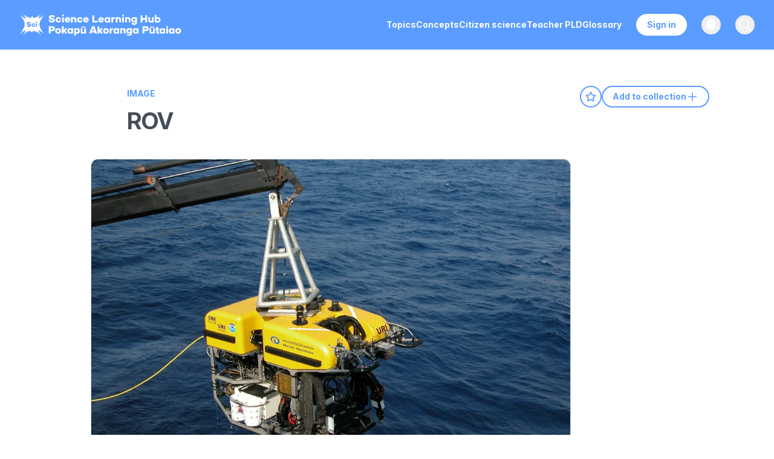

--- FILE ---
content_type: text/html; charset=utf-8
request_url: https://www.sciencelearn.org.nz/images/2091-rov
body_size: 42427
content:
<!DOCTYPE html><html lang="en" id="html"><head><meta charSet="utf-8"/><meta name="viewport" content="width=device-width, initial-scale=1"/><link rel="preload" href="/_next/static/media/ef0ecaff9635470d-s.p.woff2" as="font" crossorigin="" type="font/woff2"/><link rel="preload" href="/_next/static/media/ff710c092db72df4-s.p.woff2" as="font" crossorigin="" type="font/woff2"/><link rel="preload" as="image" href="/images/logo.svg"/><link rel="stylesheet" href="/_next/static/css/5fa51e07d8300645.css?dpl=dpl_ADG7y8wBeoup48uwCBtmt19dGTW3" data-precedence="next"/><link rel="stylesheet" href="/_next/static/css/5c7be73a4170454d.css?dpl=dpl_ADG7y8wBeoup48uwCBtmt19dGTW3" data-precedence="next"/><link rel="preload" as="script" fetchPriority="low" href="/_next/static/chunks/webpack-4cf4d84d0aee317a.js?dpl=dpl_ADG7y8wBeoup48uwCBtmt19dGTW3"/><script src="/_next/static/chunks/4bd1b696-329e8351fd7fcff1.js?dpl=dpl_ADG7y8wBeoup48uwCBtmt19dGTW3" async=""></script><script src="/_next/static/chunks/3727-3c65763c4e227d0d.js?dpl=dpl_ADG7y8wBeoup48uwCBtmt19dGTW3" async=""></script><script src="/_next/static/chunks/main-app-84cbcf982e11c7c5.js?dpl=dpl_ADG7y8wBeoup48uwCBtmt19dGTW3" async=""></script><script src="/_next/static/chunks/2619-41e249247387ccd5.js?dpl=dpl_ADG7y8wBeoup48uwCBtmt19dGTW3" async=""></script><script src="/_next/static/chunks/app/global-error-fd945076936d59fa.js?dpl=dpl_ADG7y8wBeoup48uwCBtmt19dGTW3" async=""></script><script src="/_next/static/chunks/870fdd6f-8755c9f64ea03740.js?dpl=dpl_ADG7y8wBeoup48uwCBtmt19dGTW3" async=""></script><script src="/_next/static/chunks/69b09407-25204175d5e193af.js?dpl=dpl_ADG7y8wBeoup48uwCBtmt19dGTW3" async=""></script><script src="/_next/static/chunks/5239-a88f01b201abda5e.js?dpl=dpl_ADG7y8wBeoup48uwCBtmt19dGTW3" async=""></script><script src="/_next/static/chunks/6199-802d788fa96877fe.js?dpl=dpl_ADG7y8wBeoup48uwCBtmt19dGTW3" async=""></script><script src="/_next/static/chunks/5846-5bed1ee4ce9e868e.js?dpl=dpl_ADG7y8wBeoup48uwCBtmt19dGTW3" async=""></script><script src="/_next/static/chunks/1657-92e40ce47066cbfe.js?dpl=dpl_ADG7y8wBeoup48uwCBtmt19dGTW3" async=""></script><script src="/_next/static/chunks/8106-3595c843253732a9.js?dpl=dpl_ADG7y8wBeoup48uwCBtmt19dGTW3" async=""></script><script src="/_next/static/chunks/8141-7416ef885aa9264f.js?dpl=dpl_ADG7y8wBeoup48uwCBtmt19dGTW3" async=""></script><script src="/_next/static/chunks/6084-9359cd7580cb30ea.js?dpl=dpl_ADG7y8wBeoup48uwCBtmt19dGTW3" async=""></script><script src="/_next/static/chunks/2230-05952d78bb321446.js?dpl=dpl_ADG7y8wBeoup48uwCBtmt19dGTW3" async=""></script><script src="/_next/static/chunks/8402-bafc832d0f1e15c9.js?dpl=dpl_ADG7y8wBeoup48uwCBtmt19dGTW3" async=""></script><script src="/_next/static/chunks/7168-1af898ff5cb84ace.js?dpl=dpl_ADG7y8wBeoup48uwCBtmt19dGTW3" async=""></script><script src="/_next/static/chunks/app/layout-aa6d4d55026bd25a.js?dpl=dpl_ADG7y8wBeoup48uwCBtmt19dGTW3" async=""></script><script src="/_next/static/chunks/app/not-found-eaf6885499b68a60.js?dpl=dpl_ADG7y8wBeoup48uwCBtmt19dGTW3" async=""></script><script src="/_next/static/chunks/app/%5B...slug%5D/page-f8f6b26e8927d49b.js?dpl=dpl_ADG7y8wBeoup48uwCBtmt19dGTW3" async=""></script><meta name="next-size-adjust" content=""/><link rel="apple-touch-icon" sizes="57x57" href="/images/favicon/apple-touch-icon-57x57.png"/><link rel="apple-touch-icon" sizes="60x60" href="/images/favicon/apple-touch-icon-60x60.png"/><link rel="apple-touch-icon" sizes="72x72" href="/images/favicon/apple-touch-icon-72x72.png"/><link rel="apple-touch-icon" sizes="76x76" href="/images/favicon/apple-touch-icon-76x76.png"/><link rel="apple-touch-icon" sizes="114x114" href="/images/favicon/apple-touch-icon-114x114.png"/><link rel="apple-touch-icon" sizes="120x120" href="/images/favicon/apple-touch-icon-120x120.png"/><link rel="apple-touch-icon" sizes="144x144" href="/images/favicon/apple-touch-icon-144x144.png"/><link rel="apple-touch-icon" sizes="152x152" href="/images/favicon/apple-touch-icon-152x152.png"/><link rel="apple-touch-icon" sizes="180x180" href="/images/favicon/apple-touch-icon-180x180.png"/><link rel="icon" type="image/png" href="/images/favicon/favicon-32x32.png" sizes="32x32"/><link rel="icon" type="image/png" href="/images/favicon/android-chrome-192x192.png" sizes="192x192"/><link rel="icon" type="image/png" href="/images/favicon/favicon-96x96.png" sizes="96x96"/><link rel="icon" type="image/png" href="/images/favicon/favicon-16x16.png" sizes="16x16"/><link rel="icon/ico" type="image/png" href="/images/favicon/favicon-16x16.png" sizes="16x16"/><link rel="mask-icon" href="/images/favicon/safari-pinned-tab.svg" color="#5bbad5"/><link rel="shortcut icon" href="/images/favicon/favicon.ico"/><meta name="msapplication-TileImage" content="/images/favicon/mstile-144x144.png"/><meta name="globalsign-domain-verification" content="-Q7umwx2mj164XwLa0PsoUaWe2HBhta50GjggsT98f"/><meta name="google-site-verification" content="aFiUThkRSmE3c1g-i4T5UYB7QuUdxGlA_1B22iVe20Y"/><title>ROV — Science Learning Hub</title><meta name="description" content="Remotely operated vehicles (ROVs) provide a way of exploring new underwater habitats without getting wet. ROVs are operated from a boat on the surface with the aid of a live video feed. ROVs have been..."/><link rel="canonical" href="https://www.sciencelearn.org.nz/images/2091-rov"/><meta property="og:title" content="ROV"/><meta property="og:description" content="Remotely operated vehicles (ROVs) provide a way of exploring new underwater habitats without getting wet. ROVs are operated from a boat on the surface with the aid of a live video feed. ROVs have been..."/><meta property="og:site_name" content="Science Learning Hub"/><meta property="og:locale" content="en"/><meta property="og:image" content="https://www.datocms-assets.com/117510/1722390528-spbt_itv_02_akldislandsmarineecosystem_rov.jpg?auto=format&amp;fit=max&amp;w=1200"/><meta property="og:image:width" content="1200"/><meta property="og:image:height" content="799"/><meta property="og:type" content="article"/><meta name="twitter:card" content="summary"/><meta name="twitter:site" content="@NZScienceLearn"/><meta name="twitter:title" content="ROV"/><meta name="twitter:description" content="Remotely operated vehicles (ROVs) provide a way of exploring new underwater habitats without getting wet. ROVs are operated from a boat on the surface with the aid of a live video feed. ROVs have been..."/><meta name="twitter:image" content="https://www.datocms-assets.com/117510/1722390528-spbt_itv_02_akldislandsmarineecosystem_rov.jpg?auto=format&amp;fit=max&amp;w=1200"/><meta name="twitter:image:width" content="1200"/><meta name="twitter:image:height" content="799"/><script src="/_next/static/chunks/polyfills-42372ed130431b0a.js?dpl=dpl_ADG7y8wBeoup48uwCBtmt19dGTW3" noModule=""></script></head><body class="__className_8dc3f9 __variable_8dc3f9" id="body"><div hidden=""><!--$--><!--/$--></div><noscript><iframe src="https://www.googletagmanager.com/ns.html?id=GTM-W6H4X9J" height="0" width="0" style="display:none;visibility:hidden" title="Google Tag Manager (noscript)"></iframe></noscript><!--$?--><template id="B:0"></template><!--/$--><script>requestAnimationFrame(function(){$RT=performance.now()});</script><script src="/_next/static/chunks/webpack-4cf4d84d0aee317a.js?dpl=dpl_ADG7y8wBeoup48uwCBtmt19dGTW3" id="_R_" async=""></script><div hidden id="S:0"><nav class="Header bg-blue text-white fixed w-full z-40 transition-all duration-300 ease-in-out print:hidden" data-headlessui-state=""><div class="mx-auto max-w-7xl px-2 lg:px-6 xl:px-8"><div class="relative flex h-16 md:h-[82px] items-center justify-center lg:justify-between"><div class="absolute inset-y-0 left-0 flex items-center lg:hidden"><button class="transition relative inline-flex items-center justify-center rounded-md p-2 hover:bg-gray-700"><span class="absolute -inset-0.5"></span><span class="sr-only">Open main menu</span><svg xmlns="http://www.w3.org/2000/svg" fill="none" viewBox="0 0 24 24" stroke-width="1.5" stroke="white" aria-hidden="true" data-slot="icon" class="block h-10 w-10"><path stroke-linecap="round" stroke-linejoin="round" d="M3.75 6.75h16.5M3.75 12h16.5m-16.5 5.25h16.5"></path></svg></button></div><a class="flex flex-shrink-0 items-center w-12 h-10 xs:w-auto overflow-hidden" href="/"><img alt="Science Learning Hub logo" width="285" height="41" decoding="async" data-nimg="1" class="h-full w-auto max-w-max cursor-pointer" style="color:transparent" src="/images/logo.svg"/></a><div class="absolute inset-y-0 right-0 flex items-center pr-2 lg:static lg:inset-auto lg:ml-6 lg:pr-0"><div class="hidden lg:ml-6 lg:mr-6 lg:block"><div class="flex gap-4 xl:gap-9"><a class="transition rounded-md py-2 text-sm font-bold a-reset text-white hover:text-header-grey focus:text-header-grey" target="" rel="noopener noreferrer" href="/topics"><span>Topics</span></a><a class="transition rounded-md py-2 text-sm font-bold a-reset text-white hover:text-header-grey focus:text-header-grey" target="" rel="noopener noreferrer" href="/concepts"><span>Concepts</span></a><a class="transition rounded-md py-2 text-sm font-bold a-reset text-white hover:text-header-grey focus:text-header-grey" target="" rel="noopener noreferrer" href="/citizen-science"><span>Citizen science</span></a><a class="transition rounded-md py-2 text-sm font-bold a-reset text-white hover:text-header-grey focus:text-header-grey" target="" rel="noopener noreferrer" href="/teacher-pld"><span>Teacher PLD</span></a><a class="transition rounded-md py-2 text-sm font-bold a-reset text-white hover:text-header-grey focus:text-header-grey" target="" rel="noopener noreferrer" href="/glossary"><span>Glossary</span></a></div></div><div class="hidden lg:block"><a type="button" title="Register, sign in, and manage your favourites and collections" class="transition relative flex justify-center text-sm font-bold border-white border-2 rounded-[20px] text-blue bg-white hover:bg-transparent text-bold px-4 py-1.5 hover:text-white focus:bg-white focus:text-blue mr-6" href="/sign_in">Sign in</a></div><button type="button" class="relative rounded-full p-1 group" aria-label="Open notifications" title="View notifications and updates about the Science Learning Hub"><span class="absolute -inset-1.5"></span><span class="sr-only">View notifications</span><svg xmlns="http://www.w3.org/2000/svg" viewBox="0 0 24 24" fill="currentColor" aria-hidden="true" data-slot="icon" class="transition h-6 w-6 group-hover:fill-header-grey fill-white"><path fill-rule="evenodd" d="M5.25 9a6.75 6.75 0 0 1 13.5 0v.75c0 2.123.8 4.057 2.118 5.52a.75.75 0 0 1-.297 1.206c-1.544.57-3.16.99-4.831 1.243a3.75 3.75 0 1 1-7.48 0 24.585 24.585 0 0 1-4.831-1.244.75.75 0 0 1-.298-1.205A8.217 8.217 0 0 0 5.25 9.75V9Zm4.502 8.9a2.25 2.25 0 1 0 4.496 0 25.057 25.057 0 0 1-4.496 0Z" clip-rule="evenodd"></path></svg></button><button class="relative ml-2.5 lg:ml-6 rounded-full p-1 group text-gray-400" title="Search our resources"><span class="absolute -inset-1.5"></span><span class="sr-only">Open search</span><svg xmlns="http://www.w3.org/2000/svg" fill="none" viewBox="0 0 24 24" stroke-width="1.5" stroke="currentColor" aria-hidden="true" data-slot="icon" class="transition h-6 w-6 transition group-hover:stroke-header-grey stroke-white group-focus:stroke-header-grey"><path stroke-linecap="round" stroke-linejoin="round" d="m21 21-5.197-5.197m0 0A7.5 7.5 0 1 0 5.196 5.196a7.5 7.5 0 0 0 10.607 10.607Z"></path></svg></button></div></div></div></nav><main class="w-full pt-14 md:pt-[82px]"><div class="ArticleLayout max-w-[1800px] m-auto px-5 lg:pr-0 lg:pl-[100px] xl:pl-[210px] 2xl:pl-[300px] flex justify-between items-start flex-col xl:flex-row gap-10 lg:gap-20"><div class="w-full xl:w-[63%] mt-[60px] mb-8 md:mb-[60px]"><div class="max-w-[800px] w-full"><a class="inline-block font-bold text-sm pb-3 text-blue uppercase js-gtm-content-type" href="/search?dFR%5Btype%5D%5B0%5D=Image">Image</a><h1 class="relative w-fit text-text-grey mb-6 lg:mb-10">ROV</h1><div class="print:hidden flex flex-row gap-3 items-center mb-5 lg:hidden"><button title="Add to favourites" aria-label="Add to favourites" class="bg-white block rounded-full h-9 w-9 flex justify-center items-center group border-2 border-blue hover:bg-blue"><svg xmlns="http://www.w3.org/2000/svg" fill="none" viewBox="0 0 24 24" stroke-width="1.5" stroke="currentColor" aria-hidden="true" data-slot="icon" class="h-5 w-5 stroke-blue group-hover:stroke-white stroke-2 group-hover:bg-blue"><path stroke-linecap="round" stroke-linejoin="round" d="M11.48 3.499a.562.562 0 0 1 1.04 0l2.125 5.111a.563.563 0 0 0 .475.345l5.518.442c.499.04.701.663.321.988l-4.204 3.602a.563.563 0 0 0-.182.557l1.285 5.385a.562.562 0 0 1-.84.61l-4.725-2.885a.562.562 0 0 0-.586 0L6.982 20.54a.562.562 0 0 1-.84-.61l1.285-5.386a.562.562 0 0 0-.182-.557l-4.204-3.602a.562.562 0 0 1 .321-.988l5.518-.442a.563.563 0 0 0 .475-.345L11.48 3.5Z"></path></svg></button><button title="Add to collection" aria-label="Add to collection" class="bg-white block rounded-full h-9 w-9 flex justify-center items-center group border-2 border-blue hover:bg-blue"><svg xmlns="http://www.w3.org/2000/svg" fill="none" viewBox="0 0 24 24" stroke-width="1.5" stroke="currentColor" aria-hidden="true" data-slot="icon" class="h-5 w-5 stroke-blue group-hover:stroke-white stroke-2 group-hover:bg-blue"><path stroke-linecap="round" stroke-linejoin="round" d="M17.593 3.322c1.1.128 1.907 1.077 1.907 2.185V21L12 17.25 4.5 21V5.507c0-1.108.806-2.057 1.907-2.185a48.507 48.507 0 0 1 11.186 0Z"></path></svg></button></div></div><div class="prose max-w-[800px] w-full prose-headings:text-[#3b434f]"><div class="mb-10 sm:min-w-[400px] max-w-[920px]" style="max-width:auto"><img alt="Science ROV &#x27;Hercules&#x27; (IFE/URI/NOAA) during a launch in 2005." loading="lazy" width="920" height="612.375" decoding="async" data-nimg="1" class="border border-slate-300 rounded-xl not-prose sm:min-w-[400px]" style="color:transparent;background-size:cover;background-position:50% 50%;background-repeat:no-repeat;background-image:url(&quot;data:image/svg+xml;charset=utf-8,%3Csvg xmlns=&#x27;http://www.w3.org/2000/svg&#x27; viewBox=&#x27;0 0 920 612.375&#x27;%3E%3Cfilter id=&#x27;b&#x27; color-interpolation-filters=&#x27;sRGB&#x27;%3E%3CfeGaussianBlur stdDeviation=&#x27;20&#x27;/%3E%3CfeColorMatrix values=&#x27;1 0 0 0 0 0 1 0 0 0 0 0 1 0 0 0 0 0 100 -1&#x27; result=&#x27;s&#x27;/%3E%3CfeFlood x=&#x27;0&#x27; y=&#x27;0&#x27; width=&#x27;100%25&#x27; height=&#x27;100%25&#x27;/%3E%3CfeComposite operator=&#x27;out&#x27; in=&#x27;s&#x27;/%3E%3CfeComposite in2=&#x27;SourceGraphic&#x27;/%3E%3CfeGaussianBlur stdDeviation=&#x27;20&#x27;/%3E%3C/filter%3E%3Cimage width=&#x27;100%25&#x27; height=&#x27;100%25&#x27; x=&#x27;0&#x27; y=&#x27;0&#x27; preserveAspectRatio=&#x27;none&#x27; style=&#x27;filter: url(%23b);&#x27; href=&#x27;[data-uri]&#x27;/%3E%3C/svg%3E&quot;)" sizes="" srcSet="/_next/image?url=https%3A%2F%2Fwww.datocms-assets.com%2F117510%2F1722390528-spbt_itv_02_akldislandsmarineecosystem_rov.jpg%3Fw%3D1840%26h%3D1224.75&amp;w=1080&amp;q=85 1x, /_next/image?url=https%3A%2F%2Fwww.datocms-assets.com%2F117510%2F1722390528-spbt_itv_02_akldislandsmarineecosystem_rov.jpg%3Fw%3D1840%26h%3D1224.75&amp;w=1920&amp;q=85 2x" src="/_next/image?url=https%3A%2F%2Fwww.datocms-assets.com%2F117510%2F1722390528-spbt_itv_02_akldislandsmarineecosystem_rov.jpg%3Fw%3D1840%26h%3D1224.75&amp;w=1920&amp;q=85"/></div><p><span><span>Remotely operated vehicles (ROVs) provide a way of exploring new underwater habitats without getting wet. ROVs are operated from a boat on the surface with the aid of a live video feed. ROVs have been used at the Auckland Islands to provide qualitative information of what is present around the shore of the inlets on the eastern coast.</span></span></p><p><span><strong>What might be the advantages of marine exploration using an ROV rather than a human diver in the Subantarctic Islands?</strong></span></p><p><span><span>Image acknowledgement: </span></span><a href="https://commons.wikimedia.org/wiki/File:ROV_Hercules_2005.JPG"><span><span>Public domain</span></span></a></p><div class="print:block hidden mt-10 mb-20"><h2 class="mb-[30px]">Glossary</h2></div><div class="print:hidden mt-8"><div class="print:hidden flex flex-row items-center gap-3 mb-3"><div class="g-sharetoclassroom" data-size="32" data-url="images/2091-rov"></div><button aria-label="Share on Pinterest" class="react-share__ShareButton" style="background-color:transparent;border:none;padding:0;font:inherit;color:inherit;cursor:pointer"><svg viewBox="0 0 64 64" width="28" height="28"><circle cx="32" cy="32" r="32" fill="#E60023"></circle><path d="M32,16c-8.8,0-16,7.2-16,16c0,6.6,3.9,12.2,9.6,14.7c0-1.1,0-2.5,0.3-3.7 c0.3-1.3,2.1-8.7,2.1-8.7s-0.5-1-0.5-2.5c0-2.4,1.4-4.1,3.1-4.1c1.5,0,2.2,1.1,2.2,2.4c0,1.5-0.9,3.7-1.4,5.7 c-0.4,1.7,0.9,3.1,2.5,3.1c3,0,5.1-3.9,5.1-8.5c0-3.5-2.4-6.1-6.7-6.1c-4.9,0-7.9,3.6-7.9,7.7c0,1.4,0.4,2.4,1.1,3.1 c0.3,0.3,0.3,0.5,0.2,0.9c-0.1,0.3-0.3,1-0.3,1.3c-0.1,0.4-0.4,0.6-0.8,0.4c-2.2-0.9-3.3-3.4-3.3-6.1c0-4.5,3.8-10,11.4-10 c6.1,0,10.1,4.4,10.1,9.2c0,6.3-3.5,11-8.6,11c-1.7,0-3.4-0.9-3.9-2c0,0-0.9,3.7-1.1,4.4c-0.3,1.2-1,2.5-1.6,3.4 c1.4,0.4,3,0.7,4.5,0.7c8.8,0,16-7.2,16-16C48,23.2,40.8,16,32,16z" fill="white"></path></svg></button></div><div class="flex flex-row items-center gap-2.5 flex-wrap text-xs mt-4"><div><strong>Rights:</strong> <span><a href="https://commons.wikimedia.org/wiki/File:ROV_Hercules_2005.JPG">Public domain</a></span></div><span><strong>Published:</strong> <!-- -->29 September 2016</span><span><strong>Size:</strong> <!-- -->1.34 MB</span><div><a class="text-blue py-1.5 font-bold cursor-pointer mt-4" href="/copyright">Referencing Hub media</a>  </div></div></div></div></div><div class="hidden lg:block xl:w-[30%] flex-shrink-0 pb-[60px] xl:pt-[60px] lx:px-10 sticky top-[60px] xl:pr-6"><div class="flex flex-row gap-4 items-center mb-5"><button title="Add to favourites" aria-label="Add to favourites" class="bg-white block rounded-full h-9 w-9 flex justify-center items-center group border-2 border-blue hover:bg-blue"><svg xmlns="http://www.w3.org/2000/svg" fill="none" viewBox="0 0 24 24" stroke-width="1.5" stroke="currentColor" aria-hidden="true" data-slot="icon" class="h-5 w-5 stroke-blue group-hover:stroke-white stroke-2 group-hover:bg-blue"><path stroke-linecap="round" stroke-linejoin="round" d="M11.48 3.499a.562.562 0 0 1 1.04 0l2.125 5.111a.563.563 0 0 0 .475.345l5.518.442c.499.04.701.663.321.988l-4.204 3.602a.563.563 0 0 0-.182.557l1.285 5.385a.562.562 0 0 1-.84.61l-4.725-2.885a.562.562 0 0 0-.586 0L6.982 20.54a.562.562 0 0 1-.84-.61l1.285-5.386a.562.562 0 0 0-.182-.557l-4.204-3.602a.562.562 0 0 1 .321-.988l5.518-.442a.563.563 0 0 0 .475-.345L11.48 3.5Z"></path></svg></button><button class="Button flex flex-row gap-2 cursor-pointer">Add to collection<svg xmlns="http://www.w3.org/2000/svg" fill="none" viewBox="0 0 24 24" stroke-width="1.5" stroke="currentColor" aria-hidden="true" data-slot="icon" class="h-5 w-5 stroke-2"><path stroke-linecap="round" stroke-linejoin="round" d="M12 4.5v15m7.5-7.5h-15"></path></svg></button></div><div class="flex flex-row flex-wrap gap-2.5 items-start"><span class="flex flex-row flex-wrap gap-2.5 items-start"></span><div class="mt-4"></div></div></div></div><div class="RelatedContent print:hidden bg-off-white pt-[60px] pb-20"><div class="max-w-[1180px] m-auto px-5"><div class="pt-0 pb-10 relative"><h2 class="text-blue text-center">Explore related content</h2></div><div><div><nav class="mb-10 flex justify-center space-x-5" aria-label="Tabs"><a class="bg-blue text-white border-2 py-1.5 px-4 text-sm border-blue font-bold hover:bg-blue hover:text-white rounded-[20px] cursor-pointer" role="tab">Appears in</a><a class="text-blue border-2 py-1.5 px-4 text-sm border-blue font-bold hover:bg-blue hover:text-white rounded-[20px] cursor-pointer" role="tab">Related resources</a></nav></div></div><div class="relative w-full min-h-[302px]"><div role="tabpanel" class="max-w-[1180px] w-full mx-auto flex-wrap gap-6 justify-center md:justify-start" style="opacity:0;display:none"><div class="ArticleCard max-w-[500px] md:max-w-full w-full md:w-[calc(50%_-_20px)] lg:w-[calc(33%_-_24px)]"><a class="block w-full rounded-lg overflow-hidden hover:shadow-md not-prose transition-shadow bg-white" href="/image_maps/1-auckland-islands-marine-ecosystem"><div class="flex flex-1 flex-col min-h-[335px] relative"><div class="ArticleCard-image w-full aspect-[2/1] relative" style="height:auto;transform:none"><img alt="Use this interactive image map to learn about New Zealand Subantarctic Islands group ecosystem." loading="lazy" width="360" height="180" decoding="async" data-nimg="1" class="w-full max-w-2xl object-cover" style="color:transparent;background-size:cover;background-position:50% 50%;background-repeat:no-repeat;background-image:url(&quot;data:image/svg+xml;charset=utf-8,%3Csvg xmlns=&#x27;http://www.w3.org/2000/svg&#x27; viewBox=&#x27;0 0 360 180&#x27;%3E%3Cfilter id=&#x27;b&#x27; color-interpolation-filters=&#x27;sRGB&#x27;%3E%3CfeGaussianBlur stdDeviation=&#x27;20&#x27;/%3E%3CfeColorMatrix values=&#x27;1 0 0 0 0 0 1 0 0 0 0 0 1 0 0 0 0 0 100 -1&#x27; result=&#x27;s&#x27;/%3E%3CfeFlood x=&#x27;0&#x27; y=&#x27;0&#x27; width=&#x27;100%25&#x27; height=&#x27;100%25&#x27;/%3E%3CfeComposite operator=&#x27;out&#x27; in=&#x27;s&#x27;/%3E%3CfeComposite in2=&#x27;SourceGraphic&#x27;/%3E%3CfeGaussianBlur stdDeviation=&#x27;20&#x27;/%3E%3C/filter%3E%3Cimage width=&#x27;100%25&#x27; height=&#x27;100%25&#x27; x=&#x27;0&#x27; y=&#x27;0&#x27; preserveAspectRatio=&#x27;none&#x27; style=&#x27;filter: url(%23b);&#x27; href=&#x27;[data-uri]&#x27;/%3E%3C/svg%3E&quot;)" sizes="(max-width: 363px) 100vw, (max-width: 500px) 50vw, 33vw" srcSet="/_next/image?url=https%3A%2F%2Fwww.datocms-assets.com%2F117510%2F1722461497-spbt_itv_02_marineecosystembackgroundplate_3000pxcorrectedack_april2019.jpg%3Fw%3D720%26h%3D360%26fit%3Dcrop%26crop%3Dfaces%2Centropy&amp;w=256&amp;q=85 256w, /_next/image?url=https%3A%2F%2Fwww.datocms-assets.com%2F117510%2F1722461497-spbt_itv_02_marineecosystembackgroundplate_3000pxcorrectedack_april2019.jpg%3Fw%3D720%26h%3D360%26fit%3Dcrop%26crop%3Dfaces%2Centropy&amp;w=384&amp;q=85 384w, /_next/image?url=https%3A%2F%2Fwww.datocms-assets.com%2F117510%2F1722461497-spbt_itv_02_marineecosystembackgroundplate_3000pxcorrectedack_april2019.jpg%3Fw%3D720%26h%3D360%26fit%3Dcrop%26crop%3Dfaces%2Centropy&amp;w=640&amp;q=85 640w, /_next/image?url=https%3A%2F%2Fwww.datocms-assets.com%2F117510%2F1722461497-spbt_itv_02_marineecosystembackgroundplate_3000pxcorrectedack_april2019.jpg%3Fw%3D720%26h%3D360%26fit%3Dcrop%26crop%3Dfaces%2Centropy&amp;w=750&amp;q=85 750w, /_next/image?url=https%3A%2F%2Fwww.datocms-assets.com%2F117510%2F1722461497-spbt_itv_02_marineecosystembackgroundplate_3000pxcorrectedack_april2019.jpg%3Fw%3D720%26h%3D360%26fit%3Dcrop%26crop%3Dfaces%2Centropy&amp;w=828&amp;q=85 828w, /_next/image?url=https%3A%2F%2Fwww.datocms-assets.com%2F117510%2F1722461497-spbt_itv_02_marineecosystembackgroundplate_3000pxcorrectedack_april2019.jpg%3Fw%3D720%26h%3D360%26fit%3Dcrop%26crop%3Dfaces%2Centropy&amp;w=1080&amp;q=85 1080w, /_next/image?url=https%3A%2F%2Fwww.datocms-assets.com%2F117510%2F1722461497-spbt_itv_02_marineecosystembackgroundplate_3000pxcorrectedack_april2019.jpg%3Fw%3D720%26h%3D360%26fit%3Dcrop%26crop%3Dfaces%2Centropy&amp;w=1200&amp;q=85 1200w, /_next/image?url=https%3A%2F%2Fwww.datocms-assets.com%2F117510%2F1722461497-spbt_itv_02_marineecosystembackgroundplate_3000pxcorrectedack_april2019.jpg%3Fw%3D720%26h%3D360%26fit%3Dcrop%26crop%3Dfaces%2Centropy&amp;w=1920&amp;q=85 1920w, /_next/image?url=https%3A%2F%2Fwww.datocms-assets.com%2F117510%2F1722461497-spbt_itv_02_marineecosystembackgroundplate_3000pxcorrectedack_april2019.jpg%3Fw%3D720%26h%3D360%26fit%3Dcrop%26crop%3Dfaces%2Centropy&amp;w=2048&amp;q=85 2048w, /_next/image?url=https%3A%2F%2Fwww.datocms-assets.com%2F117510%2F1722461497-spbt_itv_02_marineecosystembackgroundplate_3000pxcorrectedack_april2019.jpg%3Fw%3D720%26h%3D360%26fit%3Dcrop%26crop%3Dfaces%2Centropy&amp;w=3840&amp;q=85 3840w" src="/_next/image?url=https%3A%2F%2Fwww.datocms-assets.com%2F117510%2F1722461497-spbt_itv_02_marineecosystembackgroundplate_3000pxcorrectedack_april2019.jpg%3Fw%3D720%26h%3D360%26fit%3Dcrop%26crop%3Dfaces%2Centropy&amp;w=3840&amp;q=85"/></div><div class="absolute top-3 right-3 z-20"><button title="Add to favourites" aria-label="Add to favourites" class="transition hover:drop-shadow block rounded-full mb-2 h-10 w-10 flex justify-center items-center group bg-white drop-shadow"><svg xmlns="http://www.w3.org/2000/svg" fill="none" viewBox="0 0 24 24" stroke-width="1.5" stroke="currentColor" aria-hidden="true" data-slot="icon" class="transition h-5 w-5 group-hover:stroke-blue stroke-2 stroke-grey"><path stroke-linecap="round" stroke-linejoin="round" d="M11.48 3.499a.562.562 0 0 1 1.04 0l2.125 5.111a.563.563 0 0 0 .475.345l5.518.442c.499.04.701.663.321.988l-4.204 3.602a.563.563 0 0 0-.182.557l1.285 5.385a.562.562 0 0 1-.84.61l-4.725-2.885a.562.562 0 0 0-.586 0L6.982 20.54a.562.562 0 0 1-.84-.61l1.285-5.386a.562.562 0 0 0-.182-.557l-4.204-3.602a.562.562 0 0 1 .321-.988l5.518-.442a.563.563 0 0 0 .475-.345L11.48 3.5Z"></path></svg></button><button title="Add to collection" aria-label="Add to collection" class="transition hover:drop-shadow block rounded-full h-10 w-10 flex justify-center items-center group bg-white drop-shadow"><svg xmlns="http://www.w3.org/2000/svg" fill="none" viewBox="0 0 24 24" stroke-width="1.5" stroke="currentColor" aria-hidden="true" data-slot="icon" class="transition h-5 w-5 group-hover:stroke-blue stroke-2 stroke-grey"><path stroke-linecap="round" stroke-linejoin="round" d="M17.593 3.322c1.1.128 1.907 1.077 1.907 2.185V21L12 17.25 4.5 21V5.507c0-1.108.806-2.057 1.907-2.185a48.507 48.507 0 0 1 11.186 0Z"></path></svg></button></div><div class="p-5 relative"><h4 class="text-sm text-blue mb-2.5 uppercase">Interactive</h4><h3 class="h4 pr-4 line-clamp-3">Auckland Islands marine ecosystem</h3><div class="ArticleCard-desciption flex flex-grow flex-col justify-between mt-5" style="opacity:0;height:0px"><p class="text-grey mt-3 leading-[22px]"><span>The marine environment of the Auckland Islands in the New Zealand Subantarctic Islands group is home to a diverse range ...</span></p><span class="nav flex flex-row items-center mt-5">Read more<svg xmlns="http://www.w3.org/2000/svg" fill="none" viewBox="0 0 24 24" stroke-width="1.5" stroke="currentColor" aria-hidden="true" data-slot="icon" class="h-4 w-4 stroke-blue ml-0.5 stroke-[3px]"><path stroke-linecap="round" stroke-linejoin="round" d="m8.25 4.5 7.5 7.5-7.5 7.5"></path></svg></span></div></div></div></a></div></div><div role="tabpanel" class="max-w-[1180px] w-full mx-auto flex-wrap gap-6 justify-center md:justify-start" style="opacity:0;display:none"><div class="ArticleCard max-w-[500px] md:max-w-full w-full md:w-[calc(50%_-_20px)] lg:w-[calc(33%_-_24px)]"><a class="block w-full rounded-lg overflow-hidden hover:shadow-md not-prose transition-shadow bg-white" href="/resources/3152-spyfish-aotearoa"><div class="flex flex-1 flex-col min-h-[335px] relative"><div class="ArticleCard-image w-full aspect-[2/1] relative" style="height:auto;transform:none"><img alt="Spyfish Aotearoa" loading="lazy" width="360" height="180" decoding="async" data-nimg="1" class="w-full max-w-2xl object-cover" style="color:transparent;background-size:cover;background-position:50% 50%;background-repeat:no-repeat;background-image:url(&quot;data:image/svg+xml;charset=utf-8,%3Csvg xmlns=&#x27;http://www.w3.org/2000/svg&#x27; viewBox=&#x27;0 0 360 180&#x27;%3E%3Cfilter id=&#x27;b&#x27; color-interpolation-filters=&#x27;sRGB&#x27;%3E%3CfeGaussianBlur stdDeviation=&#x27;20&#x27;/%3E%3CfeColorMatrix values=&#x27;1 0 0 0 0 0 1 0 0 0 0 0 1 0 0 0 0 0 100 -1&#x27; result=&#x27;s&#x27;/%3E%3CfeFlood x=&#x27;0&#x27; y=&#x27;0&#x27; width=&#x27;100%25&#x27; height=&#x27;100%25&#x27;/%3E%3CfeComposite operator=&#x27;out&#x27; in=&#x27;s&#x27;/%3E%3CfeComposite in2=&#x27;SourceGraphic&#x27;/%3E%3CfeGaussianBlur stdDeviation=&#x27;20&#x27;/%3E%3C/filter%3E%3Cimage width=&#x27;100%25&#x27; height=&#x27;100%25&#x27; x=&#x27;0&#x27; y=&#x27;0&#x27; preserveAspectRatio=&#x27;none&#x27; style=&#x27;filter: url(%23b);&#x27; href=&#x27;[data-uri]&#x27;/%3E%3C/svg%3E&quot;)" sizes="(max-width: 363px) 100vw, (max-width: 500px) 50vw, 33vw" srcSet="/_next/image?url=https%3A%2F%2Fwww.datocms-assets.com%2F117510%2F1722398191-osc_art_41_spyfish_aotearoa_buv-281-29.jpeg%3Fw%3D720%26h%3D360%26fit%3Dcrop%26crop%3Dfaces%2Centropy&amp;w=256&amp;q=85 256w, /_next/image?url=https%3A%2F%2Fwww.datocms-assets.com%2F117510%2F1722398191-osc_art_41_spyfish_aotearoa_buv-281-29.jpeg%3Fw%3D720%26h%3D360%26fit%3Dcrop%26crop%3Dfaces%2Centropy&amp;w=384&amp;q=85 384w, /_next/image?url=https%3A%2F%2Fwww.datocms-assets.com%2F117510%2F1722398191-osc_art_41_spyfish_aotearoa_buv-281-29.jpeg%3Fw%3D720%26h%3D360%26fit%3Dcrop%26crop%3Dfaces%2Centropy&amp;w=640&amp;q=85 640w, /_next/image?url=https%3A%2F%2Fwww.datocms-assets.com%2F117510%2F1722398191-osc_art_41_spyfish_aotearoa_buv-281-29.jpeg%3Fw%3D720%26h%3D360%26fit%3Dcrop%26crop%3Dfaces%2Centropy&amp;w=750&amp;q=85 750w, /_next/image?url=https%3A%2F%2Fwww.datocms-assets.com%2F117510%2F1722398191-osc_art_41_spyfish_aotearoa_buv-281-29.jpeg%3Fw%3D720%26h%3D360%26fit%3Dcrop%26crop%3Dfaces%2Centropy&amp;w=828&amp;q=85 828w, /_next/image?url=https%3A%2F%2Fwww.datocms-assets.com%2F117510%2F1722398191-osc_art_41_spyfish_aotearoa_buv-281-29.jpeg%3Fw%3D720%26h%3D360%26fit%3Dcrop%26crop%3Dfaces%2Centropy&amp;w=1080&amp;q=85 1080w, /_next/image?url=https%3A%2F%2Fwww.datocms-assets.com%2F117510%2F1722398191-osc_art_41_spyfish_aotearoa_buv-281-29.jpeg%3Fw%3D720%26h%3D360%26fit%3Dcrop%26crop%3Dfaces%2Centropy&amp;w=1200&amp;q=85 1200w, /_next/image?url=https%3A%2F%2Fwww.datocms-assets.com%2F117510%2F1722398191-osc_art_41_spyfish_aotearoa_buv-281-29.jpeg%3Fw%3D720%26h%3D360%26fit%3Dcrop%26crop%3Dfaces%2Centropy&amp;w=1920&amp;q=85 1920w, /_next/image?url=https%3A%2F%2Fwww.datocms-assets.com%2F117510%2F1722398191-osc_art_41_spyfish_aotearoa_buv-281-29.jpeg%3Fw%3D720%26h%3D360%26fit%3Dcrop%26crop%3Dfaces%2Centropy&amp;w=2048&amp;q=85 2048w, /_next/image?url=https%3A%2F%2Fwww.datocms-assets.com%2F117510%2F1722398191-osc_art_41_spyfish_aotearoa_buv-281-29.jpeg%3Fw%3D720%26h%3D360%26fit%3Dcrop%26crop%3Dfaces%2Centropy&amp;w=3840&amp;q=85 3840w" src="/_next/image?url=https%3A%2F%2Fwww.datocms-assets.com%2F117510%2F1722398191-osc_art_41_spyfish_aotearoa_buv-281-29.jpeg%3Fw%3D720%26h%3D360%26fit%3Dcrop%26crop%3Dfaces%2Centropy&amp;w=3840&amp;q=85"/></div><div class="absolute top-3 right-3 z-20"><button title="Add to favourites" aria-label="Add to favourites" class="transition hover:drop-shadow block rounded-full mb-2 h-10 w-10 flex justify-center items-center group bg-white drop-shadow"><svg xmlns="http://www.w3.org/2000/svg" fill="none" viewBox="0 0 24 24" stroke-width="1.5" stroke="currentColor" aria-hidden="true" data-slot="icon" class="transition h-5 w-5 group-hover:stroke-blue stroke-2 stroke-grey"><path stroke-linecap="round" stroke-linejoin="round" d="M11.48 3.499a.562.562 0 0 1 1.04 0l2.125 5.111a.563.563 0 0 0 .475.345l5.518.442c.499.04.701.663.321.988l-4.204 3.602a.563.563 0 0 0-.182.557l1.285 5.385a.562.562 0 0 1-.84.61l-4.725-2.885a.562.562 0 0 0-.586 0L6.982 20.54a.562.562 0 0 1-.84-.61l1.285-5.386a.562.562 0 0 0-.182-.557l-4.204-3.602a.562.562 0 0 1 .321-.988l5.518-.442a.563.563 0 0 0 .475-.345L11.48 3.5Z"></path></svg></button><button title="Add to collection" aria-label="Add to collection" class="transition hover:drop-shadow block rounded-full h-10 w-10 flex justify-center items-center group bg-white drop-shadow"><svg xmlns="http://www.w3.org/2000/svg" fill="none" viewBox="0 0 24 24" stroke-width="1.5" stroke="currentColor" aria-hidden="true" data-slot="icon" class="transition h-5 w-5 group-hover:stroke-blue stroke-2 stroke-grey"><path stroke-linecap="round" stroke-linejoin="round" d="M17.593 3.322c1.1.128 1.907 1.077 1.907 2.185V21L12 17.25 4.5 21V5.507c0-1.108.806-2.057 1.907-2.185a48.507 48.507 0 0 1 11.186 0Z"></path></svg></button></div><div class="p-5 relative"><h4 class="text-sm text-blue mb-2.5 uppercase">Citizen science</h4><h3 class="h4 pr-4 line-clamp-3">Spyfish Aotearoa</h3><div class="ArticleCard-desciption flex flex-grow flex-col justify-between mt-5" style="opacity:0;height:0px"><p class="text-grey mt-3 leading-[22px]"><span>Come and visit Aotearoa New Zealand’s underwater world in this online citizen science project. Discover, count and identify unique fish ...</span></p><span class="nav flex flex-row items-center mt-5">Read more<svg xmlns="http://www.w3.org/2000/svg" fill="none" viewBox="0 0 24 24" stroke-width="1.5" stroke="currentColor" aria-hidden="true" data-slot="icon" class="h-4 w-4 stroke-blue ml-0.5 stroke-[3px]"><path stroke-linecap="round" stroke-linejoin="round" d="m8.25 4.5 7.5 7.5-7.5 7.5"></path></svg></span></div></div></div></a></div><div class="ArticleCard max-w-[500px] md:max-w-full w-full md:w-[calc(50%_-_20px)] lg:w-[calc(33%_-_24px)]"><a class="block w-full rounded-lg overflow-hidden hover:shadow-md not-prose transition-shadow bg-white" href="/resources/1246-research-voyage-to-antarctica-introduction"><div class="flex flex-1 flex-col min-h-[335px] relative"><div class="ArticleCard-image w-full aspect-[2/1] relative" style="height:auto;transform:none"><img alt="Research Voyage to Antarctica – introduction" loading="lazy" width="360" height="180" decoding="async" data-nimg="1" class="w-full max-w-2xl object-cover" style="color:transparent;background-size:cover;background-position:50% 50%;background-repeat:no-repeat;background-image:url(&quot;data:image/svg+xml;charset=utf-8,%3Csvg xmlns=&#x27;http://www.w3.org/2000/svg&#x27; viewBox=&#x27;0 0 360 180&#x27;%3E%3Cfilter id=&#x27;b&#x27; color-interpolation-filters=&#x27;sRGB&#x27;%3E%3CfeGaussianBlur stdDeviation=&#x27;20&#x27;/%3E%3CfeColorMatrix values=&#x27;1 0 0 0 0 0 1 0 0 0 0 0 1 0 0 0 0 0 100 -1&#x27; result=&#x27;s&#x27;/%3E%3CfeFlood x=&#x27;0&#x27; y=&#x27;0&#x27; width=&#x27;100%25&#x27; height=&#x27;100%25&#x27;/%3E%3CfeComposite operator=&#x27;out&#x27; in=&#x27;s&#x27;/%3E%3CfeComposite in2=&#x27;SourceGraphic&#x27;/%3E%3CfeGaussianBlur stdDeviation=&#x27;20&#x27;/%3E%3C/filter%3E%3Cimage width=&#x27;100%25&#x27; height=&#x27;100%25&#x27; x=&#x27;0&#x27; y=&#x27;0&#x27; preserveAspectRatio=&#x27;none&#x27; style=&#x27;filter: url(%23b);&#x27; href=&#x27;[data-uri]&#x27;/%3E%3C/svg%3E&quot;)" sizes="(max-width: 363px) 100vw, (max-width: 500px) 50vw, 33vw" srcSet="/_next/image?url=https%3A%2F%2Fwww.datocms-assets.com%2F117510%2F1722376881-rv-tangaroa20151210-28148-1dwm4ky.jpg%3Fw%3D720%26h%3D360%26fit%3Dcrop%26crop%3Dfaces%2Centropy&amp;w=256&amp;q=85 256w, /_next/image?url=https%3A%2F%2Fwww.datocms-assets.com%2F117510%2F1722376881-rv-tangaroa20151210-28148-1dwm4ky.jpg%3Fw%3D720%26h%3D360%26fit%3Dcrop%26crop%3Dfaces%2Centropy&amp;w=384&amp;q=85 384w, /_next/image?url=https%3A%2F%2Fwww.datocms-assets.com%2F117510%2F1722376881-rv-tangaroa20151210-28148-1dwm4ky.jpg%3Fw%3D720%26h%3D360%26fit%3Dcrop%26crop%3Dfaces%2Centropy&amp;w=640&amp;q=85 640w, /_next/image?url=https%3A%2F%2Fwww.datocms-assets.com%2F117510%2F1722376881-rv-tangaroa20151210-28148-1dwm4ky.jpg%3Fw%3D720%26h%3D360%26fit%3Dcrop%26crop%3Dfaces%2Centropy&amp;w=750&amp;q=85 750w, /_next/image?url=https%3A%2F%2Fwww.datocms-assets.com%2F117510%2F1722376881-rv-tangaroa20151210-28148-1dwm4ky.jpg%3Fw%3D720%26h%3D360%26fit%3Dcrop%26crop%3Dfaces%2Centropy&amp;w=828&amp;q=85 828w, /_next/image?url=https%3A%2F%2Fwww.datocms-assets.com%2F117510%2F1722376881-rv-tangaroa20151210-28148-1dwm4ky.jpg%3Fw%3D720%26h%3D360%26fit%3Dcrop%26crop%3Dfaces%2Centropy&amp;w=1080&amp;q=85 1080w, /_next/image?url=https%3A%2F%2Fwww.datocms-assets.com%2F117510%2F1722376881-rv-tangaroa20151210-28148-1dwm4ky.jpg%3Fw%3D720%26h%3D360%26fit%3Dcrop%26crop%3Dfaces%2Centropy&amp;w=1200&amp;q=85 1200w, /_next/image?url=https%3A%2F%2Fwww.datocms-assets.com%2F117510%2F1722376881-rv-tangaroa20151210-28148-1dwm4ky.jpg%3Fw%3D720%26h%3D360%26fit%3Dcrop%26crop%3Dfaces%2Centropy&amp;w=1920&amp;q=85 1920w, /_next/image?url=https%3A%2F%2Fwww.datocms-assets.com%2F117510%2F1722376881-rv-tangaroa20151210-28148-1dwm4ky.jpg%3Fw%3D720%26h%3D360%26fit%3Dcrop%26crop%3Dfaces%2Centropy&amp;w=2048&amp;q=85 2048w, /_next/image?url=https%3A%2F%2Fwww.datocms-assets.com%2F117510%2F1722376881-rv-tangaroa20151210-28148-1dwm4ky.jpg%3Fw%3D720%26h%3D360%26fit%3Dcrop%26crop%3Dfaces%2Centropy&amp;w=3840&amp;q=85 3840w" src="/_next/image?url=https%3A%2F%2Fwww.datocms-assets.com%2F117510%2F1722376881-rv-tangaroa20151210-28148-1dwm4ky.jpg%3Fw%3D720%26h%3D360%26fit%3Dcrop%26crop%3Dfaces%2Centropy&amp;w=3840&amp;q=85"/></div><div class="absolute top-3 right-3 z-20"><button title="Add to favourites" aria-label="Add to favourites" class="transition hover:drop-shadow block rounded-full mb-2 h-10 w-10 flex justify-center items-center group bg-white drop-shadow"><svg xmlns="http://www.w3.org/2000/svg" fill="none" viewBox="0 0 24 24" stroke-width="1.5" stroke="currentColor" aria-hidden="true" data-slot="icon" class="transition h-5 w-5 group-hover:stroke-blue stroke-2 stroke-grey"><path stroke-linecap="round" stroke-linejoin="round" d="M11.48 3.499a.562.562 0 0 1 1.04 0l2.125 5.111a.563.563 0 0 0 .475.345l5.518.442c.499.04.701.663.321.988l-4.204 3.602a.563.563 0 0 0-.182.557l1.285 5.385a.562.562 0 0 1-.84.61l-4.725-2.885a.562.562 0 0 0-.586 0L6.982 20.54a.562.562 0 0 1-.84-.61l1.285-5.386a.562.562 0 0 0-.182-.557l-4.204-3.602a.562.562 0 0 1 .321-.988l5.518-.442a.563.563 0 0 0 .475-.345L11.48 3.5Z"></path></svg></button><button title="Add to collection" aria-label="Add to collection" class="transition hover:drop-shadow block rounded-full h-10 w-10 flex justify-center items-center group bg-white drop-shadow"><svg xmlns="http://www.w3.org/2000/svg" fill="none" viewBox="0 0 24 24" stroke-width="1.5" stroke="currentColor" aria-hidden="true" data-slot="icon" class="transition h-5 w-5 group-hover:stroke-blue stroke-2 stroke-grey"><path stroke-linecap="round" stroke-linejoin="round" d="M17.593 3.322c1.1.128 1.907 1.077 1.907 2.185V21L12 17.25 4.5 21V5.507c0-1.108.806-2.057 1.907-2.185a48.507 48.507 0 0 1 11.186 0Z"></path></svg></button></div><div class="p-5 relative"><h4 class="text-sm text-blue mb-2.5 uppercase">Article</h4><h3 class="h4 pr-4 line-clamp-3">Research Voyage to Antarctica – introduction</h3><div class="ArticleCard-desciption flex flex-grow flex-col justify-between mt-5" style="opacity:0;height:0px"><p class="text-grey mt-3 leading-[22px]"><span>NIWA’s research vessel the Tangaroa went on an 8-week voyage to the Ross Sea to survey the marine environment and ...</span></p><span class="nav flex flex-row items-center mt-5">Read more<svg xmlns="http://www.w3.org/2000/svg" fill="none" viewBox="0 0 24 24" stroke-width="1.5" stroke="currentColor" aria-hidden="true" data-slot="icon" class="h-4 w-4 stroke-blue ml-0.5 stroke-[3px]"><path stroke-linecap="round" stroke-linejoin="round" d="m8.25 4.5 7.5 7.5-7.5 7.5"></path></svg></span></div></div></div></a></div><div class="ArticleCard max-w-[500px] md:max-w-full w-full md:w-[calc(50%_-_20px)] lg:w-[calc(33%_-_24px)]"><a class="block w-full rounded-lg overflow-hidden hover:shadow-md not-prose transition-shadow bg-white" href="/resources/3003-what-now-for-the-rena"><div class="flex flex-1 flex-col min-h-[335px] relative"><div class="ArticleCard-image w-full aspect-[2/1] relative" style="height:auto;transform:none"><img alt="What now for the &lt;i&gt;Rena&lt;/i&gt;?" loading="lazy" width="360" height="180" decoding="async" data-nimg="1" class="w-full max-w-2xl object-cover" style="color:transparent;background-size:cover;background-position:50% 50%;background-repeat:no-repeat;background-image:url(&quot;data:image/svg+xml;charset=utf-8,%3Csvg xmlns=&#x27;http://www.w3.org/2000/svg&#x27; viewBox=&#x27;0 0 360 180&#x27;%3E%3Cfilter id=&#x27;b&#x27; color-interpolation-filters=&#x27;sRGB&#x27;%3E%3CfeGaussianBlur stdDeviation=&#x27;20&#x27;/%3E%3CfeColorMatrix values=&#x27;1 0 0 0 0 0 1 0 0 0 0 0 1 0 0 0 0 0 100 -1&#x27; result=&#x27;s&#x27;/%3E%3CfeFlood x=&#x27;0&#x27; y=&#x27;0&#x27; width=&#x27;100%25&#x27; height=&#x27;100%25&#x27;/%3E%3CfeComposite operator=&#x27;out&#x27; in=&#x27;s&#x27;/%3E%3CfeComposite in2=&#x27;SourceGraphic&#x27;/%3E%3CfeGaussianBlur stdDeviation=&#x27;20&#x27;/%3E%3C/filter%3E%3Cimage width=&#x27;100%25&#x27; height=&#x27;100%25&#x27; x=&#x27;0&#x27; y=&#x27;0&#x27; preserveAspectRatio=&#x27;none&#x27; style=&#x27;filter: url(%23b);&#x27; href=&#x27;[data-uri]&#x27;/%3E%3C/svg%3E&quot;)" sizes="(max-width: 363px) 100vw, (max-width: 500px) 50vw, 33vw" srcSet="/_next/image?url=https%3A%2F%2Fwww.datocms-assets.com%2F117510%2F1722392986-connected_art_27_what_now_for_the_rena-articlefrontpage.png%3Fw%3D720%26h%3D360%26fit%3Dcrop%26crop%3Dfaces%2Centropy&amp;w=256&amp;q=85 256w, /_next/image?url=https%3A%2F%2Fwww.datocms-assets.com%2F117510%2F1722392986-connected_art_27_what_now_for_the_rena-articlefrontpage.png%3Fw%3D720%26h%3D360%26fit%3Dcrop%26crop%3Dfaces%2Centropy&amp;w=384&amp;q=85 384w, /_next/image?url=https%3A%2F%2Fwww.datocms-assets.com%2F117510%2F1722392986-connected_art_27_what_now_for_the_rena-articlefrontpage.png%3Fw%3D720%26h%3D360%26fit%3Dcrop%26crop%3Dfaces%2Centropy&amp;w=640&amp;q=85 640w, /_next/image?url=https%3A%2F%2Fwww.datocms-assets.com%2F117510%2F1722392986-connected_art_27_what_now_for_the_rena-articlefrontpage.png%3Fw%3D720%26h%3D360%26fit%3Dcrop%26crop%3Dfaces%2Centropy&amp;w=750&amp;q=85 750w, /_next/image?url=https%3A%2F%2Fwww.datocms-assets.com%2F117510%2F1722392986-connected_art_27_what_now_for_the_rena-articlefrontpage.png%3Fw%3D720%26h%3D360%26fit%3Dcrop%26crop%3Dfaces%2Centropy&amp;w=828&amp;q=85 828w, /_next/image?url=https%3A%2F%2Fwww.datocms-assets.com%2F117510%2F1722392986-connected_art_27_what_now_for_the_rena-articlefrontpage.png%3Fw%3D720%26h%3D360%26fit%3Dcrop%26crop%3Dfaces%2Centropy&amp;w=1080&amp;q=85 1080w, /_next/image?url=https%3A%2F%2Fwww.datocms-assets.com%2F117510%2F1722392986-connected_art_27_what_now_for_the_rena-articlefrontpage.png%3Fw%3D720%26h%3D360%26fit%3Dcrop%26crop%3Dfaces%2Centropy&amp;w=1200&amp;q=85 1200w, /_next/image?url=https%3A%2F%2Fwww.datocms-assets.com%2F117510%2F1722392986-connected_art_27_what_now_for_the_rena-articlefrontpage.png%3Fw%3D720%26h%3D360%26fit%3Dcrop%26crop%3Dfaces%2Centropy&amp;w=1920&amp;q=85 1920w, /_next/image?url=https%3A%2F%2Fwww.datocms-assets.com%2F117510%2F1722392986-connected_art_27_what_now_for_the_rena-articlefrontpage.png%3Fw%3D720%26h%3D360%26fit%3Dcrop%26crop%3Dfaces%2Centropy&amp;w=2048&amp;q=85 2048w, /_next/image?url=https%3A%2F%2Fwww.datocms-assets.com%2F117510%2F1722392986-connected_art_27_what_now_for_the_rena-articlefrontpage.png%3Fw%3D720%26h%3D360%26fit%3Dcrop%26crop%3Dfaces%2Centropy&amp;w=3840&amp;q=85 3840w" src="/_next/image?url=https%3A%2F%2Fwww.datocms-assets.com%2F117510%2F1722392986-connected_art_27_what_now_for_the_rena-articlefrontpage.png%3Fw%3D720%26h%3D360%26fit%3Dcrop%26crop%3Dfaces%2Centropy&amp;w=3840&amp;q=85"/></div><div class="absolute top-3 right-3 z-20"><button title="Add to favourites" aria-label="Add to favourites" class="transition hover:drop-shadow block rounded-full mb-2 h-10 w-10 flex justify-center items-center group bg-white drop-shadow"><svg xmlns="http://www.w3.org/2000/svg" fill="none" viewBox="0 0 24 24" stroke-width="1.5" stroke="currentColor" aria-hidden="true" data-slot="icon" class="transition h-5 w-5 group-hover:stroke-blue stroke-2 stroke-grey"><path stroke-linecap="round" stroke-linejoin="round" d="M11.48 3.499a.562.562 0 0 1 1.04 0l2.125 5.111a.563.563 0 0 0 .475.345l5.518.442c.499.04.701.663.321.988l-4.204 3.602a.563.563 0 0 0-.182.557l1.285 5.385a.562.562 0 0 1-.84.61l-4.725-2.885a.562.562 0 0 0-.586 0L6.982 20.54a.562.562 0 0 1-.84-.61l1.285-5.386a.562.562 0 0 0-.182-.557l-4.204-3.602a.562.562 0 0 1 .321-.988l5.518-.442a.563.563 0 0 0 .475-.345L11.48 3.5Z"></path></svg></button><button title="Add to collection" aria-label="Add to collection" class="transition hover:drop-shadow block rounded-full h-10 w-10 flex justify-center items-center group bg-white drop-shadow"><svg xmlns="http://www.w3.org/2000/svg" fill="none" viewBox="0 0 24 24" stroke-width="1.5" stroke="currentColor" aria-hidden="true" data-slot="icon" class="transition h-5 w-5 group-hover:stroke-blue stroke-2 stroke-grey"><path stroke-linecap="round" stroke-linejoin="round" d="M17.593 3.322c1.1.128 1.907 1.077 1.907 2.185V21L12 17.25 4.5 21V5.507c0-1.108.806-2.057 1.907-2.185a48.507 48.507 0 0 1 11.186 0Z"></path></svg></button></div><div class="p-5 relative"><h4 class="text-sm text-blue mb-2.5 uppercase">Article</h4><h3 class="h4 pr-4 line-clamp-3">What now for the <i>Rena</i>?</h3><div class="ArticleCard-desciption flex flex-grow flex-col justify-between mt-5" style="opacity:0;height:0px"><p class="text-grey mt-3 leading-[22px]"><span>This Connected article looks at the aftermath of the 2011 environmental disaster caused when the MV Rena struck Astrolabe Reef, ...</span></p><span class="nav flex flex-row items-center mt-5">Read more<svg xmlns="http://www.w3.org/2000/svg" fill="none" viewBox="0 0 24 24" stroke-width="1.5" stroke="currentColor" aria-hidden="true" data-slot="icon" class="h-4 w-4 stroke-blue ml-0.5 stroke-[3px]"><path stroke-linecap="round" stroke-linejoin="round" d="m8.25 4.5 7.5 7.5-7.5 7.5"></path></svg></span></div></div></div></a></div></div></div></div></div><!--$--><!--/$--></main><button type="button" class="ScrollTop flex-row hidden items-center font-bold bg-light-blue/90 hover:bg-blue text-sm text-white border-2 border-blue fixed bottom-24 right-9 z-50 rounded-full pl-3 pr-4 py-2 shadow-md transition-all duration-200 ease-in-out"><svg xmlns="http://www.w3.org/2000/svg" viewBox="0 0 20 20" fill="currentColor" aria-hidden="true" data-slot="icon" class="fill-white stroke-white w-5 h-5 mr-1"><path fill-rule="evenodd" d="M10 17a.75.75 0 0 1-.75-.75V5.612L5.29 9.77a.75.75 0 0 1-1.08-1.04l5.25-5.5a.75.75 0 0 1 1.08 0l5.25 5.5a.75.75 0 1 1-1.08 1.04l-3.96-4.158V16.25A.75.75 0 0 1 10 17Z" clip-rule="evenodd"></path></svg><span>Back to top</span></button><!--$--><div></div><!--/$--><!--$--><div class="absolute z-50"></div><!--/$--><div class="Footer print:hidden"><div class="bg-blue py-10 md:py-16 lg:pb-12"><div class="mx-auto max-w-7xl px-6 flex justify-between flex-col lg:flex-row items-start"><div class="flex flex-wrap justify-center lg:justify-start gap-3 mx-auto lg:mx-0 w-full lg:w-[50%] md:px-6 border-b border-white/30 lg:border-transparent mb-5 lg:mb-0 pb-5 lg:pb-0"><a href="https://www.facebook.com/nzsciencelearn" aria-label="Facebook" class="rounded-full bg-white h-11 md:h-[50px] w-11 md:w-[50px] flex justify-center items-center hover:opacity-60"><svg aria-hidden="true" focusable="false" data-prefix="fab" data-icon="facebook-f" class="svg-inline--fa fa-facebook-f text-blue w-7 md:w-8 h-7 md:h-8" role="img" xmlns="http://www.w3.org/2000/svg" viewBox="0 0 320 512"><path fill="currentColor" d="M80 299.3V512H196V299.3h86.5l18-97.8H196V166.9c0-51.7 20.3-71.5 72.7-71.5c16.3 0 29.4 .4 37 1.2V7.9C291.4 4 256.4 0 236.2 0C129.3 0 80 50.5 80 159.4v42.1H14v97.8H80z"></path></svg></a><a href="https://www.instagram.com/sciencelearninghubnz/" aria-label="Instagram" class="rounded-full bg-white h-11 md:h-[50px] w-11 md:w-[50px] flex justify-center items-center hover:opacity-60"><svg aria-hidden="true" focusable="false" data-prefix="fab" data-icon="instagram" class="svg-inline--fa fa-instagram text-blue w-7 md:w-8 h-7 md:h-8" role="img" xmlns="http://www.w3.org/2000/svg" viewBox="0 0 448 512"><path fill="currentColor" d="M224.1 141c-63.6 0-114.9 51.3-114.9 114.9s51.3 114.9 114.9 114.9S339 319.5 339 255.9 287.7 141 224.1 141zm0 189.6c-41.1 0-74.7-33.5-74.7-74.7s33.5-74.7 74.7-74.7 74.7 33.5 74.7 74.7-33.6 74.7-74.7 74.7zm146.4-194.3c0 14.9-12 26.8-26.8 26.8-14.9 0-26.8-12-26.8-26.8s12-26.8 26.8-26.8 26.8 12 26.8 26.8zm76.1 27.2c-1.7-35.9-9.9-67.7-36.2-93.9-26.2-26.2-58-34.4-93.9-36.2-37-2.1-147.9-2.1-184.9 0-35.8 1.7-67.6 9.9-93.9 36.1s-34.4 58-36.2 93.9c-2.1 37-2.1 147.9 0 184.9 1.7 35.9 9.9 67.7 36.2 93.9s58 34.4 93.9 36.2c37 2.1 147.9 2.1 184.9 0 35.9-1.7 67.7-9.9 93.9-36.2 26.2-26.2 34.4-58 36.2-93.9 2.1-37 2.1-147.8 0-184.8zM398.8 388c-7.8 19.6-22.9 34.7-42.6 42.6-29.5 11.7-99.5 9-132.1 9s-102.7 2.6-132.1-9c-19.6-7.8-34.7-22.9-42.6-42.6-11.7-29.5-9-99.5-9-132.1s-2.6-102.7 9-132.1c7.8-19.6 22.9-34.7 42.6-42.6 29.5-11.7 99.5-9 132.1-9s102.7-2.6 132.1 9c19.6 7.8 34.7 22.9 42.6 42.6 11.7 29.5 9 99.5 9 132.1s2.7 102.7-9 132.1z"></path></svg></a><a href="https://www.linkedin.com/company/science-learning-hub-%E2%80%93-Pokap%C5%AB-Akoranga-P%C5%ABtaiao/about" aria-label="LinkedIn" class="rounded-full bg-white h-11 md:h-[50px] w-11 md:w-[50px] flex justify-center items-center hover:opacity-60"><svg aria-hidden="true" focusable="false" data-prefix="fab" data-icon="linkedin" class="svg-inline--fa fa-linkedin text-blue w-7 md:w-8 h-7 md:h-8" role="img" xmlns="http://www.w3.org/2000/svg" viewBox="0 0 448 512"><path fill="currentColor" d="M416 32H31.9C14.3 32 0 46.5 0 64.3v383.4C0 465.5 14.3 480 31.9 480H416c17.6 0 32-14.5 32-32.3V64.3c0-17.8-14.4-32.3-32-32.3zM135.4 416H69V202.2h66.5V416zm-33.2-243c-21.3 0-38.5-17.3-38.5-38.5S80.9 96 102.2 96c21.2 0 38.5 17.3 38.5 38.5 0 21.3-17.2 38.5-38.5 38.5zm282.1 243h-66.4V312c0-24.8-.5-56.7-34.5-56.7-34.6 0-39.9 27-39.9 54.9V416h-66.4V202.2h63.7v29.2h.9c8.9-16.8 30.6-34.5 62.9-34.5 67.2 0 79.7 44.3 79.7 101.9V416z"></path></svg></a><a href="https://www.youtube.com/@ScienceLearningHubNZ" aria-label="Youtube" class="rounded-full bg-white h-11 md:h-[50px] w-11 md:w-[50px] flex justify-center items-center hover:opacity-60"><svg aria-hidden="true" focusable="false" data-prefix="fab" data-icon="youtube" class="svg-inline--fa fa-youtube text-blue w-7 md:w-8 h-7 md:h-8" role="img" xmlns="http://www.w3.org/2000/svg" viewBox="0 0 576 512"><path fill="currentColor" d="M549.655 124.083c-6.281-23.65-24.787-42.276-48.284-48.597C458.781 64 288 64 288 64S117.22 64 74.629 75.486c-23.497 6.322-42.003 24.947-48.284 48.597-11.412 42.867-11.412 132.305-11.412 132.305s0 89.438 11.412 132.305c6.281 23.65 24.787 41.5 48.284 47.821C117.22 448 288 448 288 448s170.78 0 213.371-11.486c23.497-6.321 42.003-24.171 48.284-47.821 11.412-42.867 11.412-132.305 11.412-132.305s0-89.438-11.412-132.305zm-317.51 213.508V175.185l142.739 81.205-142.739 81.201z"></path></svg></a><a href="https://nz.pinterest.com/nzsciencelearn/" aria-label="Pinterest" class="rounded-full bg-white h-11 md:h-[50px] w-11 md:w-[50px] flex justify-center items-center hover:opacity-60"><svg aria-hidden="true" focusable="false" data-prefix="fab" data-icon="pinterest-p" class="svg-inline--fa fa-pinterest-p text-blue w-7 md:w-8 h-7 md:h-8" role="img" xmlns="http://www.w3.org/2000/svg" viewBox="0 0 384 512"><path fill="currentColor" d="M204 6.5C101.4 6.5 0 74.9 0 185.6 0 256 39.6 296 63.6 296c9.9 0 15.6-27.6 15.6-35.4 0-9.3-23.7-29.1-23.7-67.8 0-80.4 61.2-137.4 140.4-137.4 68.1 0 118.5 38.7 118.5 109.8 0 53.1-21.3 152.7-90.3 152.7-24.9 0-46.2-18-46.2-43.8 0-37.8 26.4-74.4 26.4-113.4 0-66.2-93.9-54.2-93.9 25.8 0 16.8 2.1 35.4 9.6 50.7-13.8 59.4-42 147.9-42 209.1 0 18.9 2.7 37.5 4.5 56.4 3.4 3.8 1.7 3.4 6.9 1.5 50.4-69 48.6-82.5 71.4-172.8 12.3 23.4 44.1 36 69.3 36 106.2 0 153.9-103.5 153.9-196.8C384 71.3 298.2 6.5 204 6.5z"></path></svg></a><a href="mailto:enquiries@sciencelearn.org.nz" aria-label="Email" class="rounded-full bg-white h-11 md:h-[50px] w-11 md:w-[50px] flex justify-center items-center hover:opacity-60"><svg aria-hidden="true" focusable="false" data-prefix="fas" data-icon="envelope" class="svg-inline--fa fa-envelope text-blue w-6 md:w-7 h-6 md:h-7" role="img" xmlns="http://www.w3.org/2000/svg" viewBox="0 0 512 512"><path fill="currentColor" d="M48 64C21.5 64 0 85.5 0 112c0 15.1 7.1 29.3 19.2 38.4L236.8 313.6c11.4 8.5 27 8.5 38.4 0L492.8 150.4c12.1-9.1 19.2-23.3 19.2-38.4c0-26.5-21.5-48-48-48L48 64zM0 176L0 384c0 35.3 28.7 64 64 64l384 0c35.3 0 64-28.7 64-64l0-208L294.4 339.2c-22.8 17.1-54 17.1-76.8 0L0 176z"></path></svg></a></div><form class="w-full lg:w-[38%]"><div class="flex gap-x-4 justify-center"><label for="email" class="sr-only">Your Email address</label><div class="w-full"><div class="flex flex-col sm:flex-row"><input required="" placeholder="Enter your email" class="min-w-0 w-full flex-auto rounded-[50px] sm:rounded-r-none mb-3 sm:mb-0 placeholder:text-grey/70 bg-white px-4 py-[9px] border border-white hover:border-dark-blue focus:border-dark-blue disabled:opacity-80" name="email"/><button type="submit" class="transition flex-none w-full sm:w-fit rounded-[50px] sm:rounded-l-none bg-text-grey pl-3 pr-3.5 py-2.5 text-sm font-bold text-white hover:bg-black/40 disabled:opacity-50">Subscribe to newsletter</button></div><p class="mt-2 text-sm leading-6 text-white">See our newsletters <a class="font-semibold underline hover:opacity-50" href="/news?type=newsletter">here</a>.</p></div></div></form></div></div><footer class="bg-header-grey text-white w-full pt-10 md:pt-20 px-5" data-headlessui-state=""><div class="mx-auto max-w-6xl px-2 lg:px-6 xl:px-8 border-b border-b-grey"><div class="relative flex md:h-16 items-center justify-between"><div class="flex flex-1 items-center justify-center lg:items-stretch lg:justify-start"><div class="flex justify-between w-full flex-wrap"><a class="px-3 pt-0 pb-6 md:pb-[35px] text-[15px] text-center font-bold text-white a-reset hover:text-blue w-1/3 md:w-fit" href="/news"><span>News</span></a><a class="px-3 pt-0 pb-6 md:pb-[35px] text-[15px] text-center font-bold text-white a-reset hover:text-blue w-1/3 md:w-fit" href="/events"><span>Events</span></a><a class="px-3 pt-0 pb-6 md:pb-[35px] text-[15px] text-center font-bold text-white a-reset hover:text-blue w-1/3 md:w-fit" href="/about"><span>About</span></a><a class="px-3 pt-0 pb-6 md:pb-[35px] text-[15px] text-center font-bold text-white a-reset hover:text-blue w-1/3 md:w-fit" href="/contact-us"><span>Contact us</span></a><a class="px-3 pt-0 pb-6 md:pb-[35px] text-[15px] text-center font-bold text-white a-reset hover:text-blue w-1/3 md:w-fit" href="/privacy"><span>Privacy</span></a><a class="px-3 pt-0 pb-6 md:pb-[35px] text-[15px] text-center font-bold text-white a-reset hover:text-blue w-1/3 md:w-fit" href="/copyright"><span>Copyright</span></a><a class="px-3 pt-0 pb-6 md:pb-[35px] text-[15px] text-center font-bold text-white a-reset hover:text-blue w-1/3 md:w-fit" href="/help"><span>Help</span></a></div></div></div></div><div class="mx-auto max-w-6xl"><div class="relative flex items-center justify-between"><div class="flex gap-4 flex-col md:flex-row py-8 justify-between items-center w-full"><a class="h-[65px] w-[200px] lg:w-[220px] bg-no-repeat shrink-0 bg-contain bg-center" style="background-image:url(/_next/static/media/logo.749ffc41.svg)" aria-label="Science Learning Hub" href="/"></a><p class="m-8 py-4 text-sm text-white">The Science Learning Hub Pokapū Akoranga Pūtaiao is funded through the Ministry of Business, Innovation and Employment<!-- -->&#x27;<!-- -->s <!-- --> <a class="underline" href="https://www.mbie.govt.nz/science-and-technology/science-and-innovation/funding-information-and-opportunities/investment-funds/science-in-society">Science in Society Initiative</a>.</p><a href="https://www.govt.nz/" class="h-[65px] w-[200px] lg:w-[220px] bg-no-repeat shrink-0 bg-contain bg-center" style="background-image:url(/_next/static/media/nz-govt.84c31165.svg)" aria-label="New Zealand Government" target="_blank"></a></div></div></div><div class="flex items-center justify-center pt-5 pb-10 "><p class="text-white text-center md:text-left text-xs opacity-40">Science Learning Hub Pokapū Akoranga Pūtaiao © 2007-2026 The University of Waikato Te Whare Wānanga o Waikato</p></div></footer></div></div><script>$RB=[];$RV=function(a){$RT=performance.now();for(var b=0;b<a.length;b+=2){var c=a[b],e=a[b+1];null!==e.parentNode&&e.parentNode.removeChild(e);var f=c.parentNode;if(f){var g=c.previousSibling,h=0;do{if(c&&8===c.nodeType){var d=c.data;if("/$"===d||"/&"===d)if(0===h)break;else h--;else"$"!==d&&"$?"!==d&&"$~"!==d&&"$!"!==d&&"&"!==d||h++}d=c.nextSibling;f.removeChild(c);c=d}while(c);for(;e.firstChild;)f.insertBefore(e.firstChild,c);g.data="$";g._reactRetry&&requestAnimationFrame(g._reactRetry)}}a.length=0};
$RC=function(a,b){if(b=document.getElementById(b))(a=document.getElementById(a))?(a.previousSibling.data="$~",$RB.push(a,b),2===$RB.length&&("number"!==typeof $RT?requestAnimationFrame($RV.bind(null,$RB)):(a=performance.now(),setTimeout($RV.bind(null,$RB),2300>a&&2E3<a?2300-a:$RT+300-a)))):b.parentNode.removeChild(b)};$RC("B:0","S:0")</script><script>(self.__next_f=self.__next_f||[]).push([0])</script><script>self.__next_f.push([1,"1:\"$Sreact.fragment\"\n3:I[9766,[],\"\"]\n4:I[98924,[],\"\"]\n6:I[24431,[],\"OutletBoundary\"]\n8:I[15278,[],\"AsyncMetadataOutlet\"]\na:I[24431,[],\"ViewportBoundary\"]\nc:I[24431,[],\"MetadataBoundary\"]\nd:\"$Sreact.suspense\"\nf:I[62444,[\"2619\",\"static/chunks/2619-41e249247387ccd5.js?dpl=dpl_ADG7y8wBeoup48uwCBtmt19dGTW3\",\"4219\",\"static/chunks/app/global-error-fd945076936d59fa.js?dpl=dpl_ADG7y8wBeoup48uwCBtmt19dGTW3\"],\"default\"]\n:HL[\"/_next/static/media/ef0ecaff9635470d-s.p.woff2\",\"font\",{\"crossOrigin\":\"\",\"type\":\"font/woff2\"}]\n:HL[\"/_next/static/media/ff710c092db72df4-s.p.woff2\",\"font\",{\"crossOrigin\":\"\",\"type\":\"font/woff2\"}]\n:HL[\"/_next/static/css/5fa51e07d8300645.css?dpl=dpl_ADG7y8wBeoup48uwCBtmt19dGTW3\",\"style\"]\n:HL[\"/_next/static/css/5c7be73a4170454d.css?dpl=dpl_ADG7y8wBeoup48uwCBtmt19dGTW3\",\"style\"]\n"])</script><script>self.__next_f.push([1,"0:{\"P\":null,\"b\":\"ylDWIrOFkIrgw29z6NR-D\",\"p\":\"\",\"c\":[\"\",\"images\",\"2091-rov\"],\"i\":false,\"f\":[[[\"\",{\"children\":[[\"slug\",\"images/2091-rov\",\"c\"],{\"children\":[\"__PAGE__\",{}]}]},\"$undefined\",\"$undefined\",true],[\"\",[\"$\",\"$1\",\"c\",{\"children\":[[[\"$\",\"link\",\"0\",{\"rel\":\"stylesheet\",\"href\":\"/_next/static/css/5fa51e07d8300645.css?dpl=dpl_ADG7y8wBeoup48uwCBtmt19dGTW3\",\"precedence\":\"next\",\"crossOrigin\":\"$undefined\",\"nonce\":\"$undefined\"}],[\"$\",\"link\",\"1\",{\"rel\":\"stylesheet\",\"href\":\"/_next/static/css/5c7be73a4170454d.css?dpl=dpl_ADG7y8wBeoup48uwCBtmt19dGTW3\",\"precedence\":\"next\",\"crossOrigin\":\"$undefined\",\"nonce\":\"$undefined\"}]],\"$L2\"]}],{\"children\":[[\"slug\",\"images/2091-rov\",\"c\"],[\"$\",\"$1\",\"c\",{\"children\":[null,[\"$\",\"$L3\",null,{\"parallelRouterKey\":\"children\",\"error\":\"$undefined\",\"errorStyles\":\"$undefined\",\"errorScripts\":\"$undefined\",\"template\":[\"$\",\"$L4\",null,{}],\"templateStyles\":\"$undefined\",\"templateScripts\":\"$undefined\",\"notFound\":\"$undefined\",\"forbidden\":\"$undefined\",\"unauthorized\":\"$undefined\"}]]}],{\"children\":[\"__PAGE__\",[\"$\",\"$1\",\"c\",{\"children\":[\"$L5\",null,[\"$\",\"$L6\",null,{\"children\":[\"$L7\",[\"$\",\"$L8\",null,{\"promise\":\"$@9\"}]]}]]}],{},null,false]},null,false]},null,false],[\"$\",\"$1\",\"h\",{\"children\":[null,[[\"$\",\"$La\",null,{\"children\":\"$Lb\"}],[\"$\",\"meta\",null,{\"name\":\"next-size-adjust\",\"content\":\"\"}]],[\"$\",\"$Lc\",null,{\"children\":[\"$\",\"div\",null,{\"hidden\":true,\"children\":[\"$\",\"$d\",null,{\"fallback\":null,\"children\":\"$Le\"}]}]}]]}],false]],\"m\":\"$undefined\",\"G\":[\"$f\",[]],\"s\":false,\"S\":true}\n"])</script><script>self.__next_f.push([1,"b:[[\"$\",\"meta\",\"0\",{\"charSet\":\"utf-8\"}],[\"$\",\"meta\",\"1\",{\"name\":\"viewport\",\"content\":\"width=device-width, initial-scale=1\"}]]\n7:null\n"])</script><script>self.__next_f.push([1,"10:I[41402,[\"2266\",\"static/chunks/870fdd6f-8755c9f64ea03740.js?dpl=dpl_ADG7y8wBeoup48uwCBtmt19dGTW3\",\"5802\",\"static/chunks/69b09407-25204175d5e193af.js?dpl=dpl_ADG7y8wBeoup48uwCBtmt19dGTW3\",\"5239\",\"static/chunks/5239-a88f01b201abda5e.js?dpl=dpl_ADG7y8wBeoup48uwCBtmt19dGTW3\",\"6199\",\"static/chunks/6199-802d788fa96877fe.js?dpl=dpl_ADG7y8wBeoup48uwCBtmt19dGTW3\",\"5846\",\"static/chunks/5846-5bed1ee4ce9e868e.js?dpl=dpl_ADG7y8wBeoup48uwCBtmt19dGTW3\",\"2619\",\"static/chunks/2619-41e249247387ccd5.js?dpl=dpl_ADG7y8wBeoup48uwCBtmt19dGTW3\",\"1657\",\"static/chunks/1657-92e40ce47066cbfe.js?dpl=dpl_ADG7y8wBeoup48uwCBtmt19dGTW3\",\"8106\",\"static/chunks/8106-3595c843253732a9.js?dpl=dpl_ADG7y8wBeoup48uwCBtmt19dGTW3\",\"8141\",\"static/chunks/8141-7416ef885aa9264f.js?dpl=dpl_ADG7y8wBeoup48uwCBtmt19dGTW3\",\"6084\",\"static/chunks/6084-9359cd7580cb30ea.js?dpl=dpl_ADG7y8wBeoup48uwCBtmt19dGTW3\",\"2230\",\"static/chunks/2230-05952d78bb321446.js?dpl=dpl_ADG7y8wBeoup48uwCBtmt19dGTW3\",\"8402\",\"static/chunks/8402-bafc832d0f1e15c9.js?dpl=dpl_ADG7y8wBeoup48uwCBtmt19dGTW3\",\"7168\",\"static/chunks/7168-1af898ff5cb84ace.js?dpl=dpl_ADG7y8wBeoup48uwCBtmt19dGTW3\",\"7177\",\"static/chunks/app/layout-aa6d4d55026bd25a.js?dpl=dpl_ADG7y8wBeoup48uwCBtmt19dGTW3\"],\"\"]\n"])</script><script>self.__next_f.push([1,"11:I[63485,[\"2266\",\"static/chunks/870fdd6f-8755c9f64ea03740.js?dpl=dpl_ADG7y8wBeoup48uwCBtmt19dGTW3\",\"5802\",\"static/chunks/69b09407-25204175d5e193af.js?dpl=dpl_ADG7y8wBeoup48uwCBtmt19dGTW3\",\"5239\",\"static/chunks/5239-a88f01b201abda5e.js?dpl=dpl_ADG7y8wBeoup48uwCBtmt19dGTW3\",\"6199\",\"static/chunks/6199-802d788fa96877fe.js?dpl=dpl_ADG7y8wBeoup48uwCBtmt19dGTW3\",\"5846\",\"static/chunks/5846-5bed1ee4ce9e868e.js?dpl=dpl_ADG7y8wBeoup48uwCBtmt19dGTW3\",\"2619\",\"static/chunks/2619-41e249247387ccd5.js?dpl=dpl_ADG7y8wBeoup48uwCBtmt19dGTW3\",\"1657\",\"static/chunks/1657-92e40ce47066cbfe.js?dpl=dpl_ADG7y8wBeoup48uwCBtmt19dGTW3\",\"8106\",\"static/chunks/8106-3595c843253732a9.js?dpl=dpl_ADG7y8wBeoup48uwCBtmt19dGTW3\",\"8141\",\"static/chunks/8141-7416ef885aa9264f.js?dpl=dpl_ADG7y8wBeoup48uwCBtmt19dGTW3\",\"6084\",\"static/chunks/6084-9359cd7580cb30ea.js?dpl=dpl_ADG7y8wBeoup48uwCBtmt19dGTW3\",\"2230\",\"static/chunks/2230-05952d78bb321446.js?dpl=dpl_ADG7y8wBeoup48uwCBtmt19dGTW3\",\"8402\",\"static/chunks/8402-bafc832d0f1e15c9.js?dpl=dpl_ADG7y8wBeoup48uwCBtmt19dGTW3\",\"7168\",\"static/chunks/7168-1af898ff5cb84ace.js?dpl=dpl_ADG7y8wBeoup48uwCBtmt19dGTW3\",\"7177\",\"static/chunks/app/layout-aa6d4d55026bd25a.js?dpl=dpl_ADG7y8wBeoup48uwCBtmt19dGTW3\"],\"default\"]\n"])</script><script>self.__next_f.push([1,"12:I[3621,[\"2266\",\"static/chunks/870fdd6f-8755c9f64ea03740.js?dpl=dpl_ADG7y8wBeoup48uwCBtmt19dGTW3\",\"5802\",\"static/chunks/69b09407-25204175d5e193af.js?dpl=dpl_ADG7y8wBeoup48uwCBtmt19dGTW3\",\"5239\",\"static/chunks/5239-a88f01b201abda5e.js?dpl=dpl_ADG7y8wBeoup48uwCBtmt19dGTW3\",\"6199\",\"static/chunks/6199-802d788fa96877fe.js?dpl=dpl_ADG7y8wBeoup48uwCBtmt19dGTW3\",\"5846\",\"static/chunks/5846-5bed1ee4ce9e868e.js?dpl=dpl_ADG7y8wBeoup48uwCBtmt19dGTW3\",\"2619\",\"static/chunks/2619-41e249247387ccd5.js?dpl=dpl_ADG7y8wBeoup48uwCBtmt19dGTW3\",\"1657\",\"static/chunks/1657-92e40ce47066cbfe.js?dpl=dpl_ADG7y8wBeoup48uwCBtmt19dGTW3\",\"8106\",\"static/chunks/8106-3595c843253732a9.js?dpl=dpl_ADG7y8wBeoup48uwCBtmt19dGTW3\",\"8141\",\"static/chunks/8141-7416ef885aa9264f.js?dpl=dpl_ADG7y8wBeoup48uwCBtmt19dGTW3\",\"6084\",\"static/chunks/6084-9359cd7580cb30ea.js?dpl=dpl_ADG7y8wBeoup48uwCBtmt19dGTW3\",\"2230\",\"static/chunks/2230-05952d78bb321446.js?dpl=dpl_ADG7y8wBeoup48uwCBtmt19dGTW3\",\"8402\",\"static/chunks/8402-bafc832d0f1e15c9.js?dpl=dpl_ADG7y8wBeoup48uwCBtmt19dGTW3\",\"7168\",\"static/chunks/7168-1af898ff5cb84ace.js?dpl=dpl_ADG7y8wBeoup48uwCBtmt19dGTW3\",\"7177\",\"static/chunks/app/layout-aa6d4d55026bd25a.js?dpl=dpl_ADG7y8wBeoup48uwCBtmt19dGTW3\"],\"ClientSessionProvider\"]\n"])</script><script>self.__next_f.push([1,"13:I[77386,[\"2266\",\"static/chunks/870fdd6f-8755c9f64ea03740.js?dpl=dpl_ADG7y8wBeoup48uwCBtmt19dGTW3\",\"5802\",\"static/chunks/69b09407-25204175d5e193af.js?dpl=dpl_ADG7y8wBeoup48uwCBtmt19dGTW3\",\"5239\",\"static/chunks/5239-a88f01b201abda5e.js?dpl=dpl_ADG7y8wBeoup48uwCBtmt19dGTW3\",\"6199\",\"static/chunks/6199-802d788fa96877fe.js?dpl=dpl_ADG7y8wBeoup48uwCBtmt19dGTW3\",\"5846\",\"static/chunks/5846-5bed1ee4ce9e868e.js?dpl=dpl_ADG7y8wBeoup48uwCBtmt19dGTW3\",\"2619\",\"static/chunks/2619-41e249247387ccd5.js?dpl=dpl_ADG7y8wBeoup48uwCBtmt19dGTW3\",\"1657\",\"static/chunks/1657-92e40ce47066cbfe.js?dpl=dpl_ADG7y8wBeoup48uwCBtmt19dGTW3\",\"8106\",\"static/chunks/8106-3595c843253732a9.js?dpl=dpl_ADG7y8wBeoup48uwCBtmt19dGTW3\",\"8141\",\"static/chunks/8141-7416ef885aa9264f.js?dpl=dpl_ADG7y8wBeoup48uwCBtmt19dGTW3\",\"6084\",\"static/chunks/6084-9359cd7580cb30ea.js?dpl=dpl_ADG7y8wBeoup48uwCBtmt19dGTW3\",\"2230\",\"static/chunks/2230-05952d78bb321446.js?dpl=dpl_ADG7y8wBeoup48uwCBtmt19dGTW3\",\"8402\",\"static/chunks/8402-bafc832d0f1e15c9.js?dpl=dpl_ADG7y8wBeoup48uwCBtmt19dGTW3\",\"7168\",\"static/chunks/7168-1af898ff5cb84ace.js?dpl=dpl_ADG7y8wBeoup48uwCBtmt19dGTW3\",\"7177\",\"static/chunks/app/layout-aa6d4d55026bd25a.js?dpl=dpl_ADG7y8wBeoup48uwCBtmt19dGTW3\"],\"default\"]\n"])</script><script>self.__next_f.push([1,"14:I[36867,[\"2266\",\"static/chunks/870fdd6f-8755c9f64ea03740.js?dpl=dpl_ADG7y8wBeoup48uwCBtmt19dGTW3\",\"5802\",\"static/chunks/69b09407-25204175d5e193af.js?dpl=dpl_ADG7y8wBeoup48uwCBtmt19dGTW3\",\"5239\",\"static/chunks/5239-a88f01b201abda5e.js?dpl=dpl_ADG7y8wBeoup48uwCBtmt19dGTW3\",\"6199\",\"static/chunks/6199-802d788fa96877fe.js?dpl=dpl_ADG7y8wBeoup48uwCBtmt19dGTW3\",\"5846\",\"static/chunks/5846-5bed1ee4ce9e868e.js?dpl=dpl_ADG7y8wBeoup48uwCBtmt19dGTW3\",\"2619\",\"static/chunks/2619-41e249247387ccd5.js?dpl=dpl_ADG7y8wBeoup48uwCBtmt19dGTW3\",\"1657\",\"static/chunks/1657-92e40ce47066cbfe.js?dpl=dpl_ADG7y8wBeoup48uwCBtmt19dGTW3\",\"8106\",\"static/chunks/8106-3595c843253732a9.js?dpl=dpl_ADG7y8wBeoup48uwCBtmt19dGTW3\",\"8141\",\"static/chunks/8141-7416ef885aa9264f.js?dpl=dpl_ADG7y8wBeoup48uwCBtmt19dGTW3\",\"6084\",\"static/chunks/6084-9359cd7580cb30ea.js?dpl=dpl_ADG7y8wBeoup48uwCBtmt19dGTW3\",\"2230\",\"static/chunks/2230-05952d78bb321446.js?dpl=dpl_ADG7y8wBeoup48uwCBtmt19dGTW3\",\"8402\",\"static/chunks/8402-bafc832d0f1e15c9.js?dpl=dpl_ADG7y8wBeoup48uwCBtmt19dGTW3\",\"7168\",\"static/chunks/7168-1af898ff5cb84ace.js?dpl=dpl_ADG7y8wBeoup48uwCBtmt19dGTW3\",\"7177\",\"static/chunks/app/layout-aa6d4d55026bd25a.js?dpl=dpl_ADG7y8wBeoup48uwCBtmt19dGTW3\"],\"UserCollectionsProvider\"]\n"])</script><script>self.__next_f.push([1,"15:I[56417,[\"2266\",\"static/chunks/870fdd6f-8755c9f64ea03740.js?dpl=dpl_ADG7y8wBeoup48uwCBtmt19dGTW3\",\"5802\",\"static/chunks/69b09407-25204175d5e193af.js?dpl=dpl_ADG7y8wBeoup48uwCBtmt19dGTW3\",\"5239\",\"static/chunks/5239-a88f01b201abda5e.js?dpl=dpl_ADG7y8wBeoup48uwCBtmt19dGTW3\",\"6199\",\"static/chunks/6199-802d788fa96877fe.js?dpl=dpl_ADG7y8wBeoup48uwCBtmt19dGTW3\",\"5846\",\"static/chunks/5846-5bed1ee4ce9e868e.js?dpl=dpl_ADG7y8wBeoup48uwCBtmt19dGTW3\",\"2619\",\"static/chunks/2619-41e249247387ccd5.js?dpl=dpl_ADG7y8wBeoup48uwCBtmt19dGTW3\",\"1657\",\"static/chunks/1657-92e40ce47066cbfe.js?dpl=dpl_ADG7y8wBeoup48uwCBtmt19dGTW3\",\"8106\",\"static/chunks/8106-3595c843253732a9.js?dpl=dpl_ADG7y8wBeoup48uwCBtmt19dGTW3\",\"8141\",\"static/chunks/8141-7416ef885aa9264f.js?dpl=dpl_ADG7y8wBeoup48uwCBtmt19dGTW3\",\"6084\",\"static/chunks/6084-9359cd7580cb30ea.js?dpl=dpl_ADG7y8wBeoup48uwCBtmt19dGTW3\",\"2230\",\"static/chunks/2230-05952d78bb321446.js?dpl=dpl_ADG7y8wBeoup48uwCBtmt19dGTW3\",\"8402\",\"static/chunks/8402-bafc832d0f1e15c9.js?dpl=dpl_ADG7y8wBeoup48uwCBtmt19dGTW3\",\"7168\",\"static/chunks/7168-1af898ff5cb84ace.js?dpl=dpl_ADG7y8wBeoup48uwCBtmt19dGTW3\",\"7177\",\"static/chunks/app/layout-aa6d4d55026bd25a.js?dpl=dpl_ADG7y8wBeoup48uwCBtmt19dGTW3\"],\"ProgressBarProvider\"]\n"])</script><script>self.__next_f.push([1,"16:I[56417,[\"2266\",\"static/chunks/870fdd6f-8755c9f64ea03740.js?dpl=dpl_ADG7y8wBeoup48uwCBtmt19dGTW3\",\"5802\",\"static/chunks/69b09407-25204175d5e193af.js?dpl=dpl_ADG7y8wBeoup48uwCBtmt19dGTW3\",\"5239\",\"static/chunks/5239-a88f01b201abda5e.js?dpl=dpl_ADG7y8wBeoup48uwCBtmt19dGTW3\",\"6199\",\"static/chunks/6199-802d788fa96877fe.js?dpl=dpl_ADG7y8wBeoup48uwCBtmt19dGTW3\",\"5846\",\"static/chunks/5846-5bed1ee4ce9e868e.js?dpl=dpl_ADG7y8wBeoup48uwCBtmt19dGTW3\",\"2619\",\"static/chunks/2619-41e249247387ccd5.js?dpl=dpl_ADG7y8wBeoup48uwCBtmt19dGTW3\",\"1657\",\"static/chunks/1657-92e40ce47066cbfe.js?dpl=dpl_ADG7y8wBeoup48uwCBtmt19dGTW3\",\"8106\",\"static/chunks/8106-3595c843253732a9.js?dpl=dpl_ADG7y8wBeoup48uwCBtmt19dGTW3\",\"8141\",\"static/chunks/8141-7416ef885aa9264f.js?dpl=dpl_ADG7y8wBeoup48uwCBtmt19dGTW3\",\"6084\",\"static/chunks/6084-9359cd7580cb30ea.js?dpl=dpl_ADG7y8wBeoup48uwCBtmt19dGTW3\",\"2230\",\"static/chunks/2230-05952d78bb321446.js?dpl=dpl_ADG7y8wBeoup48uwCBtmt19dGTW3\",\"8402\",\"static/chunks/8402-bafc832d0f1e15c9.js?dpl=dpl_ADG7y8wBeoup48uwCBtmt19dGTW3\",\"7168\",\"static/chunks/7168-1af898ff5cb84ace.js?dpl=dpl_ADG7y8wBeoup48uwCBtmt19dGTW3\",\"7177\",\"static/chunks/app/layout-aa6d4d55026bd25a.js?dpl=dpl_ADG7y8wBeoup48uwCBtmt19dGTW3\"],\"ProgressBar\"]\n"])</script><script>self.__next_f.push([1,"17:I[87170,[\"2266\",\"static/chunks/870fdd6f-8755c9f64ea03740.js?dpl=dpl_ADG7y8wBeoup48uwCBtmt19dGTW3\",\"5802\",\"static/chunks/69b09407-25204175d5e193af.js?dpl=dpl_ADG7y8wBeoup48uwCBtmt19dGTW3\",\"5239\",\"static/chunks/5239-a88f01b201abda5e.js?dpl=dpl_ADG7y8wBeoup48uwCBtmt19dGTW3\",\"6199\",\"static/chunks/6199-802d788fa96877fe.js?dpl=dpl_ADG7y8wBeoup48uwCBtmt19dGTW3\",\"5846\",\"static/chunks/5846-5bed1ee4ce9e868e.js?dpl=dpl_ADG7y8wBeoup48uwCBtmt19dGTW3\",\"2619\",\"static/chunks/2619-41e249247387ccd5.js?dpl=dpl_ADG7y8wBeoup48uwCBtmt19dGTW3\",\"1657\",\"static/chunks/1657-92e40ce47066cbfe.js?dpl=dpl_ADG7y8wBeoup48uwCBtmt19dGTW3\",\"8106\",\"static/chunks/8106-3595c843253732a9.js?dpl=dpl_ADG7y8wBeoup48uwCBtmt19dGTW3\",\"8141\",\"static/chunks/8141-7416ef885aa9264f.js?dpl=dpl_ADG7y8wBeoup48uwCBtmt19dGTW3\",\"6084\",\"static/chunks/6084-9359cd7580cb30ea.js?dpl=dpl_ADG7y8wBeoup48uwCBtmt19dGTW3\",\"2230\",\"static/chunks/2230-05952d78bb321446.js?dpl=dpl_ADG7y8wBeoup48uwCBtmt19dGTW3\",\"8402\",\"static/chunks/8402-bafc832d0f1e15c9.js?dpl=dpl_ADG7y8wBeoup48uwCBtmt19dGTW3\",\"7168\",\"static/chunks/7168-1af898ff5cb84ace.js?dpl=dpl_ADG7y8wBeoup48uwCBtmt19dGTW3\",\"7177\",\"static/chunks/app/layout-aa6d4d55026bd25a.js?dpl=dpl_ADG7y8wBeoup48uwCBtmt19dGTW3\"],\"default\"]\n"])</script><script>self.__next_f.push([1,"18:T469,"])</script><script>self.__next_f.push([1,"\u003cp\u003e\u003cspan data-contrast=\"auto\" xml:lang=\"EN-GB\" lang=\"EN-GB\" class=\"TextRun SCXW137009509 BCX0\"\u003e\u003cspan class=\"NormalTextRun SCXW137009509 BCX0\"\u003eIf you are changing schools, please remember to update your email address so you \u003c/span\u003e\u003cspan class=\"NormalTextRun SCXW137009509 BCX0\"\u003edon\u0026rsquo;t\u003c/span\u003e\u003cspan class=\"NormalTextRun SCXW137009509 BCX0\"\u003e lose your collections or favourites.\u003c/span\u003e\u003cspan class=\"NormalTextRun SCXW137009509 BCX0\"\u003e E\u003c/span\u003e\u003c/span\u003e\u003cspan data-contrast=\"none\" xml:lang=\"EN-GB\" lang=\"EN-GB\" class=\"TextRun SCXW137009509 BCX0\"\u003e\u003cspan class=\"NormalTextRun SCXW137009509 BCX0\"\u003email us at \u003c/span\u003e\u003c/span\u003e\u003ca class=\"Hyperlink SCXW137009509 BCX0\" href=\"mailto:enquiries@sciencelearn.org.nz\" target=\"_blank\" rel=\"noopener\"\u003e\u003cspan data-contrast=\"none\" xml:lang=\"EN-GB\" lang=\"EN-GB\" class=\"TextRun SCXW137009509 BCX0\"\u003e\u003cspan class=\"NormalTextRun SCXW137009509 BCX0\" data-ccp-charstyle=\"Hyperlink\"\u003eenquiries@sciencelearn.org.nz\u003c/span\u003e\u003c/span\u003e\u003c/a\u003e\u003cspan data-contrast=\"none\" xml:lang=\"EN-GB\" lang=\"EN-GB\" class=\"TextRun SCXW137009509 BCX0\"\u003e\u003cspan class=\"NormalTextRun SCXW137009509 BCX0\"\u003e if you have any questions.\u003c/span\u003e\u003c/span\u003e\u003c/p\u003e"])</script><script>self.__next_f.push([1,"19:T7e6,"])</script><script>self.__next_f.push([1,"\u003cp\u003e\u003ca class=\"Hyperlink SCXW163659958 BCX0\" href=\"/resources/2513-antimicrobial-resistance-explained\" target=\"_blank\" rel=\"noopener\"\u003e\u003cspan data-contrast=\"none\" xml:lang=\"EN-GB\" lang=\"EN-GB\" class=\"TextRun Underlined SCXW163659958 BCX0\"\u003e\u003cspan class=\"NormalTextRun SCXW163659958 BCX0\" data-ccp-charstyle=\"Hyperlink\"\u003eAntimicrobial resistance (AMR)\u003c/span\u003e\u003c/span\u003e\u003c/a\u003e\u003cspan data-contrast=\"none\" xml:lang=\"EN-GB\" lang=\"EN-GB\" class=\"TextRun SCXW163659958 BCX0\"\u003e\u003cspan class=\"NormalTextRun SCXW163659958 BCX0\"\u003e\u0026nbsp;is one of the top global public health threats facing humanity.\u0026nbsp;This\u0026nbsp;\u003c/span\u003e\u003c/span\u003e\u003ca class=\"Hyperlink SCXW163659958 BCX0\" href=\"/resources/3235-antimicrobial-resistance-a-context-for-learning\" target=\"_blank\" rel=\"noopener\"\u003e\u003cspan data-contrast=\"none\" xml:lang=\"EN-GB\" lang=\"EN-GB\" class=\"TextRun Underlined SCXW163659958 BCX0\"\u003e\u003cspan class=\"NormalTextRun SCXW163659958 BCX0\" data-ccp-charstyle=\"Hyperlink\"\u003earticle\u003c/span\u003e\u003c/span\u003e\u003c/a\u003e\u003cspan data-contrast=\"none\" xml:lang=\"EN-GB\" lang=\"EN-GB\" class=\"TextRun SCXW163659958 BCX0\"\u003e\u003cspan class=\"NormalTextRun SCXW163659958 BCX0\"\u003e\u0026nbsp;offers pedagogical insights and curriculum links and our\u0026nbsp;\u003c/span\u003e\u003c/span\u003e\u003ca class=\"Hyperlink SCXW163659958 BCX0\" href=\"/image_maps/127-antimicrobial-resistance-planning-pathways\" target=\"_blank\" rel=\"noopener\"\u003e\u003cspan data-contrast=\"none\" xml:lang=\"EN-GB\" lang=\"EN-GB\" class=\"TextRun Underlined SCXW163659958 BCX0\"\u003e\u003cspan class=\"NormalTextRun SCXW163659958 BCX0\" data-ccp-charstyle=\"Hyperlink\"\u003eplanning pathways interactive\u003c/span\u003e\u003c/span\u003e\u003c/a\u003e\u003cspan data-contrast=\"none\" xml:lang=\"EN-GB\" lang=\"EN-GB\" class=\"TextRun SCXW163659958 BCX0\"\u003e\u003cspan class=\"NormalTextRun SCXW163659958 BCX0\"\u003e\u0026nbsp;curates Hub resources in one handy location to help you teach and learn about this \u003c/span\u003e\u003cspan class=\"NormalTextRun SCXW163659958 BCX0\"\u003eimportant issue\u003c/span\u003e\u003cspan class=\"NormalTextRun SCXW163659958 BCX0\"\u003e.\u003c/span\u003e\u003c/span\u003e\u003cspan class=\"EOP SCXW163659958 BCX0\" data-ccp-props=\"{\u0026quot;201341983\u0026quot;:0,\u0026quot;335559740\u0026quot;:240}\"\u003e\u0026nbsp;\u003c/span\u003e\u003c/p\u003e"])</script><script>self.__next_f.push([1,"1a:T61a,"])</script><script>self.__next_f.push([1,"[data-uri]"])</script><script>self.__next_f.push([1,"1b:T4cd,"])</script><script>self.__next_f.push([1,"\u003cp\u003e\u003cspan data-contrast=\"auto\" xml:lang=\"EN-GB\" lang=\"EN-GB\" class=\"TextRun SCXW164652027 BCX0\"\u003e\u003cspan class=\"NormalTextRun SCXW164652027 BCX0\"\u003eMatter is anything that has\u0026nbsp;mass\u0026nbsp;and occupies space, and it is lots of fun to learn about\u003c/span\u003e\u003cspan class=\"NormalTextRun SCXW164652027 BCX0\"\u003e.\u0026nbsp;\u003c/span\u003e\u003cspan class=\"NormalTextRun SCXW164652027 BCX0\"\u003eStart by exploring\u0026nbsp;\u003c/span\u003e\u003c/span\u003e\u003ca class=\"Hyperlink SCXW164652027 BCX0\" href=\"https://www.sciencelearn.org.nz/resources/2659-properties-of-materials-introduction\" target=\"_blank\" rel=\"noreferrer noopener\"\u003e\u003cspan data-contrast=\"none\" xml:lang=\"EN-GB\" lang=\"EN-GB\" class=\"TextRun Underlined SCXW164652027 BCX0\"\u003e\u003cspan class=\"NormalTextRun SCXW164652027 BCX0\" data-ccp-charstyle=\"Hyperlink\"\u003eproperties of matter\u003c/span\u003e\u003c/span\u003e\u003c/a\u003e\u003cspan data-contrast=\"auto\" xml:lang=\"EN-GB\" lang=\"EN-GB\" class=\"TextRun SCXW164652027 BCX0\"\u003e\u003cspan class=\"NormalTextRun SCXW164652027 BCX0\"\u003e\u003cspan\u003e\u0026nbsp;\u003c/span\u003e\u0026ndash;\u0026nbsp;\u003c/span\u003e\u003cspan class=\"NormalTextRun SCXW164652027 BCX0\"\u003eobserve\u003c/span\u003e\u003cspan class=\"NormalTextRun SCXW164652027 BCX0\"\u003e\u0026nbsp;what is around you and have a go at some simple classification.\u003c/span\u003e\u003c/span\u003e\u003cspan class=\"EOP SCXW164652027 BCX0\" data-ccp-props=\"{}\"\u003e\u0026nbsp;\u003c/span\u003e\u003c/p\u003e"])</script><script>self.__next_f.push([1,"2:[\"$\",\"html\",null,{\"lang\":\"en\",\"id\":\"html\",\"children\":[[\"$\",\"head\",null,{\"children\":[[\"$\",\"$L10\",null,{\"id\":\"google-tag-manager\",\"strategy\":\"afterInteractive\",\"children\":\"\\n              (function(w,d,s,l,i){w[l]=w[l]||[];w[l].push({'gtm.start':\\n              new Date().getTime(),event:'gtm.js'});var f=d.getElementsByTagName(s)[0],\\n              j=d.createElement(s),dl=l!='dataLayer'?'\u0026l='+l:'';j.async=true;j.src=\\n              'https://www.googletagmanager.com/gtm.js?id='+i+dl;f.parentNode.insertBefore(j,f);\\n              })(window,document,'script','dataLayer','GTM-W6H4X9J');\\n              \"}],\"$undefined\",[\"$\",\"$L10\",null,{\"id\":\"usersnap\",\"children\":\"   window.onUsersnapCXLoad = function(api) {\\n                    api.init({\\n                      useSystemFonts: true\\n                    });\\n                  }\\n                  var script = document.createElement('script');\\n                  script.defer = 1;\\n                  script.src = 'https://widget.usersnap.com/global/load/ff11ec43-3ebc-41fc-a53e-5524a2ba68d9?onload=onUsersnapCXLoad';\\n                  document.getElementsByTagName('head')[0].appendChild(script);\\n              \"}],[\"$\",\"$L10\",null,{\"id\":\"gtm-datalayer\",\"type\":\"text/javascript\",\"children\":\"window.dataLayer = window.dataLayer || [];\"}],[\"$\",\"$L11\",null,{}],[\"$\",\"meta\",null,{\"name\":\"globalsign-domain-verification\",\"content\":\"-Q7umwx2mj164XwLa0PsoUaWe2HBhta50GjggsT98f\"}],[\"$\",\"meta\",null,{\"name\":\"google-site-verification\",\"content\":\"aFiUThkRSmE3c1g-i4T5UYB7QuUdxGlA_1B22iVe20Y\"}]]}],[\"$\",\"body\",null,{\"className\":\"__className_8dc3f9 __variable_8dc3f9\",\"id\":\"body\",\"children\":[[\"$\",\"noscript\",null,{\"children\":[\"$\",\"iframe\",null,{\"src\":\"https://www.googletagmanager.com/ns.html?id=GTM-W6H4X9J\",\"height\":\"0\",\"width\":\"0\",\"style\":{\"display\":\"none\",\"visibility\":\"hidden\"},\"title\":\"Google Tag Manager (noscript)\"}]}],[\"$\",\"$d\",null,{\"fallback\":null,\"children\":[\"$\",\"$L12\",null,{\"children\":[\"$\",\"$L13\",null,{\"config\":{\"options\":{\"enableMenu\":false},\"hideUntilTypeset\":\"every\",\"loader\":{\"load\":[\"input/asciimath\"]}},\"children\":[\"$\",\"$L14\",null,{\"children\":[\"$\",\"$L15\",null,{\"children\":[[\"$\",\"$L16\",null,{\"className\":\"print:hidden z-50 fixed h-1 shadow-lg shadow-white bg-white top-0\"}],[\"$\",\"$L17\",null,{\"links\":[{\"id\":\"T_N6AfjrRYugRs9-T5V1Zg\",\"__typename\":\"CustomLinkRecord\",\"label\":\"Topics\",\"url\":\"/topics\",\"external\":false},{\"id\":\"YqdEHNbUTlKRzCmq2rA6gQ\",\"__typename\":\"CustomLinkRecord\",\"label\":\"Concepts\",\"url\":\"/concepts\",\"external\":false},{\"id\":\"KoRDLnrmS8KanK1vaDEC7A\",\"__typename\":\"CustomLinkRecord\",\"label\":\"Citizen science\",\"url\":\"/citizen-science\",\"external\":false},{\"id\":\"MUihAHqJRIGxx2TZTQNRIQ\",\"__typename\":\"CustomLinkRecord\",\"label\":\"Teacher PLD\",\"url\":\"/teacher-pld\",\"external\":false},{\"id\":\"Pd6dmxRoQXuCDA-vqbRLRw\",\"__typename\":\"CustomLinkRecord\",\"label\":\"Glossary\",\"url\":\"/glossary\",\"external\":false}],\"notifications\":[{\"id\":\"ahFG5MbpR1G0oOPWDkmjcw\",\"title\":\"On Thin Ice – Nigel Latta\",\"avatar\":{\"id\":\"dbjeZbswTPi3Vkfu6is0xw\",\"url\":\"https://www.datocms-assets.com/117510/1722316040-nigel-latta-at-scott-s-hut20151001-11231-1xi1ecr.jpg\",\"alt\":\"Nigel Latta at Scott’s Hut, Antarctica.\",\"width\":3000,\"height\":2000,\"blurUpThumb\":\"[data-uri]\",\"size\":2003627,\"focalPointHintUrl\":\"https://www.datocms-assets.com/117510/1722316040-nigel-latta-at-scott-s-hut20151001-11231-1xi1ecr.jpg?crop=focalpoint\u0026fit=crop\u0026fp-x=0.37\u0026fp-y=0.19\u0026h=100\u0026w=100\"},\"body\":\"\u003cp\u003eTeaching about climate change or Antarctica? We\u0026rsquo;ve a new \u003ca href=\\\"/resources/using-on-thin-ice-nigel-latta-in-antarcticai-in-the-classroom\\\"\u003eplanning resource\u003c/a\u003e that uses excerpts from his timeless documentaries. Insightful, humorous and accessible. \u0026nbsp;\u003c/p\u003e\",\"externalLink\":\"\",\"callToAction\":\"Find out more\",\"actionDestination\":{\"id\":\"R0Krw5_zSVu2UwMFaxqadw\",\"slug\":\"resources/using-on-thin-ice-nigel-latta-in-antarcticai-in-the-classroom\"},\"_createdAt\":\"2026-01-20T14:50:54+13:00\"},{\"id\":\"Rt9RwBFKTlaHsnK2HQ5Bmg\",\"title\":\"Science events\",\"avatar\":{\"id\":\"S30fzH_0TJSbKDv9hQPQDg\",\"url\":\"https://www.datocms-assets.com/117510/1722395212-wh-byline_banner_no_logo.jpg\",\"alt\":\"Sparking fresh thinking graphic illustration\",\"width\":2400,\"height\":1000,\"blurUpThumb\":\"[data-uri]\",\"size\":433984,\"focalPointHintUrl\":\"https://www.datocms-assets.com/117510/1722395212-wh-byline_banner_no_logo.jpg?fit=crop\u0026h=100\u0026w=100\"},\"body\":\"\u003cp\u003e\u003cspan data-contrast=\\\"auto\\\" xml:lang=\\\"EN-US\\\" lang=\\\"EN-US\\\" class=\\\"TextRun SCXW263740423 BCX0\\\"\u003e\u003cspan class=\\\"NormalTextRun SCXW263740423 BCX0\\\"\u003eLooking for something to do science-related \u0026ndash; have you seen our \u003ca href=\\\"/events\\\"\u003eEvents\u003c/a\u003e section? We have a wide variety of events from around the motu. Use the filters to find events in your area or\u003cspan\u003e \u003c/span\u003e\u003c/span\u003e\u003cspan class=\\\"NormalTextRun SCXW263740423 BCX0\\\"\u003ewhat's\u003c/span\u003e\u003cspan class=\\\"NormalTextRun SCXW263740423 BCX0\\\"\u003e\u003cspan\u003e\u0026nbsp;\u003c/span\u003ecoming up in the next week/month.\u003c/span\u003e\u003c/span\u003e\u003cspan class=\\\"EOP SCXW263740423 BCX0\\\" data-ccp-props=\\\"{\u0026quot;134233118\u0026quot;:false,\u0026quot;201341983\u0026quot;:0,\u0026quot;335559739\u0026quot;:0,\u0026quot;335559740\u0026quot;:240}\\\"\u003e\u0026nbsp;\u003c/span\u003e\u003c/p\u003e\",\"externalLink\":\"https://www.sciencelearn.org.nz/events\",\"callToAction\":\"Find out more\",\"actionDestination\":null,\"_createdAt\":\"2026-01-16T08:47:15+13:00\"},{\"id\":\"Z8LOR8O-ScaEdyY8JTz41w\",\"title\":\"5-Minute Volcano – free game!\",\"avatar\":{\"id\":\"SH_YudhsR4eanG-t_Ren_Q\",\"url\":\"https://www.datocms-assets.com/117510/1749505496-vol_art_01-5-minute-volcano-game-set-up.jpg\",\"alt\":\"The 5-Minute Volcano board game box with cards and components.\",\"width\":3458,\"height\":2812,\"blurUpThumb\":\"[data-uri]\",\"size\":2205593,\"focalPointHintUrl\":\"https://www.datocms-assets.com/117510/1749505496-vol_art_01-5-minute-volcano-game-set-up.jpg?fit=crop\u0026h=100\u0026w=100\"},\"body\":\"\u003cp\u003e\u003ca href=\\\"/resources/5-minute-volcano\\\"\u003e5-Minute Volcano\u003c/a\u003e is a fast-paced, entertaining introduction to natural disasters. We now have the game available as PDFs.\u003c/p\u003e\",\"externalLink\":\"\",\"callToAction\":\"Find out more\",\"actionDestination\":{\"id\":\"OrMDe0U4SeOTT2qYtuOa5A\",\"slug\":\"resources/5-minute-volcano\"},\"_createdAt\":\"2026-01-13T12:57:00+13:00\"},{\"id\":\"V4lDYD-GTS2WUvjGDNGKbw\",\"title\":\"Vote for your fav bug\",\"avatar\":{\"id\":\"QvryHkjnRBaAVdYauKpfpg\",\"url\":\"https://www.datocms-assets.com/117510/1722395336-insects_itv_image_map_insect_orders_cicada_2.jpg\",\"alt\":\"Adult cicada emerging from burrow and shredding skin.\",\"width\":2048,\"height\":2047,\"blurUpThumb\":\"[data-uri]\",\"size\":632783,\"focalPointHintUrl\":\"https://www.datocms-assets.com/117510/1722395336-insects_itv_image_map_insect_orders_cicada_2.jpg?fit=crop\u0026h=100\u0026w=100\"},\"body\":\"\u003cp\u003eVoting for this year's \u003ca href=\\\"/events/bug-of-the-year-2026\\\"\u003eBug of the Year\u003c/a\u003e is now open. Bugs are so important \u0026ndash; they make up more than half of our animal diversity. We have lots of insect resources (see the green related content box in the event listing) to help inspire you to discover more.\u003c/p\u003e\",\"externalLink\":\"\",\"callToAction\":\"Find out more\",\"actionDestination\":{\"id\":\"DVmscBYbQo2ufvHTtzIi0g\",\"slug\":\"events/bug-of-the-year-2026\"},\"_createdAt\":\"2026-01-08T17:34:38+13:00\"},{\"id\":\"IK6HNcZJSWCDQF8-hBxo0A\",\"title\":\"Ngā mihi o te tau hou!\",\"avatar\":{\"id\":\"X6nkKLWXR1KoyOXYo1qBbA\",\"url\":\"https://www.datocms-assets.com/117510/1746573054-slh-logo_400x400.jpg\",\"alt\":\"Science Learning Hub Pokapū Akoranga Pūtaiao logo square\",\"width\":400,\"height\":400,\"blurUpThumb\":\"[data-uri]\",\"size\":23806,\"focalPointHintUrl\":\"https://www.datocms-assets.com/117510/1746573054-slh-logo_400x400.jpg?fit=crop\u0026h=100\u0026w=100\"},\"body\":\"\u003cp\u003e\u003cspan\u003eThe Science Learning Hub team are now back for the new year \u0026ndash; please let us know if there is anything we can help with. \u003ca href=\\\"/contact-us\\\"\u003eContact us\u003c/a\u003e via our social media channels or our \u003ca href=\\\"mailto:enquiries@sciencelearn.org.nz\\\"\u003eenquiries email\u003c/a\u003e.\u003c/span\u003e\u003c/p\u003e\",\"externalLink\":\"https://www.sciencelearn.org.nz/contact-us\",\"callToAction\":\"Contact us\",\"actionDestination\":null,\"_createdAt\":\"2026-01-05T14:23:33+13:00\"},{\"id\":\"P2cDJbwCStOnWBlUPbpZrg\",\"title\":\"Meri Kirihimete \",\"avatar\":{\"id\":\"eNiznfWaRTiwIgX6k0i65A\",\"url\":\"https://www.datocms-assets.com/117510/1764621829-slh-merry-xmas.jpg\",\"alt\":null,\"width\":207,\"height\":203,\"blurUpThumb\":\"[data-uri]\",\"size\":22986,\"focalPointHintUrl\":\"https://www.datocms-assets.com/117510/1764621829-slh-merry-xmas.jpg?fit=crop\u0026h=100\u0026w=100\"},\"body\":\"\u003cp\u003e\u003cspan data-contrast=\\\"auto\\\" xml:lang=\\\"EN-GB\\\" lang=\\\"EN-GB\\\" class=\\\"TextRun SCXW84982479 BCX0\\\"\u003e\u003cspan class=\\\"NormalTextRun SCXW84982479 BCX0\\\"\u003eThe Hub Team extends our best wishes for the holiday\u003c/span\u003e\u003cspan class=\\\"NormalTextRun SCXW84982479 BCX0\\\"\u003es\u003c/span\u003e\u003cspan class=\\\"NormalTextRun SCXW84982479 BCX0\\\"\u003e\u003cspan\u003e\u0026nbsp;\u003c/span\u003eand\u003cspan\u003e\u0026nbsp;\u003c/span\u003e\u003c/span\u003e\u003cspan class=\\\"NormalTextRun SCXW84982479 BCX0\\\"\u003ethe\u003cspan\u003e\u0026nbsp;\u003c/span\u003e\u003c/span\u003e\u003cspan class=\\\"NormalTextRun SCXW84982479 BCX0\\\"\u003esummer break.\u003c/span\u003e\u003cspan class=\\\"NormalTextRun SCXW84982479 BCX0\\\"\u003e\u003cspan\u003e\u0026nbsp;\u003c/span\u003eWe look forward to\u003cspan\u003e\u0026nbsp;\u003c/span\u003e\u003c/span\u003e\u003cspan class=\\\"NormalTextRun SCXW84982479 BCX0\\\"\u003eworking with you again in early 2026!\u003c/span\u003e\u003c/span\u003e\u003c/p\u003e\",\"externalLink\":\"\",\"callToAction\":\"Find out more\",\"actionDestination\":null,\"_createdAt\":\"2025-12-18T10:00:18+13:00\"},{\"id\":\"BqLAOVbSQEq_vjeN_qfr4w\",\"title\":\"Keep in touch\",\"avatar\":{\"id\":\"A08I6xojQaWNg0rzBf2aHw\",\"url\":\"https://www.datocms-assets.com/117510/1722315024-uv_sci-landing_page_im1_at_the_beach.jpg\",\"alt\":\"Man sitting on sand under a yellow beach umbrella.\",\"width\":2177,\"height\":3305,\"blurUpThumb\":\"[data-uri]\",\"size\":4478074,\"focalPointHintUrl\":\"https://www.datocms-assets.com/117510/1722315024-uv_sci-landing_page_im1_at_the_beach.jpg?fit=crop\u0026h=100\u0026w=100\"},\"body\":\"$18\",\"externalLink\":\"\",\"callToAction\":\"Find out more\",\"actionDestination\":null,\"_createdAt\":\"2025-12-15T09:58:09+13:00\"},{\"id\":\"LspmF-NmRROQGUQQk8hG2A\",\"title\":\"Sunshine and shadows \",\"avatar\":{\"id\":\"NLObe1dKRSmPidCuagCtjQ\",\"url\":\"https://www.datocms-assets.com/117510/1722392564-art_light_and_shadows_objectshadowsinsand.jpg\",\"alt\":\"Long shadows on a beach of two people.\",\"width\":1365,\"height\":1024,\"blurUpThumb\":\"[data-uri]\",\"size\":380324,\"focalPointHintUrl\":\"https://www.datocms-assets.com/117510/1722392564-art_light_and_shadows_objectshadowsinsand.jpg?fit=crop\u0026h=100\u0026w=100\"},\"body\":\"\u003cp\u003eMake use of the summer weather to explore the science concepts that underpin light and shadows \u0026ndash; articles, activities and images curated in one handy place!\u0026nbsp;\u003c/p\u003e\",\"externalLink\":\"\",\"callToAction\":\"Find out more\",\"actionDestination\":{\"id\":\"V728mhdDRHOhUevNBxGFxg\",\"slug\":\"image_maps/77-shadows-effects-of-the-absence-of-light\"},\"_createdAt\":\"2025-12-09T08:28:02+13:00\"},{\"id\":\"LLhEB5UhSCGoxiaNWeU2rQ\",\"title\":\"Achoo!\",\"avatar\":{\"id\":\"F9UefGu_RbWWGz1b7v6SGQ\",\"url\":\"https://www.datocms-assets.com/117510/1722314022-pln_pollinationpairs_maize.jpg\",\"alt\":\"Pollen floating from a maize plant's flowers.\",\"width\":353,\"height\":532,\"blurUpThumb\":\"[data-uri]\",\"size\":145817,\"focalPointHintUrl\":\"https://www.datocms-assets.com/117510/1722314022-pln_pollinationpairs_maize.jpg?fit=crop\u0026h=100\u0026w=100\"},\"body\":\"\u003cp\u003ePollen season is upon us. It can\u0026rsquo;t move on its own \u0026ndash; find out what helps pollen find its way to flowering plants \u0026ndash; and itchy-eyed humans.\u0026nbsp;\u003c/p\u003e\",\"externalLink\":\"\",\"callToAction\":\"Find out more\",\"actionDestination\":{\"id\":\"GeHO7AcvTZGEbU5pOkisEQ\",\"slug\":\"resources/102-methods-of-pollination\"},\"_createdAt\":\"2025-12-04T09:01:47+13:00\"},{\"id\":\"IHSWcN0KQWSHRdsYRIa6_w\",\"title\":\"Haere rā to 2025 \",\"avatar\":{\"id\":\"eNiznfWaRTiwIgX6k0i65A\",\"url\":\"https://www.datocms-assets.com/117510/1764621829-slh-merry-xmas.jpg\",\"alt\":null,\"width\":207,\"height\":203,\"blurUpThumb\":\"[data-uri]\",\"size\":22986,\"focalPointHintUrl\":\"https://www.datocms-assets.com/117510/1764621829-slh-merry-xmas.jpg?fit=crop\u0026h=100\u0026w=100\"},\"body\":\"\u003cp\u003eOur pānui for Tīhema features wee critters and how they leave home and a look at 2026.\u0026nbsp;\u003c/p\u003e\",\"externalLink\":\"\",\"callToAction\":\"Find out more\",\"actionDestination\":{\"id\":\"D20wSEC0SOS6SFNrfK084A\",\"slug\":\"news/haere-ra-to-2025\"},\"_createdAt\":\"2025-12-02T09:46:09+13:00\"},{\"id\":\"GpNkexHSRA-frUCbzbxXWg\",\"title\":\"Spider parachutes\",\"avatar\":{\"id\":\"byQ_RS7XTYm_N__lGi0FDA\",\"url\":\"https://www.datocms-assets.com/117510/1763332742-chrissie-painting-university-of-waikato.jpeg\",\"alt\":null,\"width\":180,\"height\":180,\"blurUpThumb\":\"[data-uri]\",\"size\":11018,\"focalPointHintUrl\":\"https://www.datocms-assets.com/117510/1763332742-chrissie-painting-university-of-waikato.jpeg?crop=focalpoint\u0026fit=crop\u0026fp-x=0.7\u0026fp-y=0.39\u0026h=100\u0026w=100\"},\"body\":\"\u003cp\u003eModel how baby spiders create silken parachutes \u0026ndash; it is a simple \u003ca href=\\\"/resources/spider-parachutes\\\"\u003eactivity\u003c/a\u003e underpinned by serious science concepts.\u0026nbsp;\u003c/p\u003e\",\"externalLink\":\"\",\"callToAction\":\"Find out more\",\"actionDestination\":{\"id\":\"RNZEsPxtR-yAmhTAj726eg\",\"slug\":\"resources/spider-parachutes\"},\"_createdAt\":\"2025-11-26T08:57:20+13:00\"},{\"id\":\"TY1xuvMrQtuIzwOlwt_muQ\",\"title\":\"Wastes in Antarctica\",\"avatar\":{\"id\":\"YyHUZ3QDRV2uMPs-b5rtJA\",\"url\":\"https://www.datocms-assets.com/117510/1761015093-teach_ant_art_01_antarctica-and-aotearoa-connected-by-science_di-and-carol_v2.jpg\",\"alt\":\"Two women by carved sign reading Scott Base, in snow and ice landscape in Antarctica.\",\"width\":4955,\"height\":2787,\"blurUpThumb\":\"[data-uri]\",\"size\":9249607,\"focalPointHintUrl\":\"https://www.datocms-assets.com/117510/1761015093-teach_ant_art_01_antarctica-and-aotearoa-connected-by-science_di-and-carol_v2.jpg?crop=focalpoint\u0026fit=crop\u0026fp-x=0.53\u0026fp-y=0.31\u0026h=100\u0026w=100\"},\"body\":\"\u003cp\u003eAll human activities produce waste and those living in the extreme environment of Antarctica go to extreme lengths to manage their wastes.\u003c/p\u003e\",\"externalLink\":\"\",\"callToAction\":\"Find out more\",\"actionDestination\":{\"id\":\"QLjhrgwTR4GKG3UzV3CaMA\",\"slug\":\"resources/managing-wastes-at-scott-base\"},\"_createdAt\":\"2025-11-24T09:20:46+13:00\"},{\"id\":\"aIeAAR8ES_6S-5UhJ5Hneg\",\"title\":\"Antimicrobial Resistance Awareness Week\",\"avatar\":{\"id\":\"RwyBn-ECT-ah6AvHl6IAWw\",\"url\":\"https://www.datocms-assets.com/117510/1722402747-mpi_art_the_history_of_antibiotics_and_amr_mrsa.png\",\"alt\":\"Four MRSA bacteria being engulfed by a white blood cell.\",\"width\":2128,\"height\":1612,\"blurUpThumb\":\"[data-uri]\",\"size\":5921208,\"focalPointHintUrl\":\"https://www.datocms-assets.com/117510/1722402747-mpi_art_the_history_of_antibiotics_and_amr_mrsa.png?fit=crop\u0026h=100\u0026w=100\"},\"body\":\"$19\",\"externalLink\":\"\",\"callToAction\":\"Find out more\",\"actionDestination\":{\"id\":\"ZJgW0DnzQYOSoT-7ZBsXZA\",\"slug\":\"resources/3235-antimicrobial-resistance-a-context-for-learning\"},\"_createdAt\":\"2025-11-21T08:41:51+13:00\"},{\"id\":\"UM9MKBopTfqgWXi3MYdwWA\",\"title\":\"Mythbusting de-extinction – now live\",\"avatar\":{\"id\":\"FlXxoW1YRg2VPD4Z0RmKVA\",\"url\":\"https://www.datocms-assets.com/117510/1727142228-hubs-greta-dromgoool.png\",\"alt\":null,\"width\":450,\"height\":450,\"blurUpThumb\":\"$1a\",\"size\":155796,\"focalPointHintUrl\":\"https://www.datocms-assets.com/117510/1727142228-hubs-greta-dromgoool.png?fit=crop\u0026h=100\u0026w=100\"},\"body\":\"\u003cp\u003eThere has been a resurgence in discussions of de-extinction, also known as resurrection biology or species revivalism. Explore this further in our recorded \u003ca href=\\\"/resources/mythbusting-de-extinction-to-sort-fact-from-fiction\\\"\u003ePLD session\u003c/a\u003e with Associate Professor Nic Rawlence from Otago University.\u0026nbsp;\u003c/p\u003e\",\"externalLink\":\"\",\"callToAction\":\"Find out more\",\"actionDestination\":{\"id\":\"FVdBBckuTXuK0KXJ5LTqOQ\",\"slug\":\"resources/mythbusting-de-extinction-to-sort-fact-from-fiction\"},\"_createdAt\":\"2025-11-19T13:32:42+13:00\"},{\"id\":\"GmHqhoRyRQuvDfcapZ9WeA\",\"title\":\"Certainly not a Hobbit!\",\"avatar\":{\"id\":\"byQ_RS7XTYm_N__lGi0FDA\",\"url\":\"https://www.datocms-assets.com/117510/1763332742-chrissie-painting-university-of-waikato.jpeg\",\"alt\":\"Dr Chrissie Painting\",\"width\":180,\"height\":180,\"blurUpThumb\":\"[data-uri]\",\"size\":11018,\"focalPointHintUrl\":\"https://www.datocms-assets.com/117510/1763332742-chrissie-painting-university-of-waikato.jpeg?crop=focalpoint\u0026fit=crop\u0026fp-x=0.7\u0026fp-y=0.39\u0026h=100\u0026w=100\"},\"body\":\"\u003cp\u003e\u003ca href=\\\"/resources/animal-dispersal\\\"\u003eAnimal dispersal\u003c/a\u003e differs from migration \u0026ndash; no return ticket. Dispersal is a risky behaviour, so why do it?\u003c/p\u003e\",\"externalLink\":\"\",\"callToAction\":\"Find out more\",\"actionDestination\":{\"id\":\"DwTglsj5T42hpUQzP81-SQ\",\"slug\":\"resources/animal-dispersal\"},\"_createdAt\":\"2025-11-17T11:40:46+13:00\"},{\"id\":\"OelyJClhQMepF-BJl1ZM0g\",\"title\":\"Using the collections tool\",\"avatar\":{\"id\":\"X6nkKLWXR1KoyOXYo1qBbA\",\"url\":\"https://www.datocms-assets.com/117510/1746573054-slh-logo_400x400.jpg\",\"alt\":\"Science Learning Hub Pokapū Akoranga Pūtaiao logo square\",\"width\":400,\"height\":400,\"blurUpThumb\":\"[data-uri]\",\"size\":23806,\"focalPointHintUrl\":\"https://www.datocms-assets.com/117510/1746573054-slh-logo_400x400.jpg?fit=crop\u0026h=100\u0026w=100\"},\"body\":\"\u003cp\u003eHave you used our \u003ca href=\\\"/resources/creating-collections\\\"\u003eCollections tool\u003c/a\u003e yet? It's super handy for sorting, classifying and annotating resources. Explore how to create your own or copy one of our collections, how to share and collaborate, the note options and more.\u003c/p\u003e\",\"externalLink\":\"\",\"callToAction\":\"Find out more\",\"actionDestination\":{\"id\":\"JoxtHIR3TMGdRn4HLvfXCg\",\"slug\":\"resources/creating-collections\"},\"_createdAt\":\"2025-11-14T10:04:28+13:00\"},{\"id\":\"aLsNYppgQp-JrGUUEIratA\",\"title\":\"Have you heard?\",\"avatar\":{\"id\":\"Ne98M4MMROSP37bv8rFOQw\",\"url\":\"https://www.datocms-assets.com/117510/1722395727-bsc_02_sound_itv_image_map_01_exploring_sound_handbyear.jpg\",\"alt\":\"Close up of a young boy cupping his hand around his ear.\",\"width\":2508,\"height\":1672,\"blurUpThumb\":\"[data-uri]\",\"size\":313258,\"focalPointHintUrl\":\"https://www.datocms-assets.com/117510/1722395727-bsc_02_sound_itv_image_map_01_exploring_sound_handbyear.jpg?fit=crop\u0026h=100\u0026w=100\"},\"body\":\"\u003cp\u003eWe have a fab new collection all about ears and hearing. \u003ca href=\\\"/collections/shared/a66f681a-64d6-4410-94a2-a50f5197f704\\\"\u003eTaringa \u0026ndash; ears and hearing\u003c/a\u003e\u003cspan\u003e supports learning about Body Systems: body basics in the New Zealand Curriculum. Our article \u003ca href=\\\"/resources/creating-collections\\\"\u003eCreating colllctions\u003c/a\u003e lets you know how to make this part of your own collection so you can edit, collaborate with others and more.\u003c/span\u003e\u003c/p\u003e\",\"externalLink\":\"https://www.sciencelearn.org.nz/collections/shared/a66f681a-64d6-4410-94a2-a50f5197f704\",\"callToAction\":\"View the collection\",\"actionDestination\":null,\"_createdAt\":\"2025-11-12T12:24:18+13:00\"},{\"id\":\"ckqwf-00R1Ka_pyhxzjUCA\",\"title\":\"What’s the matter?\",\"avatar\":{\"id\":\"U62NubmuRsCTfQkhZsv5BQ\",\"url\":\"https://www.datocms-assets.com/117510/1722394665-propmatter_art_properties_of_materials_an_introduction_zinc.jpg\",\"alt\":\"Zinc in three forms.\",\"width\":5135,\"height\":3138,\"blurUpThumb\":\"[data-uri]\",\"size\":4479491,\"focalPointHintUrl\":\"https://www.datocms-assets.com/117510/1722394665-propmatter_art_properties_of_materials_an_introduction_zinc.jpg?fit=crop\u0026h=100\u0026w=100\"},\"body\":\"$1b\",\"externalLink\":\"\",\"callToAction\":\"Find out more\",\"actionDestination\":{\"id\":\"dhCK5X5LQGGBO_vjQRTggA\",\"slug\":\"resources/2659-properties-of-materials-introduction\"},\"_createdAt\":\"2025-11-10T19:37:44+13:00\"},{\"id\":\"QE76ofEaQz6IlgFQNqpjbw\",\"title\":\"Now live: Moanamana\",\"avatar\":{\"id\":\"Rs8uqdCvRpqr3xNq_swhKQ\",\"url\":\"https://www.datocms-assets.com/117510/1762475772-moanamana-taking-action-to-proect-our-oceans-ppt-th.png\",\"alt\":null,\"width\":1420,\"height\":804,\"blurUpThumb\":\"[data-uri]\",\"size\":1715411,\"focalPointHintUrl\":\"https://www.datocms-assets.com/117510/1762475772-moanamana-taking-action-to-proect-our-oceans-ppt-th.png?fit=crop\u0026h=100\u0026w=100\"},\"body\":\"\u003cp\u003eGet inspired by our recently \u003ca href=\\\"/resources/moanamana-taking-action-to-protect-our-oceans\\\"\u003erecorded PLD session\u003c/a\u003e. Hear from RŪNĀ about how students are taking action for their marine environment.\u0026nbsp;\u003c/p\u003e\",\"externalLink\":\"\",\"callToAction\":\"Find out more\",\"actionDestination\":{\"id\":\"IrIl7R30T_uBJ4YF24z22Q\",\"slug\":\"resources/moanamana-taking-action-to-protect-our-oceans\"},\"_createdAt\":\"2025-11-07T15:12:11+13:00\"},{\"id\":\"N1beeVKFQKuGpWytRIYEMA\",\"title\":\"Science inquiry – not just for students!\",\"avatar\":{\"id\":\"X6nkKLWXR1KoyOXYo1qBbA\",\"url\":\"https://www.datocms-assets.com/117510/1746573054-slh-logo_400x400.jpg\",\"alt\":\"Science Learning Hub Pokapū Akoranga Pūtaiao logo square\",\"width\":400,\"height\":400,\"blurUpThumb\":\"[data-uri]\",\"size\":23806,\"focalPointHintUrl\":\"https://www.datocms-assets.com/117510/1746573054-slh-logo_400x400.jpg?fit=crop\u0026h=100\u0026w=100\"},\"body\":\"\u003cp\u003eOur \u003ca href=\\\"/news/science-inquiry-and-connecting-the-dots\\\"\u003epānui\u003c/a\u003e for Noema features extreme Antarctic ecosystems, adaptations, monitoring techniques, and the inquiring teachers behind the new resources.\u0026nbsp;\u003c/p\u003e\",\"externalLink\":\"\",\"callToAction\":\"Find out more\",\"actionDestination\":{\"id\":\"M3HOLBFYQ8--5toZGP9UGg\",\"slug\":\"news/science-inquiry-and-connecting-the-dots\"},\"_createdAt\":\"2025-11-05T14:59:24+13:00\"}]}],false,\"$L1c\",\"$L1d\",\"$L1e\",\"$L1f\",\"$L20\"]}]}]}]}]}]]}]]}]\n"])</script><script>self.__next_f.push([1,"21:I[76862,[\"2266\",\"static/chunks/870fdd6f-8755c9f64ea03740.js?dpl=dpl_ADG7y8wBeoup48uwCBtmt19dGTW3\",\"5802\",\"static/chunks/69b09407-25204175d5e193af.js?dpl=dpl_ADG7y8wBeoup48uwCBtmt19dGTW3\",\"5239\",\"static/chunks/5239-a88f01b201abda5e.js?dpl=dpl_ADG7y8wBeoup48uwCBtmt19dGTW3\",\"6199\",\"static/chunks/6199-802d788fa96877fe.js?dpl=dpl_ADG7y8wBeoup48uwCBtmt19dGTW3\",\"5846\",\"static/chunks/5846-5bed1ee4ce9e868e.js?dpl=dpl_ADG7y8wBeoup48uwCBtmt19dGTW3\",\"2619\",\"static/chunks/2619-41e249247387ccd5.js?dpl=dpl_ADG7y8wBeoup48uwCBtmt19dGTW3\",\"1657\",\"static/chunks/1657-92e40ce47066cbfe.js?dpl=dpl_ADG7y8wBeoup48uwCBtmt19dGTW3\",\"8106\",\"static/chunks/8106-3595c843253732a9.js?dpl=dpl_ADG7y8wBeoup48uwCBtmt19dGTW3\",\"8141\",\"static/chunks/8141-7416ef885aa9264f.js?dpl=dpl_ADG7y8wBeoup48uwCBtmt19dGTW3\",\"6084\",\"static/chunks/6084-9359cd7580cb30ea.js?dpl=dpl_ADG7y8wBeoup48uwCBtmt19dGTW3\",\"2230\",\"static/chunks/2230-05952d78bb321446.js?dpl=dpl_ADG7y8wBeoup48uwCBtmt19dGTW3\",\"8402\",\"static/chunks/8402-bafc832d0f1e15c9.js?dpl=dpl_ADG7y8wBeoup48uwCBtmt19dGTW3\",\"7168\",\"static/chunks/7168-1af898ff5cb84ace.js?dpl=dpl_ADG7y8wBeoup48uwCBtmt19dGTW3\",\"7177\",\"static/chunks/app/layout-aa6d4d55026bd25a.js?dpl=dpl_ADG7y8wBeoup48uwCBtmt19dGTW3\"],\"FavoritesProvider\"]\n"])</script><script>self.__next_f.push([1,"23:I[73450,[\"2266\",\"static/chunks/870fdd6f-8755c9f64ea03740.js?dpl=dpl_ADG7y8wBeoup48uwCBtmt19dGTW3\",\"5802\",\"static/chunks/69b09407-25204175d5e193af.js?dpl=dpl_ADG7y8wBeoup48uwCBtmt19dGTW3\",\"5239\",\"static/chunks/5239-a88f01b201abda5e.js?dpl=dpl_ADG7y8wBeoup48uwCBtmt19dGTW3\",\"6199\",\"static/chunks/6199-802d788fa96877fe.js?dpl=dpl_ADG7y8wBeoup48uwCBtmt19dGTW3\",\"5846\",\"static/chunks/5846-5bed1ee4ce9e868e.js?dpl=dpl_ADG7y8wBeoup48uwCBtmt19dGTW3\",\"2619\",\"static/chunks/2619-41e249247387ccd5.js?dpl=dpl_ADG7y8wBeoup48uwCBtmt19dGTW3\",\"1657\",\"static/chunks/1657-92e40ce47066cbfe.js?dpl=dpl_ADG7y8wBeoup48uwCBtmt19dGTW3\",\"8106\",\"static/chunks/8106-3595c843253732a9.js?dpl=dpl_ADG7y8wBeoup48uwCBtmt19dGTW3\",\"8141\",\"static/chunks/8141-7416ef885aa9264f.js?dpl=dpl_ADG7y8wBeoup48uwCBtmt19dGTW3\",\"6084\",\"static/chunks/6084-9359cd7580cb30ea.js?dpl=dpl_ADG7y8wBeoup48uwCBtmt19dGTW3\",\"2230\",\"static/chunks/2230-05952d78bb321446.js?dpl=dpl_ADG7y8wBeoup48uwCBtmt19dGTW3\",\"8402\",\"static/chunks/8402-bafc832d0f1e15c9.js?dpl=dpl_ADG7y8wBeoup48uwCBtmt19dGTW3\",\"7168\",\"static/chunks/7168-1af898ff5cb84ace.js?dpl=dpl_ADG7y8wBeoup48uwCBtmt19dGTW3\",\"7177\",\"static/chunks/app/layout-aa6d4d55026bd25a.js?dpl=dpl_ADG7y8wBeoup48uwCBtmt19dGTW3\"],\"default\"]\n"])</script><script>self.__next_f.push([1,"24:I[41092,[\"2266\",\"static/chunks/870fdd6f-8755c9f64ea03740.js?dpl=dpl_ADG7y8wBeoup48uwCBtmt19dGTW3\",\"5802\",\"static/chunks/69b09407-25204175d5e193af.js?dpl=dpl_ADG7y8wBeoup48uwCBtmt19dGTW3\",\"5239\",\"static/chunks/5239-a88f01b201abda5e.js?dpl=dpl_ADG7y8wBeoup48uwCBtmt19dGTW3\",\"6199\",\"static/chunks/6199-802d788fa96877fe.js?dpl=dpl_ADG7y8wBeoup48uwCBtmt19dGTW3\",\"5846\",\"static/chunks/5846-5bed1ee4ce9e868e.js?dpl=dpl_ADG7y8wBeoup48uwCBtmt19dGTW3\",\"2619\",\"static/chunks/2619-41e249247387ccd5.js?dpl=dpl_ADG7y8wBeoup48uwCBtmt19dGTW3\",\"1657\",\"static/chunks/1657-92e40ce47066cbfe.js?dpl=dpl_ADG7y8wBeoup48uwCBtmt19dGTW3\",\"8106\",\"static/chunks/8106-3595c843253732a9.js?dpl=dpl_ADG7y8wBeoup48uwCBtmt19dGTW3\",\"8141\",\"static/chunks/8141-7416ef885aa9264f.js?dpl=dpl_ADG7y8wBeoup48uwCBtmt19dGTW3\",\"6084\",\"static/chunks/6084-9359cd7580cb30ea.js?dpl=dpl_ADG7y8wBeoup48uwCBtmt19dGTW3\",\"2230\",\"static/chunks/2230-05952d78bb321446.js?dpl=dpl_ADG7y8wBeoup48uwCBtmt19dGTW3\",\"8402\",\"static/chunks/8402-bafc832d0f1e15c9.js?dpl=dpl_ADG7y8wBeoup48uwCBtmt19dGTW3\",\"7168\",\"static/chunks/7168-1af898ff5cb84ace.js?dpl=dpl_ADG7y8wBeoup48uwCBtmt19dGTW3\",\"7177\",\"static/chunks/app/layout-aa6d4d55026bd25a.js?dpl=dpl_ADG7y8wBeoup48uwCBtmt19dGTW3\"],\"default\"]\n"])</script><script>self.__next_f.push([1,"25:I[83123,[\"2266\",\"static/chunks/870fdd6f-8755c9f64ea03740.js?dpl=dpl_ADG7y8wBeoup48uwCBtmt19dGTW3\",\"5802\",\"static/chunks/69b09407-25204175d5e193af.js?dpl=dpl_ADG7y8wBeoup48uwCBtmt19dGTW3\",\"5239\",\"static/chunks/5239-a88f01b201abda5e.js?dpl=dpl_ADG7y8wBeoup48uwCBtmt19dGTW3\",\"6199\",\"static/chunks/6199-802d788fa96877fe.js?dpl=dpl_ADG7y8wBeoup48uwCBtmt19dGTW3\",\"5846\",\"static/chunks/5846-5bed1ee4ce9e868e.js?dpl=dpl_ADG7y8wBeoup48uwCBtmt19dGTW3\",\"2619\",\"static/chunks/2619-41e249247387ccd5.js?dpl=dpl_ADG7y8wBeoup48uwCBtmt19dGTW3\",\"1657\",\"static/chunks/1657-92e40ce47066cbfe.js?dpl=dpl_ADG7y8wBeoup48uwCBtmt19dGTW3\",\"8106\",\"static/chunks/8106-3595c843253732a9.js?dpl=dpl_ADG7y8wBeoup48uwCBtmt19dGTW3\",\"8141\",\"static/chunks/8141-7416ef885aa9264f.js?dpl=dpl_ADG7y8wBeoup48uwCBtmt19dGTW3\",\"6084\",\"static/chunks/6084-9359cd7580cb30ea.js?dpl=dpl_ADG7y8wBeoup48uwCBtmt19dGTW3\",\"2230\",\"static/chunks/2230-05952d78bb321446.js?dpl=dpl_ADG7y8wBeoup48uwCBtmt19dGTW3\",\"8402\",\"static/chunks/8402-bafc832d0f1e15c9.js?dpl=dpl_ADG7y8wBeoup48uwCBtmt19dGTW3\",\"7168\",\"static/chunks/7168-1af898ff5cb84ace.js?dpl=dpl_ADG7y8wBeoup48uwCBtmt19dGTW3\",\"7177\",\"static/chunks/app/layout-aa6d4d55026bd25a.js?dpl=dpl_ADG7y8wBeoup48uwCBtmt19dGTW3\"],\"default\"]\n"])</script><script>self.__next_f.push([1,"26:I[54479,[\"2266\",\"static/chunks/870fdd6f-8755c9f64ea03740.js?dpl=dpl_ADG7y8wBeoup48uwCBtmt19dGTW3\",\"5802\",\"static/chunks/69b09407-25204175d5e193af.js?dpl=dpl_ADG7y8wBeoup48uwCBtmt19dGTW3\",\"5239\",\"static/chunks/5239-a88f01b201abda5e.js?dpl=dpl_ADG7y8wBeoup48uwCBtmt19dGTW3\",\"6199\",\"static/chunks/6199-802d788fa96877fe.js?dpl=dpl_ADG7y8wBeoup48uwCBtmt19dGTW3\",\"5846\",\"static/chunks/5846-5bed1ee4ce9e868e.js?dpl=dpl_ADG7y8wBeoup48uwCBtmt19dGTW3\",\"2619\",\"static/chunks/2619-41e249247387ccd5.js?dpl=dpl_ADG7y8wBeoup48uwCBtmt19dGTW3\",\"1657\",\"static/chunks/1657-92e40ce47066cbfe.js?dpl=dpl_ADG7y8wBeoup48uwCBtmt19dGTW3\",\"8106\",\"static/chunks/8106-3595c843253732a9.js?dpl=dpl_ADG7y8wBeoup48uwCBtmt19dGTW3\",\"8141\",\"static/chunks/8141-7416ef885aa9264f.js?dpl=dpl_ADG7y8wBeoup48uwCBtmt19dGTW3\",\"6084\",\"static/chunks/6084-9359cd7580cb30ea.js?dpl=dpl_ADG7y8wBeoup48uwCBtmt19dGTW3\",\"2230\",\"static/chunks/2230-05952d78bb321446.js?dpl=dpl_ADG7y8wBeoup48uwCBtmt19dGTW3\",\"8402\",\"static/chunks/8402-bafc832d0f1e15c9.js?dpl=dpl_ADG7y8wBeoup48uwCBtmt19dGTW3\",\"7168\",\"static/chunks/7168-1af898ff5cb84ace.js?dpl=dpl_ADG7y8wBeoup48uwCBtmt19dGTW3\",\"7177\",\"static/chunks/app/layout-aa6d4d55026bd25a.js?dpl=dpl_ADG7y8wBeoup48uwCBtmt19dGTW3\"],\"default\"]\n"])</script><script>self.__next_f.push([1,"1c:[\"$\",\"$L21\",null,{\"children\":[\"$\",\"main\",null,{\"className\":\"w-full pt-14 md:pt-[82px]\",\"children\":[\"$\",\"$L3\",null,{\"parallelRouterKey\":\"children\",\"error\":\"$undefined\",\"errorStyles\":\"$undefined\",\"errorScripts\":\"$undefined\",\"template\":[\"$\",\"$L4\",null,{}],\"templateStyles\":\"$undefined\",\"templateScripts\":\"$undefined\",\"notFound\":[\"$L22\",[]],\"forbidden\":\"$undefined\",\"unauthorized\":\"$undefined\"}]}]}]\n1d:[\"$\",\"$L23\",null,{}]\n1e:[\"$\",\"$L24\",null,{}]\n1f:[\"$\",\"$L25\",null,{}]\n"])</script><script>self.__next_f.push([1,"20:[\"$\",\"$L26\",null,{\"linksInternal\":[{\"id\":\"Pes75ag9QZy90tMbUsdCkg\",\"__typename\":\"PageLinkRecord\",\"label\":\"News\",\"pageLink\":{\"id\":\"L5QtqUbUR92KBwTnymi0mQ\",\"__typename\":\"NewsLandingPageRecord\",\"slug\":\"news\",\"title\":\"News\"}},{\"id\":\"D-6pTVWnSx2ifNijz5CuhA\",\"__typename\":\"PageLinkRecord\",\"label\":\"Events\",\"pageLink\":{\"id\":\"OsU-xc8NTwOjVnAX5s3ieQ\",\"__typename\":\"EventLandingPageRecord\",\"slug\":\"events\",\"title\":\"Events\"}},{\"id\":\"eHlVq-AySsyWa4YNda63Sg\",\"__typename\":\"PageLinkRecord\",\"label\":\"About\",\"pageLink\":{\"id\":\"FMRM9nf5QVqQme3r0-zhog\",\"__typename\":\"GeneralPageRecord\",\"slug\":\"about\",\"title\":\"About\"}},{\"id\":\"a4aIYk3gT_aNcFeORewuIA\",\"__typename\":\"PageLinkRecord\",\"label\":\"Contact us\",\"pageLink\":{\"id\":\"ALv7czUNQimQa97BY2eOGg\",\"__typename\":\"GeneralPageRecord\",\"slug\":\"contact-us\",\"title\":\"Contact us\"}},{\"id\":\"QBd7zmKNS1q38L1Z_YEloQ\",\"__typename\":\"PageLinkRecord\",\"label\":\"Privacy\",\"pageLink\":{\"id\":\"D7-st970SxeZ-unkRyhDZA\",\"__typename\":\"GeneralPageRecord\",\"slug\":\"privacy\",\"title\":\"Privacy\"}},{\"id\":\"CyydMRnUQ3S6zlZyxHLHVQ\",\"__typename\":\"PageLinkRecord\",\"label\":\"Copyright\",\"pageLink\":{\"id\":\"e2-T-onnSeaHoYIh1kRBCg\",\"__typename\":\"GeneralPageRecord\",\"slug\":\"copyright\",\"title\":\"Copyright\"}},{\"id\":\"dUPJUhkWTUSM-s9lUBJ4Hw\",\"__typename\":\"PageLinkRecord\",\"label\":\"Help\",\"pageLink\":{\"id\":\"JcX9hVG8TXCvBRZkYeVZFg\",\"__typename\":\"GeneralPageRecord\",\"slug\":\"help\",\"title\":\"Help\"}}]}]\n"])</script><script>self.__next_f.push([1,"27:I[52619,[\"2619\",\"static/chunks/2619-41e249247387ccd5.js?dpl=dpl_ADG7y8wBeoup48uwCBtmt19dGTW3\",\"4345\",\"static/chunks/app/not-found-eaf6885499b68a60.js?dpl=dpl_ADG7y8wBeoup48uwCBtmt19dGTW3\"],\"\"]\n22:[\"$\",\"div\",null,{\"className\":\"flex min-h-[calc(100vh_-_100px)] flex-col items-center p-24 text-blue\",\"children\":[[\"$\",\"h2\",null,{\"className\":\"text-blue\",\"children\":\"Oops - we couldn't find what you were looking for!\"}],[\"$\",\"p\",null,{\"className\":\"mt-3\",\"children\":[\"Don't worry - just go back to the \",[\"$\",\"$L27\",null,{\"href\":\"/\",\"className\":\"font-bold underline\",\"children\":\"homepage\"}],\", try a \",[\"$\",\"$L27\",null,{\"href\":\"/search\",\"className\":\"font-bold underline\",\"children\":\"search\"}],\" or \",[\"$\",\"a\",null,{\"className\":\"font-bold underline\",\"href\":\"mailto:enquiries@sciencelearn.org.nz\",\"children\":\"email us\"}],\".\"]}]]}]\n"])</script><script>self.__next_f.push([1,"9:{\"metadata\":[[\"$\",\"title\",\"0\",{\"children\":\"ROV — Science Learning Hub\"}],[\"$\",\"meta\",\"1\",{\"name\":\"description\",\"content\":\"Remotely operated vehicles (ROVs) provide a way of exploring new underwater habitats without getting wet. ROVs are operated from a boat on the surface with the aid of a live video feed. ROVs have been...\"}],[\"$\",\"link\",\"2\",{\"rel\":\"canonical\",\"href\":\"https://www.sciencelearn.org.nz/images/2091-rov\"}],[\"$\",\"meta\",\"3\",{\"property\":\"og:title\",\"content\":\"ROV\"}],[\"$\",\"meta\",\"4\",{\"property\":\"og:description\",\"content\":\"Remotely operated vehicles (ROVs) provide a way of exploring new underwater habitats without getting wet. ROVs are operated from a boat on the surface with the aid of a live video feed. ROVs have been...\"}],[\"$\",\"meta\",\"5\",{\"property\":\"og:site_name\",\"content\":\"Science Learning Hub\"}],[\"$\",\"meta\",\"6\",{\"property\":\"og:locale\",\"content\":\"en\"}],[\"$\",\"meta\",\"7\",{\"property\":\"og:image\",\"content\":\"https://www.datocms-assets.com/117510/1722390528-spbt_itv_02_akldislandsmarineecosystem_rov.jpg?auto=format\u0026fit=max\u0026w=1200\"}],[\"$\",\"meta\",\"8\",{\"property\":\"og:image:width\",\"content\":\"1200\"}],[\"$\",\"meta\",\"9\",{\"property\":\"og:image:height\",\"content\":\"799\"}],[\"$\",\"meta\",\"10\",{\"property\":\"og:type\",\"content\":\"article\"}],[\"$\",\"meta\",\"11\",{\"name\":\"twitter:card\",\"content\":\"summary\"}],[\"$\",\"meta\",\"12\",{\"name\":\"twitter:site\",\"content\":\"@NZScienceLearn\"}],[\"$\",\"meta\",\"13\",{\"name\":\"twitter:title\",\"content\":\"ROV\"}],[\"$\",\"meta\",\"14\",{\"name\":\"twitter:description\",\"content\":\"Remotely operated vehicles (ROVs) provide a way of exploring new underwater habitats without getting wet. ROVs are operated from a boat on the surface with the aid of a live video feed. ROVs have been...\"}],[\"$\",\"meta\",\"15\",{\"name\":\"twitter:image\",\"content\":\"https://www.datocms-assets.com/117510/1722390528-spbt_itv_02_akldislandsmarineecosystem_rov.jpg?auto=format\u0026fit=max\u0026w=1200\"}],[\"$\",\"meta\",\"16\",{\"name\":\"twitter:image:width\",\"content\":\"1200\"}],[\"$\",\"meta\",\"17\",{\"name\":\"twitter:image:height\",\"content\":\"799\"}]],\"error\":null,\"digest\":\"$undefined\"}\n"])</script><script>self.__next_f.push([1,"e:\"$9:metadata\"\n"])</script><script>self.__next_f.push([1,"28:I[47069,[\"8141\",\"static/chunks/8141-7416ef885aa9264f.js?dpl=dpl_ADG7y8wBeoup48uwCBtmt19dGTW3\",\"3048\",\"static/chunks/app/%5B...slug%5D/page-f8f6b26e8927d49b.js?dpl=dpl_ADG7y8wBeoup48uwCBtmt19dGTW3\"],\"default\"]\n"])</script><script>self.__next_f.push([1,"5:[\"$\",\"$L28\",null,{\"pageType\":\"ImagePageRecord\",\"page\":{\"id\":\"J0V5DmN2R-yDD2C2Pkk_uA\",\"__typename\":\"ImagePageRecord\",\"_firstPublishedAt\":\"2024-08-02T10:10:12+12:00\",\"_publishedAt\":\"2025-04-07T10:56:21+12:00\",\"seoMetaTags\":[{\"attributes\":null,\"content\":\"ROV — Science Learning Hub\",\"tag\":\"title\"},{\"attributes\":{\"property\":\"og:title\",\"content\":\"ROV\"},\"content\":null,\"tag\":\"meta\"},{\"attributes\":{\"name\":\"twitter:title\",\"content\":\"ROV\"},\"content\":null,\"tag\":\"meta\"},{\"attributes\":{\"name\":\"description\",\"content\":\"Remotely operated vehicles (ROVs) provide a way of exploring new underwater habitats without getting wet. ROVs are operated from a boat on the surface with the aid of a live video feed. ROVs have been...\"},\"content\":null,\"tag\":\"meta\"},{\"attributes\":{\"property\":\"og:description\",\"content\":\"Remotely operated vehicles (ROVs) provide a way of exploring new underwater habitats without getting wet. ROVs are operated from a boat on the surface with the aid of a live video feed. ROVs have been...\"},\"content\":null,\"tag\":\"meta\"},{\"attributes\":{\"name\":\"twitter:description\",\"content\":\"Remotely operated vehicles (ROVs) provide a way of exploring new underwater habitats without getting wet. ROVs are operated from a boat on the surface with the aid of a live video feed. ROVs have been...\"},\"content\":null,\"tag\":\"meta\"},{\"attributes\":{\"property\":\"og:image\",\"content\":\"https://www.datocms-assets.com/117510/1722390528-spbt_itv_02_akldislandsmarineecosystem_rov.jpg?auto=format\u0026fit=max\u0026w=1200\"},\"content\":null,\"tag\":\"meta\"},{\"attributes\":{\"property\":\"og:image:width\",\"content\":\"1200\"},\"content\":null,\"tag\":\"meta\"},{\"attributes\":{\"property\":\"og:image:height\",\"content\":\"799\"},\"content\":null,\"tag\":\"meta\"},{\"attributes\":{\"property\":\"og:image:alt\",\"content\":\"Science ROV 'Hercules' (IFE/URI/NOAA) during a launch in 2005.\"},\"content\":null,\"tag\":\"meta\"},{\"attributes\":{\"name\":\"twitter:image\",\"content\":\"https://www.datocms-assets.com/117510/1722390528-spbt_itv_02_akldislandsmarineecosystem_rov.jpg?auto=format\u0026fit=max\u0026w=1200\"},\"content\":null,\"tag\":\"meta\"},{\"attributes\":{\"name\":\"twitter:image:alt\",\"content\":\"Science ROV 'Hercules' (IFE/URI/NOAA) during a launch in 2005.\"},\"content\":null,\"tag\":\"meta\"},{\"attributes\":{\"property\":\"og:locale\",\"content\":\"en\"},\"content\":null,\"tag\":\"meta\"},{\"attributes\":{\"property\":\"og:type\",\"content\":\"article\"},\"content\":null,\"tag\":\"meta\"},{\"attributes\":{\"property\":\"og:site_name\",\"content\":\"Science Learning Hub\"},\"content\":null,\"tag\":\"meta\"},{\"attributes\":{\"property\":\"article:modified_time\",\"content\":\"2025-04-06T22:56:21Z\"},\"content\":null,\"tag\":\"meta\"},{\"attributes\":{\"property\":\"article:publisher\",\"content\":\"https://www.facebook.com/nzsciencelearn\"},\"content\":null,\"tag\":\"meta\"},{\"attributes\":{\"name\":\"twitter:card\",\"content\":\"summary\"},\"content\":null,\"tag\":\"meta\"},{\"attributes\":{\"name\":\"twitter:site\",\"content\":\"@NZScienceLearn\"},\"content\":null,\"tag\":\"meta\"}],\"meta\":null,\"title\":\"ROV\",\"slug\":\"images/2091-rov\",\"image\":{\"id\":\"ShUs8THtRmWLqhBwRiYHoQ\",\"url\":\"https://www.datocms-assets.com/117510/1722390528-spbt_itv_02_akldislandsmarineecosystem_rov.jpg\",\"alt\":\"Science ROV 'Hercules' (IFE/URI/NOAA) during a launch in 2005.\",\"width\":2560,\"height\":1704,\"blurUpThumb\":\"[data-uri]\",\"size\":1402703,\"focalPointHintUrl\":\"https://www.datocms-assets.com/117510/1722390528-spbt_itv_02_akldislandsmarineecosystem_rov.jpg?fit=crop\u0026h=100\u0026w=100\"},\"content\":{\"blocks\":[],\"links\":[],\"value\":{\"schema\":\"dast\",\"document\":{\"type\":\"root\",\"children\":[{\"type\":\"paragraph\",\"children\":[{\"type\":\"span\",\"value\":\"Remotely operated vehicles (ROVs) provide a way of exploring new underwater habitats without getting wet. ROVs are operated from a boat on the surface with the aid of a live video feed. ROVs have been used at the Auckland Islands to provide qualitative information of what is present around the shore of the inlets on the eastern coast.\"}]},{\"type\":\"paragraph\",\"children\":[{\"type\":\"span\",\"marks\":[\"strong\"],\"value\":\"What might be the advantages of marine exploration using an ROV rather than a human diver in the Subantarctic Islands?\"}]},{\"type\":\"paragraph\",\"children\":[{\"type\":\"span\",\"value\":\"Image acknowledgement: \"},{\"url\":\"https://commons.wikimedia.org/wiki/File:ROV_Hercules_2005.JPG\",\"type\":\"link\",\"children\":[{\"type\":\"span\",\"value\":\"Public domain\"}]}]}]}}},\"maramatangaMaoriContent\":null,\"copyright\":\"\u003cp\u003e\u003ca href=\\\"https://commons.wikimedia.org/wiki/File:ROV_Hercules_2005.JPG\\\"\u003ePublic domain\u003c/a\u003e\u003c/p\u003e\",\"source\":\"https://commons.wikimedia.org/wiki/File:ROV_Hercules_2005.JPG\",\"referenceId\":\"image-2091\",\"contentPublishedDate\":\"2016-09-29\",\"siblingResource\":null,\"maoriMedium\":false,\"sliderImage\":null,\"suitableForBanner\":false,\"suitableForHomepage\":false,\"smallImage\":false,\"revisedDate\":\"2016-09-29\"},\"appearsInResources\":[{\"id\":\"FWUShLPJT6mktBy0ZdZSbg\",\"__typename\":\"ImageMapPageRecord\",\"_firstPublishedAt\":\"2024-09-06T13:57:28+12:00\",\"_publishedAt\":\"2025-08-12T13:37:26+12:00\",\"seoMetaTags\":[{\"attributes\":null,\"content\":\"Auckland Islands marine ecosystem — Science Learning Hub\",\"tag\":\"title\"},{\"attributes\":{\"property\":\"og:title\",\"content\":\"Auckland Islands marine ecosystem\"},\"content\":null,\"tag\":\"meta\"},{\"attributes\":{\"name\":\"twitter:title\",\"content\":\"Auckland Islands marine ecosystem\"},\"content\":null,\"tag\":\"meta\"},{\"attributes\":{\"name\":\"description\",\"content\":\"The marine environment of the Auckland Islands in the New Zealand Subantarctic Islands group is home to a diverse range of species. Use this interactive image to learn about this diverse ecosystem and...\"},\"content\":null,\"tag\":\"meta\"},{\"attributes\":{\"property\":\"og:description\",\"content\":\"The marine environment of the Auckland Islands in the New Zealand Subantarctic Islands group is home to a diverse range of species. Use this interactive image to learn about this diverse ecosystem and...\"},\"content\":null,\"tag\":\"meta\"},{\"attributes\":{\"name\":\"twitter:description\",\"content\":\"The marine environment of the Auckland Islands in the New Zealand Subantarctic Islands group is home to a diverse range of species. Use this interactive image to learn about this diverse ecosystem and...\"},\"content\":null,\"tag\":\"meta\"},{\"attributes\":{\"property\":\"og:image\",\"content\":\"https://www.datocms-assets.com/117510/1722461497-spbt_itv_02_marineecosystembackgroundplate_3000pxcorrectedack_april2019.jpg?auto=format\u0026fit=max\u0026w=1200\"},\"content\":null,\"tag\":\"meta\"},{\"attributes\":{\"property\":\"og:image:width\",\"content\":\"1200\"},\"content\":null,\"tag\":\"meta\"},{\"attributes\":{\"property\":\"og:image:height\",\"content\":\"800\"},\"content\":null,\"tag\":\"meta\"},{\"attributes\":{\"name\":\"twitter:image\",\"content\":\"https://www.datocms-assets.com/117510/1722461497-spbt_itv_02_marineecosystembackgroundplate_3000pxcorrectedack_april2019.jpg?auto=format\u0026fit=max\u0026w=1200\"},\"content\":null,\"tag\":\"meta\"},{\"attributes\":{\"property\":\"og:locale\",\"content\":\"en\"},\"content\":null,\"tag\":\"meta\"},{\"attributes\":{\"property\":\"og:type\",\"content\":\"article\"},\"content\":null,\"tag\":\"meta\"},{\"attributes\":{\"property\":\"og:site_name\",\"content\":\"Science Learning Hub\"},\"content\":null,\"tag\":\"meta\"},{\"attributes\":{\"property\":\"article:modified_time\",\"content\":\"2025-08-12T01:37:24Z\"},\"content\":null,\"tag\":\"meta\"},{\"attributes\":{\"property\":\"article:publisher\",\"content\":\"https://www.facebook.com/nzsciencelearn\"},\"content\":null,\"tag\":\"meta\"},{\"attributes\":{\"name\":\"twitter:card\",\"content\":\"summary\"},\"content\":null,\"tag\":\"meta\"},{\"attributes\":{\"name\":\"twitter:site\",\"content\":\"@NZScienceLearn\"},\"content\":null,\"tag\":\"meta\"}],\"meta\":null,\"title\":\"Auckland Islands marine ecosystem\",\"slug\":\"image_maps/1-auckland-islands-marine-ecosystem\",\"copyright\":\"\u003cp\u003eUniversity of Waikato. All Rights Reserved.\u003c/p\u003e\",\"source\":\"\",\"interactiveImage\":{\"id\":\"YryvxQLGRbSnFdaPtUjMbg\",\"url\":\"https://www.datocms-assets.com/117510/1722461497-spbt_itv_02_marineecosystembackgroundplate_3000pxcorrectedack_april2019.jpg\",\"alt\":\"Use this interactive image map to learn about New Zealand Subantarctic Islands group ecosystem.\",\"width\":3000,\"height\":2000,\"blurUpThumb\":\"[data-uri]\",\"size\":1469183,\"focalPointHintUrl\":\"https://www.datocms-assets.com/117510/1722461497-spbt_itv_02_marineecosystembackgroundplate_3000pxcorrectedack_april2019.jpg?fit=crop\u0026h=100\u0026w=100\"},\"imageMapItems\":[{\"__typename\":\"ImageMapItemBlockRecord\",\"id\":\"I1wOnNGbQe-OYOR3kHiDrA\",\"page\":{\"__typename\":\"ImagePageRecord\",\"meta\":null,\"title\":\"Plankton\",\"slug\":\"images/2073-plankton\",\"image\":{\"id\":\"ZIvmqRJnRTCz38fGjU6hkQ\",\"url\":\"https://www.datocms-assets.com/117510/1722390319-spbt_itv_02_akldislandsmarineecosystem_zooplankton.jpg\",\"alt\":\"Close up of two plankton.\",\"width\":509,\"height\":339,\"blurUpThumb\":\"[data-uri]\",\"size\":34316,\"focalPointHintUrl\":\"https://www.datocms-assets.com/117510/1722390319-spbt_itv_02_akldislandsmarineecosystem_zooplankton.jpg?fit=crop\u0026h=100\u0026w=100\"},\"content\":{\"blocks\":[],\"links\":[],\"value\":{\"schema\":\"dast\",\"document\":{\"type\":\"root\",\"children\":[{\"type\":\"paragraph\",\"children\":[{\"url\":\"../../../resources/146-plankton\",\"type\":\"link\",\"children\":[{\"type\":\"span\",\"value\":\"Plankton\"}]},{\"type\":\"span\",\"value\":\" are drifters of the sea at the mercy of ocean currents. Plankton play many important roles as they form the basis of the \"},{\"url\":\"../../../images/380-marine-food-web\",\"type\":\"link\",\"children\":[{\"type\":\"span\",\"value\":\"marine food web\"}]},{\"type\":\"span\",\"value\":\", produce significant quantities of oxygen and also sequester large amounts of carbon. At the Auckland Islands, zooplankton have been collected using a drop net to provide baseline data about the presence of different plankton species. Looking at changes over time could help scientists understand the impacts of climate change on plankton communities.\"}]},{\"type\":\"paragraph\",\"children\":[{\"type\":\"span\",\"marks\":[\"strong\"],\"value\":\"Why might scientists want to understand the impacts of climate change on plankton communities?\"}]},{\"type\":\"paragraph\",\"children\":[{\"type\":\"span\",\"value\":\"Image acknowledgement: National Institute of Water and Atmospheric Research (NIWA)\"}]}]}}},\"maramatangaMaoriContent\":null,\"copyright\":\"\u003cp\u003eNational Institute of Water and Atmospheric Research (NIWA)\u003c/p\u003e\",\"source\":\"http://sciencelearn.org.nz/Science-Stories/Research-Voyage-to-Antarctica/Sci-Media/Images/Antarctic-zooplankton https://drive.google.com/open?id=0B3phumRFONHtbDJMMFpPeXBnYkU \",\"referenceId\":\"image-2073\",\"contentPublishedDate\":\"2016-09-29\",\"siblingResource\":null,\"maoriMedium\":false,\"sliderImage\":null,\"suitableForBanner\":false,\"suitableForHomepage\":false,\"smallImage\":false,\"revisedDate\":\"2016-09-29\"},\"shape\":\"rect\",\"coordinates\":\"794,445,1031,583\",\"openAsLink\":false,\"alt\":\"\"},{\"__typename\":\"ImageMapItemBlockRecord\",\"id\":\"JVC1L3ueTxicoOeBsUUfrQ\",\"page\":{\"__typename\":\"ImagePageRecord\",\"meta\":null,\"title\":\"Secchi disc\",\"slug\":\"images/2077-secchi-disc\",\"image\":{\"id\":\"L9C_z6OVRgie9wrKdwfdOw\",\"url\":\"https://www.datocms-assets.com/117510/1722390355-spbt_itv_02_akldislandsmarineecosystem_secchidisc.jpg\",\"alt\":\"Secchi disks: marine style (left) and freshwater version (right)\",\"width\":1984,\"height\":1373,\"blurUpThumb\":\"[data-uri]\",\"size\":159932,\"focalPointHintUrl\":\"https://www.datocms-assets.com/117510/1722390355-spbt_itv_02_akldislandsmarineecosystem_secchidisc.jpg?fit=crop\u0026h=100\u0026w=100\"},\"content\":{\"blocks\":[],\"links\":[],\"value\":{\"schema\":\"dast\",\"document\":{\"type\":\"root\",\"children\":[{\"type\":\"paragraph\",\"children\":[{\"type\":\"span\",\"value\":\"A Secchi disc (named after its creator) is a tool used to measure water clarity. It is lowered into the water while attached to a tape measure or pole with marked measurements. As the disc is lowered from a vessel, the depth at which it can no longer be seen is called the Secchi depth – a measure of water clarity. This can provide an estimation of the amount of phytoplankton at the sea surface. Living at the surface means phytoplankton are vulnerable to changes in sea surface temperature as a result of global climate change. Declines in phytoplankton could cause widespread change in the marine ecosystem as phytoplankton are primary producers – the basis of many \"},{\"url\":\"../../../images/380-marine-food-web\",\"type\":\"link\",\"children\":[{\"type\":\"span\",\"value\":\"marine food webs\"}]},{\"type\":\"span\",\"value\":\".\"}]},{\"type\":\"paragraph\",\"children\":[{\"type\":\"span\",\"marks\":[\"strong\"],\"value\":\"How would scientists estimate phytoplankton populations in relation to Secchi disc measurements?\"}]},{\"type\":\"paragraph\",\"children\":[{\"type\":\"span\",\"value\":\"Join a \"},{\"url\":\"http://www.secchidisk.org/\",\"type\":\"link\",\"children\":[{\"type\":\"span\",\"value\":\"global citizen science project\"}]},{\"type\":\"span\",\"value\":\" using Secchi discs to study marine phytoplankton concentrations.\"}]},{\"type\":\"paragraph\",\"children\":[{\"type\":\"span\",\"value\":\"Image acknowledgement: Public domain\"}]},{\"type\":\"paragraph\",\"children\":[{\"type\":\"span\",\"value\":\"Different kinds of Secchi disks. A marine \"},{\"type\":\"span\",\"marks\":[\"highlight\"],\"value\":\"style\"},{\"type\":\"span\",\"value\":\" on the left and the freshwater version on the right.\"}]}]}}},\"maramatangaMaoriContent\":null,\"copyright\":\"\u003cp\u003ePublic domain\u003c/p\u003e\",\"source\":\"https://en.wikipedia.org/wiki/Secchi_disk#/media/File:Secchi_disks.svg\",\"referenceId\":\"image-2077\",\"contentPublishedDate\":\"2016-09-29\",\"siblingResource\":null,\"maoriMedium\":false,\"sliderImage\":null,\"suitableForBanner\":false,\"suitableForHomepage\":false,\"smallImage\":false,\"revisedDate\":\"2016-09-29\"},\"shape\":\"rect\",\"coordinates\":\"1300,675,1591,811\",\"openAsLink\":false,\"alt\":\"\"},{\"__typename\":\"ImageMapItemBlockRecord\",\"id\":\"J9a4eKLrT--DX6YUT06LWw\",\"page\":{\"__typename\":\"ImagePageRecord\",\"meta\":null,\"title\":\"Great white sharks\",\"slug\":\"images/2072-great-white-sharks\",\"image\":{\"id\":\"DXCx79JxQmyf2zzt6xCDIQ\",\"url\":\"https://www.datocms-assets.com/117510/1722390310-spbt_itv_02_akldislandsmarineecosystem_greatwhiteshark.jpg\",\"alt\":\"Great white shark in ocean eating\",\"width\":1784,\"height\":1052,\"blurUpThumb\":\"[data-uri]\",\"size\":472238,\"focalPointHintUrl\":\"https://www.datocms-assets.com/117510/1722390310-spbt_itv_02_akldislandsmarineecosystem_greatwhiteshark.jpg?fit=crop\u0026h=100\u0026w=100\"},\"content\":{\"blocks\":[],\"links\":[],\"value\":{\"schema\":\"dast\",\"document\":{\"type\":\"root\",\"children\":[{\"type\":\"paragraph\",\"children\":[{\"type\":\"span\",\"value\":\"Great white sharks have been tracked to these waters, although it is unclear whether the Auckland Islands have their own population of these sharks or whether they just visit the Subantarctic from Stewart Island. Evidence has been seen of scarring on sea lions, suggesting that they’re preyed upon by the great whites.\"}]},{\"type\":\"paragraph\",\"children\":[{\"type\":\"span\",\"marks\":[\"strong\"],\"value\":\"How would a scientist go about determining the migratory patterns of great white sharks found around the Auckland Islands?\"}]},{\"type\":\"paragraph\",\"children\":[{\"type\":\"span\",\"value\":\"Image acknowledgement: Michael Bogner, licensed from 123RF Ltd\"}]}]}}},\"maramatangaMaoriContent\":null,\"copyright\":\"\u003cp\u003eMichael Bogner, licensed from 123RF Ltd\u003c/p\u003e\",\"source\":\"http://www.123rf.com/search.php?word=great+white+shark\u0026imgtype=\u0026Submit=+\u0026t_word=\u0026t_lang=en\u0026orderby=0\u0026sti=mnaldyc9dr8lzebzgy|\u0026mediapopup=49704838 https://drive.google.com/open?id=0B3phumRFONHtbDJMMFpPeXBnYkU \",\"referenceId\":\"image-2072\",\"contentPublishedDate\":\"2016-09-29\",\"siblingResource\":null,\"maoriMedium\":false,\"sliderImage\":null,\"suitableForBanner\":true,\"suitableForHomepage\":false,\"smallImage\":false,\"revisedDate\":\"2016-09-29\"},\"shape\":\"rect\",\"coordinates\":\"376,618,672,757\",\"openAsLink\":false,\"alt\":\"\"},{\"__typename\":\"ImageMapItemBlockRecord\",\"id\":\"E8CJRhLITYyGf1QtSwalAg\",\"page\":{\"__typename\":\"ImagePageRecord\",\"meta\":null,\"title\":\"Marine sediments and climate change\",\"slug\":\"images/2085-marine-sediments-and-climate-change\",\"image\":{\"id\":\"KehX1XO6SoahyDLMHWW01w\",\"url\":\"https://www.datocms-assets.com/117510/1722390445-spbt_itv_02_akldislandsmarineecosystem_sedimentcores.jpg\",\"alt\":\"Eight Marine sediment cores from the Auckland Islands fiords.\",\"width\":1536,\"height\":1265,\"blurUpThumb\":\"[data-uri]\",\"size\":311635,\"focalPointHintUrl\":\"https://www.datocms-assets.com/117510/1722390445-spbt_itv_02_akldislandsmarineecosystem_sedimentcores.jpg?fit=crop\u0026h=100\u0026w=100\"},\"content\":{\"blocks\":[],\"links\":[],\"value\":{\"schema\":\"dast\",\"document\":{\"type\":\"root\",\"children\":[{\"type\":\"paragraph\",\"children\":[{\"type\":\"span\",\"value\":\"Marine sediment cores from the glacially carved fiords of the Auckland Islands are analysed in conjunction with lake and peat cores. This analysis includes \"},{\"url\":\"../../../resources/1686-carbon-14-dating-artefacts\",\"type\":\"link\",\"children\":[{\"type\":\"span\",\"value\":\"radiocarbon dating\"}]},{\"type\":\"span\",\"value\":\" and the study of the carbon and nitrogen isotopes they contain. The analysis will help to reconstruct changes in the southern hemisphere westerly winds, which play an important role in New Zealand’s climate and the carbon dioxide exchange between the Southern Ocean and the atmosphere. Understanding past climate changes will help scientists to understand \"},{\"type\":\"span\",\"marks\":[\"highlight\"],\"value\":\"current \"},{\"type\":\"span\",\"value\":\"and future climate change.\"}]},{\"type\":\"paragraph\",\"children\":[{\"type\":\"span\",\"value\":\"Learn more about other \"},{\"url\":\"../../../resources/1481-ice-ages-unearthed\",\"type\":\"link\",\"children\":[{\"type\":\"span\",\"value\":\"research by GNS Science\"}]},{\"type\":\"span\",\"value\":\" using sediment cores to understand climate change, or study our \"},{\"url\":\"../../../image_maps/3-carbon-cycle\",\"type\":\"link\",\"children\":[{\"type\":\"span\",\"value\":\"carbon cycle\"}]},{\"type\":\"span\",\"value\":\" interactive.\"}]},{\"type\":\"paragraph\",\"children\":[{\"type\":\"span\",\"value\":\"Image acknowledgement: Hannes Grobe/\"},{\"url\":\"https://en.wikipedia.org/wiki/Marine_isotope_stage#/media/File:PS1920-1_0-750_sediment-core_hg.jpg\",\"type\":\"link\",\"children\":[{\"type\":\"span\",\"value\":\"Creative Commons 3.0\"}]}]}]}}},\"maramatangaMaoriContent\":null,\"copyright\":\"\u003cp\u003eHannes Grobe/\u003ca href=\\\"https://en.wikipedia.org/wiki/Marine_isotope_stage#/media/File:PS1920-1_0-750_sediment-core_hg.jpg\\\"\u003e\u003cspan style=\\\"color: blue;\\\"\u003eCreative Commons 3.0\u003c/span\u003e\u003c/a\u003e\u003c/p\u003e\",\"source\":\"https://en.wikipedia.org/wiki/Marine_isotope_stage#/media/File:PS1920-1_0-750_sediment-core_hg.jpg\",\"referenceId\":\"image-2085\",\"contentPublishedDate\":\"2016-09-29\",\"siblingResource\":null,\"maoriMedium\":false,\"sliderImage\":null,\"suitableForBanner\":false,\"suitableForHomepage\":false,\"smallImage\":false,\"revisedDate\":\"2016-09-29\"},\"shape\":\"rect\",\"coordinates\":\"532,1127,1024,1265\",\"openAsLink\":false,\"alt\":\"\"},{\"__typename\":\"ImageMapItemBlockRecord\",\"id\":\"KpKmUPpaR_-n0ZLSiotcJg\",\"page\":{\"__typename\":\"ImagePageRecord\",\"meta\":null,\"title\":\"Kelp forests\",\"slug\":\"images/2086-kelp-forests\",\"image\":{\"id\":\"WEJUb9eIQueyG9ECrXi3IA\",\"url\":\"https://www.datocms-assets.com/117510/1722379140-spbt_itv_02_akldislandsmarineecosystem_kelpforest_large.jpg\",\"alt\":\"An underwater shot of a kelp forest.\",\"width\":2592,\"height\":1944,\"blurUpThumb\":\"[data-uri]\",\"size\":1327442,\"focalPointHintUrl\":\"https://www.datocms-assets.com/117510/1722379140-spbt_itv_02_akldislandsmarineecosystem_kelpforest_large.jpg?fit=crop\u0026h=100\u0026w=100\"},\"content\":{\"blocks\":[],\"links\":[],\"value\":{\"schema\":\"dast\",\"document\":{\"type\":\"root\",\"children\":[{\"type\":\"paragraph\",\"children\":[{\"type\":\"span\",\"value\":\"Kelp forests are highly productive areas in the subtidal zone. As with the intertidal zone, the subtidal zone of the Auckland Islands is missing many species found around mainland New Zealand. In particular, there are very few species of large brown algae, resulting in a sparse understorey beneath the giant kelp in deeper, sheltered areas of the islands. At the Auckland Islands, the kelp is grazed by a small endemic pāua – the Subantarctic or virgin white-foot pāua.\"}]},{\"type\":\"paragraph\",\"children\":[{\"type\":\"span\",\"marks\":[\"strong\"],\"value\":\"Why do you think the subtidal zone of the Auckland Islands is missing many kelp species found on mainland New Zealand?\"}]}]}}},\"maramatangaMaoriContent\":null,\"copyright\":\"\u003cp\u003eFastily, licenced under \u003ca href=\\\"http://www.gnu.org/licenses/licenses.html\\\"\u003eGNU Free Documentation License\u003c/a\u003e and \u003ca href=\\\"http://creativecommons.org/licenses/by-sa/3.0/deed.en\\\"\u003eCreative Commons Attribution ShareAlike 3.0\u003c/a\u003e\u003c/p\u003e\",\"source\":\"http://sciencelearn.org.nz/Contexts/The-Noisy-Reef/Sci-Media/Images/Kelp, http://en.wikipedia.org/wiki/File:KelpforestI2500ppx.JPG PDF of webpage copyright info archived\",\"referenceId\":\"image-2086\",\"contentPublishedDate\":\"2016-09-29\",\"siblingResource\":null,\"maoriMedium\":false,\"sliderImage\":null,\"suitableForBanner\":true,\"suitableForHomepage\":true,\"smallImage\":false,\"revisedDate\":\"2016-09-29\"},\"shape\":\"rect\",\"coordinates\":\"1385,969,1583,1105\",\"openAsLink\":false,\"alt\":\"\"},{\"__typename\":\"ImageMapItemBlockRecord\",\"id\":\"SHmbct_HT1i0AQ0dB1_SMw\",\"page\":{\"__typename\":\"ImagePageRecord\",\"meta\":null,\"title\":\"Giant spider crabs\",\"slug\":\"images/2087-giant-spider-crabs\",\"image\":{\"id\":\"Zs40LKqwQJ2LOdKbf-HoLg\",\"url\":\"https://www.datocms-assets.com/117510/1722390455-spbt_itv_02_akldislandsmarineecosystem_giantspidercrab.jpg\",\"alt\":\"Agiant spider crab (Jacquinotia edwardsii) on rocks.\",\"width\":5184,\"height\":3456,\"blurUpThumb\":\"[data-uri]\",\"size\":5156853,\"focalPointHintUrl\":\"https://www.datocms-assets.com/117510/1722390455-spbt_itv_02_akldislandsmarineecosystem_giantspidercrab.jpg?fit=crop\u0026h=100\u0026w=100\"},\"content\":{\"blocks\":[],\"links\":[],\"value\":{\"schema\":\"dast\",\"document\":{\"type\":\"root\",\"children\":[{\"type\":\"paragraph\",\"children\":[{\"type\":\"span\",\"value\":\"The giant spider crab (\"},{\"type\":\"span\",\"marks\":[\"emphasis\"],\"value\":\"Jacquinotia edwardsii\"},{\"type\":\"span\",\"value\":\") can be found from the intertidal zone to 500 metres in depth, but at the Auckland Islands, they are most abundant between 20 and 40 metres. They are New Zealand’s largest crab, with males having a leg span of up to 1 metre. At the Auckland Islands, they can be found in densities of up to 10 crabs per square metre. Males forage on blue and ribbed mussels and probably other shellfish, whereas females are detritus feeders, and juveniles feed on drift algae.\"}]},{\"type\":\"paragraph\",\"children\":[{\"type\":\"span\",\"marks\":[\"strong\"],\"value\":\"Why might giant spider crabs have adapted so that females and males have different diets? Can you think of another animal where the males and females eat different diets?\"}]}]}}},\"maramatangaMaoriContent\":null,\"copyright\":\"\u003cp\u003eJacob Anderson/Sir Peter Blake Trust\u003c/p\u003e\",\"source\":\"Jacob from SPBT emailed this \",\"referenceId\":\"image-2087\",\"contentPublishedDate\":\"2016-09-29\",\"siblingResource\":null,\"maoriMedium\":false,\"sliderImage\":null,\"suitableForBanner\":false,\"suitableForHomepage\":true,\"smallImage\":false,\"revisedDate\":\"2016-09-29\"},\"shape\":\"rect\",\"coordinates\":\"2003,968,2295,1107\",\"openAsLink\":false,\"alt\":\"\"},{\"__typename\":\"ImageMapItemBlockRecord\",\"id\":\"chZ_JNY_SyKi-FNVuNEiag\",\"page\":{\"__typename\":\"ImagePageRecord\",\"meta\":null,\"title\":\"Coralline algae\",\"slug\":\"images/2088-coralline-algae\",\"image\":{\"id\":\"DMqPlPQsS8-2_MTRyFqaWA\",\"url\":\"https://www.datocms-assets.com/117510/1722390474-spbt_itv_02_akldislandsmarineecosystem_ec_corallinealgae.jpg\",\"alt\":\"A Non-geniculate coralline algae on the Auckland Islands, NZ.\",\"width\":842,\"height\":608,\"blurUpThumb\":\"[data-uri]\",\"size\":176196,\"focalPointHintUrl\":\"https://www.datocms-assets.com/117510/1722390474-spbt_itv_02_akldislandsmarineecosystem_ec_corallinealgae.jpg?fit=crop\u0026h=100\u0026w=100\"},\"content\":{\"blocks\":[],\"links\":[],\"value\":{\"schema\":\"dast\",\"document\":{\"type\":\"root\",\"children\":[{\"type\":\"paragraph\",\"children\":[{\"type\":\"span\",\"value\":\"Coralline algae have calcium carbonate (hard parts) in their cell walls making them vulnerable to ocean acidification. Even subtle shifts in acidity can hinder the formation of calcium carbonate and cause it to dissolve. The distribution, abundance and diversity of coralline algae will likely prove to be excellent indicators for changes in ocean chemistry due to their sensitivity to changes in pH.\"}]},{\"type\":\"paragraph\",\"children\":[{\"type\":\"span\",\"value\":\"Learn more about \"},{\"url\":\"../../../resources/147-bryozoans\",\"type\":\"link\",\"children\":[{\"type\":\"span\",\"value\":\"bryozoans\"}]},{\"type\":\"span\",\"value\":\", a marine creature that is also vulnerable to ocean acidification.\"}]}]}}},\"maramatangaMaoriContent\":null,\"copyright\":\"\u003cp\u003eRebecca McLeod/Sir Peter Blake Trust\u003c/p\u003e\",\"source\":\"http://sirpeterblaketrust.org/posts/2016/05/19/coralline-algae-and-ocean-acidification, also https://www.sciencelearn.org.nz/images/2005-non-geniculate-coralline-algae\",\"referenceId\":\"image-2088\",\"contentPublishedDate\":\"2016-09-29\",\"siblingResource\":null,\"maoriMedium\":false,\"sliderImage\":null,\"suitableForBanner\":false,\"suitableForHomepage\":false,\"smallImage\":false,\"revisedDate\":\"2016-09-29\"},\"shape\":\"rect\",\"coordinates\":\"2655,701,2885,835\",\"openAsLink\":false,\"alt\":\"\"},{\"__typename\":\"ImageMapItemBlockRecord\",\"id\":\"fp8aSM1QQFan51e_dAMfXQ\",\"page\":{\"__typename\":\"ImagePageRecord\",\"meta\":null,\"title\":\"Intertidal zone\",\"slug\":\"images/2089-intertidal-zone\",\"image\":{\"id\":\"GhX3Fh1aRIS4GzEAZzOmQw\",\"url\":\"https://www.datocms-assets.com/117510/1722390482-spbt_itv_02_akldislandsmarineecosystem_intertidalzone_v2.jpg\",\"alt\":\"Rocky coastal scene by a forest, Auckland Islands.\",\"width\":3264,\"height\":2448,\"blurUpThumb\":\"[data-uri]\",\"size\":2056661,\"focalPointHintUrl\":\"https://www.datocms-assets.com/117510/1722390482-spbt_itv_02_akldislandsmarineecosystem_intertidalzone_v2.jpg?fit=crop\u0026h=100\u0026w=100\"},\"content\":{\"blocks\":[],\"links\":[],\"value\":{\"schema\":\"dast\",\"document\":{\"type\":\"root\",\"children\":[{\"type\":\"paragraph\",\"children\":[{\"type\":\"span\",\"value\":\"The intertidal zone and related community at the Auckland Islands is considerably different from mainland New Zealand. In the eastern fiords, the tidal range is only 1 metre, and some components of the mainland intertidal community, such as large sea stars, are under-represented or missing. Interesting features of the community include very large limpets, chitons and mussels and a very diverse range of seaweeds. In exposed sites, the bull kelp \"},{\"type\":\"span\",\"marks\":[\"emphasis\"],\"value\":\"Durvillaea antarctica\"},{\"type\":\"span\",\"value\":\" dominates the shore. Species composition and changes over time in the intertidal zone can be measured using transects and quadrats.\"}]},{\"type\":\"paragraph\",\"children\":[{\"type\":\"span\",\"value\":\"Learn more about \"},{\"url\":\"../../../resources/1268-life-on-a-reef\",\"type\":\"link\",\"children\":[{\"type\":\"span\",\"value\":\"reef zones\"}]},{\"type\":\"span\",\"value\":\" such as the intertidal zone.\"}]},{\"type\":\"paragraph\",\"children\":[{\"type\":\"span\",\"marks\":[\"strong\"],\"value\":\"Reef zones are, in essence, a scientific construct. Why do you think scientists group different marine habitats?\"}]},{\"type\":\"paragraph\",\"children\":[{\"type\":\"span\",\"value\":\"Image acknowledgement: Dr Rebecca McLeod\"}]}]}}},\"maramatangaMaoriContent\":null,\"copyright\":\"\u003cp\u003eDr Rebecca McLeod\u003c/p\u003e\",\"source\":\"supplied by Dr Rebecca McLeod (this is from her personal collection so not SPBT)\",\"referenceId\":\"image-2089\",\"contentPublishedDate\":\"2016-09-29\",\"siblingResource\":null,\"maoriMedium\":false,\"sliderImage\":null,\"suitableForBanner\":false,\"suitableForHomepage\":false,\"smallImage\":false,\"revisedDate\":\"2016-09-29\"},\"shape\":\"rect\",\"coordinates\":\"2694,1155,2944,1289\",\"openAsLink\":false,\"alt\":\"\"},{\"__typename\":\"ImageMapItemBlockRecord\",\"id\":\"I3J322HQT3G-jU2gWaJjrA\",\"page\":{\"__typename\":\"ImagePageRecord\",\"meta\":null,\"title\":\"Icefish\",\"slug\":\"images/2090-icefish\",\"image\":{\"id\":\"PRkJrNsVQXify15O-w1TIw\",\"url\":\"https://www.datocms-assets.com/117510/1722390496-spbt_itv_02_akldislandsmarineecosystem_icefish.jpg\",\"alt\":\"Number of icefish from the Auckland Islands in a blue bucket.\",\"width\":6563,\"height\":4380,\"blurUpThumb\":\"[data-uri]\",\"size\":17895515,\"focalPointHintUrl\":\"https://www.datocms-assets.com/117510/1722390496-spbt_itv_02_akldislandsmarineecosystem_icefish.jpg?fit=crop\u0026h=100\u0026w=100\"},\"content\":{\"blocks\":[],\"links\":[],\"value\":{\"schema\":\"dast\",\"document\":{\"type\":\"root\",\"children\":[{\"type\":\"paragraph\",\"children\":[{\"type\":\"span\",\"value\":\"The most abundant fish of the Auckland Islands are the icefish of the family Nototheniidae. This family is known for its adaptation to its Antarctic origin – having ‘antifreeze proteins’ in their blood. These proteins ‘attach’ to the surface of ingested ice crystals, halting ice formation and allowing bodily fluids to stay fluid. The icefish at the Auckland Islands are non-Antarctic members of the genus \"},{\"type\":\"span\",\"marks\":[\"emphasis\"],\"value\":\"Notothenia\"},{\"type\":\"span\",\"value\":\" –\"},{\"type\":\"span\",\"marks\":[\"emphasis\"],\"value\":\" N. angustata \"},{\"type\":\"span\",\"value\":\"and \"},{\"type\":\"span\",\"marks\":[\"emphasis\"],\"value\":\"N. microlepidota. \"},{\"type\":\"span\",\"value\":\"These fish have extremely low antifreeze levels in their blood. However, as the antifreeze proteins are present, an Antarctic evolutionary origin of the icefish found at the Auckland Islands can be concluded.\"}]},{\"type\":\"paragraph\",\"children\":[{\"type\":\"span\",\"value\":\"Meet some related Antarctic fish species \"},{\"url\":\"../../../resources/1252-week-3-diversity-of-ross-sea-fish\",\"type\":\"link\",\"children\":[{\"type\":\"span\",\"value\":\"here\"}]},{\"type\":\"span\",\"value\":\".\"}]},{\"type\":\"paragraph\",\"children\":[{\"type\":\"span\",\"value\":\"Why do you think biotechnologists are interested in antifreeze proteins?\"}]},{\"type\":\"paragraph\",\"children\":[{\"type\":\"span\",\"value\":\"Image acknowledgement: Photo by Dave Allan, NIWA. \"}]}]}}},\"maramatangaMaoriContent\":null,\"copyright\":\"\u003cp\u003eNIWA, \u003cspan style=\\\"background-color: transparent; font-family: inherit; font-size: inherit; font-style: inherit; font-variant-ligatures: inherit; font-variant-caps: inherit; font-weight: inherit; letter-spacing: 0px;\\\"\u003e\u003c/span\u003e\u003ca href=\\\"https://creativecommons.org/licenses/by-nc-nd/4.0/\\\" style=\\\"letter-spacing: 0px;\\\"\u003eCC BY-NC-ND 4.0\u003c/a\u003e\u003c/p\u003e\",\"source\":\"NIWA via emails\",\"referenceId\":\"image-2090\",\"contentPublishedDate\":\"2016-09-29\",\"siblingResource\":null,\"maoriMedium\":false,\"sliderImage\":null,\"suitableForBanner\":false,\"suitableForHomepage\":false,\"smallImage\":false,\"revisedDate\":\"2016-09-29\"},\"shape\":\"rect\",\"coordinates\":\"794,1720,995,1858\",\"openAsLink\":false,\"alt\":\"\"},{\"__typename\":\"ImageMapItemBlockRecord\",\"id\":\"Z6l9dXY7RTCw38nrZ-4_mA\",\"page\":{\"__typename\":\"ImagePageRecord\",\"meta\":null,\"title\":\"ROV\",\"slug\":\"images/2091-rov\",\"image\":{\"id\":\"ShUs8THtRmWLqhBwRiYHoQ\",\"url\":\"https://www.datocms-assets.com/117510/1722390528-spbt_itv_02_akldislandsmarineecosystem_rov.jpg\",\"alt\":\"Science ROV 'Hercules' (IFE/URI/NOAA) during a launch in 2005.\",\"width\":2560,\"height\":1704,\"blurUpThumb\":\"[data-uri]\",\"size\":1402703,\"focalPointHintUrl\":\"https://www.datocms-assets.com/117510/1722390528-spbt_itv_02_akldislandsmarineecosystem_rov.jpg?fit=crop\u0026h=100\u0026w=100\"},\"content\":{\"blocks\":[],\"links\":[],\"value\":{\"schema\":\"dast\",\"document\":{\"type\":\"root\",\"children\":[{\"type\":\"paragraph\",\"children\":[{\"type\":\"span\",\"value\":\"Remotely operated vehicles (ROVs) provide a way of exploring new underwater habitats without getting wet. ROVs are operated from a boat on the surface with the aid of a live video feed. ROVs have been used at the Auckland Islands to provide qualitative information of what is present around the shore of the inlets on the eastern coast.\"}]},{\"type\":\"paragraph\",\"children\":[{\"type\":\"span\",\"marks\":[\"strong\"],\"value\":\"What might be the advantages of marine exploration using an ROV rather than a human diver in the Subantarctic Islands?\"}]},{\"type\":\"paragraph\",\"children\":[{\"type\":\"span\",\"value\":\"Image acknowledgement: \"},{\"url\":\"https://commons.wikimedia.org/wiki/File:ROV_Hercules_2005.JPG\",\"type\":\"link\",\"children\":[{\"type\":\"span\",\"value\":\"Public domain\"}]}]}]}}},\"maramatangaMaoriContent\":null,\"copyright\":\"\u003cp\u003e\u003ca href=\\\"https://commons.wikimedia.org/wiki/File:ROV_Hercules_2005.JPG\\\"\u003ePublic domain\u003c/a\u003e\u003c/p\u003e\",\"source\":\"https://commons.wikimedia.org/wiki/File:ROV_Hercules_2005.JPG\",\"referenceId\":\"image-2091\",\"contentPublishedDate\":\"2016-09-29\",\"siblingResource\":null,\"maoriMedium\":false,\"sliderImage\":null,\"suitableForBanner\":false,\"suitableForHomepage\":false,\"smallImage\":false,\"revisedDate\":\"2016-09-29\"},\"shape\":\"rect\",\"coordinates\":\"1225,1435,1379,1579\",\"openAsLink\":false,\"alt\":\"\"},{\"__typename\":\"ImageMapItemBlockRecord\",\"id\":\"azJvna3cTL6dPuqbjbXbMw\",\"page\":{\"__typename\":\"ImagePageRecord\",\"meta\":null,\"title\":\"Basaltic lava\",\"slug\":\"images/2092-basaltic-lava\",\"image\":{\"id\":\"FDDhgcKUQT6cykqmHZfXeA\",\"url\":\"https://www.datocms-assets.com/117510/1722390541-spbt_itv_02_akldislandsmarineecosystem_volcanoes.jpg\",\"alt\":\"View looking down at the Auckland Islands with circle outlines\",\"width\":1090,\"height\":1172,\"blurUpThumb\":\"[data-uri]\",\"size\":198700,\"focalPointHintUrl\":\"https://www.datocms-assets.com/117510/1722390541-spbt_itv_02_akldislandsmarineecosystem_volcanoes.jpg?fit=crop\u0026h=100\u0026w=100\"},\"content\":{\"blocks\":[],\"links\":[],\"value\":{\"schema\":\"dast\",\"document\":{\"type\":\"root\",\"children\":[{\"type\":\"paragraph\",\"children\":[{\"type\":\"span\",\"value\":\"Between 25 million and 10 million years ago, two volcanoes erupted molten rock that was high in iron and magnesium and low in silica – basaltic lava. These cooled lava flows weathered and eroded over millions of years to form the Auckland Islands. Beneath the basalt is coarse-grained biotite granite \"},{\"type\":\"span\",\"marks\":[\"highlight\"],\"value\":\"base \"},{\"type\":\"span\",\"value\":\"rock, which is up to 100 million years old. This rock is part of a granite belt extending from Stewart Island along the western margin of the Campbell Plateau.\"}]},{\"type\":\"paragraph\",\"children\":[{\"type\":\"span\",\"marks\":[\"strong\"],\"value\":\"How does the volcanic formation of the Auckland Islands impact the plant life?\"}]},{\"type\":\"paragraph\",\"children\":[{\"type\":\"span\",\"value\":\"Learn more about \"},{\"url\":\"../../../resources/650-types-of-volcanic-rock\",\"type\":\"link\",\"children\":[{\"type\":\"span\",\"value\":\"volcanic rocks\"}]},{\"type\":\"span\",\"value\":\".\"}]},{\"type\":\"paragraph\",\"children\":[{\"type\":\"span\",\"value\":\"Image acknowledgement: Sir Peter Blake Trust\"}]}]}}},\"maramatangaMaoriContent\":null,\"copyright\":\"\u003cp\u003eSir Peter Blake Trust\u003c/p\u003e\",\"source\":\"From formation PPT here: http://sirpeterblaketrust.org/posts/2016/04/28/volcanoes-and-glaciers\",\"referenceId\":\"image-2092\",\"contentPublishedDate\":\"2016-09-29\",\"siblingResource\":null,\"maoriMedium\":false,\"sliderImage\":null,\"suitableForBanner\":false,\"suitableForHomepage\":false,\"smallImage\":false,\"revisedDate\":\"2016-09-29\"},\"shape\":\"rect\",\"coordinates\":\"2184,1693,2430,1830\",\"openAsLink\":false,\"alt\":\"\"},{\"__typename\":\"ImageMapItemBlockRecord\",\"id\":\"YTWfGQM9QpOTsHd4Jg6mfg\",\"page\":{\"__typename\":\"ImagePageRecord\",\"meta\":null,\"title\":\"East Coast shore geology\",\"slug\":\"images/2081-east-coast-shore-geology\",\"image\":{\"id\":\"QZolY4l3TE6HWjmqnpAQ3w\",\"url\":\"https://www.datocms-assets.com/117510/1722390403-spbt_itv_02_akldislandsmarineecosystem_ec_shoregeology.jpg\",\"alt\":\"McLennan Inlet – a classic deep, steep-sided U-shaped inlet.\",\"width\":1972,\"height\":1166,\"blurUpThumb\":\"[data-uri]\",\"size\":472505,\"focalPointHintUrl\":\"https://www.datocms-assets.com/117510/1722390403-spbt_itv_02_akldislandsmarineecosystem_ec_shoregeology.jpg?fit=crop\u0026h=100\u0026w=100\"},\"content\":{\"blocks\":[],\"links\":[],\"value\":{\"schema\":\"dast\",\"document\":{\"type\":\"root\",\"children\":[{\"type\":\"paragraph\",\"children\":[{\"type\":\"span\",\"value\":\"The steep, glacially carved, shores of the east coast inlets are formed from layers of basaltic lava. In many places \"},{\"url\":\"../../../images/728-columnar-basalt\",\"type\":\"link\",\"children\":[{\"type\":\"span\",\"value\":\"columnar basalt\"}]},{\"type\":\"span\",\"value\":\" can be observed. These columns were formed due to contraction when cooling. After the eruption, the top of the lava flow was cooler than the lava beneath it, so it cooled first, fracturing as it contracted. As the lava continued to cool, the fracturing spread downwards, forming long, geometric columns.\"}]},{\"type\":\"paragraph\",\"children\":[{\"type\":\"span\",\"value\":\"The image shows McLennan Inlet – a classic deep, steep-sided U-shaped inlet formed from a glacier eroding the basalt.\"}]},{\"type\":\"paragraph\",\"children\":[{\"type\":\"span\",\"marks\":[\"strong\"],\"value\":\"How do scientists know that these geological features have been altered as a result of ancient glaciers?\"}]},{\"type\":\"paragraph\",\"children\":[{\"type\":\"span\",\"value\":\"Image acknowledgement: Cherie Fenemor/Sir Peter Blake Trust\"}]}]}}},\"maramatangaMaoriContent\":null,\"copyright\":\"\u003cp\u003eCherie Fenemor/Sir Peter Blake Trust\u003c/p\u003e\",\"source\":\"PPT download from here: http://sirpeterblaketrust.org/posts/2016/05/19/dating-geological-events\",\"referenceId\":\"image-2081\",\"contentPublishedDate\":\"2016-09-29\",\"siblingResource\":null,\"maoriMedium\":false,\"sliderImage\":null,\"suitableForBanner\":false,\"suitableForHomepage\":false,\"smallImage\":false,\"revisedDate\":\"2016-09-29\"},\"shape\":\"rect\",\"coordinates\":\"1178,222,1538,360\",\"openAsLink\":false,\"alt\":\"\"}],\"description\":{\"links\":[],\"value\":{\"schema\":\"dast\",\"document\":{\"type\":\"root\",\"children\":[{\"type\":\"paragraph\",\"children\":[{\"type\":\"span\",\"value\":\"The marine environment of the Auckland Islands in the New Zealand Subantarctic Islands group is home to a diverse range of species. Use this interactive image to learn about this diverse ecosystem and some of the methods scientists are using to learn more about these unique islands.\"}]}]}}},\"content\":{\"blocks\":[],\"links\":[],\"value\":{\"schema\":\"dast\",\"document\":{\"type\":\"root\",\"children\":[{\"type\":\"paragraph\",\"children\":[{\"type\":\"span\",\"value\":\"The marine environment of the Auckland Islands in the New Zealand Subantarctic Islands group is home to a diverse range of species.\"}]},{\"type\":\"paragraph\",\"children\":[{\"type\":\"span\",\"value\":\"The Auckland Islands marine environment is unique in that it is both a marine mammal sanctuary and a marine reserve. The marine mammal sanctuary was established in 1993 and provides 12 nautical miles of offshore protection for sea lions and southern right whales. The halt in commercial fishing operations that came from the development of the marine mammal sanctuary not only protects the mammals but also prevents commercial harvest of all species within the sanctuary. In 2003, in recognition of the high levels of endemic marine plant and animal life, the area also became a marine reserve, protecting all species.\"}]},{\"type\":\"paragraph\",\"children\":[{\"type\":\"span\",\"value\":\"In this interactive, learn about this diverse ecosystem and some of the methods scientists are using to learn more about these unique islands. To use this interactive, move your mouse or finger over any of the labelled boxes and click to obtain more information.\"}]},{\"type\":\"paragraph\",\"children\":[{\"type\":\"span\",\"value\":\"This interactive was adapted from resources produced by Cherie Fenemor from Freyberg High School who joined the \"},{\"url\":\"https://www.blakenz.org/programmes/blake-expeditions/blake-expeditions-2016/\",\"type\":\"link\",\"children\":[{\"type\":\"span\",\"value\":\"Young Blake Expedition\"}]},{\"type\":\"span\",\"value\":\" to the Subantarctic as the Sir Peter Blake Trust Educator in February 2016. The original artwork is by Dave Gunson.\"}]},{\"type\":\"heading\",\"level\":2,\"children\":[{\"type\":\"span\",\"value\":\"Transcript\"}]},{\"type\":\"heading\",\"level\":2,\"children\":[{\"type\":\"span\",\"value\":\"Great white sharks\"}]},{\"type\":\"paragraph\",\"children\":[{\"type\":\"span\",\"value\":\"Great white sharks have been tracked to these waters, although it is unclear whether the Auckland Islands have their own population of these sharks or whether they just visit the Subantarctic from Stewart Island. Evidence has been seen of scarring on sea lions, suggesting that they’re preyed upon by the great whites.\"}]},{\"type\":\"paragraph\",\"children\":[{\"type\":\"span\",\"marks\":[\"strong\"],\"value\":\"How would a scientist go about determining the migratory patterns of great white sharks found around the Auckland Islands?\"}]},{\"type\":\"paragraph\",\"children\":[{\"type\":\"span\",\"value\":\"Image acknowledgement: Michael Bogner, licensed from 123RF Ltd\"}]},{\"type\":\"heading\",\"level\":2,\"children\":[{\"type\":\"span\",\"value\":\"Plankton\"}]},{\"type\":\"paragraph\",\"children\":[{\"url\":\"/resources/146-plankton\",\"type\":\"link\",\"children\":[{\"type\":\"span\",\"value\":\"Plankton\"}]},{\"type\":\"span\",\"value\":\" are drifters of the sea at the mercy of ocean currents. Plankton play many important roles as they form the basis of the \"},{\"url\":\"/images/380-marine-food-web\",\"type\":\"link\",\"children\":[{\"type\":\"span\",\"value\":\"marine food web\"}]},{\"type\":\"span\",\"value\":\", produce significant quantities of oxygen and also sequester large amounts of carbon. At the Auckland Islands, zooplankton have been collected using a drop net to provide baseline data about the presence of different plankton species. Looking at changes over time could help scientists understand the impacts of climate change on plankton communities.\"}]},{\"type\":\"paragraph\",\"children\":[{\"type\":\"span\",\"marks\":[\"strong\"],\"value\":\"Why might scientists want to understand the impacts of climate change on plankton communities\"},{\"type\":\"span\",\"value\":\"?\"}]},{\"type\":\"paragraph\",\"children\":[{\"type\":\"span\",\"value\":\"Image acknowledgement: National Institute of Water and Atmospheric Research (NIWA)\"}]},{\"type\":\"heading\",\"level\":2,\"children\":[{\"type\":\"span\",\"value\":\"Secchi disc\"}]},{\"type\":\"paragraph\",\"children\":[{\"type\":\"span\",\"value\":\"A Secchi disc (named after its creator) is a tool used to measure water clarity. It is lowered into the water while attached to a tape measure or pole with marked measurements. As the disc is lowered from a vessel, the depth at which it can no longer be seen is called the Secchi depth – a measure of water clarity. This can provide an estimation of the amount of phytoplankton at the sea surface. Living at the surface means phytoplankton are vulnerable to changes in sea surface temperature as a result of global climate change. Declines in phytoplankton could cause widespread change in the marine ecosystem as phytoplankton are primary producers – the basis of many \"},{\"url\":\"/images/380-marine-food-web\",\"type\":\"link\",\"children\":[{\"type\":\"span\",\"value\":\"marine food webs\"}]},{\"type\":\"span\",\"value\":\".\"}]},{\"type\":\"paragraph\",\"children\":[{\"type\":\"span\",\"marks\":[\"strong\"],\"value\":\"How would scientists estimate phytoplankton populations in relation to Secchi disc measurements?\"}]},{\"type\":\"paragraph\",\"children\":[{\"type\":\"span\",\"value\":\"Join a \"},{\"url\":\"http://www.secchidisk.org/\",\"type\":\"link\",\"children\":[{\"type\":\"span\",\"value\":\"global citizen science project\"}]},{\"type\":\"span\",\"value\":\" using Secchi discs to study marine phytoplankton concentrations.\"}]},{\"type\":\"paragraph\",\"children\":[{\"type\":\"span\",\"value\":\"Image acknowledgement: Public domain\"}]},{\"type\":\"heading\",\"level\":2,\"children\":[{\"type\":\"span\",\"value\":\"East coast shore geology\"}]},{\"type\":\"paragraph\",\"children\":[{\"type\":\"span\",\"value\":\"The steep, glacially carved, shores of the east coast inlets are formed from layers of basaltic lava. In many places \"},{\"url\":\"/resources/650-types-of-volcanic-rock\",\"type\":\"link\",\"children\":[{\"type\":\"span\",\"value\":\"columnar basalt\"}]},{\"type\":\"span\",\"value\":\" can be observed. These columns were formed due to contraction when cooling. After the eruption, the top of the lava flow was cooler than the lava beneath it, so it cooled first, fracturing as it contracted. As the lava continued to cool, the fracturing spread downwards, forming long, geometric columns.\"}]},{\"type\":\"paragraph\",\"children\":[{\"type\":\"span\",\"value\":\"The image shows McLennan Inlet – a classic deep, steep-sided U-shaped inlet formed from a glacier eroding the basalt.\"}]},{\"type\":\"paragraph\",\"children\":[{\"type\":\"span\",\"marks\":[\"strong\"],\"value\":\"How do scientists know that these geological features have been altered as a result of ancient glaciers?\"}]},{\"type\":\"paragraph\",\"children\":[{\"type\":\"span\",\"value\":\"Image acknowledgement: Cherie Fenemor/Sir Peter Blake Trust\"}]},{\"type\":\"heading\",\"level\":2,\"children\":[{\"type\":\"span\",\"value\":\"Marine sediments and climate change\"}]},{\"type\":\"paragraph\",\"children\":[{\"type\":\"span\",\"value\":\"Marine sediment cores from the glacially carved fiords of the Auckland Islands are analysed in conjunction with lake and peat cores. This analysis includes \"},{\"url\":\"/resources/684-carbon-dioxide-in-the-atmosphere\",\"type\":\"link\",\"children\":[{\"type\":\"span\",\"value\":\"radiocarbon dating\"}]},{\"type\":\"span\",\"value\":\" and the study of the carbon and nitrogen isotopes they contain. The analysis will help to reconstruct changes in the southern hemisphere westerly winds, which play an important role in New Zealand’s climate and the carbon dioxide exchange between the Southern Ocean and the atmosphere. Understanding past climate changes will help scientists to understand current and future climate change.\"}]},{\"type\":\"paragraph\",\"children\":[{\"type\":\"span\",\"value\":\"Learn more about other \"},{\"url\":\"/resources/1481-ice-ages-unearthed\",\"type\":\"link\",\"children\":[{\"type\":\"span\",\"value\":\"research by GNS Science\"}]},{\"type\":\"span\",\"value\":\" using sediment cores to understand climate change, or study our \"},{\"url\":\"/image_maps/3-carbon-cycle\",\"type\":\"link\",\"children\":[{\"type\":\"span\",\"value\":\"carbon cycle\"}]},{\"type\":\"span\",\"value\":\" interactive.\"}]},{\"type\":\"paragraph\",\"children\":[{\"type\":\"span\",\"value\":\"Image acknowledgement: Hannes Grobe/\"},{\"url\":\"https://en.wikipedia.org/wiki/Marine_isotope_stage#/media/File:PS1920-1_0-750_sediment-core_hg.jpg\",\"type\":\"link\",\"children\":[{\"type\":\"span\",\"value\":\"Creative Commons 3.0\"}]}]},{\"type\":\"heading\",\"level\":2,\"children\":[{\"type\":\"span\",\"value\":\"Kelp forests\"}]},{\"type\":\"paragraph\",\"children\":[{\"type\":\"span\",\"value\":\"Kelp forests are highly productive areas in the subtidal zone. As with the intertidal zone, the subtidal zone of the Auckland Islands is missing many species found around mainland New Zealand. In particular, there are very few species of large brown algae, resulting in a sparse understorey beneath the giant kelp in deeper, sheltered areas of the islands. At the Auckland Islands, the kelp is grazed by a small endemic pāua – the Subantarctic or virgin white-foot pāua.\"}]},{\"type\":\"paragraph\",\"children\":[{\"type\":\"span\",\"marks\":[\"strong\"],\"value\":\"Why do you think the subtidal zone of the Auckland Islands is missing many kelp species found on mainland New Zealand?\"}]},{\"type\":\"paragraph\",\"children\":[{\"type\":\"span\",\"value\":\"Image acknowledgement: Fastily, licensed under \"},{\"url\":\"http://www.gnu.org/licenses/licenses.html\",\"type\":\"link\",\"children\":[{\"type\":\"span\",\"value\":\"GNU Free Documentation License\"}]},{\"type\":\"span\",\"value\":\" and \"},{\"url\":\"http://creativecommons.org/licenses/by-sa/3.0/deed.en\",\"type\":\"link\",\"children\":[{\"type\":\"span\",\"value\":\"Creative Commons Attribution ShareAlike 3.0\"}]}]},{\"type\":\"heading\",\"level\":2,\"children\":[{\"type\":\"span\",\"value\":\"Giant spider crabs\"}]},{\"type\":\"paragraph\",\"children\":[{\"type\":\"span\",\"value\":\"The giant spider crab (\"},{\"type\":\"span\",\"marks\":[\"emphasis\"],\"value\":\"Jacquinotia edwardsii\"},{\"type\":\"span\",\"value\":\") can be found from the intertidal zone to 500 metres in depth, but at the Auckland Islands, they are most abundant between 20 and 40 metres. They are New Zealand’s largest crab, with males having a leg span of up to 1 metre. At the Auckland Islands, they can be found in densities of up to 10 crabs per square metre. Males forage on blue and ribbed mussels and probably other shellfish, whereas females are detritus feeders, and juveniles feed on drift algae.\"}]},{\"type\":\"paragraph\",\"children\":[{\"type\":\"span\",\"marks\":[\"strong\"],\"value\":\"Why might giant spider crabs have adapted so that females and males have different diets? Can you think of another animal where the males and females eat different diets?\"}]},{\"type\":\"paragraph\",\"children\":[{\"type\":\"span\",\"value\":\"Image acknowledgement: Jacob Anderson/Sir Peter Blake Trust\"}]},{\"type\":\"heading\",\"level\":2,\"children\":[{\"type\":\"span\",\"value\":\"Coralline algae\"}]},{\"type\":\"paragraph\",\"children\":[{\"type\":\"span\",\"value\":\"Coralline algae have calcium carbonate (hard parts) in their cell walls making them vulnerable to ocean acidification. Even subtle shifts in acidity can hinder the formation of calcium carbonate and cause it to dissolve. The distribution, abundance and diversity of coralline algae will likely prove to be excellent indicators for changes in ocean chemistry due to their sensitivity to changes in pH.\"}]},{\"type\":\"paragraph\",\"children\":[{\"type\":\"span\",\"value\":\"Learn more about \"},{\"url\":\"/resources/147-bryozoans\",\"type\":\"link\",\"children\":[{\"type\":\"span\",\"value\":\"bryozoans\"}]},{\"type\":\"span\",\"value\":\", a marine creature that is also vulnerable to ocean acidification.\"}]},{\"type\":\"paragraph\",\"children\":[{\"type\":\"span\",\"value\":\"Image acknowledgement: Dr Rebecca McLeod/Sir Peter Blake Trust\"}]},{\"type\":\"heading\",\"level\":2,\"children\":[{\"type\":\"span\",\"value\":\"Intertidal zone\"}]},{\"type\":\"paragraph\",\"children\":[{\"type\":\"span\",\"value\":\"The intertidal zone and related community at the Auckland Islands is considerably different from mainland New Zealand. In the eastern fiords, the tidal range is only 1 metre, and some components of the mainland intertidal community, such as large sea stars, are under-represented or missing. Interesting features of the community include very large limpets, chitons and mussels and a very diverse range of seaweeds. In exposed sites, the bull kelp \"},{\"type\":\"span\",\"marks\":[\"emphasis\"],\"value\":\"Durvillaea antarctica\"},{\"type\":\"span\",\"value\":\" dominates the shore. Species composition and changes over time in the intertidal zone can be measured using transects and quadrats.\"}]},{\"type\":\"paragraph\",\"children\":[{\"type\":\"span\",\"value\":\"Learn more about \"},{\"url\":\"/resources/1268-life-on-a-reef\",\"type\":\"link\",\"children\":[{\"type\":\"span\",\"value\":\"reef zones\"}]},{\"type\":\"span\",\"value\":\" such as the intertidal zone.\"}]},{\"type\":\"paragraph\",\"children\":[{\"type\":\"span\",\"marks\":[\"strong\"],\"value\":\"Reef zones are, in essence, a scientific construct. Why do you think scientists group different marine habitats?\"}]},{\"type\":\"paragraph\",\"children\":[{\"type\":\"span\",\"value\":\"Image acknowledgement: Dr Rebecca McLeod\"}]},{\"type\":\"heading\",\"level\":2,\"children\":[{\"type\":\"span\",\"value\":\"Icefish\"}]},{\"type\":\"paragraph\",\"children\":[{\"type\":\"span\",\"value\":\"The most abundant fish of the Auckland Islands are the icefish of the family Nototheniidae. This family is known for its adaptation to its Antarctic origin – having ‘antifreeze proteins’ in their blood. These proteins ‘attach’ to the surface of ingested ice crystals, halting ice formation and allowing bodily fluids to stay fluid. The icefish at the Auckland Islands are non-Antarctic members of the genus \"},{\"type\":\"span\",\"marks\":[\"emphasis\"],\"value\":\"Notothenia\"},{\"type\":\"span\",\"value\":\" –\"},{\"type\":\"span\",\"marks\":[\"emphasis\"],\"value\":\" N. angustata \"},{\"type\":\"span\",\"value\":\"and \"},{\"type\":\"span\",\"marks\":[\"emphasis\"],\"value\":\"N. microlepidota. \"},{\"type\":\"span\",\"value\":\"These fish have extremely low antifreeze levels in their blood. However, as the antifreeze proteins are present, an Antarctic evolutionary origin of the icefish found at the Auckland Islands can be concluded.\"}]},{\"type\":\"paragraph\",\"children\":[{\"type\":\"span\",\"value\":\"Meet some related Antarctic fish species \"},{\"url\":\"/resources/1252-week-3-diversity-of-ross-sea-fish\",\"type\":\"link\",\"children\":[{\"type\":\"span\",\"value\":\"here\"}]},{\"type\":\"span\",\"value\":\".\"}]},{\"type\":\"paragraph\",\"children\":[{\"type\":\"span\",\"marks\":[\"strong\"],\"value\":\"Why do you think biotechnologists are interested in antifreeze proteins?\"}]},{\"type\":\"paragraph\",\"children\":[{\"type\":\"span\",\"value\":\"Image acknowledgement: Dave Allan/NIWA, \"},{\"url\":\"https://creativecommons.org/licenses/by-nc-nd/4.0/\",\"type\":\"link\",\"children\":[{\"type\":\"span\",\"value\":\"Creative Commons 4.0\"}]}]},{\"type\":\"heading\",\"level\":2,\"children\":[{\"type\":\"span\",\"value\":\"ROV\"}]},{\"type\":\"paragraph\",\"children\":[{\"type\":\"span\",\"value\":\"Remotely operated vehicles (ROVs) provide a way of exploring new underwater habitats without getting wet. ROVs are operated from a boat on the surface with the aid of a live video feed. ROVs have been used at the Auckland Islands to provide qualitative information of what is present around the shore of the inlets on the eastern coast.\"}]},{\"type\":\"paragraph\",\"children\":[{\"type\":\"span\",\"marks\":[\"strong\"],\"value\":\"What might be the advantages of marine exploration using an ROV rather than a human diver in the Subantarctic Islands?\"}]},{\"type\":\"paragraph\",\"children\":[{\"type\":\"span\",\"value\":\"Image acknowledgement: \"},{\"url\":\"https://commons.wikimedia.org/wiki/File:ROV_Hercules_2005.JPG\",\"type\":\"link\",\"children\":[{\"type\":\"span\",\"value\":\"Public domain\"}]}]},{\"type\":\"heading\",\"level\":2,\"children\":[{\"type\":\"span\",\"value\":\"Basaltic lava\"}]},{\"type\":\"paragraph\",\"children\":[{\"type\":\"span\",\"value\":\"Between 25 million and 10 million years ago, two volcanoes erupted molten rock that was high in iron and magnesium and low in silica – basaltic lava. These cooled lava flows weathered and eroded over millions of years to form the Auckland Islands. Beneath the basalt is coarse-grained biotite granite base rock, which is up to 100 million years old. This rock is part of a granite belt extending from Stewart Island along the western margin of the Campbell Plateau.\"}]},{\"type\":\"paragraph\",\"children\":[{\"type\":\"span\",\"marks\":[\"strong\"],\"value\":\"How does the volcanic formation of the Auckland Islands impact the plant life?\"}]},{\"type\":\"paragraph\",\"children\":[{\"type\":\"span\",\"value\":\"Learn more about \"},{\"url\":\"/resources/650-types-of-volcanic-rock\",\"type\":\"link\",\"children\":[{\"type\":\"span\",\"value\":\"volcanic rocks\"}]},{\"type\":\"span\",\"value\":\".\"}]},{\"type\":\"paragraph\",\"children\":[{\"type\":\"span\",\"value\":\"Image acknowledgement: Sir Peter Blake Trust\"}]}]}}},\"maramatangaMaoriContent\":null,\"cardImage\":{\"id\":\"YryvxQLGRbSnFdaPtUjMbg\",\"url\":\"https://www.datocms-assets.com/117510/1722461497-spbt_itv_02_marineecosystembackgroundplate_3000pxcorrectedack_april2019.jpg\",\"alt\":\"Use this interactive image map to learn about New Zealand Subantarctic Islands group ecosystem.\",\"width\":3000,\"height\":2000,\"blurUpThumb\":\"[data-uri]\",\"size\":1469183,\"focalPointHintUrl\":\"https://www.datocms-assets.com/117510/1722461497-spbt_itv_02_marineecosystembackgroundplate_3000pxcorrectedack_april2019.jpg?fit=crop\u0026h=100\u0026w=100\"},\"contentPublishedDate\":\"2016-09-30\",\"siblingResource\":null,\"maoriMedium\":false,\"referenceId\":\"image-map-1\",\"revisedDate\":\"2016-09-30\"}],\"relatedResources\":[{\"id\":\"MJARJrH_QZSSFanjhpqJMA\",\"__typename\":\"ResourcePageRecord\",\"title\":\"Spyfish Aotearoa\",\"copyright\":\"\",\"context\":\"Citizen_science\",\"summary\":\"\",\"content\":{\"value\":{\"schema\":\"dast\",\"document\":{\"type\":\"root\",\"children\":[{\"type\":\"paragraph\",\"children\":[{\"type\":\"span\",\"value\":\"Come and visit Aotearoa New Zealand’s underwater world in this online citizen science project. Discover, count and identify unique fish species that live within our marine reserves.\"}]},{\"type\":\"paragraph\",\"children\":[{\"type\":\"span\",\"value\":\"Classifications by citizen scientists will be used to help teach an \"},{\"url\":\"/resources/3224-artificial-intelligence\",\"type\":\"link\",\"children\":[{\"type\":\"span\",\"value\":\"artificial intelligence\"}]},{\"type\":\"span\",\"value\":\" tool about fish in Aotearoa. The Department of C\"},{\"type\":\"span\",\"marks\":[\"highlight\"],\"value\":\"onservation\"},{\"type\":\"span\",\"value\":\" will use the information gathered to help determine the effectiveness of marine reserves in Aotearoa and inform future marine management and ways to protect our taonga species.\"}]},{\"item\":\"S_plYJFQSNudPDglfPVtxA\",\"type\":\"block\"},{\"type\":\"paragraph\",\"children\":[{\"type\":\"span\",\"marks\":[\"strong\"],\"value\":\"URL:\"},{\"type\":\"span\",\"value\":\" \"},{\"url\":\"https://www.zooniverse.org/projects/victorav/spyfish-aotearoa\",\"type\":\"link\",\"children\":[{\"type\":\"span\",\"value\":\"www.zooniverse.org/projects/victorav/spyfish-aotearoa\"}]},{\"type\":\"span\",\"value\":\" \"}]},{\"type\":\"paragraph\",\"children\":[{\"type\":\"span\",\"marks\":[\"strong\"],\"value\":\"Reach:\"},{\"type\":\"span\",\"value\":\" New Zealand\"}]},{\"type\":\"paragraph\",\"children\":[{\"url\":\"https://www.sciencelearn.org.nz/resources/410-nature-of-science-introduction\",\"type\":\"link\",\"children\":[{\"type\":\"span\",\"marks\":[\"strong\"],\"value\":\"Nature of science\"}]},{\"type\":\"span\",\"marks\":[\"strong\"],\"value\":\" \"},{\"type\":\"span\",\"marks\":[\"strong\",\"highlight\"],\"value\":\"focus\"},{\"type\":\"span\",\"marks\":[\"strong\"],\"value\":\":\"},{\"type\":\"span\",\"value\":\" Online citizen science (OCS) projects can be used to develop any of the Nature of Science (NoS) substrands. Identify aspects of NoS that your students need to get better at or understand more fully and then frame your unit to be very clear about these things when you do them.\"}]},{\"type\":\"paragraph\",\"children\":[{\"url\":\"https://newzealandcurriculum.tahurangi.education.govt.nz/five-science-capabilities/5637164183.p\",\"type\":\"link\",\"children\":[{\"type\":\"span\",\"marks\":[\"strong\"],\"value\":\"Science capability\"}]},{\"type\":\"span\",\"marks\":[\"strong\"],\"value\":\" \"},{\"type\":\"span\",\"marks\":[\"strong\",\"highlight\"],\"value\":\"focus\"},{\"type\":\"span\",\"marks\":[\"strong\"],\"value\":\":\"},{\"type\":\"span\",\"value\":\"  Gather and interpret data, Engage with science\"}]},{\"type\":\"paragraph\",\"children\":[{\"type\":\"span\",\"marks\":[\"strong\"],\"value\":\"Science \"},{\"type\":\"span\",\"marks\":[\"strong\",\"highlight\"],\"value\":\"focus\"},{\"type\":\"span\",\"marks\":[\"strong\"],\"value\":\": \"},{\"type\":\"span\",\"value\":\"Ecology – fish identification and species distribution, classification\"}]},{\"type\":\"paragraph\",\"children\":[{\"type\":\"span\",\"marks\":[\"strong\"],\"value\":\"Some suggested science concepts: \"}]},{\"type\":\"list\",\"style\":\"bulleted\",\"children\":[{\"type\":\"listItem\",\"children\":[{\"type\":\"paragraph\",\"children\":[{\"type\":\"span\",\"value\":\"Organisms interact with each other and with their environment.\"}]}]},{\"type\":\"listItem\",\"children\":[{\"type\":\"paragraph\",\"children\":[{\"type\":\"span\",\"value\":\"Marine environment is an important component of the Earth’s ecosystem.\"}]}]},{\"type\":\"listItem\",\"children\":[{\"type\":\"paragraph\",\"children\":[{\"type\":\"span\",\"value\":\"Biodiversity is a measure of the number or variety of species present in an area.\"}]}]},{\"type\":\"listItem\",\"children\":[{\"type\":\"paragraph\",\"children\":[{\"type\":\"span\",\"value\":\"What are keystone species?\"}]}]},{\"type\":\"listItem\",\"children\":[{\"type\":\"paragraph\",\"children\":[{\"type\":\"span\",\"value\":\"Impact of conservation on a species’ abundance and demography. \"}]}]},{\"type\":\"listItem\",\"children\":[{\"type\":\"paragraph\",\"children\":[{\"type\":\"span\",\"value\":\"Artificial intelligence needs to be taught by human observations.\"}]}]}]},{\"type\":\"paragraph\",\"children\":[{\"type\":\"span\",\"value\":\"Many concepts could be learned – focusing on a few can often be more powerful. Develop your learning outcomes and success criteria from these concepts as well as the Nature of Science strand and the science capabilities.\"}]},{\"item\":\"GrTtEn2SQwec2oJrLRbMOg\",\"type\":\"block\"},{\"type\":\"paragraph\",\"children\":[{\"type\":\"span\",\"marks\":[\"strong\"],\"value\":\"Some examples of learning outcomes: \"}]},{\"type\":\"paragraph\",\"children\":[{\"type\":\"span\",\"value\":\"Students can:\"}]},{\"type\":\"list\",\"style\":\"bulleted\",\"children\":[{\"type\":\"listItem\",\"children\":[{\"type\":\"paragraph\",\"children\":[{\"type\":\"span\",\"value\":\"develop their classification and observation skills by learning to identify different species\"}]}]},{\"type\":\"listItem\",\"children\":[{\"type\":\"paragraph\",\"children\":[{\"type\":\"span\",\"value\":\"discuss some of the challenges in collecting data\"}]}]},{\"type\":\"listItem\",\"children\":[{\"type\":\"paragraph\",\"children\":[{\"type\":\"span\",\"value\":\"describe the limitations and benefits of using artificial intelligence\"}]}]},{\"type\":\"listItem\",\"children\":[{\"type\":\"paragraph\",\"children\":[{\"type\":\"span\",\"value\":\"discuss the importance of keystone species\"}]}]},{\"type\":\"listItem\",\"children\":[{\"type\":\"paragraph\",\"children\":[{\"type\":\"span\",\"value\":\"explain how different environments are part of a larger ecosystem\"}]}]},{\"type\":\"listItem\",\"children\":[{\"type\":\"paragraph\",\"children\":[{\"type\":\"span\",\"value\":\"discuss how changes in one environment impact ecosystems.\"}]}]}]},{\"type\":\"blockquote\",\"children\":[{\"type\":\"paragraph\",\"children\":[{\"type\":\"span\",\"value\":\"So the artificial intelligence tool doesn’t know what these fish look like and so all of us as citizen scientists are going to be helping to educate, to teach the artificial intelligence tool what fish look like and then over time that tool will be able to start doing some of the fish counting for us.\"}]}],\"attribution\":\"Ben Knight, Guardians of Kāpiti Marine Reserve Trust\"},{\"type\":\"paragraph\",\"children\":[{\"type\":\"span\",\"value\":\"This project is best suited for students with good \"},{\"type\":\"span\",\"marks\":[\"highlight\"],\"value\":\"focus \"},{\"type\":\"span\",\"value\":\"and attention to detail from year 6 upwards.\"}]},{\"type\":\"heading\",\"level\":2,\"children\":[{\"type\":\"span\",\"value\":\"About the Spyfish Aotearoa project \"}]},{\"type\":\"paragraph\",\"children\":[{\"type\":\"span\",\"value\":\"Help the Spyfish team to identify and count species of fish recorded by the cameras in one of these marine reserves: \"},{\"url\":\"https://www.doc.govt.nz/parks-and-recreation/places-to-go/east-coast/places/te-tapuwae-o-rongokako-marine-reserve?tab-id=Diving-and-snorkelling\",\"type\":\"link\",\"children\":[{\"type\":\"span\",\"value\":\"Te Tapuwae o Rongokako Tūhua\"}]},{\"type\":\"span\",\"value\":\" (off the coast of Tauranga) or \"},{\"url\":\"https://www.doc.govt.nz/parks-and-recreation/places-to-go/wellington-kapiti/places/kapiti-marine-reserve\",\"type\":\"link\",\"children\":[{\"type\":\"span\",\"value\":\"Kāpiti Marine Reserve\"}]},{\"type\":\"span\",\"value\":\". Note that more marine reserves will be added over time.\"}]},{\"type\":\"paragraph\",\"children\":[{\"type\":\"span\",\"value\":\"Spyfish deploys baited underwater cameras in marine reserves all over Aotearoa New Zealand to monitor the abundance and diversity of marine life. Participants watch 10-second video clips and identify and count fish species.\"}]},{\"item\":\"UnmJ3Z5yRiG9Um9ELj8nCg\",\"type\":\"block\"},{\"type\":\"paragraph\",\"children\":[{\"type\":\"span\",\"value\":\"You can register and sign in but it is not required as you can still classify without signing in. Once you have picked a reserve, you watch the videos and wait for the point in the video when the most individuals of a particular species are onscreen to then pause and count. TIP: watch out for movement. There is a lot of information to help correctly identify fish, including a video tutorial, photos and descriptions of fish species, FAQs and category tabs (shape, spots, stripes, tail size etc.) If you are uncertain, you can ask an expert – just select the ‘Talk’ tab.\"}]},{\"type\":\"paragraph\",\"children\":[{\"type\":\"span\",\"value\":\"The researchers are hoping to get enough data to help answer two main questions:\"}]},{\"type\":\"list\",\"style\":\"bulleted\",\"children\":[{\"type\":\"listItem\",\"children\":[{\"type\":\"paragraph\",\"children\":[{\"type\":\"span\",\"value\":\"Do marine reserves change the population numbers of key species?\"}]}]},{\"type\":\"listItem\",\"children\":[{\"type\":\"paragraph\",\"children\":[{\"type\":\"span\",\"value\":\"Do marine reserves change the population numbers of key species over time?\"}]}]}]},{\"type\":\"paragraph\",\"children\":[{\"type\":\"span\",\"value\":\"This project provides students with the opportunity to be real scientists and to get involved in marine science in Aotearoa. It can be used to help develop observation and classification skills.\"}]},{\"type\":\"paragraph\",\"children\":[{\"type\":\"span\",\"value\":\"Download this Department of Conservation  of helpful teacher notes for using the Spyfish online citizen science project with your students.\"}]},{\"item\":\"Y5s4FFpdTyWrxNITJ6kBTA\",\"type\":\"block\"},{\"item\":\"HqvH0n99R32cRs4TqHaTfA\",\"type\":\"block\"},{\"item\":\"dq1cWaj3Q3aTo-GolW5YTQ\",\"type\":\"block\"}]}}},\"maramatangaMaoriContent\":null,\"slug\":\"resources/3152-spyfish-aotearoa\",\"cardImage\":{\"id\":\"cbZMgMB6Tr6Q8v1gU-RFKA\",\"url\":\"https://www.datocms-assets.com/117510/1722398191-osc_art_41_spyfish_aotearoa_buv-281-29.jpeg\",\"alt\":\"Spyfish Aotearoa\",\"width\":1280,\"height\":960,\"blurUpThumb\":\"[data-uri]\",\"size\":432337,\"focalPointHintUrl\":\"https://www.datocms-assets.com/117510/1722398191-osc_art_41_spyfish_aotearoa_buv-281-29.jpeg?fit=crop\u0026h=100\u0026w=100\"},\"topics\":[{\"title\":\"citizen science\"},{\"title\":\"fish\"},{\"title\":\"oceans\"},{\"title\":\"ecology\"},{\"title\":\"conservation\"},{\"title\":\"environmental monitoring\"}],\"concepts\":[{\"title\":\"classification\"},{\"title\":\"ecosystem\"},{\"title\":\"biodiversity\"},{\"title\":\"habitat\"}],\"levels\":[\"Upper primary\",\"Lower secondary\",\"Upper secondary\"],\"strands\":[\"Nature of science\",\"Living world\"],\"_firstPublishedAt\":\"2024-10-11T10:51:04+13:00\",\"_publishedAt\":\"2025-11-07T16:37:43+13:00\",\"seoMetaTags\":[{\"attributes\":null,\"content\":\"Spyfish Aotearoa — Science Learning Hub\",\"tag\":\"title\"},{\"attributes\":{\"property\":\"og:title\",\"content\":\"Spyfish Aotearoa\"},\"content\":null,\"tag\":\"meta\"},{\"attributes\":{\"name\":\"twitter:title\",\"content\":\"Spyfish Aotearoa\"},\"content\":null,\"tag\":\"meta\"},{\"attributes\":{\"name\":\"description\",\"content\":\"Come and visit Aotearoa New Zealand’s underwater world in this online citizen science project. Discover, count and identify unique fish species that live within our marine reserves. Classifications by...\"},\"content\":null,\"tag\":\"meta\"},{\"attributes\":{\"property\":\"og:description\",\"content\":\"Come and visit Aotearoa New Zealand’s underwater world in this online citizen science project. Discover, count and identify unique fish species that live within our marine reserves. Classifications by...\"},\"content\":null,\"tag\":\"meta\"},{\"attributes\":{\"name\":\"twitter:description\",\"content\":\"Come and visit Aotearoa New Zealand’s underwater world in this online citizen science project. Discover, count and identify unique fish species that live within our marine reserves. Classifications by...\"},\"content\":null,\"tag\":\"meta\"},{\"attributes\":{\"property\":\"og:image\",\"content\":\"https://www.datocms-assets.com/117510/1722398191-osc_art_41_spyfish_aotearoa_buv-281-29.jpeg?auto=format\u0026fit=max\u0026w=1200\"},\"content\":null,\"tag\":\"meta\"},{\"attributes\":{\"property\":\"og:image:width\",\"content\":\"1200\"},\"content\":null,\"tag\":\"meta\"},{\"attributes\":{\"property\":\"og:image:height\",\"content\":\"900\"},\"content\":null,\"tag\":\"meta\"},{\"attributes\":{\"property\":\"og:image:alt\",\"content\":\"Baited Underwater Video (BUV) surrounded by fish.\"},\"content\":null,\"tag\":\"meta\"},{\"attributes\":{\"name\":\"twitter:image\",\"content\":\"https://www.datocms-assets.com/117510/1722398191-osc_art_41_spyfish_aotearoa_buv-281-29.jpeg?auto=format\u0026fit=max\u0026w=1200\"},\"content\":null,\"tag\":\"meta\"},{\"attributes\":{\"name\":\"twitter:image:alt\",\"content\":\"Baited Underwater Video (BUV) surrounded by fish.\"},\"content\":null,\"tag\":\"meta\"},{\"attributes\":{\"property\":\"og:locale\",\"content\":\"en\"},\"content\":null,\"tag\":\"meta\"},{\"attributes\":{\"property\":\"og:type\",\"content\":\"article\"},\"content\":null,\"tag\":\"meta\"},{\"attributes\":{\"property\":\"og:site_name\",\"content\":\"Science Learning Hub\"},\"content\":null,\"tag\":\"meta\"},{\"attributes\":{\"property\":\"article:modified_time\",\"content\":\"2025-11-07T03:37:40Z\"},\"content\":null,\"tag\":\"meta\"},{\"attributes\":{\"property\":\"article:publisher\",\"content\":\"https://www.facebook.com/nzsciencelearn\"},\"content\":null,\"tag\":\"meta\"},{\"attributes\":{\"name\":\"twitter:card\",\"content\":\"summary\"},\"content\":null,\"tag\":\"meta\"},{\"attributes\":{\"name\":\"twitter:site\",\"content\":\"@NZScienceLearn\"},\"content\":null,\"tag\":\"meta\"}]},{\"id\":\"ckDqLQIIT4GZDeToTvdbBw\",\"__typename\":\"ResourcePageRecord\",\"title\":\"Research Voyage to Antarctica – introduction\",\"copyright\":\"\",\"context\":\"Science\",\"summary\":\"\",\"content\":{\"value\":{\"schema\":\"dast\",\"document\":{\"type\":\"root\",\"children\":[{\"type\":\"paragraph\",\"children\":[{\"type\":\"span\",\"value\":\"NIWA’s research vessel the \"},{\"type\":\"span\",\"marks\":[\"emphasis\"],\"value\":\"Tangaroa\"},{\"type\":\"span\",\"value\":\" went on an 8-week voyage to the Ross Sea to survey the marine environment and explore biodiversity in the region. The journey from February until mid-March 2008 took place during the International Polar Year (IPY) – a global scientific programme designed to better understand the land and sea environments of the Arctic and Antarctic and the effects climate change has on them.\"}]},{\"item\":\"JmEgPAAaQRmGXq4NnvF-BQ\",\"type\":\"block\"},{\"type\":\"paragraph\",\"children\":[{\"type\":\"span\",\"value\":\"The Census of Antarctic Marine Life (CAML) is one of many international research programmes that falls under the IPY umbrella. This multi-national research project involved 23 countries in 11 co-ordinated voyages, to survey marine life and habitats around Antarctica. CAML is one of the broader Census of Marine Life (CoML) projects, which aim to determine the diversity of marine species across all oceans and depths by 2010.\"}]},{\"item\":\"POeT8P3STJqaV8iD36aDeA\",\"type\":\"block\"},{\"type\":\"paragraph\",\"children\":[{\"type\":\"span\",\"value\":\"The voyage was also part of Oceans Survey 20/20 – a New Zealand Government ocean mapping project – a major collaboration between Land Information New Zealand (LINZ), Ministry of Fisheries, Ministry of Foreign Affairs and Trade, Antarctica New Zealand, Te Papa, the National Institute of Water and Atmospheric Research (NIWA) and New Zealand universities.\"}]},{\"type\":\"heading\",\"level\":2,\"children\":[{\"type\":\"span\",\"value\":\"What did the voyage involve?\"}]},{\"type\":\"paragraph\",\"children\":[{\"type\":\"span\",\"value\":\"Following 6 days of \"},{\"type\":\"span\",\"marks\":[\"highlight\"],\"value\":\"transi\"},{\"type\":\"span\",\"value\":\"t time from Wellington down to the Ross Sea, the research vessel (RV) \"},{\"type\":\"span\",\"marks\":[\"emphasis\"],\"value\":\"Tangaroa\"},{\"type\":\"span\",\"value\":\" commenced sampling in the southernmost part of the survey area during the period of time when the seasonal ice is least extensive. The plan was to sample across the Ross Sea shelf as far east as the ice conditions allowed.\"}]},{\"item\":\"PvHDvbd-QPG-6dz7E0Y2-A\",\"type\":\"block\"},{\"type\":\"paragraph\",\"children\":[{\"type\":\"span\",\"value\":\"Towards the end of the voyage, RV \"},{\"type\":\"span\",\"marks\":[\"emphasis\"],\"value\":\"Tangaroa\"},{\"type\":\"span\",\"value\":\" moved north again towards deeper water (the ‘abyss’) and sampled some seamounts in the Admiralty\"},{\"type\":\"span\",\"marks\":[\"highlight\"],\"value\":\" seamount\"},{\"type\":\"span\",\"value\":\"range and around Scott Island.\"}]},{\"type\":\"paragraph\",\"children\":[{\"type\":\"span\",\"value\":\"On a daily basis, the scientists on board worked in with the skipper and crew to agree on the plan for the day. Each person had a well defined role and assisted with a range of tasks including sifting through mud samples, sorting and identifying fish and squid, and storing tissue samples in liquid nitrogen for genetic studies. Meet some of the 44-person crew in the article \"},{\"url\":\"/resources/603-people-on-board\",\"type\":\"link\",\"children\":[{\"type\":\"span\",\"value\":\"People on board\"}]},{\"type\":\"span\",\"value\":\".\"}]},{\"item\":\"XFEqywhbRSWpAjQ7YB_jqw\",\"type\":\"block\"},{\"type\":\"paragraph\",\"children\":[{\"type\":\"span\",\"value\":\"The sorting, labelling and storage of samples and data collected formed a major part of the workload during the voyage, and it was very important that everyone paid attention to detail so that the post-voyage analyses could be maximised. Find out \"},{\"url\":\"/resources/1290-how-much-life-is-in-a-litre-of-sea-water\",\"type\":\"link\",\"children\":[{\"type\":\"span\",\"value\":\"how scientists process water samples\"}]},{\"type\":\"span\",\"value\":\" and look at some of the \"},{\"url\":\"../../../embeds/108-the-benthic-zone-slideshow\",\"type\":\"link\",\"children\":[{\"type\":\"span\",\"value\":\"animals they found near the sea floor\"}]},{\"type\":\"span\",\"value\":\".\"}]},{\"type\":\"paragraph\",\"children\":[{\"type\":\"span\",\"value\":\"The vessel followed strict protocols regarding the Convention on the \"},{\"type\":\"span\",\"marks\":[\"highlight\"],\"value\":\"Conservation \"},{\"type\":\"span\",\"value\":\"of Antarctic Marine Living Resources (CCAMLR) and Antarctic protocols associated with conducting research from a vessel in the area.\"}]},{\"type\":\"heading\",\"level\":2,\"children\":[{\"type\":\"span\",\"value\":\"Capturing the feel of the voyage and the research\"}]},{\"type\":\"paragraph\",\"children\":[{\"type\":\"span\",\"value\":\"During the 8-week journey, crew members wrote about their experiences. Their blogs, images and videos cover the adventure and the science a trip like this entails. Highlights include:\"}]},{\"type\":\"list\",\"style\":\"bulleted\",\"children\":[{\"type\":\"listItem\",\"children\":[{\"type\":\"paragraph\",\"children\":[{\"url\":\"/resources/1248-week-1-the-research-vessel-tangaroa\",\"type\":\"link\",\"children\":[{\"type\":\"span\",\"value\":\"Week 1: The research vessel \"},{\"type\":\"span\",\"marks\":[\"emphasis\"],\"value\":\"Tangaroa\"}]}]}]},{\"type\":\"listItem\",\"children\":[{\"type\":\"paragraph\",\"children\":[{\"url\":\"/resources/1250-week-2-life-on-board-the-tangaroa\",\"type\":\"link\",\"children\":[{\"type\":\"span\",\"value\":\"Week 2: Life on board the \"},{\"type\":\"span\",\"marks\":[\"emphasis\"],\"value\":\"Tangaroa\"}]}]}]},{\"type\":\"listItem\",\"children\":[{\"type\":\"paragraph\",\"children\":[{\"url\":\"/resources/1252-week-3-diversity-of-ross-sea-fish\",\"type\":\"link\",\"children\":[{\"type\":\"span\",\"value\":\"Week 3: Diversity of Ross Sea fish\"}]}]}]},{\"type\":\"listItem\",\"children\":[{\"type\":\"paragraph\",\"children\":[{\"url\":\"/resources/1277-week-4-benthos-life-on-the-seabed\",\"type\":\"link\",\"children\":[{\"type\":\"span\",\"value\":\"Week 4: Benthos - life on the seabed\"}]}]}]},{\"type\":\"listItem\",\"children\":[{\"type\":\"paragraph\",\"children\":[{\"url\":\"/resources/1279-week-5-plankton-in-the-ross-sea\",\"type\":\"link\",\"children\":[{\"type\":\"span\",\"value\":\"Week 5: Plankton in the Ross Sea\"}]}]}]},{\"type\":\"listItem\",\"children\":[{\"type\":\"paragraph\",\"children\":[{\"url\":\"/resources/1281-week-6-currents-in-the-southern-ocean\",\"type\":\"link\",\"children\":[{\"type\":\"span\",\"value\":\"Week 6: Currents in the Southern Ocean\"}]}]}]},{\"type\":\"listItem\",\"children\":[{\"type\":\"paragraph\",\"children\":[{\"url\":\"/resources/1284-week-7-seamounts-in-the-southern-seas\",\"type\":\"link\",\"children\":[{\"type\":\"span\",\"value\":\"Week 7: Seamounts in the southern seas\"}]}]}]},{\"type\":\"listItem\",\"children\":[{\"type\":\"paragraph\",\"children\":[{\"url\":\"/resources/1288-week-8-food-web-of-the-ross-sea\",\"type\":\"link\",\"children\":[{\"type\":\"span\",\"value\":\"Week 8: Food web of the Ross Sea\"}]}]}]}]},{\"type\":\"heading\",\"level\":2,\"children\":[{\"type\":\"span\",\"value\":\"Take up the challenge\"}]},{\"type\":\"paragraph\",\"children\":[{\"type\":\"span\",\"value\":\"Make the voyage come to life with these student activities below.\"}]},{\"type\":\"paragraph\",\"children\":[{\"url\":\"/resources/1292-a-day-on-the-ipy-caml-voyage\",\"type\":\"link\",\"children\":[{\"type\":\"span\",\"value\":\"A day on the IPY-CAML voyage\"}]},{\"type\":\"span\",\"value\":\", \"},{\"url\":\"/resources/1291-investigating-data-from-the-rv-tangaroa\",\"type\":\"link\",\"children\":[{\"type\":\"span\",\"value\":\"Investigating data from the RV \"},{\"type\":\"span\",\"marks\":[\"emphasis\"],\"value\":\"Tangaroa\"}]},{\"type\":\"span\",\"value\":\" and \"},{\"url\":\"/resources/1822-multibeam-seafloor-survey\",\"type\":\"link\",\"children\":[{\"type\":\"span\",\"value\":\"Multibeam seafloor survey\"}]},{\"type\":\"span\",\"value\":\" have great literacy and numeracy links.\"}]},{\"type\":\"paragraph\",\"children\":[{\"url\":\"/resources/1527-hiding-in-plain-sight\",\"type\":\"link\",\"children\":[{\"type\":\"span\",\"value\":\"Hiding in plain sight\"}]},{\"type\":\"span\",\"value\":\", \"},{\"url\":\"/resources/1823-saline-currents\",\"type\":\"link\",\"children\":[{\"type\":\"span\",\"value\":\"Saline currents\"}]},{\"type\":\"span\",\"value\":\" and \"},{\"url\":\"/resources/1526-making-a-food-web\",\"type\":\"link\",\"children\":[{\"type\":\"span\",\"value\":\"Making a food web\"}]},{\"type\":\"span\",\"value\":\" provide hands-on experiences.\"}]},{\"item\":\"QdEpoYI7TZGQ27Ij_e70_g\",\"type\":\"block\"},{\"item\":\"UO88SuvxRMiKN71o7N4ekQ\",\"type\":\"block\"}]}}},\"maramatangaMaoriContent\":null,\"slug\":\"resources/1246-research-voyage-to-antarctica-introduction\",\"cardImage\":{\"id\":\"ZsS0JldbSGqI27GAURDUiw\",\"url\":\"https://www.datocms-assets.com/117510/1722376881-rv-tangaroa20151210-28148-1dwm4ky.jpg\",\"alt\":\"Research Voyage to Antarctica – introduction\",\"width\":1200,\"height\":900,\"blurUpThumb\":\"[data-uri]\",\"size\":858179,\"focalPointHintUrl\":\"https://www.datocms-assets.com/117510/1722376881-rv-tangaroa20151210-28148-1dwm4ky.jpg?fit=crop\u0026h=100\u0026w=100\"},\"topics\":[{\"title\":\"antarctica\"},{\"title\":\"environmental monitoring\"},{\"title\":\"water\"},{\"title\":\"climate change\"},{\"title\":\"ecology\"},{\"title\":\"fish\"},{\"title\":\"geology\"},{\"title\":\"invertebrates\"},{\"title\":\"oceans\"},{\"title\":\"Working in STEM\"}],\"concepts\":[{\"title\":\"models in science\"},{\"title\":\"adaptation\"},{\"title\":\"biodiversity\"},{\"title\":\"food webs\"},{\"title\":\"classification\"},{\"title\":\"bioaccumulation\"}],\"levels\":[\"Lower secondary\"],\"strands\":[\"Living world\",\"Nature of science\",\"Planet earth and beyond\"],\"_firstPublishedAt\":\"2024-10-11T16:38:05+13:00\",\"_publishedAt\":\"2025-09-11T18:13:35+12:00\",\"seoMetaTags\":[{\"attributes\":null,\"content\":\"Research Voyage to Antarctica – introduction\",\"tag\":\"title\"},{\"attributes\":{\"property\":\"og:title\",\"content\":\"Research Voyage to Antarctica – introduction\"},\"content\":null,\"tag\":\"meta\"},{\"attributes\":{\"name\":\"twitter:title\",\"content\":\"Research Voyage to Antarctica – introduction\"},\"content\":null,\"tag\":\"meta\"},{\"attributes\":{\"name\":\"description\",\"content\":\"NIWA’s research vessel the  Tangaroa  went on an 8-week voyage to the Ross Sea to survey the marine environment and explore biodiversity in the region. The journey from February until mid-March 2008 t...\"},\"content\":null,\"tag\":\"meta\"},{\"attributes\":{\"property\":\"og:description\",\"content\":\"NIWA’s research vessel the  Tangaroa  went on an 8-week voyage to the Ross Sea to survey the marine environment and explore biodiversity in the region. The journey from February until mid-March 2008 t...\"},\"content\":null,\"tag\":\"meta\"},{\"attributes\":{\"name\":\"twitter:description\",\"content\":\"NIWA’s research vessel the  Tangaroa  went on an 8-week voyage to the Ross Sea to survey the marine environment and explore biodiversity in the region. The journey from February until mid-March 2008 t...\"},\"content\":null,\"tag\":\"meta\"},{\"attributes\":{\"property\":\"og:image\",\"content\":\"https://www.datocms-assets.com/117510/1722376881-rv-tangaroa20151210-28148-1dwm4ky.jpg?auto=format\u0026fit=max\u0026w=1200\"},\"content\":null,\"tag\":\"meta\"},{\"attributes\":{\"property\":\"og:image:width\",\"content\":\"1200\"},\"content\":null,\"tag\":\"meta\"},{\"attributes\":{\"property\":\"og:image:height\",\"content\":\"900\"},\"content\":null,\"tag\":\"meta\"},{\"attributes\":{\"property\":\"og:image:alt\",\"content\":\"RV Tangaroa ship and launch MV Pelorus in the Antarctic.\"},\"content\":null,\"tag\":\"meta\"},{\"attributes\":{\"name\":\"twitter:image\",\"content\":\"https://www.datocms-assets.com/117510/1722376881-rv-tangaroa20151210-28148-1dwm4ky.jpg?auto=format\u0026fit=max\u0026w=1200\"},\"content\":null,\"tag\":\"meta\"},{\"attributes\":{\"name\":\"twitter:image:alt\",\"content\":\"RV Tangaroa ship and launch MV Pelorus in the Antarctic.\"},\"content\":null,\"tag\":\"meta\"},{\"attributes\":{\"property\":\"og:locale\",\"content\":\"en\"},\"content\":null,\"tag\":\"meta\"},{\"attributes\":{\"property\":\"og:type\",\"content\":\"article\"},\"content\":null,\"tag\":\"meta\"},{\"attributes\":{\"property\":\"og:site_name\",\"content\":\"Science Learning Hub\"},\"content\":null,\"tag\":\"meta\"},{\"attributes\":{\"property\":\"article:modified_time\",\"content\":\"2025-09-11T06:13:33Z\"},\"content\":null,\"tag\":\"meta\"},{\"attributes\":{\"property\":\"article:publisher\",\"content\":\"https://www.facebook.com/nzsciencelearn\"},\"content\":null,\"tag\":\"meta\"},{\"attributes\":{\"name\":\"twitter:card\",\"content\":\"summary\"},\"content\":null,\"tag\":\"meta\"},{\"attributes\":{\"name\":\"twitter:site\",\"content\":\"@NZScienceLearn\"},\"content\":null,\"tag\":\"meta\"}]},{\"id\":\"UrRui54MSGCWc7kRn2JRYg\",\"__typename\":\"ResourcePageRecord\",\"title\":\"What now for the \u003ci\u003eRena\u003c/i\u003e?\",\"copyright\":\"\",\"context\":\"Science\",\"summary\":\"\",\"content\":{\"value\":{\"schema\":\"dast\",\"document\":{\"type\":\"root\",\"children\":[{\"type\":\"paragraph\",\"children\":[{\"type\":\"span\",\"value\":\"This \"},{\"type\":\"span\",\"marks\":[\"emphasis\"],\"value\":\"Connected \"},{\"type\":\"span\",\"value\":\"article looks at the aftermath of the 2011 environmental disaster caused when the MV \"},{\"type\":\"span\",\"marks\":[\"emphasis\"],\"value\":\"Rena \"},{\"type\":\"span\",\"value\":\"struck Astrolabe Reef, off the Tauranga coast. Since then, the clean-up operation has seen lots of debris removed from the wreck – but large parts of the \"},{\"type\":\"span\",\"marks\":[\"emphasis\"],\"value\":\"Rena \"},{\"type\":\"span\",\"value\":\"still remain on the ocean floor.\"}]},{\"item\":\"W4oVbD_GSyqHAAtNaJe_tw\",\"type\":\"block\"},{\"type\":\"paragraph\",\"children\":[{\"type\":\"span\",\"value\":\"The \"},{\"type\":\"span\",\"marks\":[\"emphasis\"],\"value\":\"Rena \"},{\"type\":\"span\",\"value\":\"wreck is now managed by the Astrolabe Community Trust, which took over responsibility for the future of the wreck after the initial clean up. The panel thought it best to leave the remains of the wreck on the reef, but before the decision could be finalised, studies and consultations with many people and organisations were undertaken. Explore the many factors that were considered when making the decision on the future of the \"},{\"type\":\"span\",\"marks\":[\"emphasis\"],\"value\":\"Rena \"},{\"type\":\"span\",\"value\":\"wreck?\"}]},{\"type\":\"paragraph\",\"children\":[{\"type\":\"span\",\"value\":\"Check your school library for the article from the 2016 level 4 \"},{\"type\":\"span\",\"marks\":[\"emphasis\"],\"value\":\"Connected \"},{\"type\":\"span\",\"value\":\"journal ‘Getting the Message’ or download it as a Google slide presentation from \"},{\"url\":\"https://newzealandcurriculum.tahurangi.education.govt.nz/what-now-for-the-rena/5637165763.p\",\"type\":\"link\",\"children\":[{\"type\":\"span\",\"value\":\"Tāhūrangi\"}]},{\"type\":\"span\",\"value\":\" or \"},{\"type\":\"span\",\"marks\":[\"highlight\"],\"value\":\"order\"},{\"type\":\"span\",\"value\":\" it from the Ministry of Education.\"}]},{\"item\":\"YEc-1Au7SuS5r_GVl8K6uQ\",\"type\":\"block\"},{\"type\":\"paragraph\",\"children\":[{\"type\":\"span\",\"value\":\"The teacher support material (TSM) can be downloaded from \"},{\"url\":\"https://newzealandcurriculum.tahurangi.education.govt.nz/what-now-for-the-rena/5637165763.p\",\"type\":\"link\",\"children\":[{\"type\":\"span\",\"value\":\"Tāhūrangi\"}]},{\"type\":\"span\",\"value\":\" (Word and PDF files available). It includes two learning activities – Salvage operations and Creating a presentation – to explore the science. These can be used with your students to explore and develop understandings of the science capability ‘interpret representations’. There are also two learning activities with links to social studies – Seeking a balance and Weighing it up – use these to help develop understandings about perspectives, values and decision making with your students.\"}]},{\"item\":\"CvaBjCgJSA69ahmrpnaeCw\",\"type\":\"block\"},{\"type\":\"paragraph\",\"children\":[{\"type\":\"span\",\"value\":\"In 2021 it was announced that the Astrolabe Reef will become part of the Mōtītī Protection Area, this means that the taking of any animal or plant will be prohibited. The goal is to combat the loss of biodiversity caused by previous overfishing.\"}]},{\"item\":\"SEqOHmSFSTifzoNw8dK3Tg\",\"type\":\"block\"},{\"item\":\"E9MU3s1STgyjyGGD18hR5w\",\"type\":\"block\"},{\"item\":\"YzHEahDkQ7Oe6_wDYU_vxg\",\"type\":\"block\"},{\"type\":\"paragraph\",\"children\":[{\"type\":\"span\",\"value\":\" \"}]}]}}},\"maramatangaMaoriContent\":null,\"slug\":\"resources/3003-what-now-for-the-rena\",\"cardImage\":{\"id\":\"VZzMb-ziTU2Zdmnw94QLWw\",\"url\":\"https://www.datocms-assets.com/117510/1722392986-connected_art_27_what_now_for_the_rena-articlefrontpage.png\",\"alt\":\"What now for the \u003ci\u003eRena\u003c/i\u003e?\",\"width\":1582,\"height\":1048,\"blurUpThumb\":\"[data-uri]\",\"size\":3214871,\"focalPointHintUrl\":\"https://www.datocms-assets.com/117510/1722392986-connected_art_27_what_now_for_the_rena-articlefrontpage.png?fit=crop\u0026h=100\u0026w=100\"},\"topics\":[{\"title\":\"disasters\"},{\"title\":\"ecology\"},{\"title\":\"fish\"},{\"title\":\"kaimoana\"},{\"title\":\"environmental monitoring\"},{\"title\":\"oceans\"},{\"title\":\"science and society\"},{\"title\":\"conservation\"}],\"concepts\":[{\"title\":\"habitat\"},{\"title\":\"ecosystem\"},{\"title\":\"biodiversity\"},{\"title\":\"bioaccumulation\"}],\"levels\":[\"Middle primary\",\"Upper primary\",\"Lower secondary\"],\"strands\":[\"Living world\"],\"_firstPublishedAt\":\"2024-10-11T19:08:31+13:00\",\"_publishedAt\":\"2025-06-05T19:37:08+12:00\",\"seoMetaTags\":[{\"attributes\":null,\"content\":\"What now for the \u003ci\u003eRena\u003c/i\u003e? — Science Learning Hub\",\"tag\":\"title\"},{\"attributes\":{\"property\":\"og:title\",\"content\":\"What now for the \u003ci\u003eRena\u003c/i\u003e?\"},\"content\":null,\"tag\":\"meta\"},{\"attributes\":{\"name\":\"twitter:title\",\"content\":\"What now for the \u003ci\u003eRena\u003c/i\u003e?\"},\"content\":null,\"tag\":\"meta\"},{\"attributes\":{\"name\":\"description\",\"content\":\"This  Connected  article looks at the aftermath of the 2011 environmental disaster caused when the MV  Rena  struck Astrolabe Reef, off the Tauranga coast. Since then, the clean-up operation has seen...\"},\"content\":null,\"tag\":\"meta\"},{\"attributes\":{\"property\":\"og:description\",\"content\":\"This  Connected  article looks at the aftermath of the 2011 environmental disaster caused when the MV  Rena  struck Astrolabe Reef, off the Tauranga coast. Since then, the clean-up operation has seen...\"},\"content\":null,\"tag\":\"meta\"},{\"attributes\":{\"name\":\"twitter:description\",\"content\":\"This  Connected  article looks at the aftermath of the 2011 environmental disaster caused when the MV  Rena  struck Astrolabe Reef, off the Tauranga coast. Since then, the clean-up operation has seen...\"},\"content\":null,\"tag\":\"meta\"},{\"attributes\":{\"property\":\"og:image\",\"content\":\"https://www.datocms-assets.com/117510/1722392986-connected_art_27_what_now_for_the_rena-articlefrontpage.png?auto=format\u0026fit=max\u0026w=1200\"},\"content\":null,\"tag\":\"meta\"},{\"attributes\":{\"property\":\"og:image:width\",\"content\":\"1200\"},\"content\":null,\"tag\":\"meta\"},{\"attributes\":{\"property\":\"og:image:height\",\"content\":\"795\"},\"content\":null,\"tag\":\"meta\"},{\"attributes\":{\"property\":\"og:image:alt\",\"content\":\"Cover in 2016 L4 Connected, article: What Now for the Rena?\"},\"content\":null,\"tag\":\"meta\"},{\"attributes\":{\"name\":\"twitter:image\",\"content\":\"https://www.datocms-assets.com/117510/1722392986-connected_art_27_what_now_for_the_rena-articlefrontpage.png?auto=format\u0026fit=max\u0026w=1200\"},\"content\":null,\"tag\":\"meta\"},{\"attributes\":{\"name\":\"twitter:image:alt\",\"content\":\"Cover in 2016 L4 Connected, article: What Now for the Rena?\"},\"content\":null,\"tag\":\"meta\"},{\"attributes\":{\"property\":\"og:locale\",\"content\":\"en\"},\"content\":null,\"tag\":\"meta\"},{\"attributes\":{\"property\":\"og:type\",\"content\":\"article\"},\"content\":null,\"tag\":\"meta\"},{\"attributes\":{\"property\":\"og:site_name\",\"content\":\"Science Learning Hub\"},\"content\":null,\"tag\":\"meta\"},{\"attributes\":{\"property\":\"article:modified_time\",\"content\":\"2025-06-05T07:37:06Z\"},\"content\":null,\"tag\":\"meta\"},{\"attributes\":{\"property\":\"article:publisher\",\"content\":\"https://www.facebook.com/nzsciencelearn\"},\"content\":null,\"tag\":\"meta\"},{\"attributes\":{\"name\":\"twitter:card\",\"content\":\"summary\"},\"content\":null,\"tag\":\"meta\"},{\"attributes\":{\"name\":\"twitter:site\",\"content\":\"@NZScienceLearn\"},\"content\":null,\"tag\":\"meta\"}]}]}]\n"])</script></body></html>

--- FILE ---
content_type: application/javascript; charset=utf-8
request_url: https://www.sciencelearn.org.nz/_next/static/chunks/7809.9f194fb2f5e86276.js?dpl=dpl_ADG7y8wBeoup48uwCBtmt19dGTW3
body_size: 2035
content:
!function(){try{var e="undefined"!=typeof window?window:"undefined"!=typeof global?global:"undefined"!=typeof self?self:{},t=(new e.Error).stack;t&&(e._sentryDebugIds=e._sentryDebugIds||{},e._sentryDebugIds[t]="9994f775-1258-484e-b125-0b66b9ee35da",e._sentryDebugIdIdentifier="sentry-dbid-9994f775-1258-484e-b125-0b66b9ee35da")}catch(e){}}();"use strict";(self.webpackChunk_N_E=self.webpackChunk_N_E||[]).push([[7809],{29137:(e,t,r)=>{r.r(t),r.d(t,{default:()=>p});var n=r(95155),o=r(12115),a=r(85828),i=r(85203),s=r.n(i),l=r(53720),d=r(37513),c=r(47906),u=r(39232);let p=e=>{let{page:t,glossaryItems:r,glossaryLoading:i,relatedResources:p,appearsInResources:f}=e,h=t.sliderImage||!t.smallImage?920:Math.min(t.image.width,300),g=(0,n.jsx)(l.A,{image:t.image,width:h,className:"border border-slate-300 rounded-xl not-prose sm:min-w-[400px]"}),[m,b]=(0,o.useState)(!1);return t.sliderImage&&(g=(0,n.jsx)(a.EW,{itemOne:(0,n.jsx)(l.A,{image:t.sliderImage,width:800,className:"w-full border border-slate-300 rounded-2xl not-prose"}),itemTwo:(0,n.jsx)(l.A,{image:t.image,width:800,className:"w-full border border-slate-300 rounded-2xl not-prose"})})),(0,n.jsxs)(n.Fragment,{children:[(0,n.jsxs)(d.A,{title:t.title,type:"Image",page:t,glossaryItems:r,glossaryLoading:i,handleMaramatangaToggle:()=>{b(e=>!e)},maramatangaToggleActive:m,children:[(0,n.jsx)("div",{className:s()("mb-10 sm:min-w-[400px] max-w-[920px]",{"textAlign w-full":h<920}),style:{maxWidth:h<920?h:"auto"},children:g}),(0,n.jsx)(c.A,{data:m?t.maramatangaMaoriContent:t.content,glossaryItems:r})]}),(0,n.jsx)(u.A,{title:"Explore related content",relatedResources:p,appearsInResources:f})]})}},49537:(e,t,r)=>{r.d(t,{A:()=>o});var n=r(12115);let o=n.forwardRef(function(e,t){let{title:r,titleId:o,...a}=e;return n.createElement("svg",Object.assign({xmlns:"http://www.w3.org/2000/svg",fill:"none",viewBox:"0 0 24 24",strokeWidth:1.5,stroke:"currentColor","aria-hidden":"true","data-slot":"icon",ref:t,"aria-labelledby":o},a),r?n.createElement("title",{id:o},r):null,n.createElement("path",{strokeLinecap:"round",strokeLinejoin:"round",d:"m8.25 4.5 7.5 7.5-7.5 7.5"}))})},85828:(e,t,r)=>{r.d(t,{EW:()=>m});var n=r(12115),o=r(95155),a=(0,n.forwardRef)((e,t)=>{let{transition:r,...n}=e;return(0,o.jsx)("div",{...n,style:{position:"absolute",top:0,left:0,width:"100%",height:"100%",transition:r?"clip-path ".concat(r):void 0,userSelect:"none",willChange:"clip-path, transition",KhtmlUserSelect:"none",MozUserSelect:"none",WebkitUserSelect:"none"},"data-rcs":"clip-item",ref:t})});a.displayName="ContainerClip";var i=(0,n.forwardRef)((e,t)=>{let{children:r,disabled:n,portrait:a,position:i,transition:s}=e,l={position:"absolute",top:0,width:a?"100%":void 0,height:a?void 0:"100%",background:"none",border:0,padding:0,pointerEvents:"all",appearance:"none",WebkitAppearance:"none",MozAppearance:"none",outline:0,transform:a?"translate3d(0, -50% ,0)":"translate3d(-50%, 0, 0)",transition:s?"".concat(a?"top":"left"," ").concat(s):void 0};return(0,o.jsx)("button",{ref:t,"aria-label":"Drag to move or focus and use arrow keys","aria-orientation":a?"vertical":"horizontal","aria-valuemin":0,"aria-valuemax":100,"aria-valuenow":i,"data-rcs":"handle-container",disabled:n,role:"slider",style:l,children:r})});i.displayName="ThisHandleContainer";var s=e=>{let{flip:t}=e;return(0,o.jsx)("div",{className:"__rcs-handle-arrow",style:{width:0,height:0,borderTop:"8px solid transparent",borderRight:"10px solid",borderBottom:"8px solid transparent",transform:t?"rotate(180deg)":void 0}})},l=e=>{let{className:t="__rcs-handle-root",disabled:r,buttonStyle:n,linesStyle:a,portrait:i,style:l,...d}=e,c={display:"flex",flexDirection:i?"row":"column",placeItems:"center",height:"100%",cursor:r?"not-allowed":i?"ns-resize":"ew-resize",pointerEvents:"none",color:"#fff",...l},u={flexGrow:1,height:i?2:"100%",width:i?"100%":2,backgroundColor:"currentColor",pointerEvents:"auto",boxShadow:"0 0 4px rgba(0,0,0,.5)",...a},p={display:"grid",gridAutoFlow:"column",gap:8,placeContent:"center",flexShrink:0,width:56,height:56,borderRadius:"50%",borderStyle:"solid",borderWidth:2,pointerEvents:"auto",backdropFilter:"blur(7px)",WebkitBackdropFilter:"blur(7px)",backgroundColor:"rgba(0, 0, 0, 0.125)",boxShadow:"0 0 4px rgba(0,0,0,.35)",transform:i?"rotate(90deg)":void 0,...n};return(0,o.jsxs)("div",{...d,className:t,style:c,children:[(0,o.jsx)("div",{className:"__rcs-handle-line",style:u}),(0,o.jsxs)("div",{className:"__rcs-handle-button",style:p,children:[(0,o.jsx)(s,{}),(0,o.jsx)(s,{flip:!0})]}),(0,o.jsx)("div",{className:"__rcs-handle-line",style:u})]})},d=(e=>(e.ARROW_LEFT="ArrowLeft",e.ARROW_RIGHT="ArrowRight",e.ARROW_UP="ArrowUp",e.ARROW_DOWN="ArrowDown",e))(d||{}),c=function(){let{boxSizing:e="border-box",objectFit:t="cover",objectPosition:r="center center",...n}=arguments.length>0&&void 0!==arguments[0]?arguments[0]:{};return{display:"block",width:"100%",height:"100%",maxWidth:"100%",boxSizing:e,objectFit:t,objectPosition:r,...n}},u=(e,t,r,o)=>{let a=(0,n.useRef)();(0,n.useEffect)(()=>{a.current=t},[t]),(0,n.useEffect)(()=>{if(!(r&&r.addEventListener))return;let t=e=>a.current&&a.current(e);return r.addEventListener(e,t,o),()=>{r.removeEventListener(e,t,o)}},[e,r,o])},p="u">typeof window&&"u">typeof window.document&&"u">typeof window.document.createElement?n.useLayoutEffect:n.useEffect,f={capture:!1,passive:!0},h={capture:!0,passive:!1},g=e=>{e.preventDefault(),e.currentTarget.focus()},m=(0,n.forwardRef)((e,t)=>{let{boundsPadding:r=0,browsingContext:s=globalThis,changePositionOnHover:c=!1,disabled:m=!1,handle:b,itemOne:w,itemTwo:v,keyboardIncrement:x="5%",onlyHandleDraggable:y=!1,onPositionChange:R,portrait:k=!1,position:E=50,style:C,transition:j,...A}=e,S=(0,n.useRef)(null),_=(0,n.useRef)(null),I=(0,n.useRef)(null),L=(0,n.useRef)(E),[N,W]=(0,n.useState)(!1),[M,O]=(0,n.useState)(!0),D=(0,n.useRef)(!1),[z,T]=(0,n.useState)(),U=(e=>{let t=(0,n.useRef)(e);return(0,n.useEffect)(()=>{t.current=e}),t.current})(E),B=(0,n.useCallback)(function(e){let{x:t,y:n,isOffset:o}=e,a=S.current,i=I.current,l=_.current,{width:d,height:c,left:u,top:p}=a.getBoundingClientRect();if(0===d||0===c)return;let f=Math.min(Math.max((k?o?n-p-s.scrollY:n:o?t-u-s.scrollX:t)/(k?c:d)*100,0),100),h=k?c/(a.offsetHeight||1):d/(a.offsetWidth||1),g=r*h/(k?c:d)*100,m=Math.min(Math.max(f,g*h),100-g*h);L.current=f,i.setAttribute("aria-valuenow","".concat(Math.round(L.current))),i.style.top=k?"".concat(m,"%"):"0",i.style.left=k?"0":"".concat(m,"%"),l.style.clipPath=k?"inset(".concat(m,"% 0 0 0)"):"inset(0 0 0 ".concat(m,"%)"),R&&R(L.current)},[r,R,k,s]);(0,n.useEffect)(()=>{let{width:e,height:t}=S.current.getBoundingClientRect(),r=E===U?L.current:E;B({x:e/100*r,y:t/100*r})},[r,E,k,U,B]);let F=(0,n.useCallback)(e=>{e.preventDefault(),m||0!==e.button||(B({isOffset:!0,x:e.pageX,y:e.pageY}),W(!0),O(!0))},[m,B]),P=(0,n.useCallback)(function(e){B({isOffset:!0,x:e.pageX,y:e.pageY}),O(!1)},[B]),H=(0,n.useCallback)(()=>{W(!1),O(!0)},[]),X=(0,n.useCallback)(e=>{let{width:t,height:r}=e,{width:n,height:o}=S.current.getBoundingClientRect();B({x:t/100*L.current*n/t,y:r/100*L.current*o/r})},[B]),Y=(0,n.useCallback)(e=>{if(!Object.values(d).includes(e.key))return;e.preventDefault(),O(!0);let{top:t,left:r}=I.current.getBoundingClientRect(),{width:n,height:o}=S.current.getBoundingClientRect(),a="string"==typeof x?parseFloat(x):x/n*100,i=Math.min(Math.max((k?"ArrowLeft"===e.key||"ArrowDown"===e.key:"ArrowRight"===e.key||"ArrowUp"===e.key)?L.current+a:L.current-a,0),100);B({x:k?r:n*i/100,y:k?o*i/100:t})},[x,k,B]);(0,n.useEffect)(()=>{T(y?I.current:S.current)},[y]),(0,n.useEffect)(()=>{let e=S.current,t=()=>{N||H()};return c&&(e.addEventListener("pointermove",P,f),e.addEventListener("pointerleave",t,f)),()=>{e.removeEventListener("pointermove",P),e.removeEventListener("pointerleave",t)}},[c,P,H,N]),(0,n.useEffect)(()=>(N&&!D.current&&(s.addEventListener("pointermove",P,f),s.addEventListener("pointerup",H,f),D.current=!0),()=>{D.current&&(s.removeEventListener("pointermove",P),s.removeEventListener("pointerup",H),D.current=!1)}),[P,H,N,s]),(0,n.useImperativeHandle)(t,()=>({rootContainer:S.current,handleContainer:I.current,setPosition(e){let{width:t,height:r}=S.current.getBoundingClientRect();B({x:t/100*e,y:r/100*e})}}),[B]),((e,t)=>{let r=(0,n.useRef)(),o=(0,n.useCallback)(()=>{e.current&&r.current&&r.current.observe(e.current)},[e]);p(()=>(r.current=new ResizeObserver(e=>{let[r]=e;return t(r.contentRect)}),o(),()=>{r.current&&r.current.disconnect()}),[t,o])})(S,X),u("keydown",Y,I.current,h),u("click",g,I.current,h),u("pointerdown",F,z,h);let G=b||(0,o.jsx)(l,{disabled:m,portrait:k}),K=M?j:void 0,q={position:"relative",display:"flex",overflow:"hidden",cursor:N?k?"ns-resize":"ew-resize":void 0,touchAction:"none",userSelect:"none",KhtmlUserSelect:"none",msUserSelect:"none",MozUserSelect:"none",WebkitUserSelect:"none",...C};return(0,o.jsxs)("div",{...A,ref:S,style:q,"data-rcs":"root",children:[w,(0,o.jsx)(a,{ref:_,transition:K,children:v}),(0,o.jsx)(i,{disabled:m,portrait:k,position:Math.round(L.current),ref:I,transition:K,children:G})]})});m.displayName="ReactCompareSlider",(0,n.forwardRef)((e,t)=>{let{style:r,...n}=e,a=c(r);return(0,o.jsx)("img",{ref:t,...n,style:a,"data-rcs":"image"})}).displayName="ReactCompareSliderImage"}}]);

--- FILE ---
content_type: image/svg+xml
request_url: https://www.sciencelearn.org.nz/images/icons/external-link.svg
body_size: -1456
content:
<svg xmlns="http://www.w3.org/2000/svg" fill="none" viewBox="0 0 24 24" stroke-width="2" stroke="#477dca" class="size-6">
  <path stroke-linecap="round" stroke-linejoin="round" d="M13.5 6H5.25A2.25 2.25 0 0 0 3 8.25v10.5A2.25 2.25 0 0 0 5.25 21h10.5A2.25 2.25 0 0 0 18 18.75V10.5m-10.5 6L21 3m0 0h-5.25M21 3v5.25" />
</svg>


--- FILE ---
content_type: text/x-component
request_url: https://www.sciencelearn.org.nz/?_rsc=dncfn
body_size: 119296
content:
1:"$Sreact.fragment"
4:I[24431,[],"OutletBoundary"]
6:I[15278,[],"AsyncMetadataOutlet"]
8:I[24431,[],"ViewportBoundary"]
a:I[24431,[],"MetadataBoundary"]
b:"$Sreact.suspense"
d:I[62444,["2619","static/chunks/2619-41e249247387ccd5.js?dpl=dpl_ADG7y8wBeoup48uwCBtmt19dGTW3","4219","static/chunks/app/global-error-fd945076936d59fa.js?dpl=dpl_ADG7y8wBeoup48uwCBtmt19dGTW3"],"default"]
:HL["/_next/static/media/ef0ecaff9635470d-s.p.woff2","font",{"crossOrigin":"","type":"font/woff2"}]
:HL["/_next/static/media/ff710c092db72df4-s.p.woff2","font",{"crossOrigin":"","type":"font/woff2"}]
:HL["/_next/static/css/5fa51e07d8300645.css?dpl=dpl_ADG7y8wBeoup48uwCBtmt19dGTW3","style"]
:HL["/_next/static/css/5c7be73a4170454d.css?dpl=dpl_ADG7y8wBeoup48uwCBtmt19dGTW3","style"]
0:{"P":null,"b":"ylDWIrOFkIrgw29z6NR-D","p":"","c":["","index"],"i":false,"f":[[["",{"children":["__PAGE__",{}]},"$undefined","$undefined",true],["",["$","$1","c",{"children":[[["$","link","0",{"rel":"stylesheet","href":"/_next/static/css/5fa51e07d8300645.css?dpl=dpl_ADG7y8wBeoup48uwCBtmt19dGTW3","precedence":"next","crossOrigin":"$undefined","nonce":"$undefined"}],["$","link","1",{"rel":"stylesheet","href":"/_next/static/css/5c7be73a4170454d.css?dpl=dpl_ADG7y8wBeoup48uwCBtmt19dGTW3","precedence":"next","crossOrigin":"$undefined","nonce":"$undefined"}]],"$L2"]}],{"children":["__PAGE__",["$","$1","c",{"children":["$L3",null,["$","$L4",null,{"children":["$L5",["$","$L6",null,{"promise":"$@7"}]]}]]}],{},null,false]},null,false],["$","$1","h",{"children":[null,[["$","$L8",null,{"children":"$L9"}],["$","meta",null,{"name":"next-size-adjust","content":""}]],["$","$La",null,{"children":["$","div",null,{"hidden":true,"children":["$","$b",null,{"fallback":null,"children":"$Lc"}]}]}]]}],false]],"m":"$undefined","G":["$d",[]],"s":false,"S":true}
9:[["$","meta","0",{"charSet":"utf-8"}],["$","meta","1",{"name":"viewport","content":"width=device-width, initial-scale=1"}]]
5:null
e:I[25134,["5239","static/chunks/5239-a88f01b201abda5e.js?dpl=dpl_ADG7y8wBeoup48uwCBtmt19dGTW3","6199","static/chunks/6199-802d788fa96877fe.js?dpl=dpl_ADG7y8wBeoup48uwCBtmt19dGTW3","5846","static/chunks/5846-5bed1ee4ce9e868e.js?dpl=dpl_ADG7y8wBeoup48uwCBtmt19dGTW3","2619","static/chunks/2619-41e249247387ccd5.js?dpl=dpl_ADG7y8wBeoup48uwCBtmt19dGTW3","1657","static/chunks/1657-92e40ce47066cbfe.js?dpl=dpl_ADG7y8wBeoup48uwCBtmt19dGTW3","8106","static/chunks/8106-3595c843253732a9.js?dpl=dpl_ADG7y8wBeoup48uwCBtmt19dGTW3","9204","static/chunks/9204-e7f65acb424a26cc.js?dpl=dpl_ADG7y8wBeoup48uwCBtmt19dGTW3","9087","static/chunks/9087-81e3e72a7c3ba9ee.js?dpl=dpl_ADG7y8wBeoup48uwCBtmt19dGTW3","8141","static/chunks/8141-7416ef885aa9264f.js?dpl=dpl_ADG7y8wBeoup48uwCBtmt19dGTW3","6980","static/chunks/6980-6e9f7473413ffd70.js?dpl=dpl_ADG7y8wBeoup48uwCBtmt19dGTW3","6084","static/chunks/6084-9359cd7580cb30ea.js?dpl=dpl_ADG7y8wBeoup48uwCBtmt19dGTW3","5529","static/chunks/5529-fdb9148a90be8700.js?dpl=dpl_ADG7y8wBeoup48uwCBtmt19dGTW3","8168","static/chunks/8168-f1f4dbf6906e7c15.js?dpl=dpl_ADG7y8wBeoup48uwCBtmt19dGTW3","7906","static/chunks/7906-99cc69b5603a9ef3.js?dpl=dpl_ADG7y8wBeoup48uwCBtmt19dGTW3","1095","static/chunks/1095-bfd0d73115306c69.js?dpl=dpl_ADG7y8wBeoup48uwCBtmt19dGTW3","8974","static/chunks/app/page-e300ed9de153040e.js?dpl=dpl_ADG7y8wBeoup48uwCBtmt19dGTW3"],"default"]
f:I[52817,["5239","static/chunks/5239-a88f01b201abda5e.js?dpl=dpl_ADG7y8wBeoup48uwCBtmt19dGTW3","6199","static/chunks/6199-802d788fa96877fe.js?dpl=dpl_ADG7y8wBeoup48uwCBtmt19dGTW3","5846","static/chunks/5846-5bed1ee4ce9e868e.js?dpl=dpl_ADG7y8wBeoup48uwCBtmt19dGTW3","2619","static/chunks/2619-41e249247387ccd5.js?dpl=dpl_ADG7y8wBeoup48uwCBtmt19dGTW3","1657","static/chunks/1657-92e40ce47066cbfe.js?dpl=dpl_ADG7y8wBeoup48uwCBtmt19dGTW3","8106","static/chunks/8106-3595c843253732a9.js?dpl=dpl_ADG7y8wBeoup48uwCBtmt19dGTW3","9204","static/chunks/9204-e7f65acb424a26cc.js?dpl=dpl_ADG7y8wBeoup48uwCBtmt19dGTW3","9087","static/chunks/9087-81e3e72a7c3ba9ee.js?dpl=dpl_ADG7y8wBeoup48uwCBtmt19dGTW3","8141","static/chunks/8141-7416ef885aa9264f.js?dpl=dpl_ADG7y8wBeoup48uwCBtmt19dGTW3","6980","static/chunks/6980-6e9f7473413ffd70.js?dpl=dpl_ADG7y8wBeoup48uwCBtmt19dGTW3","6084","static/chunks/6084-9359cd7580cb30ea.js?dpl=dpl_ADG7y8wBeoup48uwCBtmt19dGTW3","5529","static/chunks/5529-fdb9148a90be8700.js?dpl=dpl_ADG7y8wBeoup48uwCBtmt19dGTW3","8168","static/chunks/8168-f1f4dbf6906e7c15.js?dpl=dpl_ADG7y8wBeoup48uwCBtmt19dGTW3","7906","static/chunks/7906-99cc69b5603a9ef3.js?dpl=dpl_ADG7y8wBeoup48uwCBtmt19dGTW3","1095","static/chunks/1095-bfd0d73115306c69.js?dpl=dpl_ADG7y8wBeoup48uwCBtmt19dGTW3","8974","static/chunks/app/page-e300ed9de153040e.js?dpl=dpl_ADG7y8wBeoup48uwCBtmt19dGTW3"],"default"]
7:{"metadata":[["$","title","0",{"children":"Science Learning Hub "}],["$","link","1",{"rel":"canonical","href":"https://www.sciencelearn.org.nz"}],["$","meta","2",{"property":"og:title","content":"Science Learning Hub "}],["$","meta","3",{"property":"og:site_name","content":"Science Learning Hub"}],["$","meta","4",{"property":"og:type","content":"website"}],["$","meta","5",{"name":"twitter:card","content":"summary"}],["$","meta","6",{"name":"twitter:site","content":"@NZScienceLearn"}],["$","meta","7",{"name":"twitter:title","content":"Science Learning Hub "}]],"error":null,"digest":"$undefined"}
c:"$7:metadata"
10:T4c2,[data-uri]:["$","div",null,{"className":"Homepage","children":[["$","$Le",null,{"subtitle":"Explore our New Zealand science education resources","randomImage":{"meta":null,"title":"Otago skink","slug":"images/5363-otago-skink","image":{"id":"QRJ_bA57RdyU-zHCSP_P_g","url":"https://www.datocms-assets.com/117510/1722404452-aoa_art_06_otago_skink.jpg","alt":"Otago skink sitting on a rock","width":2400,"height":1575,"blurUpThumb":"[data-uri]","size":3159694,"focalPointHintUrl":"https://www.datocms-assets.com/117510/1722404452-aoa_art_06_otago_skink.jpg?fit=crop&h=100&w=100"},"content":{"blocks":[],"links":[],"value":{"schema":"dast","document":{"type":"root","children":[{"type":"paragraph","children":[{"type":"span","value":"Otago skinks are one of New Zealand's largest and rarest reptiles. They grow up to 300 mm in length and are unique to the Otago region."}]}]}}},"maramatangaMaoriContent":null,"copyright":"<p>Public domain</p>","source":"https://commons.wikimedia.org/wiki/File:Otago_Skink._(10664529953).jpg","referenceId":"image-5363","contentPublishedDate":"2024-03-05","siblingResource":null,"maoriMedium":false,"sliderImage":null,"suitableForBanner":true,"suitableForHomepage":true,"smallImage":false,"revisedDate":"2024-03-05"}}],[["$","$Lf","0",{"__typename":"FeaturedResourcesBlockRecord","id":"TY7aQPqDTOux-niYw371QA","resources":[{"meta":null,"id":"YeqIQ4HcQIOV-rh_rlSxhg","__typename":"ResourcePageRecord","title":"Living World â€“ The rocky shore","slug":"resources/2254-living-world-the-rocky-shore","summary":"","referenceId":"resource-2254","cardImage":{"id":"BmLshT0RTAO0qSDdJ50qtg","url":"https://www.datocms-assets.com/117510/1722379152-reef-zones20160726-1273.jpg","alt":"Living World â€“ The rocky shore","width":750,"height":500,"blurUpThumb":"[data-uri]","size":64493,"focalPointHintUrl":"https://www.datocms-assets.com/117510/1722379152-reef-zones20160726-1273.jpg?fit=crop&h=100&w=100"},"bannerImage":{"meta":null,"title":"Coastal biodiversity","slug":"images/1761-coastal-biodiversity","image":{"id":"cbcNY3enTyq-iLe4MYOb0Q","url":"https://www.datocms-assets.com/117510/1722387357-coastal-biodiversity20160826-15108-vw2ij8.jpg","alt":"West Coast, New Zealand.","width":2304,"height":1704,"blurUpThumb":"[data-uri]","size":749575,"focalPointHintUrl":"https://www.datocms-assets.com/117510/1722387357-coastal-biodiversity20160826-15108-vw2ij8.jpg?fit=crop&h=100&w=100"},"content":{"blocks":[],"links":[],"value":{"schema":"dast","document":{"type":"root","children":[{"type":"paragraph","children":[{"type":"span","value":"An example of the biodiversity on the West Coast. New Zealandâ€™s native biodiversity is unique, born of long isolation as small islands in a vast ocean."}]}]}}},"maramatangaMaoriContent":null,"copyright":"<p>Lara Bieleski</p>","source":"","referenceId":"image-1761","contentPublishedDate":"2008-09-09","siblingResource":null,"maoriMedium":false,"sliderImage":null,"suitableForBanner":true,"suitableForHomepage":false,"smallImage":false,"revisedDate":"2008-09-09"},"contentPublishedDate":"2015-07-02","siblingResource":null,"maoriMedium":false,"content":{"blocks":[{"id":"SIkJUiCZQ8WiXFNFAtGT1g","__typename":"ImagePageBlockRecord","imagePage":{"title":"Reef zones","slug":"images/2857-reef-zones","content":{"links":[],"blocks":[],"value":{"schema":"dast","document":{"type":"root","children":[{"type":"paragraph","children":[{"type":"span","value":"As you go deeper into reef water, the animals and plant life change, from molluscs and cockles to seaweed then bacteria."}]}]}}},"image":{"id":"L18C7azPRkabRStWXn-NSw","url":"https://www.datocms-assets.com/117510/1722387143-reef-zones20170424-1526-18dxsjy.jpg","alt":"Diagram showing the reef zones.","width":750,"height":500,"blurUpThumb":"[data-uri]","size":133003,"focalPointHintUrl":"https://www.datocms-assets.com/117510/1722387143-reef-zones20170424-1526-18dxsjy.jpg?fit=crop&h=100&w=100"},"sliderImage":null,"smallImage":false,"copyright":"<p>The University of Waikato Te Whare WÄnanga o Waikato</p>","source":"Diagram amended from LIFE IN THE SEA animation, by CWA for SLH"},"_firstPublishedAt":"2025-04-16T15:29:38+12:00","_publishedAt":"2025-04-16T15:29:38+12:00","seoMetaTags":[{"attributes":null,"content":"Science Learning Hub  â€” Science Learning Hub","tag":"title"},{"attributes":{"property":"og:title","content":"Science Learning Hub "},"content":null,"tag":"meta"},{"attributes":{"name":"twitter:title","content":"Science Learning Hub "},"content":null,"tag":"meta"},{"attributes":{"name":"description","content":"The Science Learning Hub PokapÅ« Akoranga PÅ«taiao is a national project and is managed by the Wilf Malcolm Institute of Educational Research, Te Kura Toi Tangata, Faculty of Education, The University of Waikato Te Whare Wananga o Waikato."},"content":null,"tag":"meta"},{"attributes":{"property":"og:description","content":"The Science Learning Hub PokapÅ« Akoranga PÅ«taiao is a national project and is managed by the Wilf Malcolm Institute of Educational Research, Te Kura Toi Tangata, Faculty of Education, The University of Waikato Te Whare Wananga o Waikato."},"content":null,"tag":"meta"},{"attributes":{"name":"twitter:description","content":"The Science Learning Hub PokapÅ« Akoranga PÅ«taiao is a national project and is managed by the Wilf Malcolm Institute of Educational Research, Te Kura Toi Tangata, Faculty of Education, The University of Waikato Te Whare Wananga o Waikato."},"content":null,"tag":"meta"},{"attributes":{"property":"og:locale","content":"en"},"content":null,"tag":"meta"},{"attributes":{"property":"og:type","content":"article"},"content":null,"tag":"meta"},{"attributes":{"property":"og:site_name","content":"Science Learning Hub"},"content":null,"tag":"meta"},{"attributes":{"property":"article:modified_time","content":"2025-04-16T03:29:36Z"},"content":null,"tag":"meta"},{"attributes":{"property":"article:publisher","content":"https://www.facebook.com/nzsciencelearn"},"content":null,"tag":"meta"},{"attributes":{"name":"twitter:card","content":"summary"},"content":null,"tag":"meta"},{"attributes":{"name":"twitter:site","content":"@NZScienceLearn"},"content":null,"tag":"meta"}]},{"id":"S5so0aY5QFqRjxsvNEV8ww","__typename":"HeadingAnchorBlockRecord","heading":"Investigating life in the sea","anchorId":"Investigating-life-in-the-sea","size":"h2"},{"id":"PUXaSjcWQwSey-pqOw9dsA","__typename":"HeadingAnchorBlockRecord","heading":"The noisy reef","anchorId":"Noisy-reef","size":"h2"},{"id":"YroKq-oJQAKX94YKvP-4Fw","__typename":"HeadingAnchorBlockRecord","heading":"Toxins","anchorId":"Toxins","size":"h2"},{"id":"PBdfX6x_RUayoyqIdKtcgg","__typename":"VideoPageBlockRecord","videoPage":{"title":"Finding the dog killer","slug":"videos/1488-finding-the-dog-killer","disableClosedCaptions":false,"content":{"links":[],"blocks":[],"value":{"schema":"dast","document":{"type":"root","children":[{"type":"paragraph","children":[{"type":"span","value":"Paul McNabb of the Cawthron Institute in Nelson explains how they got involved with the dog deaths on Auckland beaches. He takes us on the journey the scientists went through to identify what killed the dogs."}]}]}}},"videoUrl":"https://vimeo.com/214442728","copyright":"<p>University of Waikato. All Rights Reserved.</p>","source":"","shortDescription":null},"_firstPublishedAt":"2025-04-16T15:29:38+12:00","_publishedAt":"2025-04-16T15:29:38+12:00","seoMetaTags":[{"attributes":null,"content":"Science Learning Hub  â€” Science Learning Hub","tag":"title"},{"attributes":{"property":"og:title","content":"Science Learning Hub "},"content":null,"tag":"meta"},{"attributes":{"name":"twitter:title","content":"Science Learning Hub "},"content":null,"tag":"meta"},{"attributes":{"name":"description","content":"The Science Learning Hub PokapÅ« Akoranga PÅ«taiao is a national project and is managed by the Wilf Malcolm Institute of Educational Research, Te Kura Toi Tangata, Faculty of Education, The University of Waikato Te Whare Wananga o Waikato."},"content":null,"tag":"meta"},{"attributes":{"property":"og:description","content":"The Science Learning Hub PokapÅ« Akoranga PÅ«taiao is a national project and is managed by the Wilf Malcolm Institute of Educational Research, Te Kura Toi Tangata, Faculty of Education, The University of Waikato Te Whare Wananga o Waikato."},"content":null,"tag":"meta"},{"attributes":{"name":"twitter:description","content":"The Science Learning Hub PokapÅ« Akoranga PÅ«taiao is a national project and is managed by the Wilf Malcolm Institute of Educational Research, Te Kura Toi Tangata, Faculty of Education, The University of Waikato Te Whare Wananga o Waikato."},"content":null,"tag":"meta"},{"attributes":{"property":"og:locale","content":"en"},"content":null,"tag":"meta"},{"attributes":{"property":"og:type","content":"article"},"content":null,"tag":"meta"},{"attributes":{"property":"og:site_name","content":"Science Learning Hub"},"content":null,"tag":"meta"},{"attributes":{"property":"article:modified_time","content":"2025-04-16T03:29:36Z"},"content":null,"tag":"meta"},{"attributes":{"property":"article:publisher","content":"https://www.facebook.com/nzsciencelearn"},"content":null,"tag":"meta"},{"attributes":{"name":"twitter:card","content":"summary"},"content":null,"tag":"meta"},{"attributes":{"name":"twitter:site","content":"@NZScienceLearn"},"content":null,"tag":"meta"}]},{"id":"FrfUGLzpTb2v3A185PAGFQ","__typename":"HeadingAnchorBlockRecord","heading":"Where land meets sea â€“ the ","anchorId":"Rena-disaster","size":"h2"},{"id":"X1LLFashRf2TMXxJPh5aFQ","__typename":"ImagePageBlockRecord","imagePage":{"title":"Nikki Webb collects marine samples","slug":"images/2858-nikki-webb-collects-marine-samples","content":{"links":[],"blocks":[],"value":{"schema":"dast","document":{"type":"root","children":[{"type":"paragraph","children":[{"type":"span","value":"Nikki Webb fossicks for unarmoured marine specimens in a rock pool."}]}]}}},"image":{"id":"CuhdnVBPSvuz5X-tyAhMGA","url":"https://www.datocms-assets.com/117510/1722387152-nikki-webb-collects-marine-samples20170424-1526-1fdlfu5.jpg","alt":"Scientists fossicks for unarmoured marine specimens in rock pool","width":500,"height":750,"blurUpThumb":"[data-uri]","size":62448,"focalPointHintUrl":"https://www.datocms-assets.com/117510/1722387152-nikki-webb-collects-marine-samples20170424-1526-1fdlfu5.jpg?fit=crop&h=100&w=100"},"sliderImage":null,"smallImage":false,"copyright":"<p>Nikki Webb, photo by Nicole Hancock</p>","source":""},"_firstPublishedAt":"2025-04-16T15:29:38+12:00","_publishedAt":"2025-04-16T15:29:38+12:00","seoMetaTags":[{"attributes":null,"content":"Science Learning Hub  â€” Science Learning Hub","tag":"title"},{"attributes":{"property":"og:title","content":"Science Learning Hub "},"content":null,"tag":"meta"},{"attributes":{"name":"twitter:title","content":"Science Learning Hub "},"content":null,"tag":"meta"},{"attributes":{"name":"description","content":"The Science Learning Hub PokapÅ« Akoranga PÅ«taiao is a national project and is managed by the Wilf Malcolm Institute of Educational Research, Te Kura Toi Tangata, Faculty of Education, The University of Waikato Te Whare Wananga o Waikato."},"content":null,"tag":"meta"},{"attributes":{"property":"og:description","content":"The Science Learning Hub PokapÅ« Akoranga PÅ«taiao is a national project and is managed by the Wilf Malcolm Institute of Educational Research, Te Kura Toi Tangata, Faculty of Education, The University of Waikato Te Whare Wananga o Waikato."},"content":null,"tag":"meta"},{"attributes":{"name":"twitter:description","content":"The Science Learning Hub PokapÅ« Akoranga PÅ«taiao is a national project and is managed by the Wilf Malcolm Institute of Educational Research, Te Kura Toi Tangata, Faculty of Education, The University of Waikato Te Whare Wananga o Waikato."},"content":null,"tag":"meta"},{"attributes":{"property":"og:locale","content":"en"},"content":null,"tag":"meta"},{"attributes":{"property":"og:type","content":"article"},"content":null,"tag":"meta"},{"attributes":{"property":"og:site_name","content":"Science Learning Hub"},"content":null,"tag":"meta"},{"attributes":{"property":"article:modified_time","content":"2025-04-16T03:29:37Z"},"content":null,"tag":"meta"},{"attributes":{"property":"article:publisher","content":"https://www.facebook.com/nzsciencelearn"},"content":null,"tag":"meta"},{"attributes":{"name":"twitter:card","content":"summary"},"content":null,"tag":"meta"},{"attributes":{"name":"twitter:site","content":"@NZScienceLearn"},"content":null,"tag":"meta"}]},{"id":"bYkl7WBFTU-RxWhoE1Uikw","__typename":"HeadingAnchorBlockRecord","heading":"Citizen science","anchorId":"Citizen-science","size":"h2"},{"id":"a1Ei6NOBRq2TtVXpSBFISA","__typename":"HeadingAnchorBlockRecord","heading":"Building Science ConceptsÂ ","anchorId":"Building-Science-Concepts","size":"h2"},{"id":"BOg62GdoTJ-k84csc_ZNwA","__typename":"ColouredTextBlockRecord","text":{"links":[],"value":{"schema":"dast","document":{"type":"root","children":[{"type":"heading","level":2,"children":[{"type":"span","value":"Useful links"}]},{"type":"paragraph","children":[{"url":"https://niwa.co.nz/coasts-and-oceans/marine-identification-guides-and-fact-sheets","type":"link","children":[{"type":"span","value":"NIWA"}]},{"type":"span","value":" have a range or identification guides, fact sheets, posters and more on New Zealand's marine flora and invertebrate fauna."}]},{"type":"paragraph","children":[{"type":"span","value":"TheÂ "},{"url":"https://www.mm2.net.nz/","type":"link","children":[{"type":"span","value":"Marine Metre Squared"}]},{"type":"span","value":"Â website has numerous resources to help with monitoring, from ID guides (in te reo and English) to how-to videos."}]}]}}},"backgroundColour":"#d8d8d8","_firstPublishedAt":"2025-04-16T15:29:38+12:00","_publishedAt":"2025-04-16T15:29:38+12:00","seoMetaTags":[{"attributes":null,"content":"#d8d8d8 â€” Science Learning Hub","tag":"title"},{"attributes":{"property":"og:title","content":"#d8d8d8"},"content":null,"tag":"meta"},{"attributes":{"name":"twitter:title","content":"#d8d8d8"},"content":null,"tag":"meta"},{"attributes":{"name":"description","content":"The Science Learning Hub PokapÅ« Akoranga PÅ«taiao is a national project and is managed by the Wilf Malcolm Institute of Educational Research, Te Kura Toi Tangata, Faculty of Education, The University of Waikato Te Whare Wananga o Waikato."},"content":null,"tag":"meta"},{"attributes":{"property":"og:description","content":"The Science Learning Hub PokapÅ« Akoranga PÅ«taiao is a national project and is managed by the Wilf Malcolm Institute of Educational Research, Te Kura Toi Tangata, Faculty of Education, The University of Waikato Te Whare Wananga o Waikato."},"content":null,"tag":"meta"},{"attributes":{"name":"twitter:description","content":"The Science Learning Hub PokapÅ« Akoranga PÅ«taiao is a national project and is managed by the Wilf Malcolm Institute of Educational Research, Te Kura Toi Tangata, Faculty of Education, The University of Waikato Te Whare Wananga o Waikato."},"content":null,"tag":"meta"},{"attributes":{"property":"og:locale","content":"en"},"content":null,"tag":"meta"},{"attributes":{"property":"og:type","content":"article"},"content":null,"tag":"meta"},{"attributes":{"property":"og:site_name","content":"Science Learning Hub"},"content":null,"tag":"meta"},{"attributes":{"property":"article:modified_time","content":"2025-04-16T03:29:37Z"},"content":null,"tag":"meta"},{"attributes":{"property":"article:publisher","content":"https://www.facebook.com/nzsciencelearn"},"content":null,"tag":"meta"},{"attributes":{"name":"twitter:card","content":"summary"},"content":null,"tag":"meta"},{"attributes":{"name":"twitter:site","content":"@NZScienceLearn"},"content":null,"tag":"meta"}]}],"links":[{"id":"WtaHrP-9TxmLy19bePp_Zw","__typename":"ResourcePageRecord","slug":"resources/monitoring-the-moana-participatory-science-methods","title":"Monitoring the moana â€“ participatory science methods"}],"value":{"schema":"dast","document":{"type":"root","children":[{"type":"paragraph","children":[{"type":"span","value":"The rocky shore is a popular topic in primary school science. Below are some Science Learning Hub resources for primary teachers related to the rocky shore in the Living World strand of the New Zealand Curriculum that might be helpful."}]},{"type":"list","style":"bulleted","children":[{"type":"listItem","children":[{"type":"paragraph","children":[{"url":"#Investigating-life-in-the-sea","type":"link","children":[{"type":"span","value":"Investigating life in the sea"}]}]}]},{"type":"listItem","children":[{"type":"paragraph","children":[{"url":"#Noisy-reef","type":"link","children":[{"type":"span","value":"The noisy reef"}]}]}]},{"type":"listItem","children":[{"type":"paragraph","children":[{"url":"#Toxins","type":"link","children":[{"type":"span","value":"Toxins"}]}]}]},{"type":"listItem","children":[{"type":"paragraph","children":[{"url":"#Rena-disaster","type":"link","children":[{"type":"span","value":"Where land meets sea â€“ the "},{"type":"span","marks":["emphasis"],"value":"Rena"},{"type":"span","value":" disaster"}]}]}]},{"type":"listItem","children":[{"type":"paragraph","children":[{"url":"#Citizen-science","type":"link","children":[{"type":"span","value":"Citizen science"}]}]}]},{"type":"listItem","children":[{"type":"paragraph","children":[{"url":"#Building-Science-Concepts","type":"link","children":[{"type":"span","value":"Building Science Concepts"}]}]}]}]},{"item":"SIkJUiCZQ8WiXFNFAtGT1g","type":"block"},{"item":"S5so0aY5QFqRjxsvNEV8ww","type":"block"},{"type":"paragraph","children":[{"type":"span","value":"After reading the "},{"url":"/resources/133-investigating-life-in-the-sea-introduction","type":"link","children":[{"type":"span","value":"introductory article"}]},{"type":"span","value":", check out some of the creatures you can find on the rocky shore."}]},{"type":"list","style":"bulleted","children":[{"type":"listItem","children":[{"type":"paragraph","children":[{"url":"/resources/148-cockles","type":"link","children":[{"type":"span","value":"Cockles"}]},{"type":"span","value":" â€“ article"}]}]},{"type":"listItem","children":[{"type":"paragraph","children":[{"url":"/resources/3202-labelling-a-cockle-tuangi","type":"link","children":[{"type":"span","value":"Labelling a cockle/tuangi"}]},{"type":"span","value":"Â â€“ activity"}]}]},{"type":"listItem","children":[{"type":"paragraph","children":[{"url":"../../../labelling_interactives/17-label-the-cockle-tuangi","type":"link","children":[{"type":"span","value":"Label the cockle/tuangi"}]},{"type":"span","value":" â€“ interactiveÂ "}]}]},{"type":"listItem","children":[{"type":"paragraph","children":[{"url":"/resources/149-sea-stars","type":"link","children":[{"type":"span","value":"Sea stars"}]},{"type":"span","value":" â€“ article"}]}]},{"type":"listItem","children":[{"type":"paragraph","children":[{"url":"/resources/1421-mussels","type":"link","children":[{"type":"span","value":"Mussels"}]},{"type":"span","value":" â€“ article"}]}]},{"type":"listItem","children":[{"type":"paragraph","children":[{"url":"/resources/1525-build-a-marine-food-web","type":"link","children":[{"type":"span","value":"Build a marine food web"}]},{"type":"span","value":" â€“ activity"}]}]}]},{"item":"PUXaSjcWQwSey-pqOw9dsA","type":"block"},{"type":"paragraph","children":[{"type":"span","value":"After reading the "},{"url":"/resources/564-the-noisy-reef-introduction","type":"link","children":[{"type":"span","value":"introductory article"}]},{"type":"span","value":", check out what lives on the reef â€“ and makes noise!"}]},{"type":"list","style":"bulleted","children":[{"type":"listItem","children":[{"type":"paragraph","children":[{"url":"/resources/567-noisy-kina","type":"link","children":[{"type":"span","value":"Noisy kina"}]},{"type":"span","value":" â€“ article"}]}]},{"type":"listItem","children":[{"type":"paragraph","children":[{"url":"/resources/569-crabs-finding-home","type":"link","children":[{"type":"span","value":"Crabs finding home"}]},{"type":"span","value":" â€“ article"}]}]}]},{"type":"paragraph","children":[{"url":"/resources/2699-kina-and-the-blue-economy","type":"link","children":[{"type":"span","value":"Kina and the blue economy"}]},{"type":"span","value":" â€“ article from the "},{"url":"/resources/2512-sustainable-seas-national-science-challenge","type":"link","children":[{"type":"span","value":"Sustainable Seas National Science Challenge"}]},{"type":"span","value":" looking at if we can use kina as a new food source."}]},{"type":"paragraph","children":[{"type":"span","value":"Explore the various survey methods used by students, scientists and iwi in the Reef Life project in this "},{"type":"span","marks":["emphasis"],"value":"Connected "},{"url":"/resources/2925-under-the-sea","type":"link","children":[{"type":"span","value":"article"}]},{"type":"span","value":"."}]},{"item":"YroKq-oJQAKX94YKvP-4Fw","type":"block"},{"type":"paragraph","children":[{"type":"span","value":"During 2009, several dogs died on Narrow Neck and Cheltenham beaches in Auckland. What killed them? Was it something from the rocky shore? Could it hurt humans, too? Find out more in the "},{"url":"/resources/358-investigating-toxins-introduction","type":"link","children":[{"type":"span","value":"introductory article"}]},{"type":"span","value":"."}]},{"item":"PBdfX6x_RUayoyqIdKtcgg","type":"block"},{"type":"list","style":"bulleted","children":[{"type":"listItem","children":[{"type":"paragraph","children":[{"url":"/resources/361-kaimoana-in-the-hauraki-gulf","type":"link","children":[{"type":"span","value":"Kaimoana in the Hauraki Gulf"}]},{"type":"span","value":" â€“ article"}]}]},{"type":"listItem","children":[{"type":"paragraph","children":[{"url":"/resources/360-sea-slugs-and-ttx","type":"link","children":[{"type":"span","value":"Sea slugs and TTX"}]},{"type":"span","value":" â€“ article"}]}]},{"type":"listItem","children":[{"type":"paragraph","children":[{"url":"/resources/359-solving-the-dog-death-mystery","type":"link","children":[{"type":"span","value":"Solving the dog death mystery"}]},{"type":"span","value":" â€“ article"}]}]},{"type":"listItem","children":[{"type":"paragraph","children":[{"url":"/resources/367-toxins-and-food-webs","type":"link","children":[{"type":"span","value":"Toxins and food webs"}]},{"type":"span","value":" â€“ article"}]}]},{"type":"listItem","children":[{"type":"paragraph","children":[{"url":"/resources/373-grey-side-gilled-sea-slugs","type":"link","children":[{"type":"span","value":"Grey side-gilled sea slugs"}]},{"type":"span","value":" â€“ article"}]}]},{"type":"listItem","children":[{"type":"paragraph","children":[{"url":"/resources/372-monitoring-shellfish","type":"link","children":[{"type":"span","value":"Monitoring shellfish"}]},{"type":"span","value":" â€“ article"}]}]},{"type":"listItem","children":[{"type":"paragraph","children":[{"url":"/resources/382-tracking-toxins","type":"link","children":[{"type":"span","value":"Tracking toxins"}]},{"type":"span","value":" â€“ activity"}]}]},{"type":"listItem","children":[{"type":"paragraph","children":[{"url":"../../../videos/169-collaboration","type":"link","children":[{"type":"span","value":"Collaboration"}]},{"type":"span","value":" â€“ video"}]}]},{"type":"listItem","children":[{"type":"paragraph","children":[{"url":"../../../videos/170-testing-for-toxins-in-kaimoana","type":"link","children":[{"type":"span","value":"Testing for toxins in kaimoana"}]},{"type":"span","value":" â€“ video"}]}]},{"type":"listItem","children":[{"type":"paragraph","children":[{"url":"/resources/3086-investigating-toxins-and-bioaccumulation-in-marine-food-webs","type":"link","children":[{"type":"span","value":"Investigating toxins and bioaccumulation in marine food webs"}]},{"type":"span","value":" â€“ activity"}]}]},{"type":"listItem","children":[{"type":"paragraph","children":[{"url":"../../../image_maps/119-bioaccumulation-in-the-sea","type":"link","children":[{"type":"span","value":"Bioaccumulation in the sea"}]},{"type":"span","value":" â€“ interactive"}]}]}]},{"type":"blockquote","children":[{"type":"paragraph","children":[{"type":"span","value":"The harbour is a precious place for all things marine, and [obtaining] more information about what is in it or going into it is important to protect it."}]}],"attribution":"Alice Morrison"},{"item":"FrfUGLzpTb2v3A185PAGFQ","type":"block"},{"type":"paragraph","children":[{"type":"span","value":"New Zealand is surrounded by sea. Our coastlines and marine resources need care and protection. What happens when disaster strikes? The "},{"url":"/resources/1117-where-land-meets-sea-the-rena-disaster-introduction","type":"link","children":[{"type":"span","value":"introductory article"}]},{"type":"span","value":" follows what happened with the "},{"type":"span","marks":["emphasis"],"value":"Rena"},{"type":"span","value":" disaster and the clean up."}]},{"type":"list","style":"bulleted","children":[{"type":"listItem","children":[{"type":"paragraph","children":[{"url":"/resources/1123-habitats-in-the-bay-of-plenty","type":"link","children":[{"type":"span","value":"Habitats in the Bay of Plenty"}]},{"type":"span","value":" â€“ article"}]}]},{"type":"listItem","children":[{"type":"paragraph","children":[{"url":"/resources/1124-biodiversity-in-the-bay-of-plenty","type":"link","children":[{"type":"span","value":"Biodiversity in the Bay of Plenty"}]},{"type":"span","value":" â€“ article"}]}]},{"type":"listItem","children":[{"type":"paragraph","children":[{"url":"/resources/1141-iwi-and-kaimoana","type":"link","children":[{"type":"span","value":"Iwi and kaimoana"}]},{"type":"span","value":" â€“ article"}]}]},{"type":"listItem","children":[{"type":"paragraph","children":[{"url":"/resources/1431-rena-wrecked-on-reef-oil-clean-up-on-going","type":"link","children":[{"type":"span","marks":["emphasis"],"value":"Rena"},{"type":"span","value":" wrecked on reef: oil clean-up on-going"}]},{"type":"span","value":" â€“ article"}]}]},{"type":"listItem","children":[{"type":"paragraph","children":[{"url":"/resources/1152-where-do-i-live","type":"link","children":[{"type":"span","value":"Where do I live?"}]},{"type":"span","value":" â€“ activity"}]}]},{"type":"listItem","children":[{"type":"paragraph","children":[{"url":"/resources/1153-introducing-biodiversity","type":"link","children":[{"type":"span","value":"Introducing biodiversity"}]},{"type":"span","value":" â€“ activity"}]}]},{"type":"listItem","children":[{"type":"paragraph","children":[{"url":"../../../videos/609-rapid-response-to-the-rena","type":"link","children":[{"type":"span","value":"Rapid response to the "},{"type":"span","marks":["emphasis"],"value":"Rena"}]},{"type":"span","value":" â€“ video"}]}]},{"type":"listItem","children":[{"type":"paragraph","children":[{"url":"/resources/3003-what-now-for-the-rena","type":"link","children":[{"type":"span","value":"What now for the"},{"type":"span","marks":["emphasis"],"value":" Rena"},{"type":"span","value":"?"}]},{"type":"span","value":" â€“ article about this "},{"type":"span","marks":["emphasis"],"value":"Connected "},{"type":"span","value":"article."}]}]}]},{"item":"X1LLFashRf2TMXxJPh5aFQ","type":"block"},{"item":"bYkl7WBFTU-RxWhoE1Uikw","type":"block"},{"type":"paragraph","children":[{"type":"span","value":"Students and scientists teamed up to monitor Otago Harbour as part of their citizen science initiative:"}]},{"type":"list","style":"bulleted","children":[{"type":"listItem","children":[{"type":"paragraph","children":[{"url":"/resources/2319-sediment-and-seashores-monitoring-otago-harbour","type":"link","children":[{"type":"span","value":"Sediment and seashores â€“ monitoring Otago Harbour"}]},{"type":"span","value":" â€“ article"}]}]},{"type":"listItem","children":[{"type":"paragraph","children":[{"url":"../../../resources/2730-marine-metre-squared","type":"link","children":[{"type":"span","value":"Marine Metre Squared"}]},{"type":"span","value":" â€“ article"}]}]},{"type":"listItem","children":[{"type":"paragraph","children":[{"url":"/resources/2318-making-and-using-a-quadrat","type":"link","children":[{"type":"span","value":"Making and using a quadrat"}]},{"type":"span","value":" â€“ activity"}]}]},{"type":"listItem","children":[{"type":"paragraph","children":[{"item":"WtaHrP-9TxmLy19bePp_Zw","type":"itemLink","children":[{"type":"span","value":"Monitoring the moana â€“ participatory science methods"}]},{"type":"span","value":" â€“ webinar"}]}]}]},{"item":"a1Ei6NOBRq2TtVXpSBFISA","type":"block"},{"type":"paragraph","children":[{"type":"span","value":"Life between the tides is a partial "},{"type":"span","marks":["highlight"],"value":"replication"},{"type":"span","value":" of Building Science Concepts Book 21:"}]},{"type":"list","style":"bulleted","children":[{"type":"listItem","children":[{"type":"paragraph","children":[{"url":"/resources/3060-building-science-concepts-life-between-the-tides","type":"link","children":[{"type":"span","value":"Building Science Concepts: Life between the tides"}]},{"type":"span","value":" â€“ article"}]}]},{"type":"listItem","children":[{"type":"paragraph","children":[{"url":"../../../image_maps/113-life-between-the-tides","type":"link","children":[{"type":"span","value":"Life between the tides"}]},{"type":"span","value":" â€“ interactive"}]}]},{"type":"listItem","children":[{"type":"paragraph","children":[{"url":"/resources/3059-changes-on-the-beach","type":"link","children":[{"type":"span","value":"Changes on the beach"}]},{"type":"span","value":" â€“ activity"}]}]}]},{"type":"paragraph","children":[{"type":"span","value":"Building Science Concepts: Tidal communities is a partial "},{"type":"span","marks":["highlight"],"value":"replicatio"},{"type":"span","value":"n of Building Science Concepts Book 22:"}]},{"type":"list","style":"bulleted","children":[{"type":"listItem","children":[{"type":"paragraph","children":[{"url":"/resources/3072-building-science-concepts-tidal-communities","type":"link","children":[{"type":"span","value":"Building Science Concepts: Tidal communities"}]},{"type":"span","value":" â€“ article"}]}]},{"type":"listItem","children":[{"type":"paragraph","children":[{"url":"../../../image_maps/116-tidal-communities","type":"link","children":[{"type":"span","value":"Tidal communities"}]},{"type":"span","value":" â€“ interactive"}]}]},{"type":"listItem","children":[{"type":"paragraph","children":[{"url":"/resources/3073-beach-visits-habitats-and-food-webs","type":"link","children":[{"type":"span","value":"Beach visits â€“ habitats and food webs"}]},{"type":"span","value":" â€“ activity"}]}]},{"type":"listItem","children":[{"type":"paragraph","children":[{"url":"/resources/3071-maori-mo-te-ara-o-hinekirikiri-kuputaka","type":"link","children":[{"type":"span","value":"MÄori mÅ te ara o Hinekirikiri â€“ kuputaka"}]},{"type":"span","value":" â€“ glossary article"}]}]}]},{"item":"BOg62GdoTJ-k84csc_ZNwA","type":"block"},{"type":"paragraph","children":[{"type":"span","value":"Â "}]}]}}},"maramatangaMaoriContent":null,"topics":[{"__typename":"TopicRecord","id":"MsKgo_vpSy-BBzCAVc2xpg","title":"ecology","description":"","image":{"id":"JNouWTh7SZmff5eGXXHQrA","url":"https://www.datocms-assets.com/117510/1722377463-zealandia_forest_path_vb.jpg","alt":"Forest walkway at Zealandia sanctuary in Wellington, New Zealand","width":3264,"height":2448,"blurUpThumb":"[data-uri]","size":3981819,"focalPointHintUrl":"https://www.datocms-assets.com/117510/1722377463-zealandia_forest_path_vb.jpg?fit=crop&h=100&w=100"}},{"__typename":"TopicRecord","id":"eUJ14vrrQpe6_TIONO1v2A","title":"environmental monitoring","description":"","image":{"id":"eUs_ygFmRD2SdiC8k3hjyg","url":"https://www.datocms-assets.com/117510/1722377960-oce_nzr_c02atmosphere_baringheadmonitoringstn.jpg","alt":"Looking down at the Baring Head air monitoring station, NZ","width":1499,"height":748,"blurUpThumb":"[data-uri]","size":523737,"focalPointHintUrl":"https://www.datocms-assets.com/117510/1722377960-oce_nzr_c02atmosphere_baringheadmonitoringstn.jpg?fit=crop&h=100&w=100"}},{"__typename":"TopicRecord","id":"MfBY6FPEQq2U3v5vy4P9tA","title":"estuaries","description":"","image":{"id":"L7WK1kP4T5eKXWIZFRJt1g","url":"https://www.datocms-assets.com/117510/1722314365-new-zealand_pauanui.jpg","alt":"Pauanui Beach from Tairua estuary side, Coromandel Peninsula, NZ","width":800,"height":600,"blurUpThumb":"[data-uri]","size":121524,"focalPointHintUrl":"https://www.datocms-assets.com/117510/1722314365-new-zealand_pauanui.jpg?fit=crop&h=100&w=100"}},{"__typename":"TopicRecord","id":"GGtTEJR0Qi-N64Blm0RBUw","title":"fish","description":"","image":{"id":"WfVOahepQCOehirfYW67lA","url":"https://www.datocms-assets.com/117510/1722314549-sea_cnt_int_01_landing-page_im1_bluecod_1sept09.jpg","alt":"Close up of a Blue cod underwater.","width":3008,"height":2000,"blurUpThumb":"[data-uri]","size":1675936,"focalPointHintUrl":"https://www.datocms-assets.com/117510/1722314549-sea_cnt_int_01_landing-page_im1_bluecod_1sept09.jpg?fit=crop&h=100&w=100"}},{"__typename":"TopicRecord","id":"NCnzFjSiSRaiTD1s5Ke4Hw","title":"invertebrates","description":"","image":{"id":"XSxt8iIUQVihS22o41yZlQ","url":"https://www.datocms-assets.com/117510/1722387099-hid_tao_nzr_art_01_whycollections_weta_drawer.jpg","alt":"range of labeled wÄ“tÄ in a Collections sample drawer.","width":2592,"height":1944,"blurUpThumb":"[data-uri]","size":1306095,"focalPointHintUrl":"https://www.datocms-assets.com/117510/1722387099-hid_tao_nzr_art_01_whycollections_weta_drawer.jpg?fit=crop&h=100&w=100"}},{"__typename":"TopicRecord","id":"U8OctOoZTWyHj-bwzzK-RQ","title":"water","description":"","image":{"id":"UWgpxEQ_QpOVRXJPIX6MTA","url":"https://www.datocms-assets.com/117510/1722377075-water_full_size_landscape.jpg","alt":"Macro close up of a water splash.","width":509,"height":339,"blurUpThumb":"[data-uri]","size":39559,"focalPointHintUrl":"https://www.datocms-assets.com/117510/1722377075-water_full_size_landscape.jpg?fit=crop&h=100&w=100"}},{"__typename":"TopicRecord","id":"OiMObzkmSNigt0yHe-JoUA","title":"oceans","description":"","image":{"id":"Md2JEU1_QWm1sMr_pmG0WA","url":"https://www.datocms-assets.com/117510/1722376562-3247126_ml.jpg","alt":"Blue and white waves and sky.","width":1526,"height":1230,"blurUpThumb":"[data-uri]","size":318280,"focalPointHintUrl":"https://www.datocms-assets.com/117510/1722376562-3247126_ml.jpg?fit=crop&h=100&w=100"}}],"concepts":[{"__typename":"ConceptRecord","id":"Fp_5xailQdOy5gj0Fm0GSg","title":"ecosystem","description":"","image":{"id":"C6UQttqzQUGmAgLhzknkaA","url":"https://www.datocms-assets.com/117510/1722377417-a-biodiverse-marine-ecosystem20160623-9202-1aikkke.jpg","alt":"Fish underwater in the Goat Island Marine Reserve, NZ.","width":750,"height":500,"blurUpThumb":"[data-uri]","size":102577,"focalPointHintUrl":"https://www.datocms-assets.com/117510/1722377417-a-biodiverse-marine-ecosystem20160623-9202-1aikkke.jpg?fit=crop&h=100&w=100"}},{"__typename":"ConceptRecord","id":"OWKXdN3EQeuPEiLjNwf9BA","title":"food webs","description":"","image":{"id":"UdHOYGfbREGzailoCUwNPQ","url":"https://www.datocms-assets.com/117510/1768015649-update_marine-food-web.png","alt":"Diagram of a Marine food web.","width":3152,"height":2148,"blurUpThumb":"[data-uri]","size":2567665,"focalPointHintUrl":"https://www.datocms-assets.com/117510/1768015649-update_marine-food-web.png?fit=crop&h=100&w=100"}},{"__typename":"ConceptRecord","id":"OiDU5TZoRJynmOLDevP2gA","title":"habitat","description":"","image":{"id":"Tf9CXFOWQPS_8ICkfKTSpQ","url":"https://www.datocms-assets.com/117510/1722378068-rep_nzr_art_03_fat_thin_im1_basking_18nov09.jpg","alt":"A basking common skink on a rock in captivity.","width":3888,"height":2592,"blurUpThumb":"[data-uri]","size":4244954,"focalPointHintUrl":"https://www.datocms-assets.com/117510/1722378068-rep_nzr_art_03_fat_thin_im1_basking_18nov09.jpg?fit=crop&h=100&w=100"}},{"__typename":"ConceptRecord","id":"bs1LDL4TSlWofd-tF3-hiw","title":"biodiversity","description":"","image":{"id":"eU1z82kdQy6hcIHZ5WAu0A","url":"https://www.datocms-assets.com/117510/1722314304-sea_cnt_art_01_contextarticle_im2_black-coral_3sept09.jpg","alt":"Black coral underwater in Fiordland, New Zealand.","width":3008,"height":2000,"blurUpThumb":"[data-uri]","size":2249361,"focalPointHintUrl":"https://www.datocms-assets.com/117510/1722314304-sea_cnt_art_01_contextarticle_im2_black-coral_3sept09.jpg?fit=crop&h=100&w=100"}}],"strands":["Living world"],"citizenTopics":[],"capabilities":[],"competencies":[],"context":"Teacher_pld","levels":["Lower primary","Middle primary","Upper primary"],"pldTypes":["Planning"],"contentContributors":[],"revisedDate":"2023-01-13"},{"meta":null,"id":"OrMDe0U4SeOTT2qYtuOa5A","__typename":"ResourcePageRecord","title":"5-Minute Volcano","slug":"resources/5-minute-volcano","summary":"","referenceId":"resource-891FV92JA3","cardImage":{"id":"SH_YudhsR4eanG-t_Ren_Q","url":"https://www.datocms-assets.com/117510/1749505496-vol_art_01-5-minute-volcano-game-set-up.jpg","alt":"The 5-Minute Volcano board game box with cards and components.","width":3458,"height":2812,"blurUpThumb":"[data-uri]","size":2205593,"focalPointHintUrl":"https://www.datocms-assets.com/117510/1749505496-vol_art_01-5-minute-volcano-game-set-up.jpg?fit=crop&h=100&w=100"},"bannerImage":null,"contentPublishedDate":null,"siblingResource":null,"maoriMedium":false,"content":{"blocks":[{"id":"dm6m91KBTU-vEZrRzYpQXw","__typename":"ImagePageBlockRecord","imagePage":{"title":"5-Minute Volcano board game","slug":"images/5-minute-volcano-board-game","content":{"links":[],"blocks":[],"value":{"schema":"dast","document":{"type":"root","children":[{"type":"paragraph","children":[{"type":"span","value":"5-Minute Volcano is a fast-paced game in which players work together to use the knowledge and skills of their character roles to survive volcanic hazards, including ashfall, pyroclastic flows of hot gas and tsunamis."}]}]}}},"image":{"id":"SH_YudhsR4eanG-t_Ren_Q","url":"https://www.datocms-assets.com/117510/1749505496-vol_art_01-5-minute-volcano-game-set-up.jpg","alt":"The 5-Minute Volcano board game box with cards and components.","width":3458,"height":2812,"blurUpThumb":"[data-uri]","size":2205593,"focalPointHintUrl":"https://www.datocms-assets.com/117510/1749505496-vol_art_01-5-minute-volcano-game-set-up.jpg?fit=crop&h=100&w=100"},"sliderImage":null,"smallImage":false,"copyright":"<p><span data-contrast=\"none\" xml:lang=\"EN-GB\" lang=\"EN-GB\" class=\"TextRun SCXW20330841 BCX0\"><span class=\"NormalTextRun SCXW20330841 BCX0\">The University of Waikato </span><span class=\"NormalTextRun SCXW20330841 BCX0\">Te</span><span class=\"NormalTextRun SCXW20330841 BCX0\"> Whare WÄnanga o Waikato</span></span><span class=\"EOP SCXW20330841 BCX0\" data-ccp-props=\"{}\">&nbsp;</span></p>","source":"Angela Schipper took photo"},"_firstPublishedAt":"2025-06-10T14:36:52+12:00","_publishedAt":"2025-06-10T14:36:52+12:00","seoMetaTags":[{"attributes":null,"content":"Science Learning Hub  â€” Science Learning Hub","tag":"title"},{"attributes":{"property":"og:title","content":"Science Learning Hub "},"content":null,"tag":"meta"},{"attributes":{"name":"twitter:title","content":"Science Learning Hub "},"content":null,"tag":"meta"},{"attributes":{"name":"description","content":"The Science Learning Hub PokapÅ« Akoranga PÅ«taiao is a national project and is managed by the Wilf Malcolm Institute of Educational Research, Te Kura Toi Tangata, Faculty of Education, The University of Waikato Te Whare Wananga o Waikato."},"content":null,"tag":"meta"},{"attributes":{"property":"og:description","content":"The Science Learning Hub PokapÅ« Akoranga PÅ«taiao is a national project and is managed by the Wilf Malcolm Institute of Educational Research, Te Kura Toi Tangata, Faculty of Education, The University of Waikato Te Whare Wananga o Waikato."},"content":null,"tag":"meta"},{"attributes":{"name":"twitter:description","content":"The Science Learning Hub PokapÅ« Akoranga PÅ«taiao is a national project and is managed by the Wilf Malcolm Institute of Educational Research, Te Kura Toi Tangata, Faculty of Education, The University of Waikato Te Whare Wananga o Waikato."},"content":null,"tag":"meta"},{"attributes":{"property":"og:locale","content":"en"},"content":null,"tag":"meta"},{"attributes":{"property":"og:type","content":"article"},"content":null,"tag":"meta"},{"attributes":{"property":"og:site_name","content":"Science Learning Hub"},"content":null,"tag":"meta"},{"attributes":{"property":"article:modified_time","content":"2025-06-09T22:27:11Z"},"content":null,"tag":"meta"},{"attributes":{"property":"article:publisher","content":"https://www.facebook.com/nzsciencelearn"},"content":null,"tag":"meta"},{"attributes":{"name":"twitter:card","content":"summary"},"content":null,"tag":"meta"},{"attributes":{"name":"twitter:site","content":"@NZScienceLearn"},"content":null,"tag":"meta"}]},{"id":"cBgvKAm0TDKWBPfJijHxow","__typename":"ImagePageBlockRecord","imagePage":{"title":"Working together to overcome volcanoes and taniwha","slug":"images/working-together-to-overcome-volcanoes-and-taniwha","content":{"links":[],"blocks":[],"value":{"schema":"dast","document":{"type":"root","children":[{"type":"paragraph","children":[{"type":"span","value":"5-Minute Volcano helps to develop teamwork and communication skills as well as encouraging discussions about natural disaster preparedness."}]}]}}},"image":{"id":"TrCbHOsMT5ukPE2xrSqoYg","url":"https://www.datocms-assets.com/117510/1749505400-vol_art_01-gameplay1.jpeg","alt":"Three girls playing the 5-Minute Volcano card game/","width":1682,"height":1277,"blurUpThumb":"[data-uri]","size":738704,"focalPointHintUrl":"https://www.datocms-assets.com/117510/1749505400-vol_art_01-gameplay1.jpeg?fit=crop&h=100&w=100"},"sliderImage":null,"smallImage":false,"copyright":"<p><span data-contrast=\"auto\" xml:lang=\"EN-GB\" lang=\"EN-GB\" class=\"TextRun SCXW160181307 BCX0\"><span class=\"NormalTextRun SCXW160181307 BCX0\">Beneath the Waves</span></span></p>","source":"Beneath the Waves, GNS   Contact either Keiron Wall kieron.wall@pg.canterbury.ac.nz     ben.kennedy@canterbury.ac.nz for permissions "},"_firstPublishedAt":"2025-06-10T14:36:52+12:00","_publishedAt":"2025-06-10T14:36:52+12:00","seoMetaTags":[{"attributes":null,"content":"Science Learning Hub  â€” Science Learning Hub","tag":"title"},{"attributes":{"property":"og:title","content":"Science Learning Hub "},"content":null,"tag":"meta"},{"attributes":{"name":"twitter:title","content":"Science Learning Hub "},"content":null,"tag":"meta"},{"attributes":{"name":"description","content":"The Science Learning Hub PokapÅ« Akoranga PÅ«taiao is a national project and is managed by the Wilf Malcolm Institute of Educational Research, Te Kura Toi Tangata, Faculty of Education, The University of Waikato Te Whare Wananga o Waikato."},"content":null,"tag":"meta"},{"attributes":{"property":"og:description","content":"The Science Learning Hub PokapÅ« Akoranga PÅ«taiao is a national project and is managed by the Wilf Malcolm Institute of Educational Research, Te Kura Toi Tangata, Faculty of Education, The University of Waikato Te Whare Wananga o Waikato."},"content":null,"tag":"meta"},{"attributes":{"name":"twitter:description","content":"The Science Learning Hub PokapÅ« Akoranga PÅ«taiao is a national project and is managed by the Wilf Malcolm Institute of Educational Research, Te Kura Toi Tangata, Faculty of Education, The University of Waikato Te Whare Wananga o Waikato."},"content":null,"tag":"meta"},{"attributes":{"property":"og:locale","content":"en"},"content":null,"tag":"meta"},{"attributes":{"property":"og:type","content":"article"},"content":null,"tag":"meta"},{"attributes":{"property":"og:site_name","content":"Science Learning Hub"},"content":null,"tag":"meta"},{"attributes":{"property":"article:modified_time","content":"2025-06-09T22:27:11Z"},"content":null,"tag":"meta"},{"attributes":{"property":"article:publisher","content":"https://www.facebook.com/nzsciencelearn"},"content":null,"tag":"meta"},{"attributes":{"name":"twitter:card","content":"summary"},"content":null,"tag":"meta"},{"attributes":{"name":"twitter:site","content":"@NZScienceLearn"},"content":null,"tag":"meta"}]},{"id":"cT6JDJ5tSUe8CsIaJUYOPA","__typename":"ImagePageBlockRecord","imagePage":{"title":"5-Minute Volcano challenge cards","slug":"images/5-minute-volcano-challenge-cards","content":{"links":[],"blocks":[],"value":{"schema":"dast","document":{"type":"root","children":[{"type":"paragraph","children":[{"type":"span","value":"The game design uses a combination of MÄori and western imagery. Use them for practising the science capability â€˜Interpret representationsâ€™. "}]}]}}},"image":{"id":"OMy45Oo9TNukNenWfIw9mQ","url":"https://www.datocms-assets.com/117510/1749504935-vol_art_01-challenge-cards.jpg","alt":"Playing cards with volcanic hazards, obstacles and people .","width":3712,"height":2901,"blurUpThumb":"[data-uri]","size":2638682,"focalPointHintUrl":"https://www.datocms-assets.com/117510/1749504935-vol_art_01-challenge-cards.jpg?fit=crop&h=100&w=100"},"sliderImage":null,"smallImage":false,"copyright":"<p>The University of Waikato Te Whare WÄnanga o Waikato</p>","source":"angela Schipper took photo"},"_firstPublishedAt":"2025-06-10T14:36:52+12:00","_publishedAt":"2025-06-10T14:36:52+12:00","seoMetaTags":[{"attributes":null,"content":"Science Learning Hub  â€” Science Learning Hub","tag":"title"},{"attributes":{"property":"og:title","content":"Science Learning Hub "},"content":null,"tag":"meta"},{"attributes":{"name":"twitter:title","content":"Science Learning Hub "},"content":null,"tag":"meta"},{"attributes":{"name":"description","content":"The Science Learning Hub PokapÅ« Akoranga PÅ«taiao is a national project and is managed by the Wilf Malcolm Institute of Educational Research, Te Kura Toi Tangata, Faculty of Education, The University of Waikato Te Whare Wananga o Waikato."},"content":null,"tag":"meta"},{"attributes":{"property":"og:description","content":"The Science Learning Hub PokapÅ« Akoranga PÅ«taiao is a national project and is managed by the Wilf Malcolm Institute of Educational Research, Te Kura Toi Tangata, Faculty of Education, The University of Waikato Te Whare Wananga o Waikato."},"content":null,"tag":"meta"},{"attributes":{"name":"twitter:description","content":"The Science Learning Hub PokapÅ« Akoranga PÅ«taiao is a national project and is managed by the Wilf Malcolm Institute of Educational Research, Te Kura Toi Tangata, Faculty of Education, The University of Waikato Te Whare Wananga o Waikato."},"content":null,"tag":"meta"},{"attributes":{"property":"og:locale","content":"en"},"content":null,"tag":"meta"},{"attributes":{"property":"og:type","content":"article"},"content":null,"tag":"meta"},{"attributes":{"property":"og:site_name","content":"Science Learning Hub"},"content":null,"tag":"meta"},{"attributes":{"property":"article:modified_time","content":"2025-06-09T22:27:11Z"},"content":null,"tag":"meta"},{"attributes":{"property":"article:publisher","content":"https://www.facebook.com/nzsciencelearn"},"content":null,"tag":"meta"},{"attributes":{"name":"twitter:card","content":"summary"},"content":null,"tag":"meta"},{"attributes":{"name":"twitter:site","content":"@NZScienceLearn"},"content":null,"tag":"meta"}]},{"id":"Xn8vXz7RR-urlHlG7lECsA","__typename":"ColouredTextBlockRecord","text":{"links":[],"value":{"schema":"dast","document":{"type":"root","children":[{"type":"paragraph","children":[{"type":"span","marks":["strong"],"value":"Making the game available to everyone"},{"type":"span","value":"Â "}]},{"type":"paragraph","children":[{"type":"span","value":"Beneath the Waves, the GNS-led and MBIE-funded programme behind the game, produced tabletop versions of 5-Minute Volcano,Â which wereÂ donatedÂ toÂ selectedÂ New ZealandÂ kura/schools.Â Â "}]},{"type":"paragraph","children":[{"type":"span","value":"The game has been a hit withÂ Äkonga/kuraÂ tamarikiÂ so the 5-MinuteÂ Volcano team have made the components of the game available as PDFs.Â "}]},{"type":"paragraph","children":[{"type":"span","value":"The PDFs have been formattedÂ for double-sided print on A-4 paperÂ or light card.Â "}]},{"type":"list","style":"bulleted","children":[{"type":"listItem","children":[{"type":"paragraph","children":[{"url":"https://www.datocms-assets.com/117510/1768195147-5-minute-volcano-game-instructions_hi-res.pdf","type":"link","children":[{"type":"span","value":"5-Minute VolcanoÂ â€“Â Game instructions"}]}]}]},{"type":"listItem","children":[{"type":"paragraph","children":[{"url":"https://www.datocms-assets.com/117510/1768195296-5-minute-challenge-player-mats_hi-res.pdf","type":"link","children":[{"type":"span","value":"5-MinuteÂ VolcanoÂ â€“ Player mats"}]}]}]},{"type":"listItem","children":[{"type":"paragraph","children":[{"url":"https://www.datocms-assets.com/117510/1768195434-5-minute-challenge-volcano-mats_hi-res.pdf","type":"link","children":[{"type":"span","value":"5-MinuteÂ Volcano â€“ Volcano mats"}]}]}]},{"type":"listItem","children":[{"type":"paragraph","children":[{"url":"https://www.datocms-assets.com/117510/1768195624-5-minute-volcano-challenge-cards_hi-res.pdf","type":"link","children":[{"type":"span","value":"5-Minute Volcano â€“ Challenge cards"}]}]}]},{"type":"listItem","children":[{"type":"paragraph","children":[{"url":"https://www.datocms-assets.com/117510/1768195729-5-minute-volcano-mega-challenge-cards_hi-res.pdf","type":"link","children":[{"type":"span","value":"5-Minute Volcano â€“ Mega challenge cards"}]},{"type":"span","value":"Â "}]}]},{"type":"listItem","children":[{"type":"paragraph","children":[{"url":"https://www.datocms-assets.com/117510/1768195835-5-minute-volcano-blue-character-deck_hi-res.pdf","type":"link","children":[{"type":"span","value":"5-Minute Volcano â€“ Blue character deck"}]}]}]},{"type":"listItem","children":[{"type":"paragraph","children":[{"url":"https://www.datocms-assets.com/117510/1768195920-5-minute-volcano-green-character-deck_high-res.pdf","type":"link","children":[{"type":"span","value":"5-Minute Volcano â€“ Green character deck"}]}]}]},{"type":"listItem","children":[{"type":"paragraph","children":[{"url":"https://www.datocms-assets.com/117510/1768196008-5-minute-challenge-purple-character-cards_hi-res.pdf","type":"link","children":[{"type":"span","value":"5-Minute Volcano â€“ Purple character deck"}]}]}]},{"type":"listItem","children":[{"type":"paragraph","children":[{"url":"https://www.datocms-assets.com/117510/1768196094-5-minute-challenge-red-character-cards_hi-res.pdf","type":"link","children":[{"type":"span","value":"5-Minute Volcano â€“ Red character deck"}]}]}]},{"type":"listItem","children":[{"type":"paragraph","children":[{"url":"https://www.datocms-assets.com/117510/1768196193-5-minute-challenge-yellow-character-deck_hi-res.pdf","type":"link","children":[{"type":"span","value":"5-Minute Volcano â€“ Yellow character deck"}]}]}]},{"type":"listItem","children":[{"type":"paragraph","children":[{"url":"https://www.datocms-assets.com/117510/1768196274-5_minute-volcano-game-box-cover_hi-res.pdf","type":"link","children":[{"type":"span","value":"5-Minute Volcano â€“ Game box cover"}]}]}]}]}]}}},"backgroundColour":"#e1d6f2","_firstPublishedAt":"2026-01-12T18:40:24+13:00","_publishedAt":"2026-01-12T18:40:24+13:00","seoMetaTags":[{"attributes":null,"content":"#e1d6f2 â€” Science Learning Hub","tag":"title"},{"attributes":{"property":"og:title","content":"#e1d6f2"},"content":null,"tag":"meta"},{"attributes":{"name":"twitter:title","content":"#e1d6f2"},"content":null,"tag":"meta"},{"attributes":{"name":"description","content":"The Science Learning Hub PokapÅ« Akoranga PÅ«taiao is a national project and is managed by the Wilf Malcolm Institute of Educational Research, Te Kura Toi Tangata, Faculty of Education, The University of Waikato Te Whare Wananga o Waikato."},"content":null,"tag":"meta"},{"attributes":{"property":"og:description","content":"The Science Learning Hub PokapÅ« Akoranga PÅ«taiao is a national project and is managed by the Wilf Malcolm Institute of Educational Research, Te Kura Toi Tangata, Faculty of Education, The University of Waikato Te Whare Wananga o Waikato."},"content":null,"tag":"meta"},{"attributes":{"name":"twitter:description","content":"The Science Learning Hub PokapÅ« Akoranga PÅ«taiao is a national project and is managed by the Wilf Malcolm Institute of Educational Research, Te Kura Toi Tangata, Faculty of Education, The University of Waikato Te Whare Wananga o Waikato."},"content":null,"tag":"meta"},{"attributes":{"property":"og:locale","content":"en"},"content":null,"tag":"meta"},{"attributes":{"property":"og:type","content":"article"},"content":null,"tag":"meta"},{"attributes":{"property":"og:site_name","content":"Science Learning Hub"},"content":null,"tag":"meta"},{"attributes":{"property":"article:modified_time","content":"2026-01-12T05:39:23Z"},"content":null,"tag":"meta"},{"attributes":{"property":"article:publisher","content":"https://www.facebook.com/nzsciencelearn"},"content":null,"tag":"meta"},{"attributes":{"name":"twitter:card","content":"summary"},"content":null,"tag":"meta"},{"attributes":{"name":"twitter:site","content":"@NZScienceLearn"},"content":null,"tag":"meta"}]},{"id":"GLhkdpoDRO6VJYWJFFm8OQ","__typename":"ColouredTextBlockRecord","text":{"links":[{"id":"USDWBxYkSVmGhtFw4YPPQw","__typename":"ResourcePageRecord","slug":"resources/641-investigating-volcanoes-introduction","title":"Investigating volcanoes â€“ introduction"},{"id":"fXahjc7aTQq8r1_Cn8PRIg","__typename":"ResourcePageRecord","slug":"resources/938-on-shaky-ground-introduction","title":"On shaky ground â€“ introduction"},{"id":"c8nXnZjcRPuhq_Wr-plYCA","__typename":"ResourcePageRecord","slug":"resources/tsunamis-and-surf-introduction","title":"Tsunamis and surf â€“ introduction"},{"id":"YOAyImVmR_SpIS7WlVCyMQ","__typename":"ResourcePageRecord","slug":"resources/671-who-s-on-your-team","title":"Whoâ€™s on your team?"},{"id":"ZD5jqTrETmGGrueCiKmruw","__typename":"ResourcePageRecord","slug":"resources/667-home-disaster-kit","title":"Home disaster kit"}],"value":{"schema":"dast","document":{"type":"root","children":[{"type":"heading","level":2,"children":[{"type":"span","value":"Related content"}]},{"type":"paragraph","children":[{"item":"USDWBxYkSVmGhtFw4YPPQw","type":"itemLink","children":[{"type":"span","value":"Investigating volcanoes â€“ introduction"}]},{"type":"span","value":" curates many of our volcano resources."}]},{"type":"paragraph","children":[{"item":"fXahjc7aTQq8r1_Cn8PRIg","type":"itemLink","children":[{"type":"span","value":"On shaky ground â€“ introduction"}]},{"type":"span","value":" curates volcano and earthquake resources for young learners."}]},{"type":"paragraph","children":[{"item":"c8nXnZjcRPuhq_Wr-plYCA","type":"itemLink","children":[{"type":"span","value":"Tsunamis and surf â€“ introduction"}]},{"type":"span","value":" curates resources about "},{"type":"span","marks":["highlight"],"value":"tsunamis"},{"type":"span","value":"."}]},{"type":"paragraph","children":[{"url":"https://www.sciencelearn.org.nz/resources/3327-whakairo?tab=maramatanga-maori","type":"link","children":[{"type":"span","value":"Whakairo"}]},{"type":"span","value":", a mÄramatanga MÄori article, tells the origin story of pounamu."}]},{"type":"paragraph","children":[{"url":"https://www.datocms-assets.com/117510/1749534003-5-minute-volcano-and-the-science-capabilities-v2.docx","type":"link","children":[{"type":"span","value":"5-Minute Volcano and the science capabilities"}]},{"type":"span","value":" has prompting questions educators can use to deepen teaching and learning opportunities offered through the 5-Minute Volcano game."}]},{"type":"heading","level":2,"children":[{"type":"span","value":"Activity ideas"}]},{"type":"paragraph","children":[{"item":"YOAyImVmR_SpIS7WlVCyMQ","type":"itemLink","children":[{"type":"span","value":"Whoâ€™s on your team?"}]},{"type":"span","value":" â€“ work in small groups to select a 6-member disaster response team from a set of 12 biography cards."}]},{"type":"paragraph","children":[{"item":"ZD5jqTrETmGGrueCiKmruw","type":"itemLink","children":[{"type":"span","value":"Home disaster kit"}]},{"type":"span","value":" â€“ select items to include in a home disaster kit in case of emergency and calculate how much food and water is needed in a disaster kit for a "},{"type":"span","marks":["highlight"],"value":"family"},{"type":"span","value":". "}]}]}}},"backgroundColour":"#d9f8e4","_firstPublishedAt":"2025-06-10T14:36:52+12:00","_publishedAt":"2025-10-02T16:30:55+13:00","seoMetaTags":[{"attributes":null,"content":"#d9f8e4 â€” Science Learning Hub","tag":"title"},{"attributes":{"property":"og:title","content":"#d9f8e4"},"content":null,"tag":"meta"},{"attributes":{"name":"twitter:title","content":"#d9f8e4"},"content":null,"tag":"meta"},{"attributes":{"name":"description","content":"The Science Learning Hub PokapÅ« Akoranga PÅ«taiao is a national project and is managed by the Wilf Malcolm Institute of Educational Research, Te Kura Toi Tangata, Faculty of Education, The University of Waikato Te Whare Wananga o Waikato."},"content":null,"tag":"meta"},{"attributes":{"property":"og:description","content":"The Science Learning Hub PokapÅ« Akoranga PÅ«taiao is a national project and is managed by the Wilf Malcolm Institute of Educational Research, Te Kura Toi Tangata, Faculty of Education, The University of Waikato Te Whare Wananga o Waikato."},"content":null,"tag":"meta"},{"attributes":{"name":"twitter:description","content":"The Science Learning Hub PokapÅ« Akoranga PÅ«taiao is a national project and is managed by the Wilf Malcolm Institute of Educational Research, Te Kura Toi Tangata, Faculty of Education, The University of Waikato Te Whare Wananga o Waikato."},"content":null,"tag":"meta"},{"attributes":{"property":"og:locale","content":"en"},"content":null,"tag":"meta"},{"attributes":{"property":"og:type","content":"article"},"content":null,"tag":"meta"},{"attributes":{"property":"og:site_name","content":"Science Learning Hub"},"content":null,"tag":"meta"},{"attributes":{"property":"article:modified_time","content":"2025-10-02T03:30:53Z"},"content":null,"tag":"meta"},{"attributes":{"property":"article:publisher","content":"https://www.facebook.com/nzsciencelearn"},"content":null,"tag":"meta"},{"attributes":{"name":"twitter:card","content":"summary"},"content":null,"tag":"meta"},{"attributes":{"name":"twitter:site","content":"@NZScienceLearn"},"content":null,"tag":"meta"}]},{"id":"UGxFf4wFSqSJFToAyLzUwQ","__typename":"ColouredTextBlockRecord","text":{"links":[],"value":{"schema":"dast","document":{"type":"root","children":[{"type":"heading","level":2,"children":[{"type":"span","value":"Useful links"}]},{"type":"paragraph","children":[{"type":"span","value":"Use these resources to learn more about volcanoes and ao MÄori perspectives:Â "}]},{"type":"list","style":"bulleted","children":[{"type":"listItem","children":[{"type":"paragraph","children":[{"url":"https://www.learnz.org.nz/sites/learnz.org.nz/files/LEARNZ%20Virtual%20Field%20Trip%20-%20Ngatoroirangi2.pdf","meta":[{"id":"rel","value":"noreferrer noopener"},{"id":"target","value":"_blank"}],"type":"link","children":[{"type":"span","value":"Ngatoroirangi"}]},{"type":"span","value":" â€“ LEARNZÂ "}]}]},{"type":"listItem","children":[{"type":"paragraph","children":[{"url":"https://nzase.org.nz/wp-content/uploads/2023/07/2023-07-Volcanoes-of-the-Waikato-NZASE-research-resource.pdf","meta":[{"id":"rel","value":"noreferrer noopener"},{"id":"target","value":"_blank"}],"type":"link","children":[{"type":"span","value":"Volcanoes of the Waikato"}]},{"type":"span","value":" â€“ NZASEÂ "}]}]},{"type":"listItem","children":[{"type":"paragraph","children":[{"url":"https://appliedvolc.biomedcentral.com/articles/10.1186/s13617-014-0019-1","meta":[{"id":"rel","value":"noreferrer noopener"},{"id":"target","value":"_blank"}],"type":"link","children":[{"type":"span","value":"Bridging MÄori indigenous knowledge and western geosciences to reduce social vulnerability in active volcanic regions"}]},{"type":"span","value":" â€“ "},{"type":"span","marks":["emphasis"],"value":"Journal of Applied VolcanologyÂ "}]}]}]},{"type":"paragraph","children":[{"type":"span","value":"Visit these websites to learn more about:Â "}]},{"type":"list","style":"bulleted","children":[{"type":"listItem","children":[{"type":"paragraph","children":[{"type":"span","value":"GNS Scienceâ€™s "},{"url":"https://www.beneaththewaves.org.nz/","meta":[{"id":"rel","value":"noreferrer noopener"},{"id":"target","value":"_blank"}],"type":"link","children":[{"type":"span","value":"Beneath the Waves | Raranga WhÄriki Papa Moana"}]},{"type":"span","value":"Â "}]}]},{"type":"listItem","children":[{"type":"paragraph","children":[{"type":"span","value":"University of Canterbury "},{"url":"https://www.hitlabnz.org/","meta":[{"id":"rel","value":"noreferrer noopener"},{"id":"target","value":"_blank"}],"type":"link","children":[{"type":"span","value":"Human Interface Technology (HIT) Lab"}]},{"type":"span","value":"Â "}]}]}]}]}}},"backgroundColour":"#d8d8d8","_firstPublishedAt":"2025-06-10T14:36:52+12:00","_publishedAt":"2025-06-10T14:36:52+12:00","seoMetaTags":[{"attributes":null,"content":"#d8d8d8 â€” Science Learning Hub","tag":"title"},{"attributes":{"property":"og:title","content":"#d8d8d8"},"content":null,"tag":"meta"},{"attributes":{"name":"twitter:title","content":"#d8d8d8"},"content":null,"tag":"meta"},{"attributes":{"name":"description","content":"The Science Learning Hub PokapÅ« Akoranga PÅ«taiao is a national project and is managed by the Wilf Malcolm Institute of Educational Research, Te Kura Toi Tangata, Faculty of Education, The University of Waikato Te Whare Wananga o Waikato."},"content":null,"tag":"meta"},{"attributes":{"property":"og:description","content":"The Science Learning Hub PokapÅ« Akoranga PÅ«taiao is a national project and is managed by the Wilf Malcolm Institute of Educational Research, Te Kura Toi Tangata, Faculty of Education, The University of Waikato Te Whare Wananga o Waikato."},"content":null,"tag":"meta"},{"attributes":{"name":"twitter:description","content":"The Science Learning Hub PokapÅ« Akoranga PÅ«taiao is a national project and is managed by the Wilf Malcolm Institute of Educational Research, Te Kura Toi Tangata, Faculty of Education, The University of Waikato Te Whare Wananga o Waikato."},"content":null,"tag":"meta"},{"attributes":{"property":"og:locale","content":"en"},"content":null,"tag":"meta"},{"attributes":{"property":"og:type","content":"article"},"content":null,"tag":"meta"},{"attributes":{"property":"og:site_name","content":"Science Learning Hub"},"content":null,"tag":"meta"},{"attributes":{"property":"article:modified_time","content":"2025-06-09T22:36:07Z"},"content":null,"tag":"meta"},{"attributes":{"property":"article:publisher","content":"https://www.facebook.com/nzsciencelearn"},"content":null,"tag":"meta"},{"attributes":{"name":"twitter:card","content":"summary"},"content":null,"tag":"meta"},{"attributes":{"name":"twitter:site","content":"@NZScienceLearn"},"content":null,"tag":"meta"}]},{"id":"I40CQA1TRhiEZXtRiGBv1A","__typename":"ColouredTextBlockRecord","text":{"links":[],"value":{"schema":"dast","document":{"type":"root","children":[{"type":"heading","level":2,"children":[{"type":"span","value":"Acknowledgement"}]},{"type":"paragraph","children":[{"type":"span","value":"This research is supported by the New Zealand Ministry of Business, "},{"type":"span","marks":["highlight"],"value":"Innovation "},{"type":"span","value":"and Employmentâ€™s Endeavour research programme Beneath the Waves, contract C05X2102.Â Â "}]},{"type":"paragraph","children":[{"type":"span","value":"The design team would like to acknowledge "},{"url":"https://www.gns.cri.nz/","meta":[{"id":"rel","value":"noreferrer noopener"},{"id":"target","value":"_blank"}],"type":"link","children":[{"type":"span","value":"GNS Science"}]},{"type":"span","value":", the "},{"url":"https://www.canterbury.ac.nz/","meta":[{"id":"rel","value":"noreferrer noopener"},{"id":"target","value":"_blank"}],"type":"link","children":[{"type":"span","value":"University of Canterbury"}]},{"type":"span","value":" and "},{"url":"https://www.hitlabnz.org/","meta":[{"id":"rel","value":"noreferrer noopener"},{"id":"target","value":"_blank"}],"type":"link","children":[{"type":"span","value":"HIT Lab NZ"}]},{"type":"span","value":" and the schools, teachers and students who have all played a role in helping design and create much of this game for New Zealand schools.Â "}]}]}}},"backgroundColour":"#f1ccc4","_firstPublishedAt":"2025-06-10T14:36:52+12:00","_publishedAt":"2025-06-10T14:36:52+12:00","seoMetaTags":[{"attributes":null,"content":"#f1ccc4 â€” Science Learning Hub","tag":"title"},{"attributes":{"property":"og:title","content":"#f1ccc4"},"content":null,"tag":"meta"},{"attributes":{"name":"twitter:title","content":"#f1ccc4"},"content":null,"tag":"meta"},{"attributes":{"name":"description","content":"The Science Learning Hub PokapÅ« Akoranga PÅ«taiao is a national project and is managed by the Wilf Malcolm Institute of Educational Research, Te Kura Toi Tangata, Faculty of Education, The University of Waikato Te Whare Wananga o Waikato."},"content":null,"tag":"meta"},{"attributes":{"property":"og:description","content":"The Science Learning Hub PokapÅ« Akoranga PÅ«taiao is a national project and is managed by the Wilf Malcolm Institute of Educational Research, Te Kura Toi Tangata, Faculty of Education, The University of Waikato Te Whare Wananga o Waikato."},"content":null,"tag":"meta"},{"attributes":{"name":"twitter:description","content":"The Science Learning Hub PokapÅ« Akoranga PÅ«taiao is a national project and is managed by the Wilf Malcolm Institute of Educational Research, Te Kura Toi Tangata, Faculty of Education, The University of Waikato Te Whare Wananga o Waikato."},"content":null,"tag":"meta"},{"attributes":{"property":"og:locale","content":"en"},"content":null,"tag":"meta"},{"attributes":{"property":"og:type","content":"article"},"content":null,"tag":"meta"},{"attributes":{"property":"og:site_name","content":"Science Learning Hub"},"content":null,"tag":"meta"},{"attributes":{"property":"article:modified_time","content":"2025-06-09T22:36:07Z"},"content":null,"tag":"meta"},{"attributes":{"property":"article:publisher","content":"https://www.facebook.com/nzsciencelearn"},"content":null,"tag":"meta"},{"attributes":{"name":"twitter:card","content":"summary"},"content":null,"tag":"meta"},{"attributes":{"name":"twitter:site","content":"@NZScienceLearn"},"content":null,"tag":"meta"}]},{"id":"fmTHvaznTZ6jr02Km3V2Rw","__typename":"ImageBlockRecord","fullSize":true,"image":{"id":"SA7PCxqsRpyba6b5PaO2Ow","url":"https://www.datocms-assets.com/117510/1749508449-vol_art_01-acknowledgement-logos.jpg","alt":"5 logos of companies that were part of the 5-Minute Volcano board game","width":1300,"height":729,"blurUpThumb":"[data-uri]","size":108441,"focalPointHintUrl":"https://www.datocms-assets.com/117510/1749508449-vol_art_01-acknowledgement-logos.jpg?fit=crop&h=100&w=100"},"_firstPublishedAt":"2025-06-10T14:36:52+12:00","_publishedAt":"2025-06-10T14:36:52+12:00","seoMetaTags":[{"attributes":null,"content":"Science Learning Hub  â€” Science Learning Hub","tag":"title"},{"attributes":{"property":"og:title","content":"Science Learning Hub "},"content":null,"tag":"meta"},{"attributes":{"name":"twitter:title","content":"Science Learning Hub "},"content":null,"tag":"meta"},{"attributes":{"name":"description","content":"The Science Learning Hub PokapÅ« Akoranga PÅ«taiao is a national project and is managed by the Wilf Malcolm Institute of Educational Research, Te Kura Toi Tangata, Faculty of Education, The University of Waikato Te Whare Wananga o Waikato."},"content":null,"tag":"meta"},{"attributes":{"property":"og:description","content":"The Science Learning Hub PokapÅ« Akoranga PÅ«taiao is a national project and is managed by the Wilf Malcolm Institute of Educational Research, Te Kura Toi Tangata, Faculty of Education, The University of Waikato Te Whare Wananga o Waikato."},"content":null,"tag":"meta"},{"attributes":{"name":"twitter:description","content":"The Science Learning Hub PokapÅ« Akoranga PÅ«taiao is a national project and is managed by the Wilf Malcolm Institute of Educational Research, Te Kura Toi Tangata, Faculty of Education, The University of Waikato Te Whare Wananga o Waikato."},"content":null,"tag":"meta"},{"attributes":{"property":"og:image","content":"https://www.datocms-assets.com/117510/1749508449-vol_art_01-acknowledgement-logos.jpg?auto=format&fit=max&w=1200"},"content":null,"tag":"meta"},{"attributes":{"property":"og:image:width","content":"1200"},"content":null,"tag":"meta"},{"attributes":{"property":"og:image:height","content":"673"},"content":null,"tag":"meta"},{"attributes":{"property":"og:image:alt","content":"5 logos of companies that were part of the 5-Minute Volcano board game"},"content":null,"tag":"meta"},{"attributes":{"name":"twitter:image","content":"https://www.datocms-assets.com/117510/1749508449-vol_art_01-acknowledgement-logos.jpg?auto=format&fit=max&w=1200"},"content":null,"tag":"meta"},{"attributes":{"name":"twitter:image:alt","content":"5 logos of companies that were part of the 5-Minute Volcano board game"},"content":null,"tag":"meta"},{"attributes":{"property":"og:locale","content":"en"},"content":null,"tag":"meta"},{"attributes":{"property":"og:type","content":"article"},"content":null,"tag":"meta"},{"attributes":{"property":"og:site_name","content":"Science Learning Hub"},"content":null,"tag":"meta"},{"attributes":{"property":"article:modified_time","content":"2025-06-09T22:36:07Z"},"content":null,"tag":"meta"},{"attributes":{"property":"article:publisher","content":"https://www.facebook.com/nzsciencelearn"},"content":null,"tag":"meta"},{"attributes":{"name":"twitter:card","content":"summary"},"content":null,"tag":"meta"},{"attributes":{"name":"twitter:site","content":"@NZScienceLearn"},"content":null,"tag":"meta"}]}],"links":[{"id":"fXahjc7aTQq8r1_Cn8PRIg","__typename":"ResourcePageRecord","slug":"resources/938-on-shaky-ground-introduction","title":"On shaky ground â€“ introduction"},{"id":"Ect03fkYQYadsvitlhduoQ","__typename":"ResourcePageRecord","slug":"resources/2525-volcanoes-resources-planning-pathways","title":"Volcanoes resources â€“ planning pathways"},{"id":"L07LgTTXTWyVvcwtAYi-6Q","__typename":"ImagePageRecord","slug":"images/exploration-is-an-important-part-of-being-a-scientist","title":"Exploration is an important part of being a scientist"},{"id":"Hel2ZHF8SHafh26PRGnp7w","__typename":"ResourcePageRecord","slug":"resources/3297-magma-drillers-save-planet-earth","title":"Magma Drillers Save Planet Earth"},{"id":"BYJZliw1TCOprKfeRQH_TA","__typename":"ResourcePageRecord","slug":"resources/3361-magma-pop-gamifying-volcano-geology","title":"Magma Pop â€“ gamifying volcano geology "},{"id":"E6rCC-euRQmwF0rjmlpf_g","__typename":"ResourcePageRecord","slug":"resources/3299-tsunamis-in-the-sandpit","title":"Tsunamis in the sandpit"}],"value":{"schema":"dast","document":{"type":"root","children":[{"type":"paragraph","children":[{"type":"span","value":"The game 5-Minute Volcano is a fast-paced, entertaining introduction to natural disasters. Aotearoa New Zealand sits on the edges of two tectonic plates â€“ the Australian and the Pacific plates. These plates slowly move and push against each other, creating the geographical landscapes we call Aotearoa. While we benefit from the dramatic landscapes, fertile soils, geothermal resources and cultural connections that come from living in the "},{"item":"fXahjc7aTQq8r1_Cn8PRIg","type":"itemLink","children":[{"type":"span","value":"Shaky Isles"}]},{"type":"span","value":", we are also exposed to risks from volcanic eruptions, earthquakes and tsunamis."}]},{"item":"dm6m91KBTU-vEZrRzYpQXw","type":"block"},{"type":"heading","level":2,"children":[{"type":"span","value":"Serious gaming to learn about natural disasters"}]},{"type":"paragraph","children":[{"type":"span","value":"5-Minute Volcano is a collaboration between scientists, educators and game experts. The design team worked with NgÄti "},{"type":"span","marks":["highlight"],"value":"Awa"},{"type":"span","value":" and Te "},{"type":"span","marks":["highlight"],"value":"Kura"},{"type":"span","value":" o te PÄroa to ensure the game is suitable for students and is culturally connected to Aotearoa. "}]},{"type":"paragraph","children":[{"type":"span","value":"The game enables learners to identify risks faced by communities that live near volcanoes and how they can manage the hazards this may pose. It also highlights the vital role that Äkonga/"},{"type":"span","marks":["highlight"],"value":"kura"},{"type":"span","value":" "},{"type":"span","marks":["highlight"],"value":"tamariki "},{"type":"span","value":"play during emergencies. Young people, who are often vulnerable during natural disasters, become better informed by playing the game. They can share what theyâ€™ve learned with whÄnau so everyone can be prepared. "}]},{"type":"blockquote","children":[{"type":"paragraph","children":[{"type":"span","value":"While we may have made the game and designed it, the characters, cards and things such as taniwha instead of hazards were all ideas from children and teachers. In other words, the game was created with schools, for schools."}]}],"attribution":"Kieron Wall, 5â€“Minute Volcano game designer "},{"type":"heading","level":2,"children":[{"type":"span","value":" Playing the game"}]},{"type":"paragraph","children":[{"type":"span","value":"Each game lasts 5 minutes. The goal is for players to work together using their charactersâ€™ knowledge to help inform people and manage the volcano and associated taniwha. The gameâ€™s quick pace is intentional â€“ there is no turn taking â€“ to encourage a cooperative approach. "}]},{"item":"cBgvKAm0TDKWBPfJijHxow","type":"block"},{"type":"paragraph","children":[{"type":"span","value":"Players choose a role â€“ for example, volcanologist, journalist or student. Each role has its own strengths and abilities. As a team, they work to overcome challenges presented by people, obstacles and natural disasters. Natural disasters such as a landslide or ash are represented by taniwha."}]},{"type":"paragraph","children":[{"type":"span","value":"Because of the 5-minute time limit, the game is quite simple to play. The character and volcano decks primarily use symbols, with limited text. Though the game is designed for students aged 11â€“12, it can be played from ages 8+ or even younger for the volcano enthusiasts out there!"}]},{"type":"paragraph","children":[{"type":"span","value":"It also includes several blank cards, which enable schools/players to customise the game with their own volcano, taniwha and obstacles â€“ ideal for supporting local curriculum.Â "}]},{"item":"cT6JDJ5tSUe8CsIaJUYOPA","type":"block"},{"type":"heading","level":2,"children":[{"type":"span","value":"Fostering discussion and deeper learning"}]},{"type":"paragraph","children":[{"type":"span","value":"Like many educational games, 5-Minute Volcano is an engaging context to promote deeper learning. It offers multiple opportunities for exploring science and social science concepts, local indigenous knowledge and pÅ«rÄkau and building awareness and resilience. "}]},{"type":"paragraph","children":[{"type":"span","value":"The short gameplay is optimal as it allows for discussion and "},{"type":"span","marks":["highlight"],"value":"reflection "},{"type":"span","value":"between quick bursts of action. "},{"type":"span","marks":["highlight"],"value":"Reflection "},{"type":"span","value":"transfers the fun and chaos of meeting the gameâ€™s challenges and connects it with learning about real-world situations and solutions."}]},{"type":"paragraph","children":[{"type":"span","value":"The design team created a "},{"url":"https://www.datocms-assets.com/117510/1749533532-5-minute-volcano-teacher-guide.pdf","type":"link","children":[{"type":"span","value":"teacherâ€™s guide"}]},{"type":"span","marks":["strong"],"value":" "},{"type":"span","value":"and "},{"url":"https://www.datocms-assets.com/117510/1749518918-5-minute-volcano-student-worksheet.pdf","type":"link","children":[{"type":"span","value":"student workbook"}]},{"type":"span","value":" to add additional layers of learning. Each resource was drafted, tested and iterated within classrooms to provide multiple focuses and question types for a range of learners."}]},{"type":"blockquote","children":[{"type":"paragraph","children":[{"type":"span","value":"An important note to remember â€¦ is that the taniwha (natural hazards) are not enemies we are trying to defeat, but forces of nature we must live with and respond to appropriately. When you play 5-Minute Volcano, you must overcome taniwha, clear obstacles and inform people about volcanoes. You donâ€™t defeat them. That way, the [students] can learn that whilst volcanoes can be scary, they are a natural part of our life here in Aotearoa New Zealand, and we need to learn how to be prepared for eruptions and to help our communities become more resilient to such events."}]}],"attribution":"5-Minute Volcano Teacherâ€™s Guide"},{"type":"paragraph","children":[{"type":"span","value":"The article "},{"item":"Ect03fkYQYadsvitlhduoQ","type":"itemLink","children":[{"type":"span","value":"Volcanoes resources â€“ planning pathways"}]},{"type":"span","value":" has pedagogical information â€“ including key science concepts, nature of science and the science capabilities â€“ and wrap-around resources to extend learning. "},{"url":"https://www.datocms-assets.com/117510/1749534003-5-minute-volcano-and-the-science-capabilities-v2.docx","type":"link","children":[{"type":"span","value":"5-Minute Volcano and the science capabilities"}]},{"type":"span","value":" provides prompting questions and "},{"type":"span","marks":["highlight"],"value":"extension "},{"type":"span","value":"ideas for classroom use."}]},{"type":"heading","level":2,"children":[{"type":"span","value":"Meet the team"}]},{"type":"paragraph","children":[{"type":"span","value":"The 5-Minute Volcano board game was created by Kieron Wall, a PhD student in human interface technology. Kieronâ€™s work is part of GNS Scienceâ€™s Beneath the Waves | Raranga WhÄriki Papa Moana research programme and the University of Canterbury Human Interface Technology (HIT) Lab under the supervision of Associate Professor Heide Lukosch and "},{"item":"L07LgTTXTWyVvcwtAYi-6Q","type":"itemLink","children":[{"type":"span","value":"Professor Ben Kennedy"}]},{"type":"span","value":"."}]},{"type":"paragraph","children":[{"type":"span","value":"The Hub has collaborated with Ben on other games and activities. "},{"item":"Hel2ZHF8SHafh26PRGnp7w","type":"itemLink","children":[{"type":"span","value":"Magma Drillers Save Planet Earth"}]},{"type":"span","value":" uses a team approach to finding environmentally friendly sources of geothermal energy. "},{"item":"BYJZliw1TCOprKfeRQH_TA","type":"itemLink","children":[{"type":"span","value":"Magma Pop"}]},{"type":"span","value":" is a virtual game that helps students learn about Earthâ€™s most common minerals and the processes that happen in a magma chamber. "},{"item":"E6rCC-euRQmwF0rjmlpf_g","type":"itemLink","children":[{"type":"span","value":"Tsunamis in the sandpit"}]},{"type":"span","value":" models how volcanic eruptions can generate a tsunami."}]},{"item":"Xn8vXz7RR-urlHlG7lECsA","type":"block"},{"item":"GLhkdpoDRO6VJYWJFFm8OQ","type":"block"},{"item":"UGxFf4wFSqSJFToAyLzUwQ","type":"block"},{"item":"I40CQA1TRhiEZXtRiGBv1A","type":"block"},{"item":"fmTHvaznTZ6jr02Km3V2Rw","type":"block"},{"type":"paragraph","children":[{"type":"span","value":""}]}]}}},"maramatangaMaoriContent":{"blocks":[],"links":[],"value":{"schema":"dast","document":{"type":"root","children":[{"type":"paragraph","children":[{"type":"span","value":""}]}]}}},"topics":[{"__typename":"TopicRecord","id":"dHrFMD-ERvqks5KoJor4iQ","title":"disasters","description":"","image":{"id":"Jvi3DDgNRaOhckqsFu7M8A","url":"https://www.datocms-assets.com/117510/1722377337-mixtures-of-contaminants-can-be-potent20160623-8464-5xmok1.jpg","alt":"Remains and debris from grounding of the Rena container ship, NZ","width":750,"height":500,"blurUpThumb":"[data-uri]","size":174201,"focalPointHintUrl":"https://www.datocms-assets.com/117510/1722377337-mixtures-of-contaminants-can-be-potent20160623-8464-5xmok1.jpg?fit=crop&h=100&w=100"}},{"__typename":"TopicRecord","id":"MaajFqUYT-mCm7Yqp7YCbw","title":"earthquakes","description":"","image":{"id":"OZF7pTGqSVCVDpiUa90Dww","url":"https://www.datocms-assets.com/117510/1722390833-eqs_ipp_itv_road_damage_near_culverden_katherine_pedley.jpg","alt":"2016 KaikÅura earthquake major Road damage near Culverden","width":1080,"height":728,"blurUpThumb":"[data-uri]","size":205412,"focalPointHintUrl":"https://www.datocms-assets.com/117510/1722390833-eqs_ipp_itv_road_damage_near_culverden_katherine_pedley.jpg?fit=crop&h=100&w=100"}},{"__typename":"TopicRecord","id":"QMkthhhfStO2dhbLul2MkA","title":"tsunamis","description":"","image":{"id":"T5G6QOcNQ02e-IpgfnHkog","url":"https://www.datocms-assets.com/117510/1722314082-tsunami-hazard-zone-warning-sign20150806-30590-nveorr.jpg","alt":"International Tsunami hazard zone warning sign.","width":1500,"height":1000,"blurUpThumb":"[data-uri]","size":127596,"focalPointHintUrl":"https://www.datocms-assets.com/117510/1722314082-tsunami-hazard-zone-warning-sign20150806-30590-nveorr.jpg?fit=crop&h=100&w=100"}},{"__typename":"TopicRecord","id":"eDpj6c4PQI6LNCZoNJL79w","title":"volcanoes","description":"","image":{"id":"K00RLPXxTyydWHEaDgoQcg","url":"https://www.datocms-assets.com/117510/1722377498-mt-ruapehu20160113-2723-v5hly2.png","alt":"Mount Ruapehu, New Zealand 1996 eruption.","width":509,"height":339,"blurUpThumb":"$10","size":222363,"focalPointHintUrl":"https://www.datocms-assets.com/117510/1722377498-mt-ruapehu20160113-2723-v5hly2.png?fit=crop&h=100&w=100"}}],"concepts":[{"__typename":"ConceptRecord","id":"GoYWgs53RXCdyiebxahARA","title":"tectonic plates","description":"","image":{"id":"BBfWXBUQQZuCSgm7p_BIZg","url":"https://www.datocms-assets.com/117510/1722316269-eqs_ipp_itv_plate_boundaries_usgs.jpg","alt":"Diagram showing Earth's three types of plate boundaries","width":775,"height":429,"blurUpThumb":"[data-uri]","size":127625,"focalPointHintUrl":"https://www.datocms-assets.com/117510/1722316269-eqs_ipp_itv_plate_boundaries_usgs.jpg?fit=crop&h=100&w=100"}}],"strands":["Planet earth and beyond"],"citizenTopics":null,"capabilities":["Interpret representations"],"competencies":["Thinking","Relating to others","Using language, symbols, and texts"],"context":"Science","levels":["Middle primary","Upper primary","Lower secondary"],"pldTypes":null,"contentContributors":[],"revisedDate":"2026-01-12"},{"meta":null,"id":"Bn5d0uTTSSGPALycsGIWYw","__typename":"ResourcePageRecord","title":"Seaweek resources ","slug":"resources/seaweek-resources","summary":"","referenceId":"resource-2162","cardImage":{"id":"aMtX3kkiSDOjmrPdla0Uow","url":"https://www.datocms-assets.com/117510/1722316618-red-tide20151019-1314-17eve18.jpg","alt":"Seaweek resources","width":509,"height":339,"blurUpThumb":"[data-uri]","size":34912,"focalPointHintUrl":"https://www.datocms-assets.com/117510/1722316618-red-tide20151019-1314-17eve18.jpg?fit=crop&h=100&w=100"},"bannerImage":{"meta":null,"title":"Blue cod","slug":"images/154-blue-cod","image":{"id":"WfVOahepQCOehirfYW67lA","url":"https://www.datocms-assets.com/117510/1722314549-sea_cnt_int_01_landing-page_im1_bluecod_1sept09.jpg","alt":"Close up of a Blue cod underwater.","width":3008,"height":2000,"blurUpThumb":"[data-uri]","size":1675936,"focalPointHintUrl":"https://www.datocms-assets.com/117510/1722314549-sea_cnt_int_01_landing-page_im1_bluecod_1sept09.jpg?fit=crop&h=100&w=100"},"content":{"blocks":[],"links":[],"value":{"schema":"dast","document":{"type":"root","children":[{"type":"paragraph","children":[{"type":"span","value":"Steve Wing is a keen underwater photographer and enjoys being able to combine a hobby with his work. This photo shows a blue cod, which is endemic to New Zealand. Adults may reach 60 centimetres in length. They feed mainly on small fish and crabs."}]}]}}},"maramatangaMaoriContent":null,"copyright":"<p>Stephen Wing, University of Otago</p>","source":"","referenceId":"image-154","contentPublishedDate":"2009-09-17","siblingResource":null,"maoriMedium":false,"sliderImage":null,"suitableForBanner":true,"suitableForHomepage":true,"smallImage":false,"revisedDate":"2009-09-17"},"contentPublishedDate":"2016-02-04","siblingResource":null,"maoriMedium":false,"content":{"blocks":[{"id":"TwqKcB25Q0Wb72_hUQvyVg","__typename":"ColouredTextBlockRecord","text":{"links":[{"id":"NSpUeA6gRNCuJVbU81XGug","__typename":"EventPageRecord","slug":"events/seaweek-kaupapa-moana-2026","title":"Seaweek â€“ Kaupapa Moana 2026"}],"value":{"schema":"dast","document":{"type":"root","children":[{"type":"paragraph","children":[{"item":"NSpUeA6gRNCuJVbU81XGug","type":"itemLink","children":[{"type":"span","value":"Seaweek 2026"}]},{"type":"span","value":" will take place from 28 Februaryâ€“8 March."}]}]}}},"backgroundColour":"#e1d6f2","_firstPublishedAt":"2025-11-07T16:28:54+13:00","_publishedAt":"2026-01-13T12:59:04+13:00","seoMetaTags":[{"attributes":null,"content":"#e1d6f2 â€” Science Learning Hub","tag":"title"},{"attributes":{"property":"og:title","content":"#e1d6f2"},"content":null,"tag":"meta"},{"attributes":{"name":"twitter:title","content":"#e1d6f2"},"content":null,"tag":"meta"},{"attributes":{"name":"description","content":"The Science Learning Hub PokapÅ« Akoranga PÅ«taiao is a national project and is managed by the Wilf Malcolm Institute of Educational Research, Te Kura Toi Tangata, Faculty of Education, The University of Waikato Te Whare Wananga o Waikato."},"content":null,"tag":"meta"},{"attributes":{"property":"og:description","content":"The Science Learning Hub PokapÅ« Akoranga PÅ«taiao is a national project and is managed by the Wilf Malcolm Institute of Educational Research, Te Kura Toi Tangata, Faculty of Education, The University of Waikato Te Whare Wananga o Waikato."},"content":null,"tag":"meta"},{"attributes":{"name":"twitter:description","content":"The Science Learning Hub PokapÅ« Akoranga PÅ«taiao is a national project and is managed by the Wilf Malcolm Institute of Educational Research, Te Kura Toi Tangata, Faculty of Education, The University of Waikato Te Whare Wananga o Waikato."},"content":null,"tag":"meta"},{"attributes":{"property":"og:locale","content":"en"},"content":null,"tag":"meta"},{"attributes":{"property":"og:type","content":"article"},"content":null,"tag":"meta"},{"attributes":{"property":"og:site_name","content":"Science Learning Hub"},"content":null,"tag":"meta"},{"attributes":{"property":"article:modified_time","content":"2026-01-12T23:58:57Z"},"content":null,"tag":"meta"},{"attributes":{"property":"article:publisher","content":"https://www.facebook.com/nzsciencelearn"},"content":null,"tag":"meta"},{"attributes":{"name":"twitter:card","content":"summary"},"content":null,"tag":"meta"},{"attributes":{"name":"twitter:site","content":"@NZScienceLearn"},"content":null,"tag":"meta"}]},{"id":"Yf7WRP34TX-JmB5rQxvJXA","__typename":"ImagePageBlockRecord","imagePage":{"title":"Red tide","slug":"images/391-red-tide","content":{"links":[],"blocks":[],"value":{"schema":"dast","document":{"type":"root","children":[{"type":"paragraph","children":[{"type":"span","value":"A spectacular red tide (non-toxic) of "},{"type":"span","marks":["emphasis"],"value":"Noctiluca scintillans"},{"type":"span","value":" at Leigh, near Cape Rodney in New Zealand."}]}]}}},"image":{"id":"aMtX3kkiSDOjmrPdla0Uow","url":"https://www.datocms-assets.com/117510/1722316618-red-tide20151019-1314-17eve18.jpg","alt":"A  red tide algal bloom at Leigh, near Cape Rodney,  New Zealand","width":509,"height":339,"blurUpThumb":"[data-uri]","size":34912,"focalPointHintUrl":"https://www.datocms-assets.com/117510/1722316618-red-tide20151019-1314-17eve18.jpg?fit=crop&h=100&w=100"},"sliderImage":null,"smallImage":false,"copyright":"<p>NIWA, Chang et al. (2005) and Miriam Godfrey</p>","source":"http://www.niwa.co.nz/publications/wa/vol13-no2-june-2005/eye-in-the-sky-tracking-harmful-algal-blooms-with-satellite-remote-sensing Permission cleared with Jayne Cooper-Woodhouse, Media Advisor NIWA, Tel: 64 4 382 1621, Mob: 027 7058577 Emails archived"},"_firstPublishedAt":"2024-12-12T17:53:17+13:00","_publishedAt":"2024-12-12T17:53:17+13:00","seoMetaTags":[{"attributes":null,"content":"Science Learning Hub  â€” Science Learning Hub","tag":"title"},{"attributes":{"property":"og:title","content":"Science Learning Hub "},"content":null,"tag":"meta"},{"attributes":{"name":"twitter:title","content":"Science Learning Hub "},"content":null,"tag":"meta"},{"attributes":{"name":"description","content":"The Science Learning Hub PokapÅ« Akoranga PÅ«taiao is a national project and is managed by the Wilf Malcolm Institute of Educational Research, Te Kura Toi Tangata, Faculty of Education, The University of Waikato Te Whare Wananga o Waikato."},"content":null,"tag":"meta"},{"attributes":{"property":"og:description","content":"The Science Learning Hub PokapÅ« Akoranga PÅ«taiao is a national project and is managed by the Wilf Malcolm Institute of Educational Research, Te Kura Toi Tangata, Faculty of Education, The University of Waikato Te Whare Wananga o Waikato."},"content":null,"tag":"meta"},{"attributes":{"name":"twitter:description","content":"The Science Learning Hub PokapÅ« Akoranga PÅ«taiao is a national project and is managed by the Wilf Malcolm Institute of Educational Research, Te Kura Toi Tangata, Faculty of Education, The University of Waikato Te Whare Wananga o Waikato."},"content":null,"tag":"meta"},{"attributes":{"property":"og:locale","content":"en"},"content":null,"tag":"meta"},{"attributes":{"property":"og:type","content":"article"},"content":null,"tag":"meta"},{"attributes":{"property":"og:site_name","content":"Science Learning Hub"},"content":null,"tag":"meta"},{"attributes":{"property":"article:modified_time","content":"2024-12-12T04:53:13Z"},"content":null,"tag":"meta"},{"attributes":{"property":"article:publisher","content":"https://www.facebook.com/nzsciencelearn"},"content":null,"tag":"meta"},{"attributes":{"name":"twitter:card","content":"summary"},"content":null,"tag":"meta"},{"attributes":{"name":"twitter:site","content":"@NZScienceLearn"},"content":null,"tag":"meta"}]},{"id":"NjDJEmWUQ_amD-bzOrNsGg","__typename":"HeadingAnchorBlockRecord","heading":"Human impacts on the sea","anchorId":"Human","size":"h2"},{"id":"VhFnpLdVQja0wx03bdVdsA","__typename":"ImagePageBlockRecord","imagePage":{"title":"Ecosystem overfishing","slug":"images/1276-ecosystem-overfishing","content":{"links":[],"blocks":[],"value":{"schema":"dast","document":{"type":"root","children":[{"type":"paragraph","children":[{"type":"span","value":"Large-scale fishing operations resulting in overfishing disturb the ecological balance of marine ecosystems."}]},{"type":"paragraph","children":[{"type":"span","value":"â€˜Fishing down the food webâ€™ means fishing for smaller and smaller fish because the larger ones are fished out."}]}]}}},"image":{"id":"CQT27ZZsTNG--chSGEXGoA","url":"https://www.datocms-assets.com/117510/1722377450-ecosystem-overfishing20160623-11130-1v4mi6p.jpg","alt":"Diagram showing impact of overfishing on marine ecosystems.","width":750,"height":500,"blurUpThumb":"[data-uri]","size":150431,"focalPointHintUrl":"https://www.datocms-assets.com/117510/1722377450-ecosystem-overfishing20160623-11130-1v4mi6p.jpg?fit=crop&h=100&w=100"},"sliderImage":null,"smallImage":false,"copyright":"<p>University of Waikato. All Rights Reserved.</p>","source":""},"_firstPublishedAt":"2024-12-12T17:53:18+13:00","_publishedAt":"2024-12-12T17:53:18+13:00","seoMetaTags":[{"attributes":null,"content":"Science Learning Hub  â€” Science Learning Hub","tag":"title"},{"attributes":{"property":"og:title","content":"Science Learning Hub "},"content":null,"tag":"meta"},{"attributes":{"name":"twitter:title","content":"Science Learning Hub "},"content":null,"tag":"meta"},{"attributes":{"name":"description","content":"The Science Learning Hub PokapÅ« Akoranga PÅ«taiao is a national project and is managed by the Wilf Malcolm Institute of Educational Research, Te Kura Toi Tangata, Faculty of Education, The University of Waikato Te Whare Wananga o Waikato."},"content":null,"tag":"meta"},{"attributes":{"property":"og:description","content":"The Science Learning Hub PokapÅ« Akoranga PÅ«taiao is a national project and is managed by the Wilf Malcolm Institute of Educational Research, Te Kura Toi Tangata, Faculty of Education, The University of Waikato Te Whare Wananga o Waikato."},"content":null,"tag":"meta"},{"attributes":{"name":"twitter:description","content":"The Science Learning Hub PokapÅ« Akoranga PÅ«taiao is a national project and is managed by the Wilf Malcolm Institute of Educational Research, Te Kura Toi Tangata, Faculty of Education, The University of Waikato Te Whare Wananga o Waikato."},"content":null,"tag":"meta"},{"attributes":{"property":"og:locale","content":"en"},"content":null,"tag":"meta"},{"attributes":{"property":"og:type","content":"article"},"content":null,"tag":"meta"},{"attributes":{"property":"og:site_name","content":"Science Learning Hub"},"content":null,"tag":"meta"},{"attributes":{"property":"article:modified_time","content":"2024-12-12T04:53:13Z"},"content":null,"tag":"meta"},{"attributes":{"property":"article:publisher","content":"https://www.facebook.com/nzsciencelearn"},"content":null,"tag":"meta"},{"attributes":{"name":"twitter:card","content":"summary"},"content":null,"tag":"meta"},{"attributes":{"name":"twitter:site","content":"@NZScienceLearn"},"content":null,"tag":"meta"}]},{"id":"GvizePk-TviDFP3GekQjfg","__typename":"HeadingAnchorBlockRecord","heading":"Habitats and ecosystems","anchorId":"Habitats","size":"h2"},{"id":"XtstCL_QQWmiqjiVdfneXQ","__typename":"VideoPageBlockRecord","videoPage":{"title":"New Zealandâ€™s marine environment","slug":"videos/39-new-zealand-s-marine-environment","disableClosedCaptions":false,"content":{"links":[],"blocks":[],"value":{"schema":"dast","document":{"type":"root","children":[{"type":"paragraph","children":[{"type":"span","value":"In this video, Dr Candida Savage, from the University of Otago, talks about how New Zealandâ€™s pristine habitats are like â€˜natural laboratoriesâ€™. This is because they offer good opportunities to study naturally functioning systems and to learn more about what different habitats may have been like before human impact."}]}]}}},"videoUrl":"https://vimeo.com/136069541","copyright":"The University of Waikato","source":"","shortDescription":{"links":[],"value":{"schema":"dast","document":{"type":"root","children":[{"type":"paragraph","children":[{"type":"span","value":"In this video, Dr Candida Savage, from the University of Otago, talks about how New Zealandâ€™s pristine habitats are like â€˜natural laboratoriesâ€™. This is because they offer good opportunities to study naturally functioning systems and to learn more about what different habitats may have been like before human impact."}]}]}}}},"_firstPublishedAt":"2024-12-12T17:53:18+13:00","_publishedAt":"2024-12-12T17:53:18+13:00","seoMetaTags":[{"attributes":null,"content":"Science Learning Hub  â€” Science Learning Hub","tag":"title"},{"attributes":{"property":"og:title","content":"Science Learning Hub "},"content":null,"tag":"meta"},{"attributes":{"name":"twitter:title","content":"Science Learning Hub "},"content":null,"tag":"meta"},{"attributes":{"name":"description","content":"The Science Learning Hub PokapÅ« Akoranga PÅ«taiao is a national project and is managed by the Wilf Malcolm Institute of Educational Research, Te Kura Toi Tangata, Faculty of Education, The University of Waikato Te Whare Wananga o Waikato."},"content":null,"tag":"meta"},{"attributes":{"property":"og:description","content":"The Science Learning Hub PokapÅ« Akoranga PÅ«taiao is a national project and is managed by the Wilf Malcolm Institute of Educational Research, Te Kura Toi Tangata, Faculty of Education, The University of Waikato Te Whare Wananga o Waikato."},"content":null,"tag":"meta"},{"attributes":{"name":"twitter:description","content":"The Science Learning Hub PokapÅ« Akoranga PÅ«taiao is a national project and is managed by the Wilf Malcolm Institute of Educational Research, Te Kura Toi Tangata, Faculty of Education, The University of Waikato Te Whare Wananga o Waikato."},"content":null,"tag":"meta"},{"attributes":{"property":"og:locale","content":"en"},"content":null,"tag":"meta"},{"attributes":{"property":"og:type","content":"article"},"content":null,"tag":"meta"},{"attributes":{"property":"og:site_name","content":"Science Learning Hub"},"content":null,"tag":"meta"},{"attributes":{"property":"article:modified_time","content":"2024-12-12T04:53:13Z"},"content":null,"tag":"meta"},{"attributes":{"property":"article:publisher","content":"https://www.facebook.com/nzsciencelearn"},"content":null,"tag":"meta"},{"attributes":{"name":"twitter:card","content":"summary"},"content":null,"tag":"meta"},{"attributes":{"name":"twitter:site","content":"@NZScienceLearn"},"content":null,"tag":"meta"}]},{"id":"UBktQoCISvugySorHEKo1w","__typename":"HeadingAnchorBlockRecord","heading":"MÄtauranga MÄori and the moana","anchorId":"Matauranga","size":"h2"},{"id":"E02cUf1NSMyX6rFF3siFqA","__typename":"HeadingAnchorBlockRecord","heading":"Sea creatures","anchorId":"creatures","size":"h2"},{"id":"fwv60r_qRie1WvcQ5NpyOQ","__typename":"ImagePageBlockRecord","imagePage":{"title":"Before and after","slug":"images/1716-before-and-after","content":{"links":[],"blocks":[],"value":{"schema":"dast","document":{"type":"root","children":[{"type":"paragraph","children":[{"type":"span","value":"This before and after shot of the work of the Mussel Reef Restoration Trust to create new seabed mussel reefs shows very promising results."}]}]}}},"image":{"id":"YdhSrbgSRcuh0QPJqb3EUQ","url":"https://www.datocms-assets.com/117510/1722386974-before-and-after20160821-15827-1pgi8dv.jpg","alt":"Before and after shot of work on new seabed mussel reefs.","width":1500,"height":1000,"blurUpThumb":"[data-uri]","size":284396,"focalPointHintUrl":"https://www.datocms-assets.com/117510/1722386974-before-and-after20160821-15827-1pgi8dv.jpg?fit=crop&h=100&w=100"},"sliderImage":null,"smallImage":false,"copyright":"<p>Revive Our Gulf/ Mussel Reef Restoration Trust</p>","source":"Reuse beyond this story and promotion of it and the SLH will need to be cleared via Mel - http://reviveourgulf.org.nz/img/timeline/initial_results.jpg <Awaiting permission form sign off from Mel>"},"_firstPublishedAt":"2024-12-12T17:53:18+13:00","_publishedAt":"2024-12-12T17:53:18+13:00","seoMetaTags":[{"attributes":null,"content":"Science Learning Hub  â€” Science Learning Hub","tag":"title"},{"attributes":{"property":"og:title","content":"Science Learning Hub "},"content":null,"tag":"meta"},{"attributes":{"name":"twitter:title","content":"Science Learning Hub "},"content":null,"tag":"meta"},{"attributes":{"name":"description","content":"The Science Learning Hub PokapÅ« Akoranga PÅ«taiao is a national project and is managed by the Wilf Malcolm Institute of Educational Research, Te Kura Toi Tangata, Faculty of Education, The University of Waikato Te Whare Wananga o Waikato."},"content":null,"tag":"meta"},{"attributes":{"property":"og:description","content":"The Science Learning Hub PokapÅ« Akoranga PÅ«taiao is a national project and is managed by the Wilf Malcolm Institute of Educational Research, Te Kura Toi Tangata, Faculty of Education, The University of Waikato Te Whare Wananga o Waikato."},"content":null,"tag":"meta"},{"attributes":{"name":"twitter:description","content":"The Science Learning Hub PokapÅ« Akoranga PÅ«taiao is a national project and is managed by the Wilf Malcolm Institute of Educational Research, Te Kura Toi Tangata, Faculty of Education, The University of Waikato Te Whare Wananga o Waikato."},"content":null,"tag":"meta"},{"attributes":{"property":"og:locale","content":"en"},"content":null,"tag":"meta"},{"attributes":{"property":"og:type","content":"article"},"content":null,"tag":"meta"},{"attributes":{"property":"og:site_name","content":"Science Learning Hub"},"content":null,"tag":"meta"},{"attributes":{"property":"article:modified_time","content":"2024-12-12T04:53:14Z"},"content":null,"tag":"meta"},{"attributes":{"property":"article:publisher","content":"https://www.facebook.com/nzsciencelearn"},"content":null,"tag":"meta"},{"attributes":{"name":"twitter:card","content":"summary"},"content":null,"tag":"meta"},{"attributes":{"name":"twitter:site","content":"@NZScienceLearn"},"content":null,"tag":"meta"}]},{"id":"cppQTSWiQ6uj9TUxzIR1gg","__typename":"HeadingAnchorBlockRecord","heading":"The oceanâ€™s chemical and physical processes","anchorId":"chemical","size":"h2"},{"id":"PBhfi5OpTdi7WaDiVQbTeQ","__typename":"ImagePageBlockRecord","imagePage":{"title":"Ocean salinity, temperature and density","slug":"images/769-ocean-salinity-temperature-and-density","content":{"links":[],"blocks":[],"value":{"schema":"dast","document":{"type":"root","children":[{"type":"paragraph","children":[{"type":"span","value":"Salinity and temperature of the ocean rise or fall (indicated by arrows) in response to rainfall, evaporation and solar radiation. These properties affect seawater density, causing water to sink or rise (indicated by arrows)."}]}]}}},"image":{"id":"Z5eaLgUDSRGz2YLodZRhIw","url":"https://www.datocms-assets.com/117510/1722378002-ocean-salinity-temperature-and-density20160201-9220-1yxemvb.jpg","alt":"Diagram of relationship Ocean salinity, temperature & density.","width":750,"height":500,"blurUpThumb":"[data-uri]","size":97435,"focalPointHintUrl":"https://www.datocms-assets.com/117510/1722378002-ocean-salinity-temperature-and-density20160201-9220-1yxemvb.jpg?fit=crop&h=100&w=100"},"sliderImage":null,"smallImage":false,"copyright":"<p>The University of Waikato</p>","source":"SLH/UoW Created Neville Gardner"},"_firstPublishedAt":"2024-12-12T17:53:18+13:00","_publishedAt":"2024-12-12T17:53:18+13:00","seoMetaTags":[{"attributes":null,"content":"Science Learning Hub  â€” Science Learning Hub","tag":"title"},{"attributes":{"property":"og:title","content":"Science Learning Hub "},"content":null,"tag":"meta"},{"attributes":{"name":"twitter:title","content":"Science Learning Hub "},"content":null,"tag":"meta"},{"attributes":{"name":"description","content":"The Science Learning Hub PokapÅ« Akoranga PÅ«taiao is a national project and is managed by the Wilf Malcolm Institute of Educational Research, Te Kura Toi Tangata, Faculty of Education, The University of Waikato Te Whare Wananga o Waikato."},"content":null,"tag":"meta"},{"attributes":{"property":"og:description","content":"The Science Learning Hub PokapÅ« Akoranga PÅ«taiao is a national project and is managed by the Wilf Malcolm Institute of Educational Research, Te Kura Toi Tangata, Faculty of Education, The University of Waikato Te Whare Wananga o Waikato."},"content":null,"tag":"meta"},{"attributes":{"name":"twitter:description","content":"The Science Learning Hub PokapÅ« Akoranga PÅ«taiao is a national project and is managed by the Wilf Malcolm Institute of Educational Research, Te Kura Toi Tangata, Faculty of Education, The University of Waikato Te Whare Wananga o Waikato."},"content":null,"tag":"meta"},{"attributes":{"property":"og:locale","content":"en"},"content":null,"tag":"meta"},{"attributes":{"property":"og:type","content":"article"},"content":null,"tag":"meta"},{"attributes":{"property":"og:site_name","content":"Science Learning Hub"},"content":null,"tag":"meta"},{"attributes":{"property":"article:modified_time","content":"2024-12-12T04:53:14Z"},"content":null,"tag":"meta"},{"attributes":{"property":"article:publisher","content":"https://www.facebook.com/nzsciencelearn"},"content":null,"tag":"meta"},{"attributes":{"name":"twitter:card","content":"summary"},"content":null,"tag":"meta"},{"attributes":{"name":"twitter:site","content":"@NZScienceLearn"},"content":null,"tag":"meta"}]},{"id":"cy6NW7qUQgy48jaXSBeIvQ","__typename":"HeadingAnchorBlockRecord","heading":"The ocean and climate change","anchorId":"climatechange","size":"h2"},{"id":"H5Xro6L_QC2CVyoMgdaeUg","__typename":"ImagePageBlockRecord","imagePage":{"title":"Ocean carbon dioxide around New Zealand","slug":"images/762-ocean-carbon-dioxide-around-new-zealand","content":{"links":[],"blocks":[],"value":{"schema":"dast","document":{"type":"root","children":[{"type":"paragraph","children":[{"type":"span","value":"Data from cruises around New Zealand has been used to map CO"},{"type":"span","marks":["subscript"],"value":"2"},{"type":"span","value":" in surface waters. This will be combined with satellite data to create a more accurate picture."}]}]}}},"image":{"id":"BHKczeUTQ1KVx07lZZ7w2g","url":"https://www.datocms-assets.com/117510/1722377940-ocean-carbon-dioxide-around-new-zealand20160130-9149-kz4dj1.jpg","alt":"Data from cruises around New Zealand map: CO2 in surface waters","width":750,"height":500,"blurUpThumb":"[data-uri]","size":313870,"focalPointHintUrl":"https://www.datocms-assets.com/117510/1722377940-ocean-carbon-dioxide-around-new-zealand20160130-9149-kz4dj1.jpg?fit=crop&h=100&w=100"},"sliderImage":null,"smallImage":false,"copyright":"<p>Kim Currie</p>","source":"Kim Currie, signed image release form archived."},"_firstPublishedAt":"2024-12-12T17:53:18+13:00","_publishedAt":"2024-12-12T17:53:18+13:00","seoMetaTags":[{"attributes":null,"content":"Science Learning Hub  â€” Science Learning Hub","tag":"title"},{"attributes":{"property":"og:title","content":"Science Learning Hub "},"content":null,"tag":"meta"},{"attributes":{"name":"twitter:title","content":"Science Learning Hub "},"content":null,"tag":"meta"},{"attributes":{"name":"description","content":"The Science Learning Hub PokapÅ« Akoranga PÅ«taiao is a national project and is managed by the Wilf Malcolm Institute of Educational Research, Te Kura Toi Tangata, Faculty of Education, The University of Waikato Te Whare Wananga o Waikato."},"content":null,"tag":"meta"},{"attributes":{"property":"og:description","content":"The Science Learning Hub PokapÅ« Akoranga PÅ«taiao is a national project and is managed by the Wilf Malcolm Institute of Educational Research, Te Kura Toi Tangata, Faculty of Education, The University of Waikato Te Whare Wananga o Waikato."},"content":null,"tag":"meta"},{"attributes":{"name":"twitter:description","content":"The Science Learning Hub PokapÅ« Akoranga PÅ«taiao is a national project and is managed by the Wilf Malcolm Institute of Educational Research, Te Kura Toi Tangata, Faculty of Education, The University of Waikato Te Whare Wananga o Waikato."},"content":null,"tag":"meta"},{"attributes":{"property":"og:locale","content":"en"},"content":null,"tag":"meta"},{"attributes":{"property":"og:type","content":"article"},"content":null,"tag":"meta"},{"attributes":{"property":"og:site_name","content":"Science Learning Hub"},"content":null,"tag":"meta"},{"attributes":{"property":"article:modified_time","content":"2024-12-12T04:53:15Z"},"content":null,"tag":"meta"},{"attributes":{"property":"article:publisher","content":"https://www.facebook.com/nzsciencelearn"},"content":null,"tag":"meta"},{"attributes":{"name":"twitter:card","content":"summary"},"content":null,"tag":"meta"},{"attributes":{"name":"twitter:site","content":"@NZScienceLearn"},"content":null,"tag":"meta"}]},{"id":"MCpBOtcNSCWH4nvK_9tHMg","__typename":"HeadingAnchorBlockRecord","heading":"Aquaculture","anchorId":"Aquaculture","size":"h2"},{"id":"Tn9fDVkdRSWan0TDFvkRdQ","__typename":"HeadingAnchorBlockRecord","heading":"Department of Conservation marine infographics","anchorId":"DOC","size":"h2"},{"id":"Nu2UIcXrR6eYYzlJbIjzzQ","__typename":"HeadingAnchorBlockRecord","heading":"Building Science Concepts","anchorId":"BSC","size":"h2"},{"id":"UF9kfVgERlC_p9iSQg5Ocw","__typename":"HeadingAnchorBlockRecord","heading":"Teacher support materials","anchorId":"Teacher","size":"h2"},{"id":"d0fUF7wQTrSs8SnyCbanEA","__typename":"VideoPageBlockRecord","videoPage":{"title":"Theyâ€™ll have it now","slug":"videos/1373-they-ll-have-it-now","disableClosedCaptions":false,"content":{"links":[],"blocks":[],"value":{"schema":"dast","document":{"type":"root","children":[{"type":"paragraph","children":[{"type":"span","value":"Gail Thomson, Associate Principal at Swanson School, and her students use resources from across the Hub to explore the effects of temperature and salinity on ocean currents and water density. Gail advocates the use of hands-on activities as a means of deepening science understanding."}]},{"type":"paragraph","children":[{"type":"span","value":"The resources Gail used with her students are: "},{"url":"/videos/347-big-ocean-currents","type":"link","children":[{"type":"span","value":"Big ocean currents"}]},{"type":"span","value":" video and the "},{"url":"/resources/954-density","type":"link","children":[{"type":"span","value":"Density"}]},{"type":"span","value":", "},{"url":"/resources/917-floating-eggs","type":"link","children":[{"type":"span","value":"Floating eggs"}]},{"type":"span","value":", "},{"url":"/resources/1258-investigating-sea-water","type":"link","children":[{"type":"span","value":"Investigating sea water"}]},{"type":"span","value":" and "},{"url":"/resources/1259-water-temperature","type":"link","children":[{"type":"span","value":"Water temperature"}]},{"type":"span","value":" activities. The science ideas and concepts associated with these resources are highlighted in the articles "},{"url":"/resources/942-icy-ecosystems-introduction","type":"link","children":[{"type":"span","value":"Icy ecosystems - introduction"}]},{"type":"span","value":" and "},{"url":"/resources/679-the-ocean-in-action-introduction","type":"link","children":[{"type":"span","value":"The ocean in action - introduction"}]},{"type":"span","value":"."}]},{"type":"paragraph","children":[{"type":"span","value":"This video shows footage from the legacy Science Learning Hub, however all the content referenced in it are still available on our new-look Science Learning Hub site."}]}]}}},"videoUrl":"https://vimeo.com/200928051","copyright":"<p>University of Waikato. All Rights Reserved.</p>\r\n","source":"","shortDescription":{"links":[],"value":{"schema":"dast","document":{"type":"root","children":[{"type":"paragraph","children":[{"type":"span","value":"Gail Thomson, Associate Principal at Swanson School, and her students use resources from across the Hub to explore the effects of temperature and salinity on ocean currents and water density."}]}]}}}},"_firstPublishedAt":"2024-12-12T17:53:18+13:00","_publishedAt":"2024-12-12T17:53:18+13:00","seoMetaTags":[{"attributes":null,"content":"Science Learning Hub  â€” Science Learning Hub","tag":"title"},{"attributes":{"property":"og:title","content":"Science Learning Hub "},"content":null,"tag":"meta"},{"attributes":{"name":"twitter:title","content":"Science Learning Hub "},"content":null,"tag":"meta"},{"attributes":{"name":"description","content":"The Science Learning Hub PokapÅ« Akoranga PÅ«taiao is a national project and is managed by the Wilf Malcolm Institute of Educational Research, Te Kura Toi Tangata, Faculty of Education, The University of Waikato Te Whare Wananga o Waikato."},"content":null,"tag":"meta"},{"attributes":{"property":"og:description","content":"The Science Learning Hub PokapÅ« Akoranga PÅ«taiao is a national project and is managed by the Wilf Malcolm Institute of Educational Research, Te Kura Toi Tangata, Faculty of Education, The University of Waikato Te Whare Wananga o Waikato."},"content":null,"tag":"meta"},{"attributes":{"name":"twitter:description","content":"The Science Learning Hub PokapÅ« Akoranga PÅ«taiao is a national project and is managed by the Wilf Malcolm Institute of Educational Research, Te Kura Toi Tangata, Faculty of Education, The University of Waikato Te Whare Wananga o Waikato."},"content":null,"tag":"meta"},{"attributes":{"property":"og:locale","content":"en"},"content":null,"tag":"meta"},{"attributes":{"property":"og:type","content":"article"},"content":null,"tag":"meta"},{"attributes":{"property":"og:site_name","content":"Science Learning Hub"},"content":null,"tag":"meta"},{"attributes":{"property":"article:modified_time","content":"2024-12-12T04:53:16Z"},"content":null,"tag":"meta"},{"attributes":{"property":"article:publisher","content":"https://www.facebook.com/nzsciencelearn"},"content":null,"tag":"meta"},{"attributes":{"name":"twitter:card","content":"summary"},"content":null,"tag":"meta"},{"attributes":{"name":"twitter:site","content":"@NZScienceLearn"},"content":null,"tag":"meta"}]},{"id":"GWiROHxBSiGbHoU4QIxl_w","__typename":"HeadingAnchorBlockRecord","heading":"Literacy links","anchorId":"Literacylinks","size":"h2"},{"id":"YUyNqSHMTvGahYw5VkAjNA","__typename":"HeadingAnchorBlockRecord","heading":"Citizen science","anchorId":"CitSci","size":"h2"},{"id":"X6O0djSLSDmcMqHnAm7cWQ","__typename":"ImagePageBlockRecord","imagePage":{"title":"Observing fish","slug":"images/4911-observing-fish","content":{"links":[],"blocks":[],"value":{"schema":"dast","document":{"type":"root","children":[{"type":"paragraph","children":[{"type":"span","value":"This image illustrates the potential difficulties with classifying fish.Â "}]},{"type":"paragraph","children":[{"type":"span","value":"The two fish at the top left are both blue cod but they are at different stages in their lifespan. Some species, such as the banded wrasse (the two images at the top right) can vary in colour. Observation is also impacted by factors such as lighting as shown in the bottom two images, which are both of a scarlet wrasse."}]}]}}},"image":{"id":"fBpdLhzHQ7OoBs-ykyp7Pg","url":"https://www.datocms-assets.com/117510/1722398201-osc_art_41_spyfish_aotearoa_observing_fish_v1final_30jun22.png","alt":"Image illustrating potential difficulties with classifying fish","width":2646,"height":1394,"blurUpThumb":"[data-uri]","size":3484858,"focalPointHintUrl":"https://www.datocms-assets.com/117510/1722398201-osc_art_41_spyfish_aotearoa_observing_fish_v1final_30jun22.png?fit=crop&h=100&w=100"},"sliderImage":null,"smallImage":false,"copyright":"<p>The University of Waikato Te Whare WÄnanga o Waikato</p>","source":"Spyfish Aotearoa teaching notes FINAL - Shanthie Walker DOC.pdf Permission for all but blue cod juv: Shanthie Walker shwalker@doc.govt.nz, blue cod juv: Malcolm Frnacis: m.francis@actrix.co.nz. Work: 04 3860377 Cell: 021 072610 Banded wrasse purple: Kim Westerkov Banded wrasse green: Harry Allard Adult blue cod: BUV screenshot by Hiromi Beran Juvenile blue cod: Francis, M. P. Scarlet wrasse (bottom left): Jamie Quirk Scarlet wrasse BUV: screenshot by Hiromi Beran"},"_firstPublishedAt":"2024-12-12T17:53:18+13:00","_publishedAt":"2024-12-12T17:53:18+13:00","seoMetaTags":[{"attributes":null,"content":"Science Learning Hub  â€” Science Learning Hub","tag":"title"},{"attributes":{"property":"og:title","content":"Science Learning Hub "},"content":null,"tag":"meta"},{"attributes":{"name":"twitter:title","content":"Science Learning Hub "},"content":null,"tag":"meta"},{"attributes":{"name":"description","content":"The Science Learning Hub PokapÅ« Akoranga PÅ«taiao is a national project and is managed by the Wilf Malcolm Institute of Educational Research, Te Kura Toi Tangata, Faculty of Education, The University of Waikato Te Whare Wananga o Waikato."},"content":null,"tag":"meta"},{"attributes":{"property":"og:description","content":"The Science Learning Hub PokapÅ« Akoranga PÅ«taiao is a national project and is managed by the Wilf Malcolm Institute of Educational Research, Te Kura Toi Tangata, Faculty of Education, The University of Waikato Te Whare Wananga o Waikato."},"content":null,"tag":"meta"},{"attributes":{"name":"twitter:description","content":"The Science Learning Hub PokapÅ« Akoranga PÅ«taiao is a national project and is managed by the Wilf Malcolm Institute of Educational Research, Te Kura Toi Tangata, Faculty of Education, The University of Waikato Te Whare Wananga o Waikato."},"content":null,"tag":"meta"},{"attributes":{"property":"og:locale","content":"en"},"content":null,"tag":"meta"},{"attributes":{"property":"og:type","content":"article"},"content":null,"tag":"meta"},{"attributes":{"property":"og:site_name","content":"Science Learning Hub"},"content":null,"tag":"meta"},{"attributes":{"property":"article:modified_time","content":"2024-12-12T04:53:16Z"},"content":null,"tag":"meta"},{"attributes":{"property":"article:publisher","content":"https://www.facebook.com/nzsciencelearn"},"content":null,"tag":"meta"},{"attributes":{"name":"twitter:card","content":"summary"},"content":null,"tag":"meta"},{"attributes":{"name":"twitter:site","content":"@NZScienceLearn"},"content":null,"tag":"meta"}]},{"id":"fmVvJGUQRHOHm3-C1b_srA","__typename":"ColouredTextBlockRecord","text":{"links":[],"value":{"schema":"dast","document":{"type":"root","children":[{"type":"heading","level":2,"children":[{"type":"span","value":"Useful links"}]},{"type":"paragraph","children":[{"type":"span","value":"Visit the "},{"url":"https://seaweek.org.nz/","type":"link","children":[{"type":"span","value":"Seaweek website"}]},{"type":"span","value":" to find local events, competitions and more."}]},{"type":"paragraph","children":[{"type":"span","value":"Visit one or more of the Hubâ€™s Pinterest boards below for more resources:"}]},{"type":"list","style":"bulleted","children":[{"type":"listItem","children":[{"type":"paragraph","children":[{"url":"https://www.pinterest.co.uk/nzsciencelearn/marine-resources/","type":"link","children":[{"type":"span","value":"Marine resources"}]}]}]},{"type":"listItem","children":[{"type":"paragraph","children":[{"url":"https://www.pinterest.co.uk/nzsciencelearn/sustainable-seas/","type":"link","children":[{"type":"span","value":"Sustainable seas"}]}]}]},{"type":"listItem","children":[{"type":"paragraph","children":[{"url":"https://www.pinterest.co.uk/nzsciencelearn/seaweek-new-zealand/","type":"link","children":[{"type":"span","value":"Seaweek New Zealand"}]}]}]}]},{"type":"paragraph","children":[{"type":"span","value":"This classroom module forÂ "},{"url":"https://www.marinepests.nz/schools","type":"link","children":[{"type":"span","value":"marine biosecurity"}]},{"type":"span","value":"Â is designed for years 5-8 to help them understand the role they play in protecting our coastlines. It is provided in both Google Docs and as printable PDFs so that it's easy for teachers to use. Part 3 uses the Marine Metre Squared project."}]},{"type":"paragraph","children":[{"type":"span","value":"Listen to this podcast collaboration between RNZâ€™s science and environment podcastÂ "},{"type":"span","marks":["emphasis"],"value":"Our Changing World"},{"type":"span","value":"Â andÂ "},{"type":"span","marks":["emphasis"],"value":"New Zealand Geographic"},{"type":"span","value":",Â "},{"url":"https://www.rnz.co.nz/programmes/voice-of-tangaroa","type":"link","children":[{"type":"span","value":"Voice of Tangaroa"}]},{"type":"span","value":"Â that explores the state of our oceans."}]}]}}},"backgroundColour":"#d8d8d8","_firstPublishedAt":"2024-12-12T17:53:18+13:00","_publishedAt":"2024-12-12T17:53:18+13:00","seoMetaTags":[{"attributes":null,"content":"#d8d8d8 â€” Science Learning Hub","tag":"title"},{"attributes":{"property":"og:title","content":"#d8d8d8"},"content":null,"tag":"meta"},{"attributes":{"name":"twitter:title","content":"#d8d8d8"},"content":null,"tag":"meta"},{"attributes":{"name":"description","content":"The Science Learning Hub PokapÅ« Akoranga PÅ«taiao is a national project and is managed by the Wilf Malcolm Institute of Educational Research, Te Kura Toi Tangata, Faculty of Education, The University of Waikato Te Whare Wananga o Waikato."},"content":null,"tag":"meta"},{"attributes":{"property":"og:description","content":"The Science Learning Hub PokapÅ« Akoranga PÅ«taiao is a national project and is managed by the Wilf Malcolm Institute of Educational Research, Te Kura Toi Tangata, Faculty of Education, The University of Waikato Te Whare Wananga o Waikato."},"content":null,"tag":"meta"},{"attributes":{"name":"twitter:description","content":"The Science Learning Hub PokapÅ« Akoranga PÅ«taiao is a national project and is managed by the Wilf Malcolm Institute of Educational Research, Te Kura Toi Tangata, Faculty of Education, The University of Waikato Te Whare Wananga o Waikato."},"content":null,"tag":"meta"},{"attributes":{"property":"og:locale","content":"en"},"content":null,"tag":"meta"},{"attributes":{"property":"og:type","content":"article"},"content":null,"tag":"meta"},{"attributes":{"property":"og:site_name","content":"Science Learning Hub"},"content":null,"tag":"meta"},{"attributes":{"property":"article:modified_time","content":"2025-04-06T20:40:33Z"},"content":null,"tag":"meta"},{"attributes":{"property":"article:publisher","content":"https://www.facebook.com/nzsciencelearn"},"content":null,"tag":"meta"},{"attributes":{"name":"twitter:card","content":"summary"},"content":null,"tag":"meta"},{"attributes":{"name":"twitter:site","content":"@NZScienceLearn"},"content":null,"tag":"meta"}]}],"links":[{"id":"IHPW-fhiTF6HsqbeqqoQCQ","__typename":"ResourcePageRecord","slug":"resources/our-marine-environment-2025-to-tatou-taiao-moana","title":"<i>Our Marine Environment 2025 â€“ TÅ TÄtou Taiao Moana</i>"},{"id":"WtaHrP-9TxmLy19bePp_Zw","__typename":"ResourcePageRecord","slug":"resources/monitoring-the-moana-participatory-science-methods","title":"Monitoring the moana â€“ participatory science methods"},{"id":"IrIl7R30T_uBJ4YF24z22Q","__typename":"ResourcePageRecord","slug":"resources/moanamana-taking-action-to-protect-our-oceans","title":"Moanamana â€“ taking action to protect our oceans"}],"value":{"schema":"dast","document":{"type":"root","children":[{"type":"paragraph","children":[{"type":"span","value":"Seaweek is New Zealandâ€™s annual national week about the sea. It is coordinated by the Sir Peter Blake Marine Education and Recreation Centre (MERC) and includes a wide range of events, activities, competitions and opportunities for action. It usually runs for a week from the end of February â€“ early March."}]},{"item":"TwqKcB25Q0Wb72_hUQvyVg","type":"block"},{"type":"paragraph","children":[{"type":"span","value":"With 75% of New Zealanders living within 10 km of the coast, marine science need not be limited to just 1 week, marine contexts can link to many different science concepts. This resource provides a sample of the Hub's marine resources. Use the related Topics and Concepts tabs on the right side of a page to find an even wider variety of teaching resources."}]},{"type":"paragraph","children":[{"type":"span","value":"Below is a selection of unit plans and other teacher support materials that we have grouped under possible teaching topics."}]},{"type":"list","style":"bulleted","children":[{"type":"listItem","children":[{"type":"paragraph","children":[{"url":"#Healthy","type":"link","children":[{"type":"span","marks":["strong"],"value":"Healthy Seas â€“ Healthy People"}]}]}]},{"type":"listItem","children":[{"type":"paragraph","children":[{"url":"#Human","type":"link","children":[{"type":"span","marks":["strong"],"value":"Human impacts on the sea"}]}]}]},{"type":"listItem","children":[{"type":"paragraph","children":[{"url":"#Habitats","type":"link","children":[{"type":"span","marks":["strong"],"value":"Habitats and ecosystems"}]}]}]},{"type":"listItem","children":[{"type":"paragraph","children":[{"url":"#Matauranga","type":"link","children":[{"type":"span","marks":["strong"],"value":"MÄtauranga MÄori and the moana"}]}]}]},{"type":"listItem","children":[{"type":"paragraph","children":[{"url":"#creatures","type":"link","children":[{"type":"span","marks":["strong"],"value":"Sea creatures"}]}]}]},{"type":"listItem","children":[{"type":"paragraph","children":[{"url":"#chemical","type":"link","children":[{"type":"span","marks":["strong"],"value":"The oceanâ€™s chemical and physical processes"}]}]}]},{"type":"listItem","children":[{"type":"paragraph","children":[{"url":"#climatechange","type":"link","children":[{"type":"span","marks":["strong"],"value":"The ocean and climate change"}]}]}]},{"type":"listItem","children":[{"type":"paragraph","children":[{"url":"#Ecosystem","type":"link","children":[{"type":"span","marks":["strong"],"value":"Ecosystem services"}]}]}]},{"type":"listItem","children":[{"type":"paragraph","children":[{"url":"#Aquaculture","type":"link","children":[{"type":"span","marks":["strong"],"value":"Aquaculture"}]}]}]},{"type":"listItem","children":[{"type":"paragraph","children":[{"url":"/resources/2162-seaweek-resources#BSC","type":"link","children":[{"type":"span","marks":["strong"],"value":"Building Science Concepts"}]}]}]},{"type":"listItem","children":[{"type":"paragraph","children":[{"url":"#Teacher","type":"link","children":[{"type":"span","marks":["strong"],"value":"Teacher support materials"}]}]}]},{"type":"listItem","children":[{"type":"paragraph","children":[{"url":"#Literacylinks","type":"link","children":[{"type":"span","marks":["strong"],"value":"Literacy links"}]}]}]},{"type":"listItem","children":[{"type":"paragraph","children":[{"url":"#CitSci","type":"link","children":[{"type":"span","marks":["strong"],"value":"Citizen science"}]}]}]}]},{"type":"paragraph","children":[{"type":"span","value":"Read this 2025 "},{"item":"IHPW-fhiTF6HsqbeqqoQCQ","type":"itemLink","children":[{"type":"span","value":"Ministry for the Enviroment report"}]},{"type":"span","value":" about the state of our marine and coastal environments in "},{"type":"span","marks":["highlight"],"value":"Aotearoa "},{"type":"span","value":"and see how you can use this wealth of information to engage with local curriculum. "}]},{"type":"heading","level":2,"children":[{"type":"span","value":"Healthy Seas â€“ Healthy People"}]},{"item":"Yf7WRP34TX-JmB5rQxvJXA","type":"block"},{"type":"paragraph","children":[{"type":"span","value":"Articles:"}]},{"type":"list","style":"bulleted","children":[{"type":"listItem","children":[{"type":"paragraph","children":[{"url":"/resources/361-kaimoana-in-the-hauraki-gulf","type":"link","children":[{"type":"span","value":"Kaimoana in the Hauraki Gulf"}]},{"type":"span","value":" includes the video:Â "},{"url":"/videos/170-testing-for-toxins-in-kaimoana","type":"link","children":[{"type":"span","value":"Testing for toxins in kaimoana"}]}]}]},{"type":"listItem","children":[{"type":"paragraph","children":[{"url":"/resources/1141-iwi-and-kaimoana","type":"link","children":[{"type":"span","value":"Iwi and kaimoana"}]}]}]},{"type":"listItem","children":[{"type":"paragraph","children":[{"url":"/resources/372-monitoring-shellfish","type":"link","children":[{"type":"span","value":"Monitoring shellfish"}]}]}]},{"type":"listItem","children":[{"type":"paragraph","children":[{"url":"/resources/367-toxins-and-food-webs","type":"link","children":[{"type":"span","value":"Toxins and food webs"}]}]}]}]},{"type":"paragraph","children":[{"type":"span","value":"Activities:"}]},{"type":"list","style":"bulleted","children":[{"type":"listItem","children":[{"type":"paragraph","children":[{"url":"/resources/3086-investigating-toxins-and-bioaccumulation-in-marine-food-webs","type":"link","children":[{"type":"span","value":"Investigating toxins and bioaccumulation in marine food webs"}]},{"type":"span","value":" and related interactive: Â "},{"url":"/image_maps/119-bioaccumulation-in-the-sea","type":"link","children":[{"type":"span","value":"Bioaccumulation in the sea"}]},{"type":"span","value":" "}]}]},{"type":"listItem","children":[{"type":"paragraph","children":[{"url":"/resources/382-tracking-toxins","type":"link","children":[{"type":"span","value":"Tracking toxins"}]}]}]}]},{"item":"NjDJEmWUQ_amD-bzOrNsGg","type":"block"},{"item":"VhFnpLdVQja0wx03bdVdsA","type":"block"},{"type":"paragraph","children":[{"type":"span","value":"Articles:"}]},{"type":"list","style":"bulleted","children":[{"type":"listItem","children":[{"type":"paragraph","children":[{"url":"/resources/1137-human-impacts-on-the-bay-of-plenty","type":"link","children":[{"type":"span","value":"Human impacts on the Bay of Plenty"}]}]}]},{"type":"listItem","children":[{"type":"paragraph","children":[{"url":"/resources/144-human-impacts-on-marine-environments","type":"link","children":[{"type":"span","value":"Human impacts on marine environments"}]}]}]},{"type":"listItem","children":[{"type":"paragraph","children":[{"url":"/resources/2579-ecosystem-tipping-points-and-stressors","type":"link","children":[{"type":"span","value":"Ecosystem tipping points and stressors"}]}]}]},{"type":"listItem","children":[{"type":"paragraph","children":[{"url":"/resources/2580-investigating-marine-and-coastal-tipping-points","type":"link","children":[{"type":"span","value":"Investigating marine and coastal tipping points"}]}]}]},{"type":"listItem","children":[{"type":"paragraph","children":[{"url":"/resources/2581-dynamic-seas","type":"link","children":[{"type":"span","value":"Dynamic Seas"}]}]}]},{"type":"listItem","children":[{"type":"paragraph","children":[{"url":"/resources/1865-fisheries-in-new-zealand-timeline","type":"link","children":[{"type":"span","value":"Fisheries in New Zealand â€“ timeline"}]}]}]},{"type":"listItem","children":[{"type":"paragraph","children":[{"item":"IHPW-fhiTF6HsqbeqqoQCQ","type":"itemLink","children":[{"type":"span","value":"Our Marine Environment 2025 â€“ TÅ TÄtou Taiao Moana"}]}]}]}]},{"type":"paragraph","children":[{"type":"span","value":"Videos:"}]},{"type":"list","style":"bulleted","children":[{"type":"listItem","children":[{"type":"paragraph","children":[{"url":"/videos/34-farmland-run-off-into-estuaries","type":"link","children":[{"type":"span","value":"Farmland run-off into estuaries"}]}]}]},{"type":"listItem","children":[{"type":"paragraph","children":[{"url":"/videos/38-our-role-in-ocean-acidification","type":"link","children":[{"type":"span","value":"Our role in ocean acidification"}]}]}]},{"type":"listItem","children":[{"type":"paragraph","children":[{"url":"/videos/995-precision-seafood-harvesting-changing-the-way-new-zealand-fishes","type":"link","children":[{"type":"span","value":"Precision Seafood Harvesting â€“ Changing the Way New Zealand Fishes"}]}]}]}]},{"type":"paragraph","children":[{"type":"span","value":"Activities:"}]},{"type":"list","style":"bulleted","children":[{"type":"listItem","children":[{"type":"paragraph","children":[{"url":"/resources/155-nutrient-impact-experiment","type":"link","children":[{"type":"span","value":"Nutrient impact experiment"}]}]}]},{"type":"listItem","children":[{"type":"paragraph","children":[{"url":"/resources/157-fisheries-role-play","type":"link","children":[{"type":"span","value":"Fisheries role-play"}]}]}]},{"type":"listItem","children":[{"type":"paragraph","children":[{"url":"/resources/2582-modelling-marine-stressors-and-tipping-points","type":"link","children":[{"type":"span","value":"Modelling marine stressors and tipping points"}]}]}]},{"type":"listItem","children":[{"type":"paragraph","children":[{"url":"/resources/2584-identifying-marine-stressors","type":"link","children":[{"type":"span","value":"Identifying marine stressors"}]}]}]},{"type":"listItem","children":[{"type":"paragraph","children":[{"url":"/resources/2505-environmental-thinking-and-planning-with-ecosystem-based-management-ebm","type":"link","children":[{"type":"span","value":"Environmental thinking and planning with ecosystem-based management (EBM)"}]}]}]}]},{"type":"paragraph","children":[{"type":"span","value":"Citizen science project: "},{"url":"/resources/2730-marine-metre-squared","type":"link","children":[{"type":"span","value":"Marine Metre Squared"}]}]},{"item":"GvizePk-TviDFP3GekQjfg","type":"block"},{"item":"XtstCL_QQWmiqjiVdfneXQ","type":"block"},{"type":"paragraph","children":[{"type":"span","value":"Articles:"}]},{"type":"list","style":"bulleted","children":[{"type":"listItem","children":[{"type":"paragraph","children":[{"url":"/resources/145-marine-habitats","type":"link","children":[{"type":"span","value":"Marine habitats"}]}]}]},{"type":"listItem","children":[{"type":"paragraph","children":[{"url":"/resources/1123-habitats-in-the-bay-of-plenty","type":"link","children":[{"type":"span","value":"Habitats in the Bay of Plenty"}]}]}]},{"type":"listItem","children":[{"type":"paragraph","children":[{"url":"/resources/1268-life-on-a-reef","type":"link","children":[{"type":"span","value":"Life on a reef"}]}]}]},{"type":"listItem","children":[{"type":"paragraph","children":[{"url":"/resources/949-antarctic-marine-ecosystem","type":"link","children":[{"type":"span","value":"Antarctic marine ecosystem"}]}]}]},{"type":"listItem","children":[{"type":"paragraph","children":[{"url":"/resources/1126-adapting-to-marine-habitats","type":"link","children":[{"type":"span","value":"Adapting to marine habitats"}]}]}]},{"type":"listItem","children":[{"type":"paragraph","children":[{"url":"/resources/1528-young-ocean-explorers-episode-topics","type":"link","children":[{"type":"span","marks":["emphasis"],"value":"Young Ocean Explorers episode topics"}]},{"type":"span","value":": harbours, kelp"}]}]}]},{"type":"paragraph","children":[{"type":"span","value":"Interactive: Â "},{"url":"/image_maps/32-marine-ecosystem","type":"link","children":[{"type":"span","value":"Marine ecosystem"}]}]},{"type":"paragraph","children":[{"type":"span","value":"Activities:"}]},{"type":"list","style":"bulleted","children":[{"type":"listItem","children":[{"type":"paragraph","children":[{"url":"/resources/3073-beach-visits-habitats-and-food-webs","type":"link","children":[{"type":"span","value":"Beach visits â€“ habitats and food webs"}]}]}]},{"type":"listItem","children":[{"type":"paragraph","children":[{"url":"/resources/1152-where-do-i-live","type":"link","children":[{"type":"span","value":"Where do I live?"}]}]}]},{"type":"listItem","children":[{"type":"paragraph","children":[{"url":"/resources/156-estuary-metaphors","type":"link","children":[{"type":"span","value":"Estuary metaphors"}]}]}]}]},{"item":"UBktQoCISvugySorHEKo1w","type":"block"},{"type":"paragraph","children":[{"type":"span","value":"Articles:"}]},{"type":"list","style":"bulleted","children":[{"type":"listItem","children":[{"type":"paragraph","children":[{"url":"/resources/1141-iwi-and-kaimoana","type":"link","children":[{"type":"span","value":"Iwi and kaimoana"}]}]}]},{"type":"listItem","children":[{"type":"paragraph","children":[{"url":"/resources/1048-reviving-toheroa","type":"link","children":[{"type":"span","value":"Reviving toheroa"}]},{"type":"span","value":"Â (this includes the videoÂ "},{"url":"/videos/565-toheroa-rejuvenating-a-delicacy","type":"link","children":[{"type":"span","value":"Toheroa: Rejuvenating a Delicacy"}]},{"type":"span","value":")"}]}]},{"type":"listItem","children":[{"type":"paragraph","children":[{"url":"/resources/1232-valuing-estuaries","type":"link","children":[{"type":"span","value":"Valuing estuaries"}]}]}]},{"type":"listItem","children":[{"type":"paragraph","children":[{"url":"/resources/1233-protecting-estuaries","type":"link","children":[{"type":"span","value":"Protecting estuaries"}]}]}]},{"type":"listItem","children":[{"type":"paragraph","children":[{"url":"/resources/3078-learning-from-the-tangata-whenua","type":"link","children":[{"type":"span","value":"Learning from the tangata whenua"}]}]}]},{"type":"listItem","children":[{"type":"paragraph","children":[{"url":"/resources/2700-working-together-to-restore-the-ongatoro-maketu-estuary","type":"link","children":[{"type":"span","value":"Working together to restore the ÅŒngÄtoro/MaketÅ« Estuary"}]},{"type":"span","value":"Â "}]}]},{"type":"listItem","children":[{"type":"paragraph","children":[{"url":"/resources/3064-love-rimurimu-an-ocean-of-potential-for-seaweed","type":"link","children":[{"type":"span","value":"Love Rimurimu â€“ an ocean of potential for seaweed"}]},{"type":"span","value":" (includes the interactive "},{"url":"/image_maps/118-love-rimurimu-planning-pathways","type":"link","children":[{"type":"span","value":"Love Rimurimu â€“ planning pathways"}]},{"type":"span","value":")"}]}]},{"type":"listItem","children":[{"type":"paragraph","children":[{"url":"/resources/2512-sustainable-seas-national-science-challenge","type":"link","children":[{"type":"span","value":"Sustainable Seas National Science Challenge"}]}]}]},{"type":"listItem","children":[{"type":"paragraph","children":[{"url":"/resources/3102-awhi-mai-awhi-atu-kuku-restoration","type":"link","children":[{"type":"span","value":"Awhi mai awhi atu â€“ kuku restorationÂ "}]},{"type":"span","value":"(includes the videoÂ "},{"url":"/videos/2100-mussel-ropes","type":"link","children":[{"type":"span","value":"Mussel ropes"}]},{"type":"span","value":")"}]}]},{"type":"listItem","children":[{"type":"paragraph","children":[{"url":"/resources/2506-looking-at-ecosystem-based-management-ebm","type":"link","children":[{"type":"span","value":"Looking at ecosystem-based management (EBM)"}]}]}]},{"type":"listItem","children":[{"type":"paragraph","children":[{"url":"/resources/3060-building-science-concepts-life-between-the-tides","type":"link","children":[{"type":"span","value":"Building Science Concepts: Life between the tides"}]}]}]},{"type":"listItem","children":[{"type":"paragraph","children":[{"url":"/resources/3072-building-science-concepts-tidal-communities","type":"link","children":[{"type":"span","value":"Building Science Concepts: Tidal communities"}]}]}]},{"type":"listItem","children":[{"type":"paragraph","children":[{"url":"/resources/3071-maori-mo-te-ara-o-hinekirikiri-kuputaka","type":"link","children":[{"type":"span","value":"Glossary of kupu MÄori mÅ te ara o Hinekirikiri"}]},{"type":"span","value":" (PDF)"}]}]}]},{"type":"paragraph","children":[{"type":"span","value":"Activities:"}]},{"type":"list","style":"bulleted","children":[{"type":"listItem","children":[{"type":"paragraph","children":[{"url":"/resources/1241-estuaries-a-maori-perspective","type":"link","children":[{"type":"span","value":"Estuaries â€“ a MÄori perspective"}]},{"type":"span","value":" (includes the video "},{"url":"/videos/651-kaitiakitanga","type":"link","children":[{"type":"span","value":"Kaitiakitanga"}]},{"type":"span","value":")"}]}]},{"type":"listItem","children":[{"type":"paragraph","children":[{"url":"/resources/2505-environmental-thinking-and-planning-with-ecosystem-based-management-ebm","type":"link","children":[{"type":"span","value":"Environmental thinking and planning with ecosystem-based management (EBM)"}]}]}]}]},{"item":"E02cUf1NSMyX6rFF3siFqA","type":"block"},{"type":"paragraph","children":[{"type":"span","value":"Articles:"}]},{"type":"list","style":"bulleted","children":[{"type":"listItem","children":[{"type":"paragraph","children":[{"url":"/resources/567-noisy-kina","type":"link","children":[{"type":"span","value":"Noisy kina"}]}]}]},{"type":"listItem","children":[{"type":"paragraph","children":[{"url":"/resources/569-crabs-finding-home","type":"link","children":[{"type":"span","value":"Crabs finding home"}]}]}]},{"type":"listItem","children":[{"type":"paragraph","children":[{"url":"/resources/146-plankton","type":"link","children":[{"type":"span","value":"Plankton"}]}]}]},{"type":"listItem","children":[{"type":"paragraph","children":[{"url":"/resources/147-bryozoans","type":"link","children":[{"type":"span","value":"Bryozoans"}]}]}]},{"type":"listItem","children":[{"type":"paragraph","children":[{"url":"/resources/148-cockles","type":"link","children":[{"type":"span","value":"Cockles"}]}]}]},{"type":"listItem","children":[{"type":"paragraph","children":[{"url":"/resources/149-sea-stars","type":"link","children":[{"type":"span","value":"Sea stars"}]},{"type":"span","value":" (includes 2 interactives:Â "},{"url":"/image_maps/46-sea-star-adaptations-dorsal-view","type":"link","children":[{"type":"span","value":"dorsal view"}]},{"type":"span","value":"Â andÂ "},{"url":"/image_maps/47-sea-star-adaptations-ventral-view","type":"link","children":[{"type":"span","value":"ventral view"}]},{"type":"span","value":"Â of sea stars)"}]}]},{"type":"listItem","children":[{"type":"paragraph","children":[{"url":"/resources/1421-mussels","type":"link","children":[{"type":"span","value":"Mussels"}]}]}]}]},{"item":"fwv60r_qRie1WvcQ5NpyOQ","type":"block"},{"type":"list","style":"bulleted","children":[{"type":"listItem","children":[{"type":"paragraph","children":[{"url":"/resources/3032-new-zealand-s-endemic-dolphins","type":"link","children":[{"type":"span","value":"New Zealandâ€™s endemic dolphins"}]}]}]},{"type":"listItem","children":[{"type":"paragraph","children":[{"url":"/resources/1044-whales","type":"link","children":[{"type":"span","value":"Whales"}]}]}]},{"type":"listItem","children":[{"type":"paragraph","children":[{"url":"/resources/1528-young-ocean-explorers-episode-topics","type":"link","children":[{"type":"span","marks":["emphasis"],"value":"Young Ocean Explorers episode topics"}]},{"type":"span","value":":: rays, crayfish, orcas, triplefins, Sandagerâ€™s wrasse, dolphins, kelp, turtles and sharks"}]}]}]},{"item":"cppQTSWiQ6uj9TUxzIR1gg","type":"block"},{"item":"PBhfi5OpTdi7WaDiVQbTeQ","type":"block"},{"type":"paragraph","children":[{"type":"span","value":"Articles:"}]},{"type":"list","style":"bulleted","children":[{"type":"listItem","children":[{"type":"paragraph","children":[{"url":"/resources/686-ocean-salinity","type":"link","children":[{"type":"span","value":"Ocean salinity"}]}]}]},{"type":"listItem","children":[{"type":"paragraph","children":[{"url":"/resources/707-ocean-temperature","type":"link","children":[{"type":"span","value":"Ocean temperature"}]}]}]},{"type":"listItem","children":[{"type":"paragraph","children":[{"url":"/resources/687-ocean-density","type":"link","children":[{"type":"span","value":"Ocean density"}]}]}]},{"type":"listItem","children":[{"type":"paragraph","children":[{"url":"/resources/688-ocean-dissolved-gases","type":"link","children":[{"type":"span","value":"Ocean dissolved gases"}]}]}]},{"type":"listItem","children":[{"type":"paragraph","children":[{"url":"/resources/691-ocean-motion","type":"link","children":[{"type":"span","value":"Ocean motion"}]}]}]}]},{"type":"paragraph","children":[{"type":"span","value":"Activities:"}]},{"type":"list","style":"bulleted","children":[{"type":"listItem","children":[{"type":"paragraph","children":[{"url":"/resources/917-floating-eggs","type":"link","children":[{"type":"span","value":"Floating eggs"}]}]}]},{"type":"listItem","children":[{"type":"paragraph","children":[{"url":"/resources/1258-investigating-sea-water","type":"link","children":[{"type":"span","value":"Investigating sea water"}]}]}]},{"type":"listItem","children":[{"type":"paragraph","children":[{"url":"/resources/1259-water-temperature","type":"link","children":[{"type":"span","value":"Water temperature"}]}]}]}]},{"item":"cy6NW7qUQgy48jaXSBeIvQ","type":"block"},{"item":"H5Xro6L_QC2CVyoMgdaeUg","type":"block"},{"type":"paragraph","children":[{"type":"span","value":"Articles:"}]},{"type":"list","style":"bulleted","children":[{"type":"listItem","children":[{"type":"paragraph","children":[{"url":"/resources/682-carbon-dioxide-in-the-ocean","type":"link","children":[{"type":"span","value":"Carbon dioxide in the ocean"}]}]}]},{"type":"listItem","children":[{"type":"paragraph","children":[{"url":"/resources/689-the-ocean-and-the-carbon-cycle","type":"link","children":[{"type":"span","value":"The ocean and the carbon cycle"}]},{"type":"span","value":" (includes the video "},{"url":"/videos/348-southern-ocean-carbon-sink","type":"link","children":[{"type":"span","value":"Southern Ocean carbon sink"}]},{"type":"span","value":")"}]}]},{"type":"listItem","children":[{"type":"paragraph","children":[{"url":"/resources/1862-the-ocean-co-and-climate-change-timeline","type":"link","children":[{"type":"span","value":"The ocean, COâ‚‚ and climate change â€“ timeline\n"}]}]}]}]},{"type":"paragraph","children":[{"type":"span","value":"Student activity:Â "},{"url":"/resources/159-ocean-acidification-and-eggshells","type":"link","children":[{"type":"span","value":"Ocean acidification and eggshells"}]}]},{"type":"heading","level":2,"children":[{"type":"span","value":"Ecosystem services"}]},{"type":"paragraph","children":[{"url":"/resources/1421-mussels","type":"link","children":[{"type":"span","value":"Mussels"}]},{"type":"span","value":" includes the videos: "},{"url":"/videos/730-revive-our-gulf","type":"link","children":[{"type":"span","value":"Revive our Gulf"}]},{"type":"span","value":" and "},{"url":"/videos/732-mussels-filtering-water","type":"link","children":[{"type":"span","value":"Mussels filtering water"}]}]},{"item":"MCpBOtcNSCWH4nvK_9tHMg","type":"block"},{"type":"paragraph","children":[{"type":"span","value":"Articles:"}]},{"type":"list","style":"bulleted","children":[{"type":"listItem","children":[{"type":"paragraph","children":[{"url":"/resources/513-farming-green-lipped-mussels-introduction","type":"link","children":[{"type":"span","value":"Farming green-lipped mussels â€“ introduction"}]}]}]},{"type":"listItem","children":[{"type":"paragraph","children":[{"url":"/resources/2040-extracting-bioactives-from-mussels","type":"link","children":[{"type":"span","value":"Extracting bioactives from mussels"}]}]}]},{"type":"listItem","children":[{"type":"paragraph","children":[{"url":"/resources/1594-investigating-the-native-sea-cucumber-for-export","type":"link","children":[{"type":"span","value":"Investigating the native sea cucumber for export"}]}]}]},{"type":"listItem","children":[{"type":"paragraph","children":[{"url":"/resources/1593-sea-sponges-and-rongoa","type":"link","children":[{"type":"span","value":"Sea sponges and rongoÄ"}]}]}]}]},{"item":"Tn9fDVkdRSWan0TDFvkRdQ","type":"block"},{"type":"paragraph","children":[{"type":"span","value":"The Department of "},{"type":"span","marks":["highlight"],"value":"Conservatio"},{"type":"span","value":"n and the Science Learning Hub have collaborated to create a "},{"type":"span","marks":["highlight"],"value":"serie"},{"type":"span","value":"s of interactives that feature many of DOCâ€™s marine infographics."}]},{"type":"list","style":"bulleted","children":[{"type":"listItem","children":[{"type":"paragraph","children":[{"url":"/image_maps/106-marine-diversity-in-aotearoa-new-zealand","type":"link","children":[{"type":"span","value":"Marine diversity in Aotearoa New Zealand"}]}]}]},{"type":"listItem","children":[{"type":"paragraph","children":[{"url":"/image_maps/107-new-zealand-marine-habitats","type":"link","children":[{"type":"span","value":"New Zealand marine habitats"}]}]}]},{"type":"listItem","children":[{"type":"paragraph","children":[{"url":"/image_maps/109-threats-to-marine-habitats","type":"link","children":[{"type":"span","value":"Threats to marine habitats"}]}]}]},{"type":"listItem","children":[{"type":"paragraph","children":[{"url":"/image_maps/110-areas-of-marine-ecological-importance","type":"link","children":[{"type":"span","value":"Areas of marine ecological importance"}]}]}]},{"type":"listItem","children":[{"type":"paragraph","children":[{"url":"/image_maps/108-mussel-reefs-and-biodiversity","type":"link","children":[{"type":"span","value":"Mussel reefs and biodiversity"}]}]}]}]},{"item":"Nu2UIcXrR6eYYzlJbIjzzQ","type":"block"},{"type":"paragraph","children":[{"type":"span","value":"Building Science Concepts: Life between the tides is a partial "},{"type":"span","marks":["highlight"],"value":"replication"},{"type":"span","value":"Â of Building Science Concepts Book 21:"}]},{"type":"list","style":"bulleted","children":[{"type":"listItem","children":[{"type":"paragraph","children":[{"url":"/resources/3060-building-science-concepts-life-between-the-tides","type":"link","children":[{"type":"span","value":"Building Science Concepts: Life between the tides"}]},{"type":"span","value":"Â â€“ article"}]}]},{"type":"listItem","children":[{"type":"paragraph","children":[{"url":"/image_maps/113-life-between-the-tides","type":"link","children":[{"type":"span","value":"Life between the tides"}]},{"type":"span","value":"Â â€“ interactive"}]}]},{"type":"listItem","children":[{"type":"paragraph","children":[{"url":"/resources/3059-changes-on-the-beach","type":"link","children":[{"type":"span","value":"Changes on the beach"}]},{"type":"span","value":"Â â€“ activity"}]}]}]},{"type":"paragraph","children":[{"type":"span","value":"Building Science Concepts: Tidal communities is a partialÂ "},{"type":"span","marks":["highlight"],"value":"replicatio"},{"type":"span","value":"n of Building Science Concepts Book 22:"}]},{"type":"list","style":"bulleted","children":[{"type":"listItem","children":[{"type":"paragraph","children":[{"url":"/resources/3072-building-science-concepts-tidal-communities","type":"link","children":[{"type":"span","value":"Building Science Concepts: Tidal communities"}]},{"type":"span","value":"Â â€“ article"}]}]},{"type":"listItem","children":[{"type":"paragraph","children":[{"url":"/image_maps/116-tidal-communities","type":"link","children":[{"type":"span","value":"Tidal communities"}]},{"type":"span","value":"Â â€“ interactive"}]}]},{"type":"listItem","children":[{"type":"paragraph","children":[{"url":"/resources/3073-beach-visits-habitats-and-food-webs","type":"link","children":[{"type":"span","value":"Beach visits â€“ habitats and food webs"}]},{"type":"span","value":"Â â€“ activity"}]}]},{"type":"listItem","children":[{"type":"paragraph","children":[{"url":"/resources/3071-maori-mo-te-ara-o-hinekirikiri-kuputaka","type":"link","children":[{"type":"span","value":"MÄori mÅ te ara o Hinekirikiri â€“ kuputaka"}]},{"type":"span","value":"Â â€“ glossary article"}]}]}]},{"item":"UF9kfVgERlC_p9iSQg5Ocw","type":"block"},{"type":"paragraph","children":[{"type":"span","value":"Find out more about marine education and Seaweek in these resources below"}]},{"type":"heading","level":3,"children":[{"type":"span","value":"Online professional development"}]},{"type":"paragraph","children":[{"type":"span","value":"Are you planning for Seaweek or a marine topic? We have it covered in our recorded professional development webinars:"}]},{"type":"list","style":"bulleted","children":[{"type":"listItem","children":[{"type":"paragraph","children":[{"item":"WtaHrP-9TxmLy19bePp_Zw","type":"itemLink","children":[{"type":"span","value":"Monitoring the moana â€“ participatory science methods"}]},{"type":"span","value":" shares a range of tools for measuring environmental conditions and biological communities. "}]}]},{"type":"listItem","children":[{"type":"paragraph","children":[{"item":"IrIl7R30T_uBJ4YF24z22Q","type":"itemLink","children":[{"type":"span","value":"Moanamana â€“ taking action to protect our oceans"}]},{"type":"span","value":" hear how students are taking action for their marine environment."}]}]},{"type":"listItem","children":[{"type":"paragraph","children":[{"url":"/resources/2583-diving-into-marine-resources","type":"link","children":[{"type":"span","value":"Diving into marine resources"}]},{"type":"span","value":", join us and "},{"url":"/resources/1530-riley-and-steve-hathaway","type":"link","children":[{"type":"span","value":"Steve Hathaway"}]},{"type":"span","value":" from Young Ocean Explorers, as we introduce some exciting marine teaching and learning resources."}]}]},{"type":"listItem","children":[{"type":"paragraph","children":[{"url":"/resources/2087-seaweek-2016","type":"link","children":[{"type":"span","value":"Seaweek 2016"}]},{"type":"span","value":" focuses on marine content and planning."}]}]},{"type":"listItem","children":[{"type":"paragraph","children":[{"url":"/resources/2088-seaweek-2015","type":"link","children":[{"type":"span","value":"Seaweek 2015"}]},{"type":"span","value":" focuses on the nature of science and teacher ideas."}]}]}]},{"type":"heading","level":3,"children":[{"type":"span","value":"Unit plans"}]},{"type":"paragraph","children":[{"type":"span","value":"Topic planners: "},{"url":"/resources/2330-topic-planners-marine-resources","type":"link","children":[{"type":"span","value":"Marine resources"}]},{"url":"/resources/2330-topic-planners-marine-resources","type":"link","children":[{"type":"span","value":" â€“ food webs"}]},{"type":"span","value":", adaptation, marine habitats, marine biodiversity."}]},{"type":"heading","level":3,"children":[{"type":"span","value":"Education research and classroom experiences"}]},{"type":"paragraph","children":[{"type":"span","value":"Articles:"}]},{"type":"list","style":"bulleted","children":[{"type":"listItem","children":[{"type":"paragraph","children":[{"url":"/resources/2164-adapting-slh-activities-providing-another-context","type":"link","children":[{"type":"span","value":"Adapting SLH activities: providing another context"}]}]}]},{"type":"listItem","children":[{"type":"paragraph","children":[{"url":"/resources/2165-supplementing-slh-activities-with-other-artefacts","type":"link","children":[{"type":"span","value":"Supplementing SLH activities with other artefacts"}]}]}]}]},{"item":"d0fUF7wQTrSs8SnyCbanEA","type":"block"},{"item":"GWiROHxBSiGbHoU4QIxl_w","type":"block"},{"type":"paragraph","children":[{"type":"span","value":"These "},{"type":"span","marks":["emphasis"],"value":"Connected "},{"type":"span","value":"articles provide a brief synopsis of the original jounal article, associated teacher support material and links to the digital resources on TKI. They also provide a wealth of related Hub content and activity ideas â€“ wrap-around resources to deepen or extend student thinking and learning, practise content vocabulary or prompt inquiry."}]},{"type":"list","style":"bulleted","children":[{"type":"listItem","children":[{"type":"paragraph","children":[{"url":"/resources/2747-down-the-drain","type":"link","children":[{"type":"span","value":"Down the drain"}]}]}]},{"type":"listItem","children":[{"type":"paragraph","children":[{"url":"/resources/2891-sea-science","type":"link","children":[{"type":"span","value":"Sea science"}]}]}]},{"type":"listItem","children":[{"type":"paragraph","children":[{"url":"/resources/2742-who-s-eating-who","type":"link","children":[{"type":"span","value":"Whoâ€™s eating who?"}]}]}]},{"type":"listItem","children":[{"type":"paragraph","children":[{"url":"/resources/2697-testing-the-waters","type":"link","children":[{"type":"span","value":"Testing the waters"}]}]}]}]},{"item":"YUyNqSHMTvGahYw5VkAjNA","type":"block"},{"type":"paragraph","children":[{"type":"span","value":"Using online citizen science opportunities as a way to deepen student learning and engagement is easier than you think.Â "}]},{"type":"list","style":"bulleted","children":[{"type":"listItem","children":[{"type":"paragraph","children":[{"url":"/resources/2752-litterati","type":"link","children":[{"type":"span","value":"Litterati"}]},{"type":"span","value":" and "},{"url":"/resources/2755-litter-Intelligence","type":"link","children":[{"type":"span","value":"Litter Intelligence"}]},{"type":"span","value":" are two citizen science projects that ask people to photograph, geotag and classify litter."}]}]},{"type":"listItem","children":[{"type":"paragraph","children":[{"url":"/resources/2730-marine-metre-squared","type":"link","children":[{"type":"span","value":"Marine Metre Squared"}]},{"type":"span","value":" supports communities to monitor their local seashore. In "},{"url":"/resources/2319-sediment-and-seashores-monitoring-otago-harbour","type":"link","children":[{"type":"span","value":"Sediment and seashores â€“ monitoring Otago Harbour"}]},{"type":"span","value":", explore how it was used by another PSP project."}]}]},{"type":"listItem","children":[{"type":"paragraph","children":[{"type":"span","value":"Use "},{"url":"/resources/3152-spyfish-aotearoa","type":"link","children":[{"type":"span","value":"Spyfish Aotearoa"}]},{"type":"span","value":"Â to discover, count and identify fish species that live within our marine reserves."}]}]},{"type":"listItem","children":[{"type":"paragraph","children":[{"url":"/resources/3175-floating-forests","type":"link","children":[{"type":"span","value":"Floating forests"}]},{"type":"span","value":" â€“ did you know that kelp forests are one of the most biodiverse habitats on Earth. This citizen science project wants to understand more about how kelp forests grow and change over time."}]}]}]},{"item":"X6O0djSLSDmcMqHnAm7cWQ","type":"block"},{"item":"fmVvJGUQRHOHm3-C1b_srA","type":"block"}]}}},"maramatangaMaoriContent":null,"topics":[{"__typename":"TopicRecord","id":"OiMObzkmSNigt0yHe-JoUA","title":"oceans","description":"","image":{"id":"Md2JEU1_QWm1sMr_pmG0WA","url":"https://www.datocms-assets.com/117510/1722376562-3247126_ml.jpg","alt":"Blue and white waves and sky.","width":1526,"height":1230,"blurUpThumb":"[data-uri]","size":318280,"focalPointHintUrl":"https://www.datocms-assets.com/117510/1722376562-3247126_ml.jpg?fit=crop&h=100&w=100"}},{"__typename":"TopicRecord","id":"U8OctOoZTWyHj-bwzzK-RQ","title":"water","description":"","image":{"id":"UWgpxEQ_QpOVRXJPIX6MTA","url":"https://www.datocms-assets.com/117510/1722377075-water_full_size_landscape.jpg","alt":"Macro close up of a water splash.","width":509,"height":339,"blurUpThumb":"[data-uri]","size":39559,"focalPointHintUrl":"https://www.datocms-assets.com/117510/1722377075-water_full_size_landscape.jpg?fit=crop&h=100&w=100"}},{"__typename":"TopicRecord","id":"C_kvplXBQRqVQf3cQN67tg","title":"climate change","description":"","image":{"id":"WHpS7GKRTniTXNukDYIfJg","url":"https://www.datocms-assets.com/117510/1722380286-cyc-yasi_feb_1_2011_0000z.jpg","alt":"Tropical Cyclone Yasi in 2011 from a NASAâ€™s Terra satellite,","width":1197,"height":917,"blurUpThumb":"[data-uri]","size":291597,"focalPointHintUrl":"https://www.datocms-assets.com/117510/1722380286-cyc-yasi_feb_1_2011_0000z.jpg?fit=crop&h=100&w=100"}},{"__typename":"TopicRecord","id":"LGUZpuJcS2OHKBJSXOEv2w","title":"nature of science","description":"","image":{"id":"Vw5IHa3uTY6iaOmMpEC2Ig","url":"https://www.datocms-assets.com/117510/1722394779-ncea_1-1_art_investigating_in_science-howsciworks.png","alt":"Diagram illustrating the process of scientific inquiry.","width":1671,"height":1131,"blurUpThumb":"[data-uri]","size":565080,"focalPointHintUrl":"https://www.datocms-assets.com/117510/1722394779-ncea_1-1_art_investigating_in_science-howsciworks.png?fit=crop&h=100&w=100"}},{"__typename":"TopicRecord","id":"LU4G3b5uSB-t4wzgUvqFTg","title":"science and society","description":"","image":{"id":"B-jQINhER9--e8Ma6_Se_g","url":"https://www.datocms-assets.com/117510/1722390016-elecar_timeline_itv_electric_cars_globeinhand.jpg","alt":"Two pairs of hands holding a small earth globe, with green back","width":2508,"height":1672,"blurUpThumb":"[data-uri]","size":453670,"focalPointHintUrl":"https://www.datocms-assets.com/117510/1722390016-elecar_timeline_itv_electric_cars_globeinhand.jpg?fit=crop&h=100&w=100"}},{"__typename":"TopicRecord","id":"b_4DySiIQ-qi2S7zVEHE6A","title":"sustainability","description":"","image":{"id":"eXZBcxj6TiuJs3_JZvXnig","url":"https://www.datocms-assets.com/117510/1722397005-bsc11_rubbish_act_01_determiningproperties_glassandplasticbottles.jpg","alt":"Pair of hands holding up a plastic and a glass bottle.","width":2508,"height":1672,"blurUpThumb":"[data-uri]","size":411153,"focalPointHintUrl":"https://www.datocms-assets.com/117510/1722397005-bsc11_rubbish_act_01_determiningproperties_glassandplasticbottles.jpg?fit=crop&h=100&w=100"}}],"concepts":[{"__typename":"ConceptRecord","id":"bs1LDL4TSlWofd-tF3-hiw","title":"biodiversity","description":"","image":{"id":"eU1z82kdQy6hcIHZ5WAu0A","url":"https://www.datocms-assets.com/117510/1722314304-sea_cnt_art_01_contextarticle_im2_black-coral_3sept09.jpg","alt":"Black coral underwater in Fiordland, New Zealand.","width":3008,"height":2000,"blurUpThumb":"[data-uri]","size":2249361,"focalPointHintUrl":"https://www.datocms-assets.com/117510/1722314304-sea_cnt_art_01_contextarticle_im2_black-coral_3sept09.jpg?fit=crop&h=100&w=100"}},{"__typename":"ConceptRecord","id":"LBQnHWxOS4qxGqT5KJuYCg","title":"adaptation","description":"","image":{"id":"bVPLweXIQxCbE_He-hgklg","url":"https://www.datocms-assets.com/117510/1722314039-art_seeddispersal_kereruwithkaraka.jpg","alt":"Photo of a KererÅ« with it's mouth full of karaka berry.","width":700,"height":559,"blurUpThumb":"[data-uri]","size":39193,"focalPointHintUrl":"https://www.datocms-assets.com/117510/1722314039-art_seeddispersal_kereruwithkaraka.jpg?fit=crop&h=100&w=100"}},{"__typename":"ConceptRecord","id":"GZZ7-NsOQ3OlWDv5068AhA","title":"classification","description":"","image":{"id":"M2Jd_TdCQ0GK5S1LqJ9pBA","url":"https://www.datocms-assets.com/117510/1744867341-update-tuatara-classification-7march25.png","alt":"This image represents tuatara classification.","width":2906,"height":1984,"blurUpThumb":"[data-uri]","size":2366721,"focalPointHintUrl":"https://www.datocms-assets.com/117510/1744867341-update-tuatara-classification-7march25.png?fit=crop&h=100&w=100"}},{"__typename":"ConceptRecord","id":"Fp_5xailQdOy5gj0Fm0GSg","title":"ecosystem","description":"","image":{"id":"C6UQttqzQUGmAgLhzknkaA","url":"https://www.datocms-assets.com/117510/1722377417-a-biodiverse-marine-ecosystem20160623-9202-1aikkke.jpg","alt":"Fish underwater in the Goat Island Marine Reserve, NZ.","width":750,"height":500,"blurUpThumb":"[data-uri]","size":102577,"focalPointHintUrl":"https://www.datocms-assets.com/117510/1722377417-a-biodiverse-marine-ecosystem20160623-9202-1aikkke.jpg?fit=crop&h=100&w=100"}},{"__typename":"ConceptRecord","id":"OWKXdN3EQeuPEiLjNwf9BA","title":"food webs","description":"","image":{"id":"UdHOYGfbREGzailoCUwNPQ","url":"https://www.datocms-assets.com/117510/1768015649-update_marine-food-web.png","alt":"Diagram of a Marine food web.","width":3152,"height":2148,"blurUpThumb":"[data-uri]","size":2567665,"focalPointHintUrl":"https://www.datocms-assets.com/117510/1768015649-update_marine-food-web.png?fit=crop&h=100&w=100"}},{"__typename":"ConceptRecord","id":"OiDU5TZoRJynmOLDevP2gA","title":"habitat","description":"","image":{"id":"Tf9CXFOWQPS_8ICkfKTSpQ","url":"https://www.datocms-assets.com/117510/1722378068-rep_nzr_art_03_fat_thin_im1_basking_18nov09.jpg","alt":"A basking common skink on a rock in captivity.","width":3888,"height":2592,"blurUpThumb":"[data-uri]","size":4244954,"focalPointHintUrl":"https://www.datocms-assets.com/117510/1722378068-rep_nzr_art_03_fat_thin_im1_basking_18nov09.jpg?fit=crop&h=100&w=100"}}],"strands":["Living world","Nature of science","Planet earth and beyond"],"citizenTopics":[],"capabilities":[],"competencies":[],"context":"Teacher_pld","levels":["Lower primary","Middle primary","Upper primary"],"pldTypes":["Planning"],"contentContributors":[],"revisedDate":"2025-11-07"},{"meta":null,"id":"Lmgb9xHPTvu5PTMu2Fp64g","__typename":"ResourcePageRecord","title":"Water bottle rockets","slug":"resources/406-water-bottle-rockets","summary":"","referenceId":"resource-406","cardImage":{"id":"D1XMYhbZSQKiQ1Rx1Z0Cxg","url":"https://www.datocms-assets.com/117510/1722316877-model-rocket-launch20151021-1354-u5e6vp.jpg","alt":"Water bottle rockets","width":750,"height":500,"blurUpThumb":"[data-uri]","size":63441,"focalPointHintUrl":"https://www.datocms-assets.com/117510/1722316877-model-rocket-launch20151021-1354-u5e6vp.jpg?fit=crop&h=100&w=100"},"bannerImage":{"meta":null,"title":"International Space Station (ISS)","slug":"images/254-international-space-station-iss","image":{"id":"N2DYdMIHQVilwVxW_Zi02Q","url":"https://www.datocms-assets.com/117510/1722315409-international-space-station-iss20150924-22473-1rqk4pa.jpg","alt":"Looking down on the International Space Station (ISS).","width":2560,"height":1920,"blurUpThumb":"[data-uri]","size":988401,"focalPointHintUrl":"https://www.datocms-assets.com/117510/1722315409-international-space-station-iss20150924-22473-1rqk4pa.jpg?fit=crop&h=100&w=100"},"content":{"blocks":[],"links":[],"value":{"schema":"dast","document":{"type":"root","children":[{"type":"paragraph","children":[{"type":"span","value":"The International Space Station (ISS) is a habitable artificial satellite that has been placed in a low Earth orbit. It completes 15.7 orbits per day and is maintained at an orbital altitude of between 330 km and 410 km."}]},{"type":"paragraph","children":[{"type":"span","value":"Image courtesy of NASA."}]}]}}},"maramatangaMaoriContent":null,"copyright":"<p>Public domain</p>","source":" http://www.nasa.gov/audience/forstudents/k-4/stories/what-is-the-iss-k4.html ","referenceId":"image-254","contentPublishedDate":"2013-03-27","siblingResource":null,"maoriMedium":false,"sliderImage":null,"suitableForBanner":true,"suitableForHomepage":true,"smallImage":false,"revisedDate":"2023-05-09"},"contentPublishedDate":"2011-11-30","siblingResource":null,"maoriMedium":false,"content":{"blocks":[{"id":"Q822QTk2SZyhPTsrUylmfw","__typename":"VideoPageBlockRecord","videoPage":{"title":"Making a water bottle rocket","slug":"videos/183-making-a-water-bottle-rocket","disableClosedCaptions":false,"content":{"links":[],"blocks":[],"value":{"schema":"dast","document":{"type":"root","children":[{"type":"paragraph","children":[{"type":"span","value":"Geoff Searle, Head of Science at Shirley Boysâ€™ High School in Christchurch, demonstrates how he builds a water bottle rocket using 1.5 litre plastic bottles, a golf ball and an ice cream container for fins. These water bottle rockets are very aerodynamic and can travel a horizontal distance of over 200 m with a pressure of just 80 psi"}]}]}}},"videoUrl":"https://vimeo.com/143096128","copyright":"<p>The University of Waikato Te Whare WÄnanga o Waikato</p>","source":"","shortDescription":{"links":[],"value":{"schema":"dast","document":{"type":"root","children":[{"type":"paragraph","children":[{"type":"span","value":"Geoff Searle, Head of Science at Shirley Boysâ€™ High School in Christchurch, demonstrates how he builds a water bottle rocket using 1.5 litre plastic bottles, a golf ball and an ice cream container for fins."}]},{"type":"paragraph","children":[{"type":"span","value":"Select "},{"url":"../../../videos/183-making-a-water-bottle-rocket#more","type":"link","children":[{"type":"span","value":"here"}]},{"type":"span","value":" to view video transcript and copyright information."}]}]}}}},"_firstPublishedAt":"2025-04-16T15:59:56+12:00","_publishedAt":"2025-04-16T15:59:56+12:00","seoMetaTags":[{"attributes":null,"content":"Science Learning Hub  â€” Science Learning Hub","tag":"title"},{"attributes":{"property":"og:title","content":"Science Learning Hub "},"content":null,"tag":"meta"},{"attributes":{"name":"twitter:title","content":"Science Learning Hub "},"content":null,"tag":"meta"},{"attributes":{"name":"description","content":"The Science Learning Hub PokapÅ« Akoranga PÅ«taiao is a national project and is managed by the Wilf Malcolm Institute of Educational Research, Te Kura Toi Tangata, Faculty of Education, The University of Waikato Te Whare Wananga o Waikato."},"content":null,"tag":"meta"},{"attributes":{"property":"og:description","content":"The Science Learning Hub PokapÅ« Akoranga PÅ«taiao is a national project and is managed by the Wilf Malcolm Institute of Educational Research, Te Kura Toi Tangata, Faculty of Education, The University of Waikato Te Whare Wananga o Waikato."},"content":null,"tag":"meta"},{"attributes":{"name":"twitter:description","content":"The Science Learning Hub PokapÅ« Akoranga PÅ«taiao is a national project and is managed by the Wilf Malcolm Institute of Educational Research, Te Kura Toi Tangata, Faculty of Education, The University of Waikato Te Whare Wananga o Waikato."},"content":null,"tag":"meta"},{"attributes":{"property":"og:locale","content":"en"},"content":null,"tag":"meta"},{"attributes":{"property":"og:type","content":"article"},"content":null,"tag":"meta"},{"attributes":{"property":"og:site_name","content":"Science Learning Hub"},"content":null,"tag":"meta"},{"attributes":{"property":"article:modified_time","content":"2025-04-16T03:59:54Z"},"content":null,"tag":"meta"},{"attributes":{"property":"article:publisher","content":"https://www.facebook.com/nzsciencelearn"},"content":null,"tag":"meta"},{"attributes":{"name":"twitter:card","content":"summary"},"content":null,"tag":"meta"},{"attributes":{"name":"twitter:site","content":"@NZScienceLearn"},"content":null,"tag":"meta"}]},{"id":"YTCZabbhRIOsroYGKecfbA","__typename":"ImagePageBlockRecord","imagePage":{"title":"Blast off!","slug":"images/3816-blast-off","content":{"links":[],"blocks":[],"value":{"schema":"dast","document":{"type":"root","children":[{"type":"paragraph","children":[{"type":"span","value":"Science teacher Geoff Searle works with a student to test a water bottle rocket."}]}]}}},"image":{"id":"GYTQ14hrTJev44YP10LlUg","url":"https://www.datocms-assets.com/117510/1722396313-geoffjacklaunchwbr2.jpg","alt":"Teacher and student testing a water bottle rocket outside.","width":3204,"height":2151,"blurUpThumb":"[data-uri]","size":2741325,"focalPointHintUrl":"https://www.datocms-assets.com/117510/1722396313-geoffjacklaunchwbr2.jpg?fit=crop&h=100&w=100"},"sliderImage":null,"smallImage":false,"copyright":"<p>The University of Waikato Te Whare WÄnanga o Waikato</p>","source":"Photo by Rachel Douglas for SLH while filming Geoff for ROCKETS in 2010 at Shirley Boys High. Geoff as of 2019 is now at Cashmere High."},"_firstPublishedAt":"2025-04-16T15:59:56+12:00","_publishedAt":"2025-04-16T15:59:56+12:00","seoMetaTags":[{"attributes":null,"content":"Science Learning Hub  â€” Science Learning Hub","tag":"title"},{"attributes":{"property":"og:title","content":"Science Learning Hub "},"content":null,"tag":"meta"},{"attributes":{"name":"twitter:title","content":"Science Learning Hub "},"content":null,"tag":"meta"},{"attributes":{"name":"description","content":"The Science Learning Hub PokapÅ« Akoranga PÅ«taiao is a national project and is managed by the Wilf Malcolm Institute of Educational Research, Te Kura Toi Tangata, Faculty of Education, The University of Waikato Te Whare Wananga o Waikato."},"content":null,"tag":"meta"},{"attributes":{"property":"og:description","content":"The Science Learning Hub PokapÅ« Akoranga PÅ«taiao is a national project and is managed by the Wilf Malcolm Institute of Educational Research, Te Kura Toi Tangata, Faculty of Education, The University of Waikato Te Whare Wananga o Waikato."},"content":null,"tag":"meta"},{"attributes":{"name":"twitter:description","content":"The Science Learning Hub PokapÅ« Akoranga PÅ«taiao is a national project and is managed by the Wilf Malcolm Institute of Educational Research, Te Kura Toi Tangata, Faculty of Education, The University of Waikato Te Whare Wananga o Waikato."},"content":null,"tag":"meta"},{"attributes":{"property":"og:locale","content":"en"},"content":null,"tag":"meta"},{"attributes":{"property":"og:type","content":"article"},"content":null,"tag":"meta"},{"attributes":{"property":"og:site_name","content":"Science Learning Hub"},"content":null,"tag":"meta"},{"attributes":{"property":"article:modified_time","content":"2025-04-16T03:59:55Z"},"content":null,"tag":"meta"},{"attributes":{"property":"article:publisher","content":"https://www.facebook.com/nzsciencelearn"},"content":null,"tag":"meta"},{"attributes":{"name":"twitter:card","content":"summary"},"content":null,"tag":"meta"},{"attributes":{"name":"twitter:site","content":"@NZScienceLearn"},"content":null,"tag":"meta"}]},{"id":"Nxl2vuQjSUKb5W8zmf4-CQ","__typename":"DocumentPageBlockRecord","documentPage":{"title":"Water bottle rockets","slug":"documents/122-water-bottle-rockets","file":{"url":"https://www.datocms-assets.com/117510/1722399944-water_bottle_rockets.docx","title":null,"size":2073018,"filename":"water_bottle_rockets.docx"},"copyright":"","source":"","content":null,"id":"GqDxH6FWQzerVoyne0R5cA","__typename":"DocumentPageRecord","_firstPublishedAt":"2024-08-14T14:55:35+12:00","_publishedAt":"2024-10-02T14:39:48+13:00","seoMetaTags":[{"attributes":null,"content":"Water bottle rockets â€” Science Learning Hub","tag":"title"},{"attributes":{"property":"og:title","content":"Water bottle rockets"},"content":null,"tag":"meta"},{"attributes":{"name":"twitter:title","content":"Water bottle rockets"},"content":null,"tag":"meta"},{"attributes":{"name":"description","content":"The Science Learning Hub PokapÅ« Akoranga PÅ«taiao is a national project and is managed by the Wilf Malcolm Institute of Educational Research, Te Kura Toi Tangata, Faculty of Education, The University of Waikato Te Whare Wananga o Waikato."},"content":null,"tag":"meta"},{"attributes":{"property":"og:description","content":"The Science Learning Hub PokapÅ« Akoranga PÅ«taiao is a national project and is managed by the Wilf Malcolm Institute of Educational Research, Te Kura Toi Tangata, Faculty of Education, The University of Waikato Te Whare Wananga o Waikato."},"content":null,"tag":"meta"},{"attributes":{"name":"twitter:description","content":"The Science Learning Hub PokapÅ« Akoranga PÅ«taiao is a national project and is managed by the Wilf Malcolm Institute of Educational Research, Te Kura Toi Tangata, Faculty of Education, The University of Waikato Te Whare Wananga o Waikato."},"content":null,"tag":"meta"},{"attributes":{"property":"og:locale","content":"en"},"content":null,"tag":"meta"},{"attributes":{"property":"og:type","content":"article"},"content":null,"tag":"meta"},{"attributes":{"property":"og:site_name","content":"Science Learning Hub"},"content":null,"tag":"meta"},{"attributes":{"property":"article:modified_time","content":"2024-10-02T01:39:47Z"},"content":null,"tag":"meta"},{"attributes":{"property":"article:publisher","content":"https://www.facebook.com/nzsciencelearn"},"content":null,"tag":"meta"},{"attributes":{"name":"twitter:card","content":"summary"},"content":null,"tag":"meta"},{"attributes":{"name":"twitter:site","content":"@NZScienceLearn"},"content":null,"tag":"meta"}]}},{"id":"KBQI61AhSE2pblLqKNCj5g","__typename":"ColouredTextBlockRecord","text":{"links":[],"value":{"schema":"dast","document":{"type":"root","children":[{"type":"heading","level":2,"children":[{"type":"span","value":"Useful link"}]},{"type":"paragraph","children":[{"type":"span","value":"This "},{"url":"http://www.seeds2lrn.com/rocketSoftware.html","type":"link","children":[{"type":"span","value":"computer simulation"}]},{"type":"span","value":" will help students understand the physics of water bottle rockets and investigate parameters that will lead to the highest launch."}]}]}}},"backgroundColour":"#d8d8d8","_firstPublishedAt":"2025-04-16T15:59:56+12:00","_publishedAt":"2025-04-16T15:59:56+12:00","seoMetaTags":[{"attributes":null,"content":"#d8d8d8 â€” Science Learning Hub","tag":"title"},{"attributes":{"property":"og:title","content":"#d8d8d8"},"content":null,"tag":"meta"},{"attributes":{"name":"twitter:title","content":"#d8d8d8"},"content":null,"tag":"meta"},{"attributes":{"name":"description","content":"The Science Learning Hub PokapÅ« Akoranga PÅ«taiao is a national project and is managed by the Wilf Malcolm Institute of Educational Research, Te Kura Toi Tangata, Faculty of Education, The University of Waikato Te Whare Wananga o Waikato."},"content":null,"tag":"meta"},{"attributes":{"property":"og:description","content":"The Science Learning Hub PokapÅ« Akoranga PÅ«taiao is a national project and is managed by the Wilf Malcolm Institute of Educational Research, Te Kura Toi Tangata, Faculty of Education, The University of Waikato Te Whare Wananga o Waikato."},"content":null,"tag":"meta"},{"attributes":{"name":"twitter:description","content":"The Science Learning Hub PokapÅ« Akoranga PÅ«taiao is a national project and is managed by the Wilf Malcolm Institute of Educational Research, Te Kura Toi Tangata, Faculty of Education, The University of Waikato Te Whare Wananga o Waikato."},"content":null,"tag":"meta"},{"attributes":{"property":"og:locale","content":"en"},"content":null,"tag":"meta"},{"attributes":{"property":"og:type","content":"article"},"content":null,"tag":"meta"},{"attributes":{"property":"og:site_name","content":"Science Learning Hub"},"content":null,"tag":"meta"},{"attributes":{"property":"article:modified_time","content":"2025-04-16T03:59:55Z"},"content":null,"tag":"meta"},{"attributes":{"property":"article:publisher","content":"https://www.facebook.com/nzsciencelearn"},"content":null,"tag":"meta"},{"attributes":{"name":"twitter:card","content":"summary"},"content":null,"tag":"meta"},{"attributes":{"name":"twitter:site","content":"@NZScienceLearn"},"content":null,"tag":"meta"}]}],"links":[],"value":{"schema":"dast","document":{"type":"root","children":[{"type":"paragraph","children":[{"type":"span","value":"In this activity, students make a water bottle rocket. They investigate the variables that affect the height and distance travelled by the rocket."}]},{"item":"Q822QTk2SZyhPTsrUylmfw","type":"block"},{"type":"paragraph","children":[{"type":"span","value":"By the end of this activity, students should be able to:"}]},{"type":"list","style":"bulleted","children":[{"type":"listItem","children":[{"type":"paragraph","children":[{"type":"span","value":"build a rocket out of a plastic bottle, using water and air pressure to generate the thrust."}]}]},{"type":"listItem","children":[{"type":"paragraph","children":[{"type":"span","value":"design a nose cone and fins that help the rocket travel as far as possible by increasing stability and minimising drag."}]}]},{"type":"listItem","children":[{"type":"paragraph","children":[{"type":"span","value":"investigate some of the variables that may affect the distance travelled or height reached by the rocket."}]}]}]},{"type":"paragraph","children":[{"type":"span","value":"This activity is ideally done after the teaching and learning activities "},{"url":"/resources/402-introduction-to-rockets-and-space","type":"link","children":[{"type":"span","value":"Introduction to rockets and space"}]},{"type":"span","value":" and "},{"url":"/resources/405-effervescent-canister-rockets","type":"link","children":[{"type":"span","value":"Effervescent canisterÂ rockets"}]}]},{"item":"YTCZabbhRIOsroYGKecfbA","type":"block"},{"type":"paragraph","children":[{"type":"span","value":"Download the Word file (see link below) for:"}]},{"type":"list","style":"bulleted","children":[{"type":"listItem","children":[{"type":"paragraph","children":[{"type":"span","value":"introduction/background notes"}]}]},{"type":"listItem","children":[{"type":"paragraph","children":[{"type":"span","value":"what you need"}]}]},{"type":"listItem","children":[{"type":"paragraph","children":[{"type":"span","value":"what to do"}]}]},{"type":"listItem","children":[{"type":"paragraph","children":[{"type":"span","marks":["highlight"],"value":"extension "},{"type":"span","value":"ideas"}]}]},{"type":"listItem","children":[{"type":"paragraph","children":[{"type":"span","value":"student worksheet."}]}]}]},{"item":"Nxl2vuQjSUKb5W8zmf4-CQ","type":"block"},{"item":"KBQI61AhSE2pblLqKNCj5g","type":"block"}]}}},"maramatangaMaoriContent":null,"topics":[{"__typename":"TopicRecord","id":"Sb1xtqiOSTiuIbdrItz-DQ","title":"rockets","description":"","image":{"id":"FiEBDQn0T9OpscY7OBvORA","url":"https://www.datocms-assets.com/117510/1722316739-rkt_sci_art_03_im_rocketsandmass_spaceshuttle.jpg","alt":"The first Space Shuttle launch in 1981 - lift-off.","width":1041,"height":1277,"blurUpThumb":"[data-uri]","size":138217,"focalPointHintUrl":"https://www.datocms-assets.com/117510/1722316739-rkt_sci_art_03_im_rocketsandmass_spaceshuttle.jpg?fit=crop&h=100&w=100"}},{"__typename":"TopicRecord","id":"T2wQ7sI4T7Sic3_tItU7uw","title":"engineering","description":"","image":{"id":"DWzna5dqTUiDZnl48dYH4w","url":"https://www.datocms-assets.com/117510/1722380152-cycling-power-meter20160808-15297-1r2s9tx.jpg","alt":"A cycling power meter.","width":950,"height":575,"blurUpThumb":"[data-uri]","size":72781,"focalPointHintUrl":"https://www.datocms-assets.com/117510/1722380152-cycling-power-meter20160808-15297-1r2s9tx.jpg?fit=crop&h=100&w=100"}}],"concepts":[{"__typename":"ConceptRecord","id":"LUMkPeDLQvqodcOt28ZdIw","title":"force and movement","description":"","image":{"id":"TD-SQ-z3TD2LDAOBYUdvzQ","url":"https://www.datocms-assets.com/117510/1722391428-cer_skateboarder_siliconnitrideballbearings.png","alt":"Female Skateboarder on a skateboard park + silicon nitride balls","width":3090,"height":2002,"blurUpThumb":"[data-uri]","size":9602043,"focalPointHintUrl":"https://www.datocms-assets.com/117510/1722391428-cer_skateboarder_siliconnitrideballbearings.png?fit=crop&h=100&w=100"}},{"__typename":"ConceptRecord","id":"QTCIHUfcR46nUyJNROT6XA","title":"models in science","description":"","image":{"id":"T1Wd9jXjRAy6Dx-7TorXMw","url":"https://www.datocms-assets.com/117510/1722378346-lymphatic_system_large20160713-7591-vemd72.jpg","alt":"A healthy human lymphatic system illustration.","width":500,"height":750,"blurUpThumb":"[data-uri]","size":33794,"focalPointHintUrl":"https://www.datocms-assets.com/117510/1722378346-lymphatic_system_large20160713-7591-vemd72.jpg?fit=crop&h=100&w=100"}},{"__typename":"ConceptRecord","id":"I_LqVAQsQAqisRXQzCHT7A","title":"pressure","description":"","image":{"id":"buwzB2bgQR2pODoJPpxA7w","url":"https://www.datocms-assets.com/117510/1768524378-update_pressure-drag_14january2026.png","alt":"Diagram of pressure drag over different shapes.","width":2322,"height":1383,"blurUpThumb":"[data-uri]","size":827565,"focalPointHintUrl":"https://www.datocms-assets.com/117510/1768524378-update_pressure-drag_14january2026.png?fit=crop&h=100&w=100"}},{"__typename":"ConceptRecord","id":"ELdfRy1BTFWjuAabax_33Q","title":"newton's laws","description":"","image":{"id":"NeQuPvusQm-sowqKJnBf-Q","url":"https://www.datocms-assets.com/117510/1722388157-philosophiae-naturalis-principia-mathematica20160830-28004-1aw5fmd.jpg","alt":"Isaac Newton's Philosophiae Naturalis Principia Mathematica book","width":750,"height":500,"blurUpThumb":"[data-uri]","size":505544,"focalPointHintUrl":"https://www.datocms-assets.com/117510/1722388157-philosophiae-naturalis-principia-mathematica20160830-28004-1aw5fmd.jpg?fit=crop&h=100&w=100"}},{"__typename":"ConceptRecord","id":"Egetnbo7QaWOr6FawN9bQQ","title":"energy","description":"","image":{"id":"ACv3KQrUSvmx6IhcvTqX5Q","url":"https://www.datocms-assets.com/117510/1722315013-ff_gasring_andrey_bourdioukov_123rf2681719.jpg","alt":"Oven Gas burner with purple/blue flames.","width":1678,"height":1119,"blurUpThumb":"[data-uri]","size":101495,"focalPointHintUrl":"https://www.datocms-assets.com/117510/1722315013-ff_gasring_andrey_bourdioukov_123rf2681719.jpg?fit=crop&h=100&w=100"}}],"strands":["Material world","Physical world"],"citizenTopics":[],"capabilities":[],"competencies":[],"context":"Teaching","levels":["Lower secondary","Upper primary"],"pldTypes":[],"contentContributors":[],"revisedDate":"2011-11-30"},{"meta":null,"id":"WP2fkDPpSvS33wexaD5gvA","__typename":"ResourcePageRecord","title":"Living World â€“ Insects","slug":"resources/2252-living-world-insects","summary":"","referenceId":"resource-2252","cardImage":{"id":"XSxt8iIUQVihS22o41yZlQ","url":"https://www.datocms-assets.com/117510/1722387099-hid_tao_nzr_art_01_whycollections_weta_drawer.jpg","alt":"Living World â€“ Insects","width":2592,"height":1944,"blurUpThumb":"[data-uri]","size":1306095,"focalPointHintUrl":"https://www.datocms-assets.com/117510/1722387099-hid_tao_nzr_art_01_whycollections_weta_drawer.jpg?fit=crop&h=100&w=100"},"bannerImage":{"meta":null,"title":"WÄ“tÄ","slug":"images/1732-weta","image":{"id":"XSxt8iIUQVihS22o41yZlQ","url":"https://www.datocms-assets.com/117510/1722387099-hid_tao_nzr_art_01_whycollections_weta_drawer.jpg","alt":"range of labeled wÄ“tÄ in a Collections sample drawer.","width":2592,"height":1944,"blurUpThumb":"[data-uri]","size":1306095,"focalPointHintUrl":"https://www.datocms-assets.com/117510/1722387099-hid_tao_nzr_art_01_whycollections_weta_drawer.jpg?fit=crop&h=100&w=100"},"content":{"blocks":[],"links":[],"value":{"schema":"dast","document":{"type":"root","children":[{"type":"paragraph","children":[{"type":"span","value":"An example of one of the drawers full of specimens found at Manaaki Whenua â€“ Landcare Research. This shows the range of wÄ“tÄ found in New Zealand."}]}]}}},"maramatangaMaoriContent":null,"copyright":"<p>The University of Waikato Te Whare WÄnanga o Waikato</p>","source":"","referenceId":"image-1732","contentPublishedDate":"2009-04-14","siblingResource":null,"maoriMedium":false,"sliderImage":null,"suitableForBanner":true,"suitableForHomepage":true,"smallImage":false,"revisedDate":"2009-04-14"},"contentPublishedDate":"2015-07-02","siblingResource":null,"maoriMedium":false,"content":{"blocks":[{"id":"Rxp9yBOsRHOXMfeambSL5A","__typename":"ImagePageBlockRecord","imagePage":{"title":"All about insects","slug":"images/4404-all-about-insects","content":{"links":[],"blocks":[],"value":{"schema":"dast","document":{"type":"root","children":[{"type":"paragraph","children":[{"type":"span","value":"Insects offer stimulating content with which teachers can feed student curiosity and grow science knowledge and capabilities."}]}]}}},"image":{"id":"Hl2VkcDHTvqmixeRlWO5kA","url":"https://www.datocms-assets.com/117510/1722397740-pld_insects_insectcollage_v2_17sep2020.jpeg","alt":"Various image of insects and students and insects with logo","width":2047,"height":1448,"blurUpThumb":"[data-uri]","size":1142109,"focalPointHintUrl":"https://www.datocms-assets.com/117510/1722397740-pld_insects_insectcollage_v2_17sep2020.jpeg?fit=crop&h=100&w=100"},"sliderImage":null,"smallImage":false,"copyright":"<p>The University of Waikato Te Whare WÄnanga o Waikato</p>","source":"The copyright for each image has been annotated on it. However overall copyright for the collage is ours"},"_firstPublishedAt":"2024-12-13T10:46:27+13:00","_publishedAt":"2024-12-13T10:46:27+13:00","seoMetaTags":[{"attributes":null,"content":"Science Learning Hub  â€” Science Learning Hub","tag":"title"},{"attributes":{"property":"og:title","content":"Science Learning Hub "},"content":null,"tag":"meta"},{"attributes":{"name":"twitter:title","content":"Science Learning Hub "},"content":null,"tag":"meta"},{"attributes":{"name":"description","content":"The Science Learning Hub PokapÅ« Akoranga PÅ«taiao is a national project and is managed by the Wilf Malcolm Institute of Educational Research, Te Kura Toi Tangata, Faculty of Education, The University of Waikato Te Whare Wananga o Waikato."},"content":null,"tag":"meta"},{"attributes":{"property":"og:description","content":"The Science Learning Hub PokapÅ« Akoranga PÅ«taiao is a national project and is managed by the Wilf Malcolm Institute of Educational Research, Te Kura Toi Tangata, Faculty of Education, The University of Waikato Te Whare Wananga o Waikato."},"content":null,"tag":"meta"},{"attributes":{"name":"twitter:description","content":"The Science Learning Hub PokapÅ« Akoranga PÅ«taiao is a national project and is managed by the Wilf Malcolm Institute of Educational Research, Te Kura Toi Tangata, Faculty of Education, The University of Waikato Te Whare Wananga o Waikato."},"content":null,"tag":"meta"},{"attributes":{"property":"og:locale","content":"en"},"content":null,"tag":"meta"},{"attributes":{"property":"og:type","content":"article"},"content":null,"tag":"meta"},{"attributes":{"property":"og:site_name","content":"Science Learning Hub"},"content":null,"tag":"meta"},{"attributes":{"property":"article:modified_time","content":"2024-12-12T21:46:23Z"},"content":null,"tag":"meta"},{"attributes":{"property":"article:publisher","content":"https://www.facebook.com/nzsciencelearn"},"content":null,"tag":"meta"},{"attributes":{"name":"twitter:card","content":"summary"},"content":null,"tag":"meta"},{"attributes":{"name":"twitter:site","content":"@NZScienceLearn"},"content":null,"tag":"meta"}]},{"id":"SW9FuLD5RASXXLHIiHW2pw","__typename":"HeadingAnchorBlockRecord","heading":"Native insects","anchorId":"Native","size":"h2"},{"id":"bi8F4VPxSaypWIgKPml3Ng","__typename":"ImagePageBlockRecord","imagePage":{"title":"Last of the species?","slug":"images/4177-last-of-the-species","content":{"links":[],"blocks":[],"value":{"schema":"dast","document":{"type":"root","children":[{"type":"paragraph","children":[{"type":"span","value":"This poster gives some examples of just three of the thousands of invertebrates that are listed as threatened or at risk in New Zealand."}]},{"type":"paragraph","children":[{"type":"span","value":"Illustrations by Emma Scheltema"}]},{"type":"paragraph","children":[{"type":"span","value":"Download the poster "},{"url":"https://www.datocms-assets.com/117510/1722401064-last_of_the_species_poster.pdf","type":"link","children":[{"type":"span","value":"here"}]},{"type":"span","value":"."}]}]}}},"image":{"id":"Db8PRJ1ISfOM03NpePa3yA","url":"https://www.datocms-assets.com/117510/1722395289-insects_art_what-e2-80-99s_so_special_about_insects-lastofspeciesposter.jpeg","alt":"New Zealand's threatened/At risk insect species poster.","width":2044,"height":1447,"blurUpThumb":"[data-uri]","size":926542,"focalPointHintUrl":"https://www.datocms-assets.com/117510/1722395289-insects_art_what-e2-80-99s_so_special_about_insects-lastofspeciesposter.jpeg?fit=crop&h=100&w=100"},"sliderImage":null,"smallImage":false,"copyright":"<p>New Zealand insect cards project</p>","source":"Leilani Walker - NZ insect cards project"},"_firstPublishedAt":"2024-12-13T10:46:27+13:00","_publishedAt":"2024-12-13T10:46:27+13:00","seoMetaTags":[{"attributes":null,"content":"Science Learning Hub  â€” Science Learning Hub","tag":"title"},{"attributes":{"property":"og:title","content":"Science Learning Hub "},"content":null,"tag":"meta"},{"attributes":{"name":"twitter:title","content":"Science Learning Hub "},"content":null,"tag":"meta"},{"attributes":{"name":"description","content":"The Science Learning Hub PokapÅ« Akoranga PÅ«taiao is a national project and is managed by the Wilf Malcolm Institute of Educational Research, Te Kura Toi Tangata, Faculty of Education, The University of Waikato Te Whare Wananga o Waikato."},"content":null,"tag":"meta"},{"attributes":{"property":"og:description","content":"The Science Learning Hub PokapÅ« Akoranga PÅ«taiao is a national project and is managed by the Wilf Malcolm Institute of Educational Research, Te Kura Toi Tangata, Faculty of Education, The University of Waikato Te Whare Wananga o Waikato."},"content":null,"tag":"meta"},{"attributes":{"name":"twitter:description","content":"The Science Learning Hub PokapÅ« Akoranga PÅ«taiao is a national project and is managed by the Wilf Malcolm Institute of Educational Research, Te Kura Toi Tangata, Faculty of Education, The University of Waikato Te Whare Wananga o Waikato."},"content":null,"tag":"meta"},{"attributes":{"property":"og:locale","content":"en"},"content":null,"tag":"meta"},{"attributes":{"property":"og:type","content":"article"},"content":null,"tag":"meta"},{"attributes":{"property":"og:site_name","content":"Science Learning Hub"},"content":null,"tag":"meta"},{"attributes":{"property":"article:modified_time","content":"2024-12-12T21:46:23Z"},"content":null,"tag":"meta"},{"attributes":{"property":"article:publisher","content":"https://www.facebook.com/nzsciencelearn"},"content":null,"tag":"meta"},{"attributes":{"name":"twitter:card","content":"summary"},"content":null,"tag":"meta"},{"attributes":{"name":"twitter:site","content":"@NZScienceLearn"},"content":null,"tag":"meta"}]},{"id":"YheBxYdISrWh6_bvFFy5Ow","__typename":"ImagePageBlockRecord","imagePage":{"title":"WÄ“tÄ","slug":"images/1732-weta","content":{"links":[],"blocks":[],"value":{"schema":"dast","document":{"type":"root","children":[{"type":"paragraph","children":[{"type":"span","value":"An example of one of the drawers full of specimens found at Manaaki Whenua â€“ Landcare Research. This shows the range of wÄ“tÄ found in New Zealand."}]}]}}},"image":{"id":"XSxt8iIUQVihS22o41yZlQ","url":"https://www.datocms-assets.com/117510/1722387099-hid_tao_nzr_art_01_whycollections_weta_drawer.jpg","alt":"range of labeled wÄ“tÄ in a Collections sample drawer.","width":2592,"height":1944,"blurUpThumb":"[data-uri]","size":1306095,"focalPointHintUrl":"https://www.datocms-assets.com/117510/1722387099-hid_tao_nzr_art_01_whycollections_weta_drawer.jpg?fit=crop&h=100&w=100"},"sliderImage":null,"smallImage":false,"copyright":"<p>The University of Waikato Te Whare WÄnanga o Waikato</p>","source":""},"_firstPublishedAt":"2024-12-13T10:46:27+13:00","_publishedAt":"2024-12-13T10:46:27+13:00","seoMetaTags":[{"attributes":null,"content":"Science Learning Hub  â€” Science Learning Hub","tag":"title"},{"attributes":{"property":"og:title","content":"Science Learning Hub "},"content":null,"tag":"meta"},{"attributes":{"name":"twitter:title","content":"Science Learning Hub "},"content":null,"tag":"meta"},{"attributes":{"name":"description","content":"The Science Learning Hub PokapÅ« Akoranga PÅ«taiao is a national project and is managed by the Wilf Malcolm Institute of Educational Research, Te Kura Toi Tangata, Faculty of Education, The University of Waikato Te Whare Wananga o Waikato."},"content":null,"tag":"meta"},{"attributes":{"property":"og:description","content":"The Science Learning Hub PokapÅ« Akoranga PÅ«taiao is a national project and is managed by the Wilf Malcolm Institute of Educational Research, Te Kura Toi Tangata, Faculty of Education, The University of Waikato Te Whare Wananga o Waikato."},"content":null,"tag":"meta"},{"attributes":{"name":"twitter:description","content":"The Science Learning Hub PokapÅ« Akoranga PÅ«taiao is a national project and is managed by the Wilf Malcolm Institute of Educational Research, Te Kura Toi Tangata, Faculty of Education, The University of Waikato Te Whare Wananga o Waikato."},"content":null,"tag":"meta"},{"attributes":{"property":"og:locale","content":"en"},"content":null,"tag":"meta"},{"attributes":{"property":"og:type","content":"article"},"content":null,"tag":"meta"},{"attributes":{"property":"og:site_name","content":"Science Learning Hub"},"content":null,"tag":"meta"},{"attributes":{"property":"article:modified_time","content":"2024-12-12T21:46:24Z"},"content":null,"tag":"meta"},{"attributes":{"property":"article:publisher","content":"https://www.facebook.com/nzsciencelearn"},"content":null,"tag":"meta"},{"attributes":{"name":"twitter:card","content":"summary"},"content":null,"tag":"meta"},{"attributes":{"name":"twitter:site","content":"@NZScienceLearn"},"content":null,"tag":"meta"}]},{"id":"KsD1tq5ARPmvWsSZyYir0Q","__typename":"HeadingAnchorBlockRecord","heading":"Life cycles","anchorId":"lifecycles","size":"h2"},{"id":"YDPbzYPzTlqRrksKCKc_iA","__typename":"ImageMapPageBlockRecord","imageMapPage":{"title":"Monarch butterfly life cycle","slug":"image_maps/48-monarch-butterfly-life-cycle","copyright":"<p>University of Waikato</p>","source":"http://legacy.sciencelearn.org.nz/Science-Stories/Butterflies/Sci-Media/Animations-and-Interactives/Monarch-butterfly-life-cycle","content":{"links":[],"blocks":[],"value":{"schema":"dast","document":{"type":"root","children":[{"type":"paragraph","children":[{"type":"span","value":"Click on the stages tabs to learn more about the different stages of the life cycle of the monarch butterfly."}]},{"type":"paragraph","children":[{"type":"span","marks":["strong"],"value":"Acknowledgements: "},{"type":"span","value":"Background plate images of life cycle stages courtesy of Jacqui Knight and Kath Widdowson."}]},{"type":"heading","level":2,"children":[{"type":"span","value":"Transcript"}]},{"type":"heading","level":2,"children":[{"type":"span","value":"Egg"}]},{"type":"heading","level":3,"children":[{"type":"span","marks":["strong"],"value":"Egg â€“ location"}]},{"type":"paragraph","children":[{"type":"span","value":"Female monarch butterflies lay tiny creamy-yellow eggs generally on the underside of a milkweed leaf."}]},{"type":"paragraph","children":[{"type":"span","value":"Image: Keith Moore"}]},{"type":"heading","level":3,"children":[{"type":"span","marks":["strong"],"value":"Egg â€“ time"}]},{"type":"paragraph","children":[{"type":"span","value":"Eclosion (hatching) occurs in 4â€“8 days, depending on the temperature."}]},{"type":"paragraph","children":[{"type":"span","value":"Image: Jacqui Knight"}]},{"type":"heading","level":3,"children":[{"type":"span","marks":["strong"],"value":"Egg â€“ development"}]},{"type":"paragraph","children":[{"type":"span","value":"As the larva develops, the egg changes in colour. The egg is grey when itâ€™s about to hatch and the black head is visible. If you use a magnifying glass, you can see it moving around."}]},{"type":"heading","level":2,"children":[{"type":"span","value":"Larva"}]},{"type":"heading","level":3,"children":[{"type":"span","marks":["strong"],"value":"Larva â€“ head or tail?"}]},{"type":"paragraph","children":[{"type":"span","value":"Soft, black filaments are at either end. The filaments behind the head wiggle when the larva feeds. Note that the filaments are not antennae. Three pairs of true legs are near the head. Each leg has a single claw. Prolegs are at the back. These help the larva cling to the plant."}]},{"type":"paragraph","children":[{"type":"span","value":"Image: Jacqui Knight"}]},{"type":"heading","level":3,"children":[{"type":"span","marks":["strong"],"value":"Larva â€“ exoskeleton"}]},{"type":"paragraph","children":[{"type":"span","value":"As the larva grows, it has to moult (shed) its exoskeleton (skin). A monarch larva moults 5 times. The stage between moults is called an instar."}]},{"type":"paragraph","children":[{"type":"span","value":"Image: Jacqui Knight"}]},{"type":"heading","level":3,"children":[{"type":"span","marks":["strong"],"value":"Larva â€“ an eating machine"}]},{"type":"paragraph","children":[{"type":"span","value":"The larva emerges to become an eating machine. In 2â€“3 weeks, it grows to about 2,700 times its birth weight. If a human baby grew in a similar manner, it would weigh 8 tonnes when 2 weeks old!"}]},{"type":"paragraph","children":[{"type":"span","value":"Image: Jacqui Knight"}]},{"type":"heading","level":2,"children":[{"type":"span","value":"Pre-pupa"}]},{"type":"heading","level":3,"children":[{"type":"span","marks":["strong"],"value":"Pre-pupa â€“ silk mat"}]},{"type":"paragraph","children":[{"type":"span","value":"The larvaâ€™s 5th and final moult comes when it weighs about 1.5g and is about 55mm long. The larva finds a sheltered site and produces a tightly woven silk mat. It hooks its rear prolegs into the silk and hangs downwards."}]},{"type":"paragraph","children":[{"type":"span","value":"Image: Jacqui Knight"}]},{"type":"heading","level":3,"children":[{"type":"span","marks":["strong"],"value":"Pre-pupa â€“ final moult"}]},{"type":"paragraph","children":[{"type":"span","value":"Hormones kick in, and within 2 days, the larva moults into a pupa."}]},{"type":"paragraph","children":[{"type":"span","value":"Image: Jacqui Knight"}]},{"type":"heading","level":2,"children":[{"type":"span","value":"Pupa"}]},{"type":"heading","level":3,"children":[{"type":"span","marks":["strong"],"value":"Pupa â€“ chrysalis"}]},{"type":"paragraph","children":[{"type":"span","value":"Chrysalis is a Greek word for gold. Scientists are unsure about why the gold band and spots appear on the chrysalis."}]},{"type":"paragraph","children":[{"type":"span","value":"Image: Jacqui Knight"}]},{"type":"heading","level":3,"children":[{"type":"span","marks":["strong"],"value":"Pupa â€“ bodily changes"}]},{"type":"paragraph","children":[{"type":"span","value":"While in the pupal stage, the larval tissue reassembles itself. The straw-like proboscis replaces jaws. Wings and reproductive organs develop."}]},{"type":"paragraph","children":[{"type":"span","value":"Image: Cosima Ray"}]},{"type":"heading","level":3,"children":[{"type":"span","marks":["strong"],"value":"Pupa â€“ time"}]},{"type":"paragraph","children":[{"type":"span","value":"After about 10 days, the final moult reveals an adult butterfly. The enlarged abdomen is full of fluid. The butterfly pumps the fluid into its crumpled wings until they become full and stiff."}]},{"type":"paragraph","children":[{"type":"span","value":"Image: Jacqui Knight"}]},{"type":"heading","level":2,"children":[{"type":"span","value":"Adult"}]},{"type":"heading","level":3,"children":[{"type":"span","marks":["strong"],"value":"Adult butterfly â€“ size"}]},{"type":"paragraph","children":[{"type":"span","value":"Adult butterflies do not continue to grow but remain the same size for life."}]},{"type":"paragraph","children":[{"type":"span","value":"Image: Kath Widdowson"}]},{"type":"heading","level":3,"children":[{"type":"span","marks":["strong"],"value":"Adult â€“ antennae"}]},{"type":"paragraph","children":[{"type":"span","value":"The antennae detect pheromones â€“ odour chemicals â€“ used in courtship."}]},{"type":"paragraph","children":[{"type":"span","value":"Image: Cosima Ray"}]},{"type":"heading","level":3,"children":[{"type":"span","marks":["strong"],"value":"Adult â€“ feet"}]},{"type":"paragraph","children":[{"type":"span","value":"Butterflies use their feet to locate and taste nectar."}]},{"type":"paragraph","children":[{"type":"span","value":"Image: Cosima Ray"}]},{"type":"heading","level":3,"children":[{"type":"span","marks":["strong"],"value":"Adult butterfly â€“ sex"}]},{"type":"paragraph","children":[{"type":"span","value":"Male butterflies have two spots on the hindwings. Females have thicker black webbing within the wings. Females lay between 300â€“400 eggs at a rate of up to 40 per day."}]},{"type":"paragraph","children":[{"type":"span","value":"Images: Darren Gedye"}]}]}}},"description":{"value":{"schema":"dast","document":{"type":"root","children":[{"type":"paragraph","children":[{"type":"span","value":"The life cycle of the monarch butterfly. Click on one of titles to find out more about each stage."}]}]}}},"interactiveImage":{"id":"EHCWsa0hToGXR26HlfPjoQ","url":"https://www.datocms-assets.com/117510/1722461852-but_itv_monarchbutterflylifecycle_bg-plate_update_17aug17.jpg","alt":"Interactive image map or the monarch butterfly life cycle.","width":1796,"height":1206,"blurUpThumb":"[data-uri]","size":423356,"focalPointHintUrl":"https://www.datocms-assets.com/117510/1722461852-but_itv_monarchbutterflylifecycle_bg-plate_update_17aug17.jpg?fit=crop&h=100&w=100"},"imageMapItems":[{"__typename":"ImageMapItemBlockRecord","id":"Oj7mEF_iQ2OQpqs8sq3kVQ","page":{"__typename":"ImagePageRecord","title":"Adult butterfly â€“ sex","slug":"images/3142-adult-butterfly-sex","image":{"id":"dH-7iGvxRVm3AcqijUmAHA","url":"https://www.datocms-assets.com/117510/1722389603-sex_male_femalewings_darrengedye.jpg","alt":"Difference between male and female Monarch butterfly wings.","width":1479,"height":1028,"blurUpThumb":"[data-uri]","size":523988,"focalPointHintUrl":"https://www.datocms-assets.com/117510/1722389603-sex_male_femalewings_darrengedye.jpg?fit=crop&h=100&w=100"},"content":{"links":[],"blocks":[],"value":{"schema":"dast","document":{"type":"root","children":[{"type":"paragraph","children":[{"type":"span","value":"Male butterflies have two spots on the hindwings. Females have thicker black webbing within the wings. Females lay between 300â€“400 eggs at a rate of up to 40 per day."}]},{"type":"paragraph","children":[{"type":"span","value":"Images: Darren Gedye"}]}]}}}},"shape":"rect","coordinates":"69,494,216,543","openAsLink":false,"alt":""},{"__typename":"ImageMapItemBlockRecord","id":"abvhs8ThRcK9rJZKuQYjCg","page":{"__typename":"ImagePageRecord","title":"Adult â€“ feet","slug":"images/3141-adult-feet","image":{"id":"e-h_mCm7S-mreNuYwHdeTg","url":"https://www.datocms-assets.com/117510/1722389592-feet_monarch_acknowledge_cosmins_ray_copy.jpg","alt":"Tagged monarch butterfly using feet to taste nectar.","width":1296,"height":915,"blurUpThumb":"[data-uri]","size":1668062,"focalPointHintUrl":"https://www.datocms-assets.com/117510/1722389592-feet_monarch_acknowledge_cosmins_ray_copy.jpg?fit=crop&h=100&w=100"},"content":{"links":[],"blocks":[],"value":{"schema":"dast","document":{"type":"root","children":[{"type":"paragraph","children":[{"type":"span","value":"Butterflies use their feet to locate and taste nectar."}]},{"type":"paragraph","children":[{"type":"span","value":"Image: Cosima Ray"}]}]}}}},"shape":"rect","coordinates":"71,568,217,619","openAsLink":false,"alt":""},{"__typename":"ImageMapItemBlockRecord","id":"Zk1JRFBXRcKXH6YCWhQbbA","page":{"__typename":"ImagePageRecord","title":"Adult â€“ antennae","slug":"images/3140-adult-antennae","image":{"id":"VDnFebZ9Q2iJEQ0Eymv0kw","url":"https://www.datocms-assets.com/117510/1722389578-tagged_monarch_acknowledge_cosmina_ray1.jpg","alt":"Adult monarch butterfly's antennae circled. On a red flower.","width":1199,"height":762,"blurUpThumb":"[data-uri]","size":1754014,"focalPointHintUrl":"https://www.datocms-assets.com/117510/1722389578-tagged_monarch_acknowledge_cosmina_ray1.jpg?fit=crop&h=100&w=100"},"content":{"links":[],"blocks":[],"value":{"schema":"dast","document":{"type":"root","children":[{"type":"paragraph","children":[{"type":"span","value":"The antennae detect pheromones â€“ odour chemicals â€“ used in courtship."}]},{"type":"paragraph","children":[{"type":"span","value":"Image: Cosima Ray"}]}]}}}},"shape":"rect","coordinates":"68,422,216,473","openAsLink":false,"alt":""},{"__typename":"ImageMapItemBlockRecord","id":"VtB7LZN8QOGXwr-ZyiCzeA","page":{"__typename":"ImagePageRecord","title":"Adult â€“ size","slug":"images/3139-adult-size","image":{"id":"B2sO0FLUTwOY_HQ9mW8B6w","url":"https://www.datocms-assets.com/117510/1722389568-adult_male_3acknowledge_kath_widdowson.jpg","alt":"NZ Monarch butterfly on a green fern by a wooden fence.","width":1268,"height":921,"blurUpThumb":"[data-uri]","size":395648,"focalPointHintUrl":"https://www.datocms-assets.com/117510/1722389568-adult_male_3acknowledge_kath_widdowson.jpg?fit=crop&h=100&w=100"},"content":{"links":[],"blocks":[],"value":{"schema":"dast","document":{"type":"root","children":[{"type":"paragraph","children":[{"type":"span","value":"Adult butterflies do not continue to grow but remain the same size for life."}]},{"type":"paragraph","children":[{"type":"span","value":"Image: Kath Widdowson"}]}]}}}},"shape":"rect","coordinates":"67,345,218,400","openAsLink":false,"alt":""},{"__typename":"ImageMapItemBlockRecord","id":"UxwEJn8rQaKs1ID2U_hm-g","page":{"__typename":"ImagePageRecord","title":"Egg â€“ development","slug":"images/3130-egg-development","image":{"id":"fKU-byv9TG-rBiO2ndxPIg","url":"https://www.datocms-assets.com/117510/1722389488-f1000002copyright_jacquiknight.jpg","alt":"A monarch butterfly egg","width":475,"height":303,"blurUpThumb":"[data-uri]","size":46729,"focalPointHintUrl":"https://www.datocms-assets.com/117510/1722389488-f1000002copyright_jacquiknight.jpg?fit=crop&h=100&w=100"},"content":{"links":[],"blocks":[],"value":{"schema":"dast","document":{"type":"root","children":[{"type":"paragraph","children":[{"type":"span","value":"As the larva develops, the monarch butterfly egg changes in colour. The egg is grey when itâ€™s about to hatch and the black head is visible. If you use a magnifying glass, you can see it moving around."}]},{"type":"paragraph","children":[{"type":"span","value":"Image: Jacqui Knight"}]}]}}}},"shape":"rect","coordinates":"578,144,775,197","openAsLink":false,"alt":""},{"__typename":"ImageMapItemBlockRecord","id":"dJxzoPVRSg26NQMXrKCCHg","page":{"__typename":"ImagePageRecord","title":"Egg â€“ time","slug":"images/3129-egg-time","image":{"id":"ChXEpV_fT9-RSP6we4xlCA","url":"https://www.datocms-assets.com/117510/1722389479-f1000004copyright_jacquiknight.jpg","alt":"Monarch butterfly Eclosion (hatching) on a plant.","width":600,"height":400,"blurUpThumb":"[data-uri]","size":67062,"focalPointHintUrl":"https://www.datocms-assets.com/117510/1722389479-f1000004copyright_jacquiknight.jpg?fit=crop&h=100&w=100"},"content":{"links":[],"blocks":[],"value":{"schema":"dast","document":{"type":"root","children":[{"type":"paragraph","children":[{"type":"span","value":"Eclosion (hatching) occurs in 4â€“8 days, depending on the temperature."}]},{"type":"paragraph","children":[{"type":"span","value":"Image: Jacqui Knight"}]}]}}}},"shape":"rect","coordinates":"1095,177,1263,234","openAsLink":false,"alt":""},{"__typename":"ImageMapItemBlockRecord","id":"fKN5d-zjRYuwjrln82npuw","page":{"__typename":"ImagePageRecord","title":"Egg â€“ location","slug":"images/3128-egg-location","image":{"id":"W012QpLoQUSieE_ohhtXDQ","url":"https://www.datocms-assets.com/117510/1722376183-bfy_lkc_art_02_monarch_egglayingv2.jpg","alt":"Female monarch butterfly laying eggs on milkweed leaf underside.","width":500,"height":562,"blurUpThumb":"[data-uri]","size":258875,"focalPointHintUrl":"https://www.datocms-assets.com/117510/1722376183-bfy_lkc_art_02_monarch_egglayingv2.jpg?fit=crop&h=100&w=100"},"content":{"links":[],"blocks":[],"value":{"schema":"dast","document":{"type":"root","children":[{"type":"paragraph","children":[{"type":"span","value":"Female monarch butterflies lay tiny creamy-yellow eggs generally on the underside of a milkweed leaf."}]},{"type":"paragraph","children":[{"type":"span","value":"Image: Keith Moore"}]}]}}}},"shape":"rect","coordinates":"1097,254,1263,312","openAsLink":false,"alt":""},{"__typename":"ImageMapItemBlockRecord","id":"ZXiFtuynQ-6k2WTp9VW26Q","page":{"__typename":"ImagePageRecord","title":"Larva â€“ exoskeleton","slug":"images/3132-larva-exoskeleton","image":{"id":"eTsnES9XSD-ljiLhqvAm-A","url":"https://www.datocms-assets.com/117510/1722389504-f1000013copyright_jacquiknight.jpg","alt":"A monarch larva moulting leaving it's exoskeleton","width":472,"height":313,"blurUpThumb":"[data-uri]","size":55737,"focalPointHintUrl":"https://www.datocms-assets.com/117510/1722389504-f1000013copyright_jacquiknight.jpg?fit=crop&h=100&w=100"},"content":{"links":[],"blocks":[],"value":{"schema":"dast","document":{"type":"root","children":[{"type":"paragraph","children":[{"type":"span","value":"As the larva grows, it has to moult (shed) its exoskeleton (skin). A monarch larva moults 5 times. The stage between moults is called an instar."}]},{"type":"paragraph","children":[{"type":"span","value":"Image: Jacqui Knight"}]}]}}}},"shape":"rect","coordinates":"1552,427,1745,488","openAsLink":false,"alt":""},{"__typename":"ImageMapItemBlockRecord","id":"chmdCSIfQ36gVOf5IUMjPQ","page":{"__typename":"ImagePageRecord","title":"Larva â€“ an eating machine","slug":"images/3133-larva-an-eating-machine","image":{"id":"X0v35PxmRWulTyMnG1B1tA","url":"https://www.datocms-assets.com/117510/1722389513-f1000005copyright_jacquiknight.jpg","alt":"Monarch butterfly larva on a plant.","width":434,"height":281,"blurUpThumb":"[data-uri]","size":49123,"focalPointHintUrl":"https://www.datocms-assets.com/117510/1722389513-f1000005copyright_jacquiknight.jpg?fit=crop&h=100&w=100"},"content":{"links":[],"blocks":[],"value":{"schema":"dast","document":{"type":"root","children":[{"type":"paragraph","children":[{"type":"span","value":"The larva emerges to become an eating machine. In 2â€“3 weeks, it grows to about 2,700 times its birth weight. If a human baby grew in a similar manner, it would weigh 8 tonnes when 2 weeks old!"}]},{"type":"paragraph","children":[{"type":"span","value":"Image: Jacqui Knight"}]}]}}}},"shape":"rect","coordinates":"1553,511,1746,573","openAsLink":false,"alt":""},{"__typename":"ImageMapItemBlockRecord","id":"Xlh6k6riQoCXREEFEtukLA","page":{"__typename":"ImagePageRecord","title":"Larva â€“ head or tail?","slug":"images/3131-larva-head-or-tail","image":{"id":"R6MfT6bkTMK-blrpE8u6Lg","url":"https://www.datocms-assets.com/117510/1722389496-f1000006copyright_jacquiknight.jpg","alt":"Monarch butterfly larva on a plant.","width":600,"height":400,"blurUpThumb":"[data-uri]","size":69667,"focalPointHintUrl":"https://www.datocms-assets.com/117510/1722389496-f1000006copyright_jacquiknight.jpg?fit=crop&h=100&w=100"},"content":{"links":[],"blocks":[],"value":{"schema":"dast","document":{"type":"root","children":[{"type":"paragraph","children":[{"type":"span","value":"Soft, black filaments are at either end. The filaments behind the head wiggle when the larva feeds. Note that the filaments are not antennae. Three pairs of true legs are near the head. Each leg has a single claw. Prolegs are at the back. These help the larva cling to the plant."}]},{"type":"paragraph","children":[{"type":"span","value":"Image: Jacqui Knight"}]}]}}}},"shape":"rect","coordinates":"1553,600,1746,659","openAsLink":false,"alt":""},{"__typename":"ImageMapItemBlockRecord","id":"C6bohfcqSSa6AaLGRdWQMA","page":{"__typename":"ImagePageRecord","title":"Pupa â€“ chrysalis","slug":"images/3136-pupa-chrysalis","image":{"id":"Ouc-__b-TSOy6l1fhNlTmQ","url":"https://www.datocms-assets.com/117510/1722389537-f1000018copyright_jacquiknight.jpg","alt":"Monarch butterfly Pupa â€“ chrysalis.","width":459,"height":300,"blurUpThumb":"[data-uri]","size":46064,"focalPointHintUrl":"https://www.datocms-assets.com/117510/1722389537-f1000018copyright_jacquiknight.jpg?fit=crop&h=100&w=100"},"content":{"links":[],"blocks":[],"value":{"schema":"dast","document":{"type":"root","children":[{"type":"paragraph","children":[{"type":"span","value":"Chrysalis is a Greek word for gold. Scientists are unsure about why the gold band and spots appear on the chrysalis."}]},{"type":"paragraph","children":[{"type":"span","value":"Image: Jacqui Knight"}]}]}}}},"shape":"rect","coordinates":"238,858,436,906","openAsLink":false,"alt":""},{"__typename":"ImageMapItemBlockRecord","id":"DAjR8F3DRbake1dOG9NLKQ","page":{"__typename":"ImagePageRecord","title":"Pupa â€“ time","slug":"images/3138-pupa-time","image":{"id":"RMilnTOSQ9yQWH7v9tfMhA","url":"https://www.datocms-assets.com/117510/1722389559-f1000023copyright_jacquiknight.jpg","alt":"Final moult reveals an adult monarch butterfly.","width":484,"height":364,"blurUpThumb":"[data-uri]","size":66394,"focalPointHintUrl":"https://www.datocms-assets.com/117510/1722389559-f1000023copyright_jacquiknight.jpg?fit=crop&h=100&w=100"},"content":{"links":[],"blocks":[],"value":{"schema":"dast","document":{"type":"root","children":[{"type":"paragraph","children":[{"type":"span","value":"After about 10 days, the final moult reveals an adult butterfly. The enlarged abdomen is full of fluid. The butterfly pumps the fluid into its crumpled wings until they become full and stiff."}]},{"type":"paragraph","children":[{"type":"span","value":"Image: Jacqui Knight"}]}]}}}},"shape":"rect","coordinates":"240,930,436,979","openAsLink":false,"alt":""},{"__typename":"ImageMapItemBlockRecord","id":"HBe5bD4dTJOAj1TB51FrRQ","page":{"__typename":"ImagePageRecord","title":"Pre-pupa â€“ final moult ","slug":"images/3135-pre-pupa-final-moult","image":{"id":"PpZV66UsTYq51ibFcXBKtQ","url":"https://www.datocms-assets.com/117510/1722389528-f1000017copyright_jacquiknight.jpg","alt":"Monarch butterfly Pre-pupa â€“ final moult.","width":600,"height":400,"blurUpThumb":"[data-uri]","size":67145,"focalPointHintUrl":"https://www.datocms-assets.com/117510/1722389528-f1000017copyright_jacquiknight.jpg?fit=crop&h=100&w=100"},"content":{"links":[],"blocks":[],"value":{"schema":"dast","document":{"type":"root","children":[{"type":"paragraph","children":[{"type":"span","value":"Hormones kick in, and within 2 days, the larva moults into a pupa."}]},{"type":"paragraph","children":[{"type":"span","value":"Image: Jacqui Knight"}]}]}}}},"shape":"rect","coordinates":"1360,929,1546,982","openAsLink":false,"alt":""},{"__typename":"ImageMapItemBlockRecord","id":"GkD9WHzETQuIgx1KcpIR6w","page":{"__typename":"ImagePageRecord","title":"Pre-pupa â€“ silk mat","slug":"images/3134-pre-pupa-silk-mat","image":{"id":"dY0BYjPpQQuRm6tsp_YfPA","url":"https://www.datocms-assets.com/117510/1722389521-f1000007copyright_jacquiknight.jpg","alt":"Monarch butterfly Pre-pupa silk mat - larvaâ€™s 5th + final moult.","width":600,"height":400,"blurUpThumb":"[data-uri]","size":76403,"focalPointHintUrl":"https://www.datocms-assets.com/117510/1722389521-f1000007copyright_jacquiknight.jpg?fit=crop&h=100&w=100"},"content":{"links":[],"blocks":[],"value":{"schema":"dast","document":{"type":"root","children":[{"type":"paragraph","children":[{"type":"span","value":"The larvaâ€™s 5th and final moult comes when it weighs about 1.5 g and is about 55 mm long. The larva finds a sheltered site and produces a tightly woven silk mat. It hooks its rear prolegs into the silk and hangs downwards."}]},{"type":"paragraph","children":[{"type":"span","value":"Image: Jacqui Knight"}]}]}}}},"shape":"rect","coordinates":"1358,1004,1545,1055","openAsLink":false,"alt":""},{"__typename":"ImageMapItemBlockRecord","id":"PdltRPd7QkaMyPezt6-PnQ","page":{"__typename":"ImagePageRecord","title":"Pupa â€“ bodily changes","slug":"images/3137-pupa-bodily-changes","image":{"id":"PL1MmuPpQza7qd3pRzTmZQ","url":"https://www.datocms-assets.com/117510/1722389546-tagged_monarch_acknowledge_cosmins_ray.jpg","alt":"Monarch butterfly pupal stage.","width":2106,"height":1518,"blurUpThumb":"[data-uri]","size":4173773,"focalPointHintUrl":"https://www.datocms-assets.com/117510/1722389546-tagged_monarch_acknowledge_cosmins_ray.jpg?fit=crop&h=100&w=100"},"content":{"links":[],"blocks":[],"value":{"schema":"dast","document":{"type":"root","children":[{"type":"paragraph","children":[{"type":"span","value":"While in the pupal stage, the larval tissue reassembles itself. The straw-like proboscis replaces jaws. Wings and reproductive organs develop."}]},{"type":"paragraph","children":[{"type":"span","value":"Image: Cosima Ray"}]}]}}}},"shape":"rect","coordinates":"238,999,437,1065","openAsLink":false,"alt":""}],"id":"SfizBj7KQCCW2-oO00yW2g","__typename":"ImageMapPageRecord","_firstPublishedAt":"2024-09-09T17:48:33+12:00","_publishedAt":"2024-10-02T19:27:47+13:00","seoMetaTags":[{"attributes":null,"content":"Monarch butterfly life cycle â€” Science Learning Hub","tag":"title"},{"attributes":{"property":"og:title","content":"Monarch butterfly life cycle"},"content":null,"tag":"meta"},{"attributes":{"name":"twitter:title","content":"Monarch butterfly life cycle"},"content":null,"tag":"meta"},{"attributes":{"name":"description","content":"The life cycle of the monarch butterfly. Click on one of titles to find out more about each stage."},"content":null,"tag":"meta"},{"attributes":{"property":"og:description","content":"The life cycle of the monarch butterfly. Click on one of titles to find out more about each stage."},"content":null,"tag":"meta"},{"attributes":{"name":"twitter:description","content":"The life cycle of the monarch butterfly. Click on one of titles to find out more about each stage."},"content":null,"tag":"meta"},{"attributes":{"property":"og:image","content":"https://www.datocms-assets.com/117510/1722461852-but_itv_monarchbutterflylifecycle_bg-plate_update_17aug17.jpg?auto=format&fit=max&w=1200"},"content":null,"tag":"meta"},{"attributes":{"property":"og:image:width","content":"1200"},"content":null,"tag":"meta"},{"attributes":{"property":"og:image:height","content":"806"},"content":null,"tag":"meta"},{"attributes":{"name":"twitter:image","content":"https://www.datocms-assets.com/117510/1722461852-but_itv_monarchbutterflylifecycle_bg-plate_update_17aug17.jpg?auto=format&fit=max&w=1200"},"content":null,"tag":"meta"},{"attributes":{"property":"og:locale","content":"en"},"content":null,"tag":"meta"},{"attributes":{"property":"og:type","content":"article"},"content":null,"tag":"meta"},{"attributes":{"property":"og:site_name","content":"Science Learning Hub"},"content":null,"tag":"meta"},{"attributes":{"property":"article:modified_time","content":"2025-04-06T20:42:22Z"},"content":null,"tag":"meta"},{"attributes":{"property":"article:publisher","content":"https://www.facebook.com/nzsciencelearn"},"content":null,"tag":"meta"},{"attributes":{"name":"twitter:card","content":"summary"},"content":null,"tag":"meta"},{"attributes":{"name":"twitter:site","content":"@NZScienceLearn"},"content":null,"tag":"meta"}]}},{"id":"E_3kSsErS_CMYHuzbnVLPw","__typename":"HeadingAnchorBlockRecord","heading":"Bees","anchorId":"bees","size":"h2"},{"id":"FDQX1PnNRliWdMa0YCdpOA","__typename":"ImagePageBlockRecord","imagePage":{"title":"Honey bee on flower","slug":"images/83-honey-bee-on-flower","content":{"links":[],"blocks":[],"value":{"schema":"dast","document":{"type":"root","children":[{"type":"paragraph","children":[{"type":"span","value":"This honey bee has pushed its head into a flower to search for nectar. Pollen from the stamens will rub off on its body and get carried to another flower."}]}]}}},"image":{"id":"Z1XqT-HKT--D_f2muwHUwg","url":"https://www.datocms-assets.com/117510/1722313904-honey-bee-on-flower20150806-30590-cfe8i6.jpg","alt":"Honey bee with its head into a pink flower.","width":750,"height":501,"blurUpThumb":"[data-uri]","size":243256,"focalPointHintUrl":"https://www.datocms-assets.com/117510/1722313904-honey-bee-on-flower20150806-30590-cfe8i6.jpg?fit=crop&h=100&w=100"},"sliderImage":null,"smallImage":false,"copyright":"<p>Neville Gardner</p>","source":"Photo by Neville Gardner for the SLH."},"_firstPublishedAt":"2024-12-13T10:46:27+13:00","_publishedAt":"2024-12-13T10:46:27+13:00","seoMetaTags":[{"attributes":null,"content":"Science Learning Hub  â€” Science Learning Hub","tag":"title"},{"attributes":{"property":"og:title","content":"Science Learning Hub "},"content":null,"tag":"meta"},{"attributes":{"name":"twitter:title","content":"Science Learning Hub "},"content":null,"tag":"meta"},{"attributes":{"name":"description","content":"The Science Learning Hub PokapÅ« Akoranga PÅ«taiao is a national project and is managed by the Wilf Malcolm Institute of Educational Research, Te Kura Toi Tangata, Faculty of Education, The University of Waikato Te Whare Wananga o Waikato."},"content":null,"tag":"meta"},{"attributes":{"property":"og:description","content":"The Science Learning Hub PokapÅ« Akoranga PÅ«taiao is a national project and is managed by the Wilf Malcolm Institute of Educational Research, Te Kura Toi Tangata, Faculty of Education, The University of Waikato Te Whare Wananga o Waikato."},"content":null,"tag":"meta"},{"attributes":{"name":"twitter:description","content":"The Science Learning Hub PokapÅ« Akoranga PÅ«taiao is a national project and is managed by the Wilf Malcolm Institute of Educational Research, Te Kura Toi Tangata, Faculty of Education, The University of Waikato Te Whare Wananga o Waikato."},"content":null,"tag":"meta"},{"attributes":{"property":"og:locale","content":"en"},"content":null,"tag":"meta"},{"attributes":{"property":"og:type","content":"article"},"content":null,"tag":"meta"},{"attributes":{"property":"og:site_name","content":"Science Learning Hub"},"content":null,"tag":"meta"},{"attributes":{"property":"article:modified_time","content":"2024-12-12T21:46:24Z"},"content":null,"tag":"meta"},{"attributes":{"property":"article:publisher","content":"https://www.facebook.com/nzsciencelearn"},"content":null,"tag":"meta"},{"attributes":{"name":"twitter:card","content":"summary"},"content":null,"tag":"meta"},{"attributes":{"name":"twitter:site","content":"@NZScienceLearn"},"content":null,"tag":"meta"}]},{"id":"OCuMA5tmS3We0I3fG4BdZg","__typename":"HeadingAnchorBlockRecord","heading":"Butterflies and moths","anchorId":"Butterflies","size":"h2"},{"id":"QvJhMrBwQgy5eaaaDTWuHQ","__typename":"ImagePageBlockRecord","imagePage":{"title":"Rauparahaâ€™s copper","slug":"images/538-rauparaha-s-copper","content":{"links":[],"blocks":[],"value":{"schema":"dast","document":{"type":"root","children":[{"type":"paragraph","children":[{"type":"span","value":"The Rauparahaâ€™s copper "},{"type":"span","marks":["emphasis"],"value":"(Lycaena rauparaha)"},{"type":"span","value":" is said to be named after the famous warrior as its more heavily populated habitats are found along the coastal strip from Taranaki to Wellington where Te Rauparaha was most active."}]}]}}},"image":{"id":"PQtQUv5JSNKKoR9SFspxPg","url":"https://www.datocms-assets.com/117510/1722317865-bfy_par_art_rauparahascopperprefferedhero.jpg","alt":"Rauparahaâ€™s copper (Lycaena rauparaha) butterfly.","width":2592,"height":1944,"blurUpThumb":"[data-uri]","size":1563179,"focalPointHintUrl":"https://www.datocms-assets.com/117510/1722317865-bfy_par_art_rauparahascopperprefferedhero.jpg?fit=crop&h=100&w=100"},"sliderImage":null,"smallImage":false,"copyright":"<p>JÃ©rÃ´me Albre</p>","source":""},"_firstPublishedAt":"2024-12-13T10:46:27+13:00","_publishedAt":"2024-12-13T10:46:27+13:00","seoMetaTags":[{"attributes":null,"content":"Science Learning Hub  â€” Science Learning Hub","tag":"title"},{"attributes":{"property":"og:title","content":"Science Learning Hub "},"content":null,"tag":"meta"},{"attributes":{"name":"twitter:title","content":"Science Learning Hub "},"content":null,"tag":"meta"},{"attributes":{"name":"description","content":"The Science Learning Hub PokapÅ« Akoranga PÅ«taiao is a national project and is managed by the Wilf Malcolm Institute of Educational Research, Te Kura Toi Tangata, Faculty of Education, The University of Waikato Te Whare Wananga o Waikato."},"content":null,"tag":"meta"},{"attributes":{"property":"og:description","content":"The Science Learning Hub PokapÅ« Akoranga PÅ«taiao is a national project and is managed by the Wilf Malcolm Institute of Educational Research, Te Kura Toi Tangata, Faculty of Education, The University of Waikato Te Whare Wananga o Waikato."},"content":null,"tag":"meta"},{"attributes":{"name":"twitter:description","content":"The Science Learning Hub PokapÅ« Akoranga PÅ«taiao is a national project and is managed by the Wilf Malcolm Institute of Educational Research, Te Kura Toi Tangata, Faculty of Education, The University of Waikato Te Whare Wananga o Waikato."},"content":null,"tag":"meta"},{"attributes":{"property":"og:locale","content":"en"},"content":null,"tag":"meta"},{"attributes":{"property":"og:type","content":"article"},"content":null,"tag":"meta"},{"attributes":{"property":"og:site_name","content":"Science Learning Hub"},"content":null,"tag":"meta"},{"attributes":{"property":"article:modified_time","content":"2024-12-12T21:46:25Z"},"content":null,"tag":"meta"},{"attributes":{"property":"article:publisher","content":"https://www.facebook.com/nzsciencelearn"},"content":null,"tag":"meta"},{"attributes":{"name":"twitter:card","content":"summary"},"content":null,"tag":"meta"},{"attributes":{"name":"twitter:site","content":"@NZScienceLearn"},"content":null,"tag":"meta"}]},{"id":"QP92Zhe0RCOKogA-Ay57IQ","__typename":"HeadingAnchorBlockRecord","heading":"Innovative ideas","anchorId":"Innovative","size":"h2"},{"id":"QAK0DEjYRTu0Tlk59JgYbQ","__typename":"HeadingAnchorBlockRecord","heading":"Biosecurity and biocontrol","anchorId":"bio","size":"h2"},{"id":"Fem13i_nScW3YiSYwT7fGg","__typename":"VideoPageBlockRecord","videoPage":{"title":"Bees and varroa","slug":"videos/18-bees-and-varroa","disableClosedCaptions":false,"content":{"links":[],"blocks":[],"value":{"schema":"dast","document":{"type":"root","children":[{"type":"paragraph","children":[{"type":"span","value":"Watch varroa mites (white juveniles and brown adults) on honey bees and learn how they spread viruses that kill bee colonies. Dr Mark Goodwin of Plant & Food Research shows hives being treated to "},{"type":"span","marks":["highlight"],"value":"control "},{"type":"span","value":"the mite. Just as humans rely on honey bees for the pollination of many food crops, bees now rely on humans for their own survival."}]}]}}},"videoUrl":"https://vimeo.com/135519630","copyright":"<p>University of Waikato</p>\r\n","source":"http://legacy.sciencelearn.org.nz/Contexts/Pollination/Sci-Media/Video/Bees-and-varroa","shortDescription":{"links":[],"value":{"schema":"dast","document":{"type":"root","children":[{"type":"paragraph","children":[{"type":"span","value":"Watch varroa mites (white juveniles and brown adults) on honey bees and learn how they spread viruses that kill bee colonies. Dr Mark Goodwin shows hives being treated to "},{"type":"span","marks":["highlight"],"value":"control "},{"type":"span","value":"the mite."}]}]}}}},"_firstPublishedAt":"2024-12-13T10:46:27+13:00","_publishedAt":"2024-12-13T10:46:27+13:00","seoMetaTags":[{"attributes":null,"content":"Science Learning Hub  â€” Science Learning Hub","tag":"title"},{"attributes":{"property":"og:title","content":"Science Learning Hub "},"content":null,"tag":"meta"},{"attributes":{"name":"twitter:title","content":"Science Learning Hub "},"content":null,"tag":"meta"},{"attributes":{"name":"description","content":"The Science Learning Hub PokapÅ« Akoranga PÅ«taiao is a national project and is managed by the Wilf Malcolm Institute of Educational Research, Te Kura Toi Tangata, Faculty of Education, The University of Waikato Te Whare Wananga o Waikato."},"content":null,"tag":"meta"},{"attributes":{"property":"og:description","content":"The Science Learning Hub PokapÅ« Akoranga PÅ«taiao is a national project and is managed by the Wilf Malcolm Institute of Educational Research, Te Kura Toi Tangata, Faculty of Education, The University of Waikato Te Whare Wananga o Waikato."},"content":null,"tag":"meta"},{"attributes":{"name":"twitter:description","content":"The Science Learning Hub PokapÅ« Akoranga PÅ«taiao is a national project and is managed by the Wilf Malcolm Institute of Educational Research, Te Kura Toi Tangata, Faculty of Education, The University of Waikato Te Whare Wananga o Waikato."},"content":null,"tag":"meta"},{"attributes":{"property":"og:locale","content":"en"},"content":null,"tag":"meta"},{"attributes":{"property":"og:type","content":"article"},"content":null,"tag":"meta"},{"attributes":{"property":"og:site_name","content":"Science Learning Hub"},"content":null,"tag":"meta"},{"attributes":{"property":"article:modified_time","content":"2024-12-12T21:46:25Z"},"content":null,"tag":"meta"},{"attributes":{"property":"article:publisher","content":"https://www.facebook.com/nzsciencelearn"},"content":null,"tag":"meta"},{"attributes":{"name":"twitter:card","content":"summary"},"content":null,"tag":"meta"},{"attributes":{"name":"twitter:site","content":"@NZScienceLearn"},"content":null,"tag":"meta"}]},{"id":"O5RgFkhSRmm14l7TdAXISg","__typename":"HeadingAnchorBlockRecord","heading":"Monitoring","anchorId":"Monitoring","size":"h2"},{"id":"DR3NGfJ1Sie_L2hw49yigg","__typename":"HeadingAnchorBlockRecord","heading":"More on insects","anchorId":"more","size":"h2"},{"id":"Yt8Yg0GEQUyFDPlZTWUn8A","__typename":"ImagePageBlockRecord","imagePage":{"title":"A spider preying on a fish","slug":"images/752-a-spider-preying-on-a-fish","content":{"links":[],"blocks":[],"value":{"schema":"dast","document":{"type":"root","children":[{"type":"paragraph","children":[{"type":"span","marks":["emphasis"],"value":"Dolomedes"},{"type":"span","value":" sp. preying on a mountain galaxias ("},{"type":"span","marks":["emphasis"],"value":"Galaxias olidus"},{"type":"span","value":") on the bank of North Branch Creek near Goomburra, Queensland, Australia."}]}]}}},"image":{"id":"B11k93iKS-KsJTBj8H0AZg","url":"https://www.datocms-assets.com/117510/1730351036-update-spider-preying-on-fish.png","alt":"Dolomedes sp. preying on a mountain galaxias (Galaxias olidus)","width":1200,"height":943,"blurUpThumb":"[data-uri]","size":1751241,"focalPointHintUrl":"https://www.datocms-assets.com/117510/1730351036-update-spider-preying-on-fish.png?fit=crop&h=100&w=100"},"sliderImage":null,"smallImage":false,"copyright":"<p>Â© Nyffeler M, Pusey BJ (2014) Fish Predation by Semi-Aquatic Spiders: A Global Pattern. <em>PLoS ONE 9</em>(6): e99459. <a href=\"https://doi.org/10.1371/journal.pone.0099459\">doi:10.1371/journal.pone.0099459</a> Photo by Peter Liley.</p>\r\n<p>This is an open-access article distributed under the terms of the Creative Commons Attribution License, which permits unrestricted use, distribution, and reproduction in any medium, provided the original author and source are credited.</p>","source":"Â© Nyffeler M, Pusey BJ (2014) Fish Predation by Semi-Aquatic Spiders: A Global Pattern. PLoS ONE 9(6): e99459. doi:10.1371/journal.pone.0099459 Photo by This is an open-access article distributed under the terms of the Creative Commons Attribution License, which permits unrestricted use, distribution, and reproduction in any medium, provided the original author and source are credited. Can be used as per the CC licence and conditions PDF of copyright info from source url archived http://www.plosone.org/article/info%3Adoi%2F10.1371%2Fjournal.pone.0099459 "},"_firstPublishedAt":"2025-04-09T23:13:32+12:00","_publishedAt":"2025-04-09T23:13:32+12:00","seoMetaTags":[{"attributes":null,"content":"Science Learning Hub  â€” Science Learning Hub","tag":"title"},{"attributes":{"property":"og:title","content":"Science Learning Hub "},"content":null,"tag":"meta"},{"attributes":{"name":"twitter:title","content":"Science Learning Hub "},"content":null,"tag":"meta"},{"attributes":{"name":"description","content":"The Science Learning Hub PokapÅ« Akoranga PÅ«taiao is a national project and is managed by the Wilf Malcolm Institute of Educational Research, Te Kura Toi Tangata, Faculty of Education, The University of Waikato Te Whare Wananga o Waikato."},"content":null,"tag":"meta"},{"attributes":{"property":"og:description","content":"The Science Learning Hub PokapÅ« Akoranga PÅ«taiao is a national project and is managed by the Wilf Malcolm Institute of Educational Research, Te Kura Toi Tangata, Faculty of Education, The University of Waikato Te Whare Wananga o Waikato."},"content":null,"tag":"meta"},{"attributes":{"name":"twitter:description","content":"The Science Learning Hub PokapÅ« Akoranga PÅ«taiao is a national project and is managed by the Wilf Malcolm Institute of Educational Research, Te Kura Toi Tangata, Faculty of Education, The University of Waikato Te Whare Wananga o Waikato."},"content":null,"tag":"meta"},{"attributes":{"property":"og:locale","content":"en"},"content":null,"tag":"meta"},{"attributes":{"property":"og:type","content":"article"},"content":null,"tag":"meta"},{"attributes":{"property":"og:site_name","content":"Science Learning Hub"},"content":null,"tag":"meta"},{"attributes":{"property":"article:modified_time","content":"2025-04-09T11:13:29Z"},"content":null,"tag":"meta"},{"attributes":{"property":"article:publisher","content":"https://www.facebook.com/nzsciencelearn"},"content":null,"tag":"meta"},{"attributes":{"name":"twitter:card","content":"summary"},"content":null,"tag":"meta"},{"attributes":{"name":"twitter:site","content":"@NZScienceLearn"},"content":null,"tag":"meta"}]},{"id":"JI4Wy7cmTqGWOQDNap7G9A","__typename":"ColouredTextBlockRecord","text":{"links":[],"value":{"schema":"dast","document":{"type":"root","children":[{"type":"heading","level":2,"children":[{"type":"span","value":"Useful links"}]},{"type":"paragraph","children":[{"type":"span","value":"Visit our "},{"url":"https://www.pinterest.co.uk/nzsciencelearn/wasps","type":"link","children":[{"type":"span","value":"Wasps"}]},{"type":"span","value":" and "},{"url":"https://www.pinterest.co.uk/nzsciencelearn/we-bugs/","type":"link","children":[{"type":"span","value":"We love bugs!"}]},{"type":"span","value":" Pinterest boards for links to more resources and community activities."}]},{"type":"paragraph","children":[{"type":"span","value":"The "},{"url":"https://ento.org.nz/","type":"link","children":[{"type":"span","value":"Entomological Society of New Zealand"}]},{"type":"span","value":" was formed to provide a common meeting ground for everyone interested in entomology in New Zealand. It aims to stimulate interest, encourage amateurs and promote the profession of entomology. They run the annual "},{"url":"https://bugoftheyear.ento.org.nz/","type":"link","children":[{"type":"span","value":"Bug of the Year"}]},{"type":"span","value":" contest."}]}]}}},"backgroundColour":"#d8d8d8","_firstPublishedAt":"2024-12-13T10:46:27+13:00","_publishedAt":"2024-12-13T10:46:27+13:00","seoMetaTags":[{"attributes":null,"content":"#d8d8d8 â€” Science Learning Hub","tag":"title"},{"attributes":{"property":"og:title","content":"#d8d8d8"},"content":null,"tag":"meta"},{"attributes":{"name":"twitter:title","content":"#d8d8d8"},"content":null,"tag":"meta"},{"attributes":{"name":"description","content":"The Science Learning Hub PokapÅ« Akoranga PÅ«taiao is a national project and is managed by the Wilf Malcolm Institute of Educational Research, Te Kura Toi Tangata, Faculty of Education, The University of Waikato Te Whare Wananga o Waikato."},"content":null,"tag":"meta"},{"attributes":{"property":"og:description","content":"The Science Learning Hub PokapÅ« Akoranga PÅ«taiao is a national project and is managed by the Wilf Malcolm Institute of Educational Research, Te Kura Toi Tangata, Faculty of Education, The University of Waikato Te Whare Wananga o Waikato."},"content":null,"tag":"meta"},{"attributes":{"name":"twitter:description","content":"The Science Learning Hub PokapÅ« Akoranga PÅ«taiao is a national project and is managed by the Wilf Malcolm Institute of Educational Research, Te Kura Toi Tangata, Faculty of Education, The University of Waikato Te Whare Wananga o Waikato."},"content":null,"tag":"meta"},{"attributes":{"property":"og:locale","content":"en"},"content":null,"tag":"meta"},{"attributes":{"property":"og:type","content":"article"},"content":null,"tag":"meta"},{"attributes":{"property":"og:site_name","content":"Science Learning Hub"},"content":null,"tag":"meta"},{"attributes":{"property":"article:modified_time","content":"2025-04-06T20:41:01Z"},"content":null,"tag":"meta"},{"attributes":{"property":"article:publisher","content":"https://www.facebook.com/nzsciencelearn"},"content":null,"tag":"meta"},{"attributes":{"name":"twitter:card","content":"summary"},"content":null,"tag":"meta"},{"attributes":{"name":"twitter:site","content":"@NZScienceLearn"},"content":null,"tag":"meta"}]}],"links":[],"value":{"schema":"dast","document":{"type":"root","children":[{"type":"paragraph","children":[{"type":"span","value":"Investigate insects found in New Zealand to answer questions about life cycles,Â classification,Â conservationÂ andÂ biosecurity. Start by watching our webinarÂ  "},{"url":"/resources/2998-all-about-insects","type":"link","children":[{"type":"span","value":"All about insects"}]},{"type":"span","value":"."}]},{"type":"paragraph","children":[{"type":"span","value":"Below are links to a wide range of Science Learning Hub resources primarily aimed at primary teachers and related to insects in the Living World strand of the New Zealand Curriculum."}]},{"item":"Rxp9yBOsRHOXMfeambSL5A","type":"block"},{"type":"paragraph","children":[{"type":"span","value":"The "},{"url":"/resources/2953-super-insects","type":"link","children":[{"type":"span","value":"Super Insects"}]},{"type":"span","value":" article has all of Countdownâ€™s Super Insect teacher resources available as free downloadables â€“ including an overview poster, 10 activity cards and a cross-curricular activity bonus."}]},{"type":"list","style":"bulleted","children":[{"type":"listItem","children":[{"type":"paragraph","children":[{"url":"#Native","type":"link","children":[{"type":"span","marks":["strong"],"value":"Native insects"}]}]}]},{"type":"listItem","children":[{"type":"paragraph","children":[{"url":"#lifecycles","type":"link","children":[{"type":"span","marks":["strong"],"value":"Life cycles"}]}]}]},{"type":"listItem","children":[{"type":"paragraph","children":[{"url":"#bees","type":"link","children":[{"type":"span","marks":["strong"],"value":"Honey bees"}]}]}]},{"type":"listItem","children":[{"type":"paragraph","children":[{"url":"#Butterflies","type":"link","children":[{"type":"span","marks":["strong"],"value":"Butterflies"}]}]}]},{"type":"listItem","children":[{"type":"paragraph","children":[{"url":"#Innovative","type":"link","children":[{"type":"span","marks":["strong"],"value":"Innovative ideas"}]}]}]},{"type":"listItem","children":[{"type":"paragraph","children":[{"url":"#bio","type":"link","children":[{"type":"span","marks":["strong"],"value":"Biosecurity and biocontrol"}]}]}]},{"type":"listItem","children":[{"type":"paragraph","children":[{"url":"#Monitoring","type":"link","children":[{"type":"span","marks":["strong"],"value":"Monitoring"}]}]}]},{"type":"listItem","children":[{"type":"paragraph","children":[{"url":"#more","type":"link","children":[{"type":"span","marks":["strong"],"value":"More on insects"}]}]}]},{"type":"listItem","children":[{"type":"paragraph","children":[{"url":"#links","type":"link","children":[{"type":"span","marks":["strong"],"value":"Useful links"}]}]}]}]},{"item":"SW9FuLD5RASXXLHIiHW2pw","type":"block"},{"type":"paragraph","children":[{"type":"span","value":"The islands that make up this country are home to a vast number of species found nowhere else in the world. Learn about some of our native insects. Â Explore this further in our article "},{"url":"/resources/2839-what-s-so-special-about-insect","type":"link","children":[{"type":"span","value":"Whatâ€™s so special about insects?"}]}]},{"item":"bi8F4VPxSaypWIgKPml3Ng","type":"block"},{"type":"list","style":"bulleted","children":[{"type":"listItem","children":[{"type":"paragraph","children":[{"url":"/resources/2840-insect-taxonomy","type":"link","children":[{"type":"span","value":"Insect taxonomy"}]},{"type":"span","value":" â€“ article"}]}]},{"type":"listItem","children":[{"type":"paragraph","children":[{"url":"/resources/3310-te-aitanga-pepeke","type":"link","children":[{"type":"span","value":"Te aitanga pepeke"}]},{"type":"span","value":" â€“ articleÂ "}]}]},{"type":"listItem","children":[{"type":"paragraph","children":[{"url":"/resources/2841-aquatic-insect-life","type":"link","children":[{"type":"span","value":"Aquatic insect life"}]},{"type":"span","value":" â€“ article"}]}]},{"type":"listItem","children":[{"type":"paragraph","children":[{"url":"/resources/2842-insects-physical-characteristics","type":"link","children":[{"type":"span","value":"Insects â€“ physical characteristics"}]},{"type":"span","value":" â€“ article"}]}]},{"type":"listItem","children":[{"type":"paragraph","children":[{"url":"/resources/2843-label-the-insect","type":"link","children":[{"type":"span","value":"Label the insect"}]},{"type":"span","value":" â€“ activity"}]}]},{"type":"listItem","children":[{"type":"paragraph","children":[{"url":"/labelling_interactives/8-label-the-weta","type":"link","children":[{"type":"span","value":"Label the wÄ“tÄ"}]},{"type":"span","value":" â€“ interactive"}]}]},{"type":"listItem","children":[{"type":"paragraph","children":[{"url":"/labelling_interactives/9-label-the-cicada","type":"link","children":[{"type":"span","value":"Label the cicada"}]},{"type":"span","value":" â€“ interactive"}]}]},{"type":"listItem","children":[{"type":"paragraph","children":[{"url":"/image_maps/86-the-five-most-diverse-insect-orders","type":"link","children":[{"type":"span","value":"The five most diverse insect orders "}]},{"type":"span","value":"â€“ interactive"}]}]},{"type":"listItem","children":[{"type":"paragraph","children":[{"url":"/image_maps/85-new-zealand-aquatic-insects","type":"link","children":[{"type":"span","value":"New Zealand aquatic insects"}]},{"type":"span","value":" â€“ interactive"}]}]},{"type":"listItem","children":[{"type":"paragraph","children":[{"url":"/resources/1762-new-zealand-s-unique-ecosystems-introduction","type":"link","children":[{"type":"span","value":"New Zealand's unique ecosystems"}]},{"type":"span","value":" â€“ introductory article with links to media, articles and activities."}]}]},{"type":"listItem","children":[{"type":"paragraph","children":[{"url":"/resources/2417-glow-worms","type":"link","children":[{"type":"span","value":"Glow-worms"}]},{"type":"span","value":" â€“ article"}]}]},{"type":"listItem","children":[{"type":"paragraph","children":[{"url":"/resources/2623-cave-weta","type":"link","children":[{"type":"span","value":"Cave wÄ“tÄ"}]},{"type":"span","value":" â€“ article"}]}]},{"type":"listItem","children":[{"type":"paragraph","children":[{"url":"/resources/1962-weta","type":"link","children":[{"type":"span","value":"WÄ“tÄ"}]},{"type":"span","value":" â€“ article"}]}]}]},{"item":"YheBxYdISrWh6_bvFFy5Ow","type":"block"},{"type":"list","style":"bulleted","children":[{"type":"listItem","children":[{"type":"paragraph","children":[{"url":"/resources/1964-building-homes-for-tree-weta","type":"link","children":[{"type":"span","value":"Building homes for tree wÄ“tÄ"}]},{"type":"span","value":" â€“ activity"}]}]},{"type":"listItem","children":[{"type":"paragraph","children":[{"url":"/resources/2622-redesigning-weta-houses","type":"link","children":[{"type":"span","value":"Redesigning wÄ“tÄ houses"}]},{"type":"span","value":" â€“ article"}]}]},{"type":"listItem","children":[{"type":"paragraph","children":[{"url":"/resources/1435-vegetable-caterpillar","type":"link","children":[{"type":"span","value":"Vegetable caterpillar"}]},{"type":"span","value":" â€“ article"}]}]},{"type":"listItem","children":[{"type":"paragraph","children":[{"url":"/resources/1434-fred-the-thread","type":"link","children":[{"type":"span","value":"Fred the thread"}]},{"type":"span","value":" â€“ article"}]}]},{"type":"listItem","children":[{"type":"paragraph","children":[{"url":"/resources/2683-science-and-literacy-using-fred-the-thread","type":"link","children":[{"type":"span","value":"Science and literacy â€“ using Fred the Thread"}]},{"type":"span","value":" â€“ activity"}]}]},{"type":"listItem","children":[{"type":"paragraph","children":[{"url":"/collections/shared/c093357e294bca58330251b1fd7a6c6c","type":"link","children":[{"type":"span","value":"Discovering new species"}]},{"type":"span","value":" â€“ collection of resources based on Fred the Thread"}]}]},{"type":"listItem","children":[{"type":"paragraph","children":[{"url":"/resources/505-our-elusive-native-butterflies","type":"link","children":[{"type":"span","value":"Our elusive native butterflies"}]},{"type":"span","value":" â€“ article"}]}]},{"type":"listItem","children":[{"type":"paragraph","children":[{"url":"/resources/1195-middle-earth-wasps","type":"link","children":[{"type":"span","value":"Middle Earth wasps"}]},{"type":"span","value":" â€“ article"}]}]},{"type":"listItem","children":[{"type":"paragraph","children":[{"url":"/resources/2756-insect-antennae","type":"link","children":[{"type":"span","value":"Insect antennae"}]},{"type":"span","value":" â€“ article"}]}]},{"type":"listItem","children":[{"type":"paragraph","children":[{"url":"/resources/1436-honeydew-ecosystem","type":"link","children":[{"type":"span","value":"Honeydew ecosystem (scale insects)"}]},{"type":"span","value":" â€“ article"}]}]},{"type":"listItem","children":[{"type":"paragraph","children":[{"url":"/resources/1198-insects-and-forest-ecosystems","type":"link","children":[{"type":"span","value":"Insects and forest ecosystems"}]},{"type":"span","value":" â€“ article"}]}]},{"type":"listItem","children":[{"type":"paragraph","children":[{"url":"/videos/631-honeydew-the-food-of-the-ngahere","type":"link","children":[{"type":"span","value":"Honeydew: The Food of the Ngahere"}]},{"type":"span","value":" â€“ video"}]}]},{"type":"listItem","children":[{"type":"paragraph","children":[{"url":"/resources/1453-constructing-food-webs","type":"link","children":[{"type":"span","value":"Constructing food webs"}]},{"type":"span","value":" (scale insects) â€“ activity"}]}]},{"type":"listItem","children":[{"type":"paragraph","children":[{"url":"/resources/1447-insect-mihi","type":"link","children":[{"type":"span","value":"Insect mihi"}]},{"type":"span","value":" â€“ activity"}]}]},{"type":"listItem","children":[{"type":"paragraph","children":[{"url":"/resources/1448-moth-collecting","type":"link","children":[{"type":"span","value":"Moth collecting"}]},{"type":"span","value":" â€“ activity"}]}]},{"type":"listItem","children":[{"type":"paragraph","children":[{"url":"/resources/1449-identifying-bugs","type":"link","children":[{"type":"span","value":"Identifying bugs"}]},{"type":"span","value":" â€“ activity"}]}]},{"type":"listItem","children":[{"type":"paragraph","children":[{"url":"/resources/1450-rearing-insects","type":"link","children":[{"type":"span","value":"Rearing insects"}]},{"type":"span","value":" â€“ activity"}]}]},{"type":"listItem","children":[{"type":"paragraph","children":[{"url":"/resources/1451-make-a-wanted-poster","type":"link","children":[{"type":"span","value":"Make a wanted poster"}]},{"type":"span","value":" â€“ activity"}]}]},{"type":"listItem","children":[{"type":"paragraph","children":[{"url":"/resources/3033-city-of-bugs","type":"link","children":[{"type":"span","value":"City of bugs"}]},{"type":"span","value":" â€“ "},{"type":"span","marks":["emphasis"],"value":"Connected "},{"type":"span","value":"article"}]}]}]},{"item":"KsD1tq5ARPmvWsSZyYir0Q","type":"block"},{"type":"paragraph","children":[{"type":"span","value":"Insect life cycles have many similarities and differences, making them an ideal way to learn about life processes."}]},{"type":"list","style":"bulleted","children":[{"type":"listItem","children":[{"type":"paragraph","children":[{"url":"/resources/697-new-zealand-native-butterflies","type":"link","children":[{"type":"span","value":"New Zealand native butterflies"}]},{"type":"span","value":" â€“ article"}]}]},{"type":"listItem","children":[{"type":"paragraph","children":[{"url":"/resources/511-monarch-butterflies","type":"link","children":[{"type":"span","value":"Monarch butterflies"}]},{"type":"span","value":" â€“ article"}]}]}]},{"item":"YDPbzYPzTlqRrksKCKc_iA","type":"block"},{"type":"list","style":"bulleted","children":[{"type":"listItem","children":[{"type":"paragraph","children":[{"url":"/resources/701-white-butterfly-life-cycle","type":"link","children":[{"type":"span","value":"White butterfly life cycle "}]},{"type":"span","value":"â€“ activity"}]}]},{"type":"listItem","children":[{"type":"paragraph","children":[{"url":"/image_maps/48-monarch-butterfly-life-cycle","type":"link","children":[{"type":"span","value":"Monarch butterfly life cycle"}]},{"type":"span","value":" â€“ interactive"}]}]},{"type":"listItem","children":[{"type":"paragraph","children":[{"url":"/resources/2443-rearing-moths-to-observe-life-cycles","type":"link","children":[{"type":"span","value":"Rearing moths to observe life cycles"}]},{"type":"span","value":" â€“ activity"}]}]},{"type":"listItem","children":[{"type":"paragraph","children":[{"url":"/images/4446-insect-metamorphosis","type":"link","children":[{"type":"span","value":"Insect metamorphosis"}]},{"type":"span","value":" â€“ image\n\n"},{"url":"/images/3120-glow-worm-life-cycle","type":"link","children":[{"type":"span","value":"Glow-worm life cycle"}]},{"type":"span","value":" â€“ image"}]}]},{"type":"listItem","children":[{"type":"paragraph","children":[{"url":"/videos/768-vegetable-caterpillar-fungi","type":"link","children":[{"type":"span","value":"Vegetable caterpillar fungi"}]},{"type":"span","value":" â€“ video"}]}]},{"type":"listItem","children":[{"type":"paragraph","children":[{"url":"/resources/2770-parasitoid-wasp-life-cycle","type":"link","children":[{"type":"span","value":"Parasitoid wasp life cycle"}]},{"type":"span","value":" â€“ article"}]}]}]},{"item":"E_3kSsErS_CMYHuzbnVLPw","type":"block"},{"type":"paragraph","children":[{"type":"span","value":"Honey bee are the most important pollinators of many cultivated food crops and other flowering plants. See our "},{"url":"/topics/bees","type":"link","children":[{"type":"span","value":"bees topic"}]},{"type":"span","value":" for more."}]},{"item":"FDQX1PnNRliWdMa0YCdpOA","type":"block"},{"type":"list","style":"bulleted","children":[{"type":"listItem","children":[{"type":"paragraph","children":[{"url":"/resources/1156-pollination-introduction","type":"link","children":[{"type":"span","value":"Pollination"}]},{"type":"span","value":" â€“ introductory article with links to media, articles and activities"}]}]},{"type":"listItem","children":[{"type":"paragraph","children":[{"type":"span","value":" "},{"url":"/resources/107-pollination-role-plays","type":"link","children":[{"type":"span","value":"Pollination role-plays"}]},{"type":"span","value":" â€“ activity"}]}]},{"type":"listItem","children":[{"type":"paragraph","children":[{"url":"/resources/1700-honey-to-heal-introduction","type":"link","children":[{"type":"span","value":"Honey to heal"}]},{"type":"span","value":" â€“ introductory article with links to media, articles and activities"}]}]},{"type":"listItem","children":[{"type":"paragraph","children":[{"url":"/resources/2797-the-buzz-of-bees","type":"link","children":[{"type":"span","value":"The Buzz of bees"}]},{"type":"span","value":" â€“ article"}]}]},{"type":"listItem","children":[{"type":"paragraph","children":[{"url":"/resources/2002-bees-fun-facts","type":"link","children":[{"type":"span","value":"Bees â€“ fun facts"}]},{"type":"span","value":" â€“ article"}]}]},{"type":"listItem","children":[{"type":"paragraph","children":[{"url":"/resources/2169-bee-friendly-insecticides","type":"link","children":[{"type":"span","value":"Bee-friendly insecticides"}]},{"type":"span","value":" â€“ article"}]}]},{"type":"listItem","children":[{"type":"paragraph","children":[{"url":"/resources/83-honey-bee-heroes","type":"link","children":[{"type":"span","value":"Honey bee heroes"}]},{"type":"span","value":" â€“ article"}]}]},{"type":"listItem","children":[{"type":"paragraph","children":[{"url":"/resources/1703-honeybees-and-manuka-trees","type":"link","children":[{"type":"span","value":"Honeybees and MÄnuka trees"}]},{"type":"span","value":" â€“ article"}]}]}]},{"type":"blockquote","children":[{"type":"paragraph","children":[{"type":"span","value":"People are doing heaps for kauri, kiwi and kÄkÄpÅ but nothing forÂ endemicÂ butterfly species, yet insects are crucial to theÂ ecosystem."}]}],"attribution":"Jacqui Knight"},{"item":"OCuMA5tmS3We0I3fG4BdZg","type":"block"},{"type":"paragraph","children":[{"type":"span","value":"Almost all of the butterflies in New Zealand are native and most are endemic. Compared to big, colourful species from other countries, our native butterflies are small and secretive. See our "},{"url":"/topics/butterflies-and-moths","type":"link","children":[{"type":"span","value":"butterflies and moths"}]},{"type":"span","value":" topic for more."}]},{"item":"QvJhMrBwQgy5eaaaDTWuHQ","type":"block"},{"type":"list","style":"bulleted","children":[{"type":"listItem","children":[{"type":"paragraph","children":[{"url":"/resources/503-investigating-butterflies","type":"link","children":[{"type":"span","value":"Investigating butterflies"}]},{"type":"span","value":" â€“ introductory article with links to media, articles and activities"}]}]},{"type":"listItem","children":[{"type":"paragraph","children":[{"url":"/resources/507-butterfly-defence-mechanisms","type":"link","children":[{"type":"span","value":"Butterfly defense mechanisms"}]},{"type":"span","value":" â€“ article"}]}]},{"type":"listItem","children":[{"type":"paragraph","children":[{"url":"/resources/504-new-zealand-butterfly-origins","type":"link","children":[{"type":"span","value":"New Zealand butterfly origins"}]},{"type":"span","value":" â€“ article"}]}]},{"type":"listItem","children":[{"type":"paragraph","children":[{"url":"/resources/696-white-butterflies","type":"link","children":[{"type":"span","value":"White butterflies"}]},{"type":"span","value":" â€“ article"}]}]},{"type":"listItem","children":[{"type":"paragraph","children":[{"url":"/resources/699-establishing-butterfly-transects","type":"link","children":[{"type":"span","value":"Establishing butterfly transects"}]},{"type":"span","value":" â€“ activity"}]}]},{"type":"listItem","children":[{"type":"paragraph","children":[{"url":"/resources/700-tagging-monarch-butterflies-for-science","type":"link","children":[{"type":"span","value":"Tagging monarch butterflies for science"}]},{"type":"span","value":" â€“ activity"}]}]},{"type":"listItem","children":[{"type":"paragraph","children":[{"url":"/resources/702-butterflies-lower-primary-unit-plan","type":"link","children":[{"type":"span","value":"Butterflies (lower primary)"}]},{"type":"span","value":"Â â€“ unit plan"}]}]},{"type":"listItem","children":[{"type":"paragraph","children":[{"url":"/resources/703-butterflies-upper-primary-unit-plan","type":"link","children":[{"type":"span","value":"Butterflies (upper primary)"}]},{"type":"span","value":"Â â€“ unit plan"}]}]},{"type":"listItem","children":[{"type":"paragraph","children":[{"url":"/resources/3300-helping-the-butterflies-of-aotearoa-new-zealand","type":"link","children":[{"type":"span","value":"Helping the butterflies of Aotearoa New Zealand"}]},{"type":"span","value":" â€“ article"}]}]},{"type":"listItem","children":[{"type":"paragraph","children":[{"url":"/resources/2618-ahi-pepe-mothnet-an-introduction","type":"link","children":[{"type":"span","value":"Ahi Pepe MothNet"}]},{"type":"span","value":" project â€“ introductory article with links to media, articles and activities"}]}]},{"type":"listItem","children":[{"type":"paragraph","children":[{"url":"/resources/2446-new-zealand-moths","type":"link","children":[{"type":"span","value":"New Zealand moths"}]},{"type":"span","value":" â€“ article"}]}]},{"type":"listItem","children":[{"type":"paragraph","children":[{"url":"/resources/506-differences-between-butterflies-and-moths","type":"link","children":[{"type":"span","value":"Difference between butterflies and moths"}]},{"type":"span","value":" â€“ article"}]}]},{"type":"listItem","children":[{"type":"paragraph","children":[{"url":"/resources/2611-making-moth-identification-guides","type":"link","children":[{"type":"span","value":"Making moth identification guides"}]},{"type":"span","value":" â€“ article"}]}]},{"type":"listItem","children":[{"type":"paragraph","children":[{"type":"span","value":"Our collectionÂ "},{"url":"/collections/shared/8120d16b456250dc3194010b1ea70ac7","type":"link","children":[{"type":"span","value":"Kaitiakitanga and moths"}]},{"type":"span","value":"Â includes information and ideas about the pepe and pÅ«rerehua of Aotearoa as well how children are learning about how to protect these amazing, secretive creatures."}]}]}]},{"item":"QP92Zhe0RCOKogA-Ay57IQ","type":"block"},{"type":"paragraph","children":[{"type":"span","value":"Insects are used by science to inspire and solve a number of problems."}]},{"type":"list","style":"bulleted","children":[{"type":"listItem","children":[{"type":"paragraph","children":[{"url":"/videos/996-plant-amp-food-research-and-etec-crop-solutions-pheromone-based-insecticide","type":"link","children":[{"type":"span","value":"Plant & Food Research and Etec Crop Solutions â€“ Pheromone-based-Insecticide"}]},{"type":"span","value":" â€“ video"}]}]}]},{"type":"blockquote","children":[{"type":"paragraph","children":[{"type":"span","value":"Where weâ€™re controlling insects without the side effects that other control tactics seem to have is a very satisfying thing personally because itâ€™s helping to green New Zealand even further."}]}],"attribution":"Dr Max Suckling"},{"type":"list","style":"bulleted","children":[{"type":"listItem","children":[{"type":"paragraph","children":[{"url":"/resources/2302-dung-beetle-mania","type":"link","children":[{"type":"span","value":"Dung beetle mania"}]},{"type":"span","value":"Â â€“ article"}]}]},{"type":"listItem","children":[{"type":"paragraph","children":[{"url":"/resources/2303-dung-beetles-released-on-farms","type":"link","children":[{"type":"span","value":"Dung beetles released on farms"}]},{"type":"span","value":"Â â€“ article"}]}]}]},{"item":"QAK0DEjYRTu0Tlk59JgYbQ","type":"block"},{"type":"paragraph","children":[{"type":"span","value":"Insects are both an issue and a solution when it comes to protecting New Zealand's natural and primary production environments. For more, browse the range of resources under the"},{"url":"/topics/biosecurity","type":"link","children":[{"type":"span","value":" biosecurity"}]},{"type":"span","value":" and "},{"url":"/topics/biocontrol","type":"link","children":[{"type":"span","value":"biocontrol"}]},{"type":"span","value":" topics."}]},{"type":"paragraph","children":[{"type":"span","marks":["strong"],"value":"Introduced pests:"}]},{"type":"list","style":"bulleted","children":[{"type":"listItem","children":[{"type":"paragraph","children":[{"url":"/resources/696-white-butterflies","type":"link","children":[{"type":"span","value":"White butterflies"}]},{"type":"span","value":" â€“ article"}]}]},{"type":"listItem","children":[{"type":"paragraph","children":[{"url":"/resources/1194-action-needed-on-nz-s-wasp-problem","type":"link","children":[{"type":"span","value":"German and common wasps"}]},{"type":"span","value":" â€“ article"}]}]},{"type":"listItem","children":[{"type":"paragraph","children":[{"url":"/resources/2301-whangarei-fruit-fly-find-a-worry","type":"link","children":[{"type":"span","value":"Whangarei fruit fly find a worry"}]},{"type":"span","value":" â€“ article"}]}]},{"type":"listItem","children":[{"type":"paragraph","children":[{"type":"span","value":" â€“ article"}]}]},{"type":"listItem","children":[{"type":"paragraph","children":[{"url":"/resources/2453-fighting-a-little-bee-mite","type":"link","children":[{"type":"span","value":"Fighting a little bee mite"}]},{"type":"span","value":" â€“ article"}]}]},{"type":"listItem","children":[{"type":"paragraph","children":[{"url":"/resources/3246-improving-aotearoa-new-zealand-s-biosecurity-detection","type":"link","children":[{"type":"span","value":"Improving Aotearoa New Zealandâ€™s biosecurity detection"}]},{"type":"span","value":" â€“ article (with a "},{"type":"span","marks":["highlight"],"value":"focu"},{"type":"span","value":"s on the "},{"url":"/images/5204-fall-armyworm-larvae-and-moth","type":"link","children":[{"type":"span","value":"fall armyworm"}]},{"type":"span","value":" pest)"}]}]}]},{"item":"Fem13i_nScW3YiSYwT7fGg","type":"block"},{"type":"paragraph","children":[{"type":"span","marks":["strong"],"value":"Biocontrol success stories:"}]},{"type":"list","style":"bulleted","children":[{"type":"listItem","children":[{"type":"paragraph","children":[{"url":"/resources/2691-bioforce-breeding-bugs-for-biocontrol","type":"link","children":[{"type":"span","value":"Bioforce â€“ breeding bugs for biocontrol"}]},{"type":"span","value":" â€“ article"}]}]},{"type":"listItem","children":[{"type":"paragraph","children":[{"url":"/resources/1739-irish-wasp-to-the-rescue","type":"link","children":[{"type":"span","value":"Irish wasp to the rescue"}]},{"type":"span","value":" â€“ article"}]}]},{"type":"listItem","children":[{"type":"paragraph","children":[{"url":"/resources/1578-weevils-eat-pesky-buddleia-weeds","type":"link","children":[{"type":"span","value":"Weevils eat pesky buddleia weeds"}]},{"type":"span","value":" â€“ article"}]}]}]},{"item":"O5RgFkhSRmm14l7TdAXISg","type":"block"},{"type":"paragraph","children":[{"type":"span","value":"Find out what insects are in your local environment with these activities:"}]},{"type":"list","style":"bulleted","children":[{"type":"listItem","children":[{"type":"paragraph","children":[{"url":"/resources/2982-pollinator-counts-insects-and-flowers","type":"link","children":[{"type":"span","value":"Pollinator counts â€“ insects and flowers"}]}]}]},{"type":"listItem","children":[{"type":"paragraph","children":[{"url":"/resources/2981-yellow-pan-traps-monitoring-flying-insects","type":"link","children":[{"type":"span","value":"Yellow pan traps â€“ monitoring flying insects"}]}]}]},{"type":"listItem","children":[{"type":"paragraph","children":[{"url":"/resources/2980-pitfall-traps-monitoring-ground-dwelling-insects","type":"link","children":[{"type":"span","value":"Pitfall traps â€“ monitoring ground-dwelling insects"}]}]}]},{"type":"listItem","children":[{"type":"paragraph","children":[{"url":"/resources/2441-heath-moth-traps-for-monitoring-moths","type":"link","children":[{"type":"span","value":"Heath moth traps for monitoring moths"}]}]}]},{"type":"listItem","children":[{"type":"paragraph","children":[{"url":"/resources/699-establishing-butterfly-transects","type":"link","children":[{"type":"span","value":"Establishing butterfly transects"}]}]}]},{"type":"listItem","children":[{"type":"paragraph","children":[{"url":"/resources/700-tagging-monarch-butterflies-for-science","type":"link","children":[{"type":"span","value":"Tagging monarch butterflies for science"}]}]}]}]},{"type":"heading","level":3,"children":[{"type":"span","value":"Citizen science projects"}]},{"type":"list","style":"bulleted","children":[{"type":"listItem","children":[{"type":"paragraph","children":[{"type":"span","value":"Participate in theÂ "},{"url":"/resources/3286-new-zealand-mosquito-census-te-tatauranga-waeroa-o-aotearoa","type":"link","children":[{"type":"span","value":"New Zealand Mosquito Census"}]},{"type":"span","value":"Â and help scientists at Te Papa learn more about the various mosquitos in Aotearoa.Â "}]}]},{"type":"listItem","children":[{"type":"paragraph","children":[{"url":"/resources/3139-global-earth-challenge","type":"link","children":[{"type":"span","value":"Global Earth Challenge"}]},{"type":"span","value":" is an international citizen science project that has a section on monitoring insect population changes."}]}]}]},{"item":"DR3NGfJ1Sie_L2hw49yigg","type":"block"},{"type":"list","style":"bulleted","children":[{"type":"listItem","children":[{"type":"paragraph","children":[{"url":"/resources/2352-hi-tech-drones-copy-nature-s-design","type":"link","children":[{"type":"span","value":"Hi tech drones copy natureâ€™s design"}]},{"type":"span","value":"Â â€“ article"}]}]},{"type":"listItem","children":[{"type":"paragraph","children":[{"url":"/resources/673-nz-s-fish-eating-spider","type":"link","children":[{"type":"span","value":"New Zealandâ€™s fish-eating spider"}]},{"type":"span","value":" â€“ article"}]}]}]},{"item":"Yt8Yg0GEQUyFDPlZTWUn8A","type":"block"},{"type":"list","style":"bulleted","children":[{"type":"listItem","children":[{"type":"paragraph","children":[{"url":"/resources/2353-poison-comes-in-small-packages","type":"link","children":[{"type":"span","value":"Poison comes in small packages"}]},{"type":"span","value":"Â â€“ article"}]}]},{"type":"listItem","children":[{"type":"paragraph","children":[{"url":"/resources/2131-tree-lobsters-convergent-evolution","type":"link","children":[{"type":"span","value":"Tree lobstersâ€™ convergent evolution"}]},{"type":"span","value":" â€“ article"}]}]},{"type":"listItem","children":[{"type":"paragraph","children":[{"url":"/images/1834-deformed-bee-wing-virus","type":"link","children":[{"type":"span","value":"Deformed bee wing virus"}]},{"type":"span","value":" â€“ image"}]}]},{"type":"listItem","children":[{"type":"paragraph","children":[{"url":"/images/1835-gum-leaf-skeletoniser","type":"link","children":[{"type":"span","value":"Gum leaf skeletoniser"}]},{"type":"span","value":" â€“ image"}]}]},{"type":"listItem","children":[{"type":"paragraph","children":[{"url":"/images/1352-wasp-versus-ant","type":"link","children":[{"type":"span","value":"Wasp versus ant"}]},{"type":"span","value":" â€“ image"}]}]}]},{"item":"JI4Wy7cmTqGWOQDNap7G9A","type":"block"}]}}},"maramatangaMaoriContent":null,"topics":[{"__typename":"TopicRecord","id":"NCnzFjSiSRaiTD1s5Ke4Hw","title":"invertebrates","description":"","image":{"id":"XSxt8iIUQVihS22o41yZlQ","url":"https://www.datocms-assets.com/117510/1722387099-hid_tao_nzr_art_01_whycollections_weta_drawer.jpg","alt":"range of labeled wÄ“tÄ in a Collections sample drawer.","width":2592,"height":1944,"blurUpThumb":"[data-uri]","size":1306095,"focalPointHintUrl":"https://www.datocms-assets.com/117510/1722387099-hid_tao_nzr_art_01_whycollections_weta_drawer.jpg?fit=crop&h=100&w=100"}},{"__typename":"TopicRecord","id":"F4lCilpQTCeXpwk4lxeeQg","title":"butterflies and moths","description":"","image":{"id":"PQtQUv5JSNKKoR9SFspxPg","url":"https://www.datocms-assets.com/117510/1722317865-bfy_par_art_rauparahascopperprefferedhero.jpg","alt":"Rauparahaâ€™s copper (Lycaena rauparaha) butterfly.","width":2592,"height":1944,"blurUpThumb":"[data-uri]","size":1563179,"focalPointHintUrl":"https://www.datocms-assets.com/117510/1722317865-bfy_par_art_rauparahascopperprefferedhero.jpg?fit=crop&h=100&w=100"}},{"__typename":"TopicRecord","id":"Ts6Xkg5PSMyrcTzsLknIig","title":"bees","description":"","image":{"id":"Z1XqT-HKT--D_f2muwHUwg","url":"https://www.datocms-assets.com/117510/1722313904-honey-bee-on-flower20150806-30590-cfe8i6.jpg","alt":"Honey bee with its head into a pink flower.","width":750,"height":501,"blurUpThumb":"[data-uri]","size":243256,"focalPointHintUrl":"https://www.datocms-assets.com/117510/1722313904-honey-bee-on-flower20150806-30590-cfe8i6.jpg?fit=crop&h=100&w=100"}}],"concepts":[],"strands":["Material world","Nature of science"],"citizenTopics":[],"capabilities":[],"competencies":[],"context":"Teacher_pld","levels":["Lower primary","Middle primary","Upper primary","Early years"],"pldTypes":["Planning"],"contentContributors":[],"revisedDate":"2023-06-22"},{"meta":null,"id":"HJNslBEyTIefyxLu-gcr9w","__typename":"ResourcePageRecord","title":"Whales","slug":"resources/whales","summary":"","referenceId":"resource-1044","cardImage":{"id":"bZRwawNNRRuYK2NkNPRAAg","url":"https://www.datocms-assets.com/117510/1722380232-humpbackwhalebreaching.jpg","alt":"Whales","width":2462,"height":1600,"blurUpThumb":"[data-uri]","size":869908,"focalPointHintUrl":"https://www.datocms-assets.com/117510/1722380232-humpbackwhalebreaching.jpg?fit=crop&h=100&w=100"},"bannerImage":{"meta":null,"title":"Orcas jumping","slug":"images/1170-orcas-jumping","image":{"id":"NyL0eRpfQamMaUYWv2sc4w","url":"https://www.datocms-assets.com/117510/1722376620-killerwhales_orcas_jumping.jpg","alt":"Two Orcas jumping out of ocean.","width":2186,"height":1453,"blurUpThumb":"[data-uri]","size":234095,"focalPointHintUrl":"https://www.datocms-assets.com/117510/1722376620-killerwhales_orcas_jumping.jpg?fit=crop&h=100&w=100"},"content":{"blocks":[],"links":[],"value":{"schema":"dast","document":{"type":"root","children":[{"type":"paragraph","children":[{"type":"span","value":"Orcas hunt in packs called pods (usually made up of "},{"type":"span","marks":["highlight"],"value":"family "},{"type":"span","value":"members), and they are efficient predators that share their kill among the group."}]},{"type":"paragraph","children":[{"type":"span","value":"Photo by National Oceanography and Atmospheric Administration (US)."}]}]}}},"maramatangaMaoriContent":null,"copyright":"<p><a href=\"https://commons.wikimedia.org/wiki/File:Killerwhales_jumping.jpg\">Public domain</a>&nbsp;</p>","source":"From Wikimdia, https://commons.wikimedia.org/wiki/File:Killerwhales_jumping.jpg source: http://www.noaa.gov/","referenceId":"image-1170","contentPublishedDate":"2007-06-21","siblingResource":null,"maoriMedium":false,"sliderImage":null,"suitableForBanner":true,"suitableForHomepage":true,"smallImage":false,"revisedDate":"2016-12-21"},"contentPublishedDate":"2008-09-04","siblingResource":null,"maoriMedium":false,"content":{"blocks":[{"id":"Lpal-EPnSE-MGq54Wb2DdQ","__typename":"ImagePageBlockRecord","imagePage":{"title":"Sperm whale fluke","slug":"images/sperm-whale-fluke","content":{"links":[],"blocks":[],"value":{"schema":"dast","document":{"type":"root","children":[{"type":"paragraph","children":[{"type":"span","value":"A sperm whaleâ€™s fluke, just before it dives deep into the ocean to feed. The "},{"type":"span","marks":["highlight"],"value":"flukes "},{"type":"span","value":"are flexible, able to move up and down, helping to propel the whale through the water. "}]},{"type":"paragraph","children":[{"type":"span","value":"Photo by Bernard Spragg."}]}]}}},"image":{"id":"PajPyRlQQ6mbh7k8MOtVDQ","url":"https://www.datocms-assets.com/117510/1759811007-art_whale_update_sperm_whale_fluke_bernard-spragg.jpg","alt":"A sperm whaleâ€™s fluke (tail) above the ocean, just before the whale dives.","width":3816,"height":2347,"blurUpThumb":"[data-uri]","size":6510115,"focalPointHintUrl":"https://www.datocms-assets.com/117510/1759811007-art_whale_update_sperm_whale_fluke_bernard-spragg.jpg?fit=crop&h=100&w=100"},"sliderImage":null,"smallImage":false,"copyright":"<p><a class=\"Hyperlink SCXW181229771 BCX0\" href=\"https://commons.wikimedia.org/w/index.php?curid=103435892\" target=\"_blank\" rel=\"noreferrer noopener\"><span data-contrast=\"none\" xml:lang=\"EN-GB\" lang=\"EN-GB\" class=\"TextRun Underlined SCXW181229771 BCX0\"><span class=\"NormalTextRun SCXW181229771 BCX0\" data-ccp-charstyle=\"Hyperlink\">Public domain</span></span></a></p>","source":"By Bernard Spragg. NZ from Christchurch, New Zealand - Sperm Whale Fluke., CC0, https://commons.wikimedia.org/w/index.php?curid=103435892    Permission: https://waikatouniversitynz.sharepoint.com/:b:/r/teams/Team-TheScienceLearningHub-PokapuAkorangaPutaiao/Shared%20Documents/General/Content/Content%202025-26/UPDATES/Whales/ART_Whale_Update_Sperm_Whale_Fluke_Bernard%20Spragg%20-%20Wikimedia%20Commons%20Permission.pdf?csf=1&web=1&e=CDcI4Q"},"_firstPublishedAt":"2025-10-07T18:00:45+13:00","_publishedAt":"2025-10-07T18:00:45+13:00","seoMetaTags":[{"attributes":null,"content":"Science Learning Hub  â€” Science Learning Hub","tag":"title"},{"attributes":{"property":"og:title","content":"Science Learning Hub "},"content":null,"tag":"meta"},{"attributes":{"name":"twitter:title","content":"Science Learning Hub "},"content":null,"tag":"meta"},{"attributes":{"name":"description","content":"The Science Learning Hub PokapÅ« Akoranga PÅ«taiao is a national project and is managed by the Wilf Malcolm Institute of Educational Research, Te Kura Toi Tangata, Faculty of Education, The University of Waikato Te Whare Wananga o Waikato."},"content":null,"tag":"meta"},{"attributes":{"property":"og:description","content":"The Science Learning Hub PokapÅ« Akoranga PÅ«taiao is a national project and is managed by the Wilf Malcolm Institute of Educational Research, Te Kura Toi Tangata, Faculty of Education, The University of Waikato Te Whare Wananga o Waikato."},"content":null,"tag":"meta"},{"attributes":{"name":"twitter:description","content":"The Science Learning Hub PokapÅ« Akoranga PÅ«taiao is a national project and is managed by the Wilf Malcolm Institute of Educational Research, Te Kura Toi Tangata, Faculty of Education, The University of Waikato Te Whare Wananga o Waikato."},"content":null,"tag":"meta"},{"attributes":{"property":"og:locale","content":"en"},"content":null,"tag":"meta"},{"attributes":{"property":"og:type","content":"article"},"content":null,"tag":"meta"},{"attributes":{"property":"og:site_name","content":"Science Learning Hub"},"content":null,"tag":"meta"},{"attributes":{"property":"article:modified_time","content":"2025-10-07T04:36:08Z"},"content":null,"tag":"meta"},{"attributes":{"property":"article:publisher","content":"https://www.facebook.com/nzsciencelearn"},"content":null,"tag":"meta"},{"attributes":{"name":"twitter:card","content":"summary"},"content":null,"tag":"meta"},{"attributes":{"name":"twitter:site","content":"@NZScienceLearn"},"content":null,"tag":"meta"}]},{"id":"QUv-UYzWRKOcGzvN8yQJOA","__typename":"ImagePageBlockRecord","imagePage":{"title":"Southern right whales","slug":"images/2574-southern-right-whales","content":{"links":[],"blocks":[],"value":{"schema":"dast","document":{"type":"root","children":[{"type":"paragraph","children":[{"type":"span","value":"Southern right whales ("},{"type":"span","marks":["emphasis"],"value":"Eubalaena australis"},{"type":"span","value":") were once common in New Zealandâ€™s waters but came close to extinction after intense hunting. There is still a small population of the whales that visit Port Ross in the Auckland Islands each winter to breed and "},{"type":"span","marks":["highlight"],"value":"calve"},{"type":"span","value":". New Zealandâ€™s southern right whale numbers are slowly recovering, but despite their increasing numbers, the genetic diversity of the population remains low."}]},{"type":"paragraph","children":[{"type":"span","value":"Southern right whales are genetically differentiated based on philopatry to their "},{"type":"span","marks":["highlight"],"value":"calving "},{"type":"span","value":"grounds (Australia, New Zealand, South Africa or Argentina) but are still considered the same species."}]},{"type":"paragraph","children":[{"type":"span","value":"What are the issues associated with a lack of genetic diversity in a species?"}]},{"type":"paragraph","children":[{"type":"span","value":"Acknowledgement: Sir Peter Blake Trust."}]}]}}},"image":{"id":"NC62d6DDS3GBYca9f9lnQg","url":"https://www.datocms-assets.com/117510/1722389452-spbt_itv_01_aucklandislandsrevealed_sthrightwhale.jpg","alt":"Southern right whale (Eubalaena australis) leaping from water.","width":911,"height":606,"blurUpThumb":"[data-uri]","size":127226,"focalPointHintUrl":"https://www.datocms-assets.com/117510/1722389452-spbt_itv_01_aucklandislandsrevealed_sthrightwhale.jpg?fit=crop&h=100&w=100"},"sliderImage":null,"smallImage":false,"copyright":"<p>Sir Peter Blake Trust</p>","source":"http://sirpeterblaketrust.org/posts/2016/01/28/resource-southern-right-whales"},"_firstPublishedAt":"2025-10-07T18:00:45+13:00","_publishedAt":"2025-10-07T18:00:45+13:00","seoMetaTags":[{"attributes":null,"content":"Science Learning Hub  â€” Science Learning Hub","tag":"title"},{"attributes":{"property":"og:title","content":"Science Learning Hub "},"content":null,"tag":"meta"},{"attributes":{"name":"twitter:title","content":"Science Learning Hub "},"content":null,"tag":"meta"},{"attributes":{"name":"description","content":"The Science Learning Hub PokapÅ« Akoranga PÅ«taiao is a national project and is managed by the Wilf Malcolm Institute of Educational Research, Te Kura Toi Tangata, Faculty of Education, The University of Waikato Te Whare Wananga o Waikato."},"content":null,"tag":"meta"},{"attributes":{"property":"og:description","content":"The Science Learning Hub PokapÅ« Akoranga PÅ«taiao is a national project and is managed by the Wilf Malcolm Institute of Educational Research, Te Kura Toi Tangata, Faculty of Education, The University of Waikato Te Whare Wananga o Waikato."},"content":null,"tag":"meta"},{"attributes":{"name":"twitter:description","content":"The Science Learning Hub PokapÅ« Akoranga PÅ«taiao is a national project and is managed by the Wilf Malcolm Institute of Educational Research, Te Kura Toi Tangata, Faculty of Education, The University of Waikato Te Whare Wananga o Waikato."},"content":null,"tag":"meta"},{"attributes":{"property":"og:locale","content":"en"},"content":null,"tag":"meta"},{"attributes":{"property":"og:type","content":"article"},"content":null,"tag":"meta"},{"attributes":{"property":"og:site_name","content":"Science Learning Hub"},"content":null,"tag":"meta"},{"attributes":{"property":"article:modified_time","content":"2025-10-07T04:36:08Z"},"content":null,"tag":"meta"},{"attributes":{"property":"article:publisher","content":"https://www.facebook.com/nzsciencelearn"},"content":null,"tag":"meta"},{"attributes":{"name":"twitter:card","content":"summary"},"content":null,"tag":"meta"},{"attributes":{"name":"twitter:site","content":"@NZScienceLearn"},"content":null,"tag":"meta"}]},{"id":"dlVMlXyKSFCW6YgDWfktqg","__typename":"ImagePageBlockRecord","imagePage":{"title":"Minke whale in Antarctic waters","slug":"images/4516-minke-whale-in-antarctic-waters","content":{"links":[],"blocks":[],"value":{"schema":"dast","document":{"type":"root","children":[{"type":"paragraph","children":[{"type":"span","value":"Many whale species depend on Antarctic ecosystems for summer feeding and migrate to warmer, lower latitudes for winter breeding. But Antarctic minke whales are resident all year round."}]}]}}},"image":{"id":"JXA92YkBT-GyJ5O49ybcgQ","url":"https://www.datocms-assets.com/117510/1722393297-theconversation_art_an_ocean_like_no_other_minkewhale.jpg","alt":"Minke whale in Antarctic waters.","width":1200,"height":1366,"blurUpThumb":"[data-uri]","size":59491,"focalPointHintUrl":"https://www.datocms-assets.com/117510/1722393297-theconversation_art_an_ocean_like_no_other_minkewhale.jpg?fit=crop&h=100&w=100"},"sliderImage":null,"smallImage":false,"copyright":"<p>Dr Huw Griffiths</p>","source":"https://theconversation.com/an-ocean-like-no-other-the-southern-oceans-ecological-richness-and-significance-for-global-climate-151084 Permission granted by Huw Griffiths - UKRI BAS <hjg@bas.ac.uk> A third party will need to seek permission with Huw"},"_firstPublishedAt":"2025-10-07T18:00:45+13:00","_publishedAt":"2025-10-07T18:00:45+13:00","seoMetaTags":[{"attributes":null,"content":"Science Learning Hub  â€” Science Learning Hub","tag":"title"},{"attributes":{"property":"og:title","content":"Science Learning Hub "},"content":null,"tag":"meta"},{"attributes":{"name":"twitter:title","content":"Science Learning Hub "},"content":null,"tag":"meta"},{"attributes":{"name":"description","content":"The Science Learning Hub PokapÅ« Akoranga PÅ«taiao is a national project and is managed by the Wilf Malcolm Institute of Educational Research, Te Kura Toi Tangata, Faculty of Education, The University of Waikato Te Whare Wananga o Waikato."},"content":null,"tag":"meta"},{"attributes":{"property":"og:description","content":"The Science Learning Hub PokapÅ« Akoranga PÅ«taiao is a national project and is managed by the Wilf Malcolm Institute of Educational Research, Te Kura Toi Tangata, Faculty of Education, The University of Waikato Te Whare Wananga o Waikato."},"content":null,"tag":"meta"},{"attributes":{"name":"twitter:description","content":"The Science Learning Hub PokapÅ« Akoranga PÅ«taiao is a national project and is managed by the Wilf Malcolm Institute of Educational Research, Te Kura Toi Tangata, Faculty of Education, The University of Waikato Te Whare Wananga o Waikato."},"content":null,"tag":"meta"},{"attributes":{"property":"og:locale","content":"en"},"content":null,"tag":"meta"},{"attributes":{"property":"og:type","content":"article"},"content":null,"tag":"meta"},{"attributes":{"property":"og:site_name","content":"Science Learning Hub"},"content":null,"tag":"meta"},{"attributes":{"property":"article:modified_time","content":"2025-10-07T04:36:08Z"},"content":null,"tag":"meta"},{"attributes":{"property":"article:publisher","content":"https://www.facebook.com/nzsciencelearn"},"content":null,"tag":"meta"},{"attributes":{"name":"twitter:card","content":"summary"},"content":null,"tag":"meta"},{"attributes":{"name":"twitter:site","content":"@NZScienceLearn"},"content":null,"tag":"meta"}]},{"id":"BEzZoXOeSVmkB1ukJGAa6w","__typename":"ImagePageBlockRecord","imagePage":{"title":"Brydeâ€™s whale","slug":"images/4039-bryde-s-whale","content":{"links":[],"blocks":[],"value":{"schema":"dast","document":{"type":"root","children":[{"type":"paragraph","children":[{"type":"span","value":"A population of the endangered Brydeâ€™s whale live in the Hauraki Gulf. Anthropogenic noise is an increasing concern for Brydeâ€™s whales, as they communicate by low-frequency sounds."}]}]}}},"image":{"id":"AkXQ4RsQRNas79ia6HDMnw","url":"https://www.datocms-assets.com/117510/1722393733-update_tnr_art_drcraigradford_brydeswhale.jpg","alt":"A Brydeâ€™s whale and seabirds in the Hauraki Gulf, New Zealand","width":2045,"height":1257,"blurUpThumb":"[data-uri]","size":1265060,"focalPointHintUrl":"https://www.datocms-assets.com/117510/1722393733-update_tnr_art_drcraigradford_brydeswhale.jpg?fit=crop&h=100&w=100"},"sliderImage":null,"smallImage":false,"copyright":"<p>Aucklandwhale, <a href=\"https://creativecommons.org/licenses/by-sa/4.0/deed.en\">CC BY-SA 4.0</a></p>","source":"https://commons.wikimedia.org/wiki/File:Bryde%27s_Whale_-_Auckland,_New_Zealand.jpg OK for reuse as per the CC licence"},"_firstPublishedAt":"2025-10-07T18:00:45+13:00","_publishedAt":"2025-10-07T18:00:45+13:00","seoMetaTags":[{"attributes":null,"content":"Science Learning Hub  â€” Science Learning Hub","tag":"title"},{"attributes":{"property":"og:title","content":"Science Learning Hub "},"content":null,"tag":"meta"},{"attributes":{"name":"twitter:title","content":"Science Learning Hub "},"content":null,"tag":"meta"},{"attributes":{"name":"description","content":"The Science Learning Hub PokapÅ« Akoranga PÅ«taiao is a national project and is managed by the Wilf Malcolm Institute of Educational Research, Te Kura Toi Tangata, Faculty of Education, The University of Waikato Te Whare Wananga o Waikato."},"content":null,"tag":"meta"},{"attributes":{"property":"og:description","content":"The Science Learning Hub PokapÅ« Akoranga PÅ«taiao is a national project and is managed by the Wilf Malcolm Institute of Educational Research, Te Kura Toi Tangata, Faculty of Education, The University of Waikato Te Whare Wananga o Waikato."},"content":null,"tag":"meta"},{"attributes":{"name":"twitter:description","content":"The Science Learning Hub PokapÅ« Akoranga PÅ«taiao is a national project and is managed by the Wilf Malcolm Institute of Educational Research, Te Kura Toi Tangata, Faculty of Education, The University of Waikato Te Whare Wananga o Waikato."},"content":null,"tag":"meta"},{"attributes":{"property":"og:locale","content":"en"},"content":null,"tag":"meta"},{"attributes":{"property":"og:type","content":"article"},"content":null,"tag":"meta"},{"attributes":{"property":"og:site_name","content":"Science Learning Hub"},"content":null,"tag":"meta"},{"attributes":{"property":"article:modified_time","content":"2025-10-07T04:36:08Z"},"content":null,"tag":"meta"},{"attributes":{"property":"article:publisher","content":"https://www.facebook.com/nzsciencelearn"},"content":null,"tag":"meta"},{"attributes":{"name":"twitter:card","content":"summary"},"content":null,"tag":"meta"},{"attributes":{"name":"twitter:site","content":"@NZScienceLearn"},"content":null,"tag":"meta"}]},{"id":"b0Llcjn4RfS2qkXeG6Aqnw","__typename":"ImagePageBlockRecord","imagePage":{"title":"Worldâ€™s rarest whale washed ashore","slug":"images/worlds-rarest-whale-washed-ashore","content":{"links":[],"blocks":[],"value":{"schema":"dast","document":{"type":"root","children":[{"type":"paragraph","children":[{"type":"span","value":"A male spade-toothed whale ("},{"type":"span","marks":["emphasis"],"value":"Mesoplodon traversii"},{"type":"span","value":") washed ashore in Otago in 2024. This was very important as only six species had been found prior to this discovery. The species is classified as "},{"type":"span","marks":["highlight"],"value":"data "},{"type":"span","value":"deficient in the New Zealand Threat "},{"type":"span","marks":["highlight"],"value":"Classification "},{"type":"span","value":"System. "}]}]}}},"image":{"id":"HLXhFHYzToWFhnwVbEU3Fg","url":"https://www.datocms-assets.com/117510/1759811131-art_update_whales_spade-toothedwhale.jpg","alt":"A dead stranded spade-toothed whale carried by a digger on a beach with 2 researchers walking alongside.","width":1066,"height":600,"blurUpThumb":"[data-uri]","size":120323,"focalPointHintUrl":"https://www.datocms-assets.com/117510/1759811131-art_update_whales_spade-toothedwhale.jpg?fit=crop&h=100&w=100"},"sliderImage":null,"smallImage":false,"copyright":"<p><span data-contrast=\"auto\" xml:lang=\"EN-GB\" lang=\"EN-GB\" class=\"TextRun SCXW142475266 BCX0\"><span class=\"NormalTextRun SCXW142475266 BCX0\">DOC, </span><span class=\"NormalTextRun SCXW142475266 BCX0\">Crown copyright &copy;,</span><span class=\"NormalTextRun SCXW142475266 BCX0\"> </span></span><a class=\"Hyperlink SCXW142475266 BCX0\" href=\"https://creativecommons.org/licenses/by/4.0\" target=\"_blank\" rel=\"noreferrer noopener\"><span data-contrast=\"none\" xml:lang=\"EN-GB\" lang=\"EN-GB\" class=\"TextRun Underlined SCXW142475266 BCX0\"><span class=\"NormalTextRun SCXW142475266 BCX0\" data-ccp-charstyle=\"Hyperlink\">CC BY 4.0</span></span></a><span data-contrast=\"auto\" xml:lang=\"EN-GB\" lang=\"EN-GB\" class=\"TextRun EmptyTextRun SCXW142475266 BCX0\"></span><span class=\"EOP SCXW142475266 BCX0\" data-ccp-props=\"{}\">&nbsp;</span></p>","source":"By New Zealand Department of Conservation - https://www.doc.govt.nz/news/media-releases/2024-media-releases/worlds-rarest-whale-washes-ashore-in-otago , CC BY 4.0, https://commons.wikimedia.org/w/index.php?curid=150409161    (see DOC https://www.doc.govt.nz/footer-links/copyright/)   Permission: https://waikatouniversitynz.sharepoint.com/:b:/r/teams/Team-TheScienceLearningHub-PokapuAkorangaPutaiao/Shared%20Documents/General/Content/Content%202025-26/UPDATES/Whales/ART_UPDATE_Whales_Spade-toothed%20-%20Wikimedia%20Commons%20Permission.pdf?csf=1&web=1&e=G4bga0"},"_firstPublishedAt":"2025-10-07T18:00:45+13:00","_publishedAt":"2025-10-07T18:00:45+13:00","seoMetaTags":[{"attributes":null,"content":"Science Learning Hub  â€” Science Learning Hub","tag":"title"},{"attributes":{"property":"og:title","content":"Science Learning Hub "},"content":null,"tag":"meta"},{"attributes":{"name":"twitter:title","content":"Science Learning Hub "},"content":null,"tag":"meta"},{"attributes":{"name":"description","content":"The Science Learning Hub PokapÅ« Akoranga PÅ«taiao is a national project and is managed by the Wilf Malcolm Institute of Educational Research, Te Kura Toi Tangata, Faculty of Education, The University of Waikato Te Whare Wananga o Waikato."},"content":null,"tag":"meta"},{"attributes":{"property":"og:description","content":"The Science Learning Hub PokapÅ« Akoranga PÅ«taiao is a national project and is managed by the Wilf Malcolm Institute of Educational Research, Te Kura Toi Tangata, Faculty of Education, The University of Waikato Te Whare Wananga o Waikato."},"content":null,"tag":"meta"},{"attributes":{"name":"twitter:description","content":"The Science Learning Hub PokapÅ« Akoranga PÅ«taiao is a national project and is managed by the Wilf Malcolm Institute of Educational Research, Te Kura Toi Tangata, Faculty of Education, The University of Waikato Te Whare Wananga o Waikato."},"content":null,"tag":"meta"},{"attributes":{"property":"og:locale","content":"en"},"content":null,"tag":"meta"},{"attributes":{"property":"og:type","content":"article"},"content":null,"tag":"meta"},{"attributes":{"property":"og:site_name","content":"Science Learning Hub"},"content":null,"tag":"meta"},{"attributes":{"property":"article:modified_time","content":"2025-10-07T04:39:39Z"},"content":null,"tag":"meta"},{"attributes":{"property":"article:publisher","content":"https://www.facebook.com/nzsciencelearn"},"content":null,"tag":"meta"},{"attributes":{"name":"twitter:card","content":"summary"},"content":null,"tag":"meta"},{"attributes":{"name":"twitter:site","content":"@NZScienceLearn"},"content":null,"tag":"meta"}]},{"id":"S2eqfqOqT-2ruVkqeyd6aA","__typename":"ImagePageBlockRecord","imagePage":{"title":"Blue whales","slug":"images/1582-blue-whales","content":{"links":[],"blocks":[],"value":{"schema":"dast","document":{"type":"root","children":[{"type":"paragraph","children":[{"type":"span","value":"A pair of large blue whales seen in the north of the Ross Sea."}]}]}}},"image":{"id":"YjTAiGJtRluWRP9wE8zA_A","url":"https://www.datocms-assets.com/117510/1722379656-pair-of-large-blue-whales20160726-1068-tkcqyf.jpg","alt":"pair of large blue whales seen in the north of the Ross Sea.","width":578,"height":434,"blurUpThumb":"[data-uri]","size":102013,"focalPointHintUrl":"https://www.datocms-assets.com/117510/1722379656-pair-of-large-blue-whales20160726-1068-tkcqyf.jpg?fit=crop&h=100&w=100"},"sliderImage":null,"smallImage":false,"copyright":"<p>National Institute of Water and Atmospheric Research (NIWA)</p>","source":""},"_firstPublishedAt":"2025-04-16T15:53:49+12:00","_publishedAt":"2025-04-16T15:53:49+12:00","seoMetaTags":[{"attributes":null,"content":"Science Learning Hub  â€” Science Learning Hub","tag":"title"},{"attributes":{"property":"og:title","content":"Science Learning Hub "},"content":null,"tag":"meta"},{"attributes":{"name":"twitter:title","content":"Science Learning Hub "},"content":null,"tag":"meta"},{"attributes":{"name":"description","content":"The Science Learning Hub PokapÅ« Akoranga PÅ«taiao is a national project and is managed by the Wilf Malcolm Institute of Educational Research, Te Kura Toi Tangata, Faculty of Education, The University of Waikato Te Whare Wananga o Waikato."},"content":null,"tag":"meta"},{"attributes":{"property":"og:description","content":"The Science Learning Hub PokapÅ« Akoranga PÅ«taiao is a national project and is managed by the Wilf Malcolm Institute of Educational Research, Te Kura Toi Tangata, Faculty of Education, The University of Waikato Te Whare Wananga o Waikato."},"content":null,"tag":"meta"},{"attributes":{"name":"twitter:description","content":"The Science Learning Hub PokapÅ« Akoranga PÅ«taiao is a national project and is managed by the Wilf Malcolm Institute of Educational Research, Te Kura Toi Tangata, Faculty of Education, The University of Waikato Te Whare Wananga o Waikato."},"content":null,"tag":"meta"},{"attributes":{"property":"og:locale","content":"en"},"content":null,"tag":"meta"},{"attributes":{"property":"og:type","content":"article"},"content":null,"tag":"meta"},{"attributes":{"property":"og:site_name","content":"Science Learning Hub"},"content":null,"tag":"meta"},{"attributes":{"property":"article:modified_time","content":"2025-04-16T03:53:48Z"},"content":null,"tag":"meta"},{"attributes":{"property":"article:publisher","content":"https://www.facebook.com/nzsciencelearn"},"content":null,"tag":"meta"},{"attributes":{"name":"twitter:card","content":"summary"},"content":null,"tag":"meta"},{"attributes":{"name":"twitter:site","content":"@NZScienceLearn"},"content":null,"tag":"meta"}]},{"id":"ApjrKu7-TgyFYUUiOX-_Ug","__typename":"ImagePageBlockRecord","imagePage":{"title":"Orcas jumping","slug":"images/1170-orcas-jumping","content":{"links":[],"blocks":[],"value":{"schema":"dast","document":{"type":"root","children":[{"type":"paragraph","children":[{"type":"span","value":"Orcas hunt in packs called pods (usually made up of "},{"type":"span","marks":["highlight"],"value":"family "},{"type":"span","value":"members), and they are efficient predators that share their kill among the group."}]},{"type":"paragraph","children":[{"type":"span","value":"Photo by National Oceanography and Atmospheric Administration (US)."}]}]}}},"image":{"id":"NyL0eRpfQamMaUYWv2sc4w","url":"https://www.datocms-assets.com/117510/1722376620-killerwhales_orcas_jumping.jpg","alt":"Two Orcas jumping out of ocean.","width":2186,"height":1453,"blurUpThumb":"[data-uri]","size":234095,"focalPointHintUrl":"https://www.datocms-assets.com/117510/1722376620-killerwhales_orcas_jumping.jpg?fit=crop&h=100&w=100"},"sliderImage":null,"smallImage":false,"copyright":"<p><a href=\"https://commons.wikimedia.org/wiki/File:Killerwhales_jumping.jpg\">Public domain</a>&nbsp;</p>","source":"From Wikimdia, https://commons.wikimedia.org/wiki/File:Killerwhales_jumping.jpg source: http://www.noaa.gov/"},"_firstPublishedAt":"2025-04-16T15:53:49+12:00","_publishedAt":"2025-04-16T15:53:49+12:00","seoMetaTags":[{"attributes":null,"content":"Science Learning Hub  â€” Science Learning Hub","tag":"title"},{"attributes":{"property":"og:title","content":"Science Learning Hub "},"content":null,"tag":"meta"},{"attributes":{"name":"twitter:title","content":"Science Learning Hub "},"content":null,"tag":"meta"},{"attributes":{"name":"description","content":"The Science Learning Hub PokapÅ« Akoranga PÅ«taiao is a national project and is managed by the Wilf Malcolm Institute of Educational Research, Te Kura Toi Tangata, Faculty of Education, The University of Waikato Te Whare Wananga o Waikato."},"content":null,"tag":"meta"},{"attributes":{"property":"og:description","content":"The Science Learning Hub PokapÅ« Akoranga PÅ«taiao is a national project and is managed by the Wilf Malcolm Institute of Educational Research, Te Kura Toi Tangata, Faculty of Education, The University of Waikato Te Whare Wananga o Waikato."},"content":null,"tag":"meta"},{"attributes":{"name":"twitter:description","content":"The Science Learning Hub PokapÅ« Akoranga PÅ«taiao is a national project and is managed by the Wilf Malcolm Institute of Educational Research, Te Kura Toi Tangata, Faculty of Education, The University of Waikato Te Whare Wananga o Waikato."},"content":null,"tag":"meta"},{"attributes":{"property":"og:locale","content":"en"},"content":null,"tag":"meta"},{"attributes":{"property":"og:type","content":"article"},"content":null,"tag":"meta"},{"attributes":{"property":"og:site_name","content":"Science Learning Hub"},"content":null,"tag":"meta"},{"attributes":{"property":"article:modified_time","content":"2025-04-16T03:53:48Z"},"content":null,"tag":"meta"},{"attributes":{"property":"article:publisher","content":"https://www.facebook.com/nzsciencelearn"},"content":null,"tag":"meta"},{"attributes":{"name":"twitter:card","content":"summary"},"content":null,"tag":"meta"},{"attributes":{"name":"twitter:site","content":"@NZScienceLearn"},"content":null,"tag":"meta"}]},{"id":"Vl0eqOgzQDSVk2sbnZnRog","__typename":"ImagePageBlockRecord","imagePage":{"title":"Humpback whale","slug":"images/1053-humpback-whale","content":{"links":[],"blocks":[],"value":{"schema":"dast","document":{"type":"root","children":[{"type":"paragraph","children":[{"type":"span","value":"A humpback whale jumping from the water. Humpback whales are highly vocal and highly social animals. They travel in large groups, sometimes of up to 200 individuals."}]}]}}},"image":{"id":"bZRwawNNRRuYK2NkNPRAAg","url":"https://www.datocms-assets.com/117510/1722380232-humpbackwhalebreaching.jpg","alt":"Humpback Whale (Megaptera novaeangliae) breaching.","width":2462,"height":1600,"blurUpThumb":"[data-uri]","size":869908,"focalPointHintUrl":"https://www.datocms-assets.com/117510/1722380232-humpbackwhalebreaching.jpg?fit=crop&h=100&w=100"},"sliderImage":null,"smallImage":false,"copyright":"<p><a href=\"https://commons.wikimedia.org/wiki/File:HumpbackWhaleBreaching.jpg\">Public domain</a></p>","source":"https://commons.wikimedia.org/wiki/File:HumpbackWhaleBreaching.jpg"},"_firstPublishedAt":"2025-04-16T15:53:49+12:00","_publishedAt":"2025-04-16T15:53:49+12:00","seoMetaTags":[{"attributes":null,"content":"Science Learning Hub  â€” Science Learning Hub","tag":"title"},{"attributes":{"property":"og:title","content":"Science Learning Hub "},"content":null,"tag":"meta"},{"attributes":{"name":"twitter:title","content":"Science Learning Hub "},"content":null,"tag":"meta"},{"attributes":{"name":"description","content":"The Science Learning Hub PokapÅ« Akoranga PÅ«taiao is a national project and is managed by the Wilf Malcolm Institute of Educational Research, Te Kura Toi Tangata, Faculty of Education, The University of Waikato Te Whare Wananga o Waikato."},"content":null,"tag":"meta"},{"attributes":{"property":"og:description","content":"The Science Learning Hub PokapÅ« Akoranga PÅ«taiao is a national project and is managed by the Wilf Malcolm Institute of Educational Research, Te Kura Toi Tangata, Faculty of Education, The University of Waikato Te Whare Wananga o Waikato."},"content":null,"tag":"meta"},{"attributes":{"name":"twitter:description","content":"The Science Learning Hub PokapÅ« Akoranga PÅ«taiao is a national project and is managed by the Wilf Malcolm Institute of Educational Research, Te Kura Toi Tangata, Faculty of Education, The University of Waikato Te Whare Wananga o Waikato."},"content":null,"tag":"meta"},{"attributes":{"property":"og:locale","content":"en"},"content":null,"tag":"meta"},{"attributes":{"property":"og:type","content":"article"},"content":null,"tag":"meta"},{"attributes":{"property":"og:site_name","content":"Science Learning Hub"},"content":null,"tag":"meta"},{"attributes":{"property":"article:modified_time","content":"2025-04-16T03:53:48Z"},"content":null,"tag":"meta"},{"attributes":{"property":"article:publisher","content":"https://www.facebook.com/nzsciencelearn"},"content":null,"tag":"meta"},{"attributes":{"name":"twitter:card","content":"summary"},"content":null,"tag":"meta"},{"attributes":{"name":"twitter:site","content":"@NZScienceLearn"},"content":null,"tag":"meta"}]},{"id":"UPCiRH5yQRec4jMj3Abvpw","__typename":"ImagePageBlockRecord","imagePage":{"title":"Whale stranding","slug":"images/4061-whale-stranding","content":{"links":[],"blocks":[],"value":{"schema":"dast","document":{"type":"root","children":[{"type":"paragraph","children":[{"type":"span","value":"Many volunteers work to keep the body temperature of a group of beached pilot whales from rising at Farewell Spit, in the South Island."}]}]}}},"image":{"id":"DIT7951tTVivcTx_SkddzA","url":"https://www.datocms-assets.com/117510/1722394051-1280px-whales_on_beach-farewell_split-south_island-new_zealand.jpg","alt":"Volunteers help a group of beached pilot whales, Farewell Spit","width":1280,"height":960,"blurUpThumb":"[data-uri]","size":230047,"focalPointHintUrl":"https://www.datocms-assets.com/117510/1722394051-1280px-whales_on_beach-farewell_split-south_island-new_zealand.jpg?fit=crop&h=100&w=100"},"sliderImage":null,"smallImage":false,"copyright":"<p><a href=\"https://commons.wikimedia.org/wiki/File:Whales_on_beach,_Farewell_Split,_South_Island,_New_Zealand.JPG#/media/File:Whales_on_beach,_Farewell_Split,_South_Island,_New_Zealand.JPG\">Public domain</a></p>","source":"https://commons.wikimedia.org/wiki/File:Whales_on_beach,_Farewell_Split,_South_Island,_New_Zealand.JPG#/media/File:Whales_on_beach,_Farewell_Split,_South_Island,_New_Zealand.JPG"},"_firstPublishedAt":"2025-04-16T15:53:49+12:00","_publishedAt":"2025-04-16T15:53:49+12:00","seoMetaTags":[{"attributes":null,"content":"Science Learning Hub  â€” Science Learning Hub","tag":"title"},{"attributes":{"property":"og:title","content":"Science Learning Hub "},"content":null,"tag":"meta"},{"attributes":{"name":"twitter:title","content":"Science Learning Hub "},"content":null,"tag":"meta"},{"attributes":{"name":"description","content":"The Science Learning Hub PokapÅ« Akoranga PÅ«taiao is a national project and is managed by the Wilf Malcolm Institute of Educational Research, Te Kura Toi Tangata, Faculty of Education, The University of Waikato Te Whare Wananga o Waikato."},"content":null,"tag":"meta"},{"attributes":{"property":"og:description","content":"The Science Learning Hub PokapÅ« Akoranga PÅ«taiao is a national project and is managed by the Wilf Malcolm Institute of Educational Research, Te Kura Toi Tangata, Faculty of Education, The University of Waikato Te Whare Wananga o Waikato."},"content":null,"tag":"meta"},{"attributes":{"name":"twitter:description","content":"The Science Learning Hub PokapÅ« Akoranga PÅ«taiao is a national project and is managed by the Wilf Malcolm Institute of Educational Research, Te Kura Toi Tangata, Faculty of Education, The University of Waikato Te Whare Wananga o Waikato."},"content":null,"tag":"meta"},{"attributes":{"property":"og:locale","content":"en"},"content":null,"tag":"meta"},{"attributes":{"property":"og:type","content":"article"},"content":null,"tag":"meta"},{"attributes":{"property":"og:site_name","content":"Science Learning Hub"},"content":null,"tag":"meta"},{"attributes":{"property":"article:modified_time","content":"2025-04-16T03:53:48Z"},"content":null,"tag":"meta"},{"attributes":{"property":"article:publisher","content":"https://www.facebook.com/nzsciencelearn"},"content":null,"tag":"meta"},{"attributes":{"name":"twitter:card","content":"summary"},"content":null,"tag":"meta"},{"attributes":{"name":"twitter:site","content":"@NZScienceLearn"},"content":null,"tag":"meta"}]},{"id":"M1mY0rvwSbmnw5jR6sFr4w","__typename":"ColouredTextBlockRecord","text":{"links":[{"id":"Cjzh0fBRQ_mg4rj6HSPgkg","__typename":"ResourcePageRecord","slug":"resources/2147-ethics-and-whaling","title":"Ethics and whaling"},{"id":"TdH5Fzd9TkaVaIN9A-tYzQ","__typename":"ResourcePageRecord","slug":"resources/3032-new-zealand-s-endemic-dolphins","title":"New Zealandâ€™s endemic dolphins"}],"value":{"schema":"dast","document":{"type":"root","children":[{"type":"heading","level":2,"children":[{"type":"span","value":"Student activities"}]},{"type":"paragraph","children":[{"type":"span","value":"Constructing this Kiwi "},{"type":"span","marks":["highlight"],"value":"Conservation "},{"type":"span","value":"Club "},{"url":"http://kcc.org.nz/portfolio/8160/","type":"link","children":[{"type":"span","value":"taxonomy dial"}]},{"type":"span","value":" will encourage students to look more closely at the physical characteristics of the different whale families."}]},{"type":"paragraph","children":[{"type":"span","value":"Scientists from the Marine Science Department at the University of Otago use an "},{"url":"/resources/581-make-and-use-a-hydrophone","type":"link","children":[{"type":"span","value":"underwater hydrophone"}]},{"type":"span","value":" to find out more about the lives of sperm whales. Find out more in this "},{"url":"https://kcc.org.nz/wp-content/uploads/2019/05/KCC_WildThings_143_Winter2019_25.pdf","type":"link","children":[{"type":"span","value":"article"}]},{"type":"span","value":" from the Kiwi "},{"type":"span","marks":["highlight"],"value":"Conservation "},{"type":"span","value":"Club."}]},{"type":"paragraph","children":[{"type":"span","value":"Learn how to draw a Brydeâ€™s whale with "},{"url":"https://www.youngoceanexplorers.com/yoe/video/936049456269?filter=true#cplayer","type":"link","children":[{"type":"span","value":"Young Ocean Explorers"}]},{"type":"span","value":"."}]},{"type":"heading","level":2,"children":[{"type":"span","value":"Related content"}]},{"type":"paragraph","children":[{"type":"span","value":"Go "},{"url":"https://www.sciencelearn.org.nz/resources/3309-nga-ika-a-tangaroa#Tohora","type":"link","children":[{"type":"span","value":"here"}]},{"type":"span","value":" for a short introduction to mÄtauranga MÄori relating to whales tohorÄ."}]},{"type":"paragraph","children":[{"item":"Cjzh0fBRQ_mg4rj6HSPgkg","type":"itemLink","children":[{"type":"span","value":"Ethics and whaling"}]},{"type":"span","value":" introduces some of the ethical considerations associated with whaling."}]},{"type":"paragraph","children":[{"type":"span","value":"Find out more about "},{"item":"TdH5Fzd9TkaVaIN9A-tYzQ","type":"itemLink","children":[{"type":"span","value":"New Zealandâ€™s endemic dolphins"}]},{"type":"span","value":". "}]}]}}},"backgroundColour":"#d9f8e4","_firstPublishedAt":"2025-04-16T15:53:49+12:00","_publishedAt":"2025-10-07T18:00:45+13:00","seoMetaTags":[{"attributes":null,"content":"#d9f8e4 â€” Science Learning Hub","tag":"title"},{"attributes":{"property":"og:title","content":"#d9f8e4"},"content":null,"tag":"meta"},{"attributes":{"name":"twitter:title","content":"#d9f8e4"},"content":null,"tag":"meta"},{"attributes":{"name":"description","content":"The Science Learning Hub PokapÅ« Akoranga PÅ«taiao is a national project and is managed by the Wilf Malcolm Institute of Educational Research, Te Kura Toi Tangata, Faculty of Education, The University of Waikato Te Whare Wananga o Waikato."},"content":null,"tag":"meta"},{"attributes":{"property":"og:description","content":"The Science Learning Hub PokapÅ« Akoranga PÅ«taiao is a national project and is managed by the Wilf Malcolm Institute of Educational Research, Te Kura Toi Tangata, Faculty of Education, The University of Waikato Te Whare Wananga o Waikato."},"content":null,"tag":"meta"},{"attributes":{"name":"twitter:description","content":"The Science Learning Hub PokapÅ« Akoranga PÅ«taiao is a national project and is managed by the Wilf Malcolm Institute of Educational Research, Te Kura Toi Tangata, Faculty of Education, The University of Waikato Te Whare Wananga o Waikato."},"content":null,"tag":"meta"},{"attributes":{"property":"og:locale","content":"en"},"content":null,"tag":"meta"},{"attributes":{"property":"og:type","content":"article"},"content":null,"tag":"meta"},{"attributes":{"property":"og:site_name","content":"Science Learning Hub"},"content":null,"tag":"meta"},{"attributes":{"property":"article:modified_time","content":"2025-10-07T04:51:59Z"},"content":null,"tag":"meta"},{"attributes":{"property":"article:publisher","content":"https://www.facebook.com/nzsciencelearn"},"content":null,"tag":"meta"},{"attributes":{"name":"twitter:card","content":"summary"},"content":null,"tag":"meta"},{"attributes":{"name":"twitter:site","content":"@NZScienceLearn"},"content":null,"tag":"meta"}]},{"id":"CzuUyHhHRf2rPczzGmiH6g","__typename":"ColouredTextBlockRecord","text":{"links":[],"value":{"schema":"dast","document":{"type":"root","children":[{"type":"heading","level":2,"children":[{"type":"span","value":"Useful links"}]},{"type":"paragraph","children":[{"type":"span","value":"Learn more about "},{"url":"https://teara.govt.nz/en/te-whanau-puha-whales/page-1","meta":[{"id":"target","value":"_blank"}],"type":"link","children":[{"type":"span","value":"Te whÄnau puha â€“ whales"}]},{"type":"span","value":" on Te Ara â€“ the Encyclopedia of New Zealand website.Â "}]},{"type":"paragraph","children":[{"type":"span","value":"Discover move about whales and strandings on the "},{"url":"https://www.doc.govt.nz/nature/native-animals/marine-mammals/whales/","type":"link","children":[{"type":"span","value":"Department of Conservation"}]},{"type":"span","value":" website."}]},{"type":"paragraph","children":[{"type":"span","value":"Project Jonah have a World of Whales educational resource kit that is free for New Zealand schools. Watch this "},{"url":"https://www.youtube.com/watch?v=9j0CfJm_WHE","type":"link","children":[{"type":"span","value":"YouTube video"}]},{"type":"span","value":" to see the kit being used. For further information, including how to "},{"type":"span","marks":["highlight"],"value":"order, "},{"type":"span","value":"is "},{"url":"https://www.projectjonah.org.nz/education","type":"link","children":[{"type":"span","value":"here"}]},{"type":"span","value":". Project Jonah also has a volunteer schools educator for the Wellington region."}]},{"type":"paragraph","children":[{"type":"span","value":"Marine species expert Hannah Hendrik talks whale strandings, post-mortems and crucial data in this "},{"url":"https://departmentofconservation.podbean.com/e/episode-1-marine-species/","type":"link","children":[{"type":"span","value":"podcast"}]},{"type":"span","value":" from the Department of "},{"type":"span","marks":["highlight"],"value":"Conservation"},{"type":"span","value":"."}]},{"type":"paragraph","children":[{"type":"span","value":"In this Science on a Napkin "},{"url":"https://www.youtube.com/watch?v=MJipApD2RVU","type":"link","children":[{"type":"span","value":"video"}]},{"type":"span","value":" listen to DrÂ Rochelle Constantine, a marine biologist at University of Auckland, talkÂ about the reason behind the difference in recovery between the Oceania and East Australian humpback whale populations."}]},{"type":"paragraph","children":[{"type":"span","marks":["highlight"],"value":"Aotearoa "},{"type":"span","value":"New Zealand is a strong advocate for the protection of whales and a founding member of the "},{"url":"https://iwc.int/en/","type":"link","children":[{"type":"span","value":"International Whaling Commission"}]},{"type":"span","value":". Read about New Zealandâ€™s stance on "},{"url":"https://www.mfat.govt.nz/en/environment/biodiversity-and-species-conservation/protecting-whales","type":"link","children":[{"type":"span","value":"protecting whales"}]},{"type":"span","value":" on the Ministry of Foreign Affairs and Trade | ManatÅ« Aorere website.Â "}]},{"type":"paragraph","children":[{"type":"span","value":"The International Whaling Commission has information about a range of "},{"url":"https://iwc.int/about-whales/whale-species/","type":"link","children":[{"type":"span","value":"whale species"}]},{"type":"span","value":" on their website.Â Â "}]},{"type":"heading","level":3,"children":[{"type":"span","value":"Whale research"}]},{"type":"paragraph","children":[{"type":"span","value":"Read about the research being undertaken by the "},{"url":"https://mmeg.wordpress.fos.auckland.ac.nz/","type":"link","children":[{"type":"span","value":"Marine Mammal Ecology Group"}]},{"type":"span","value":" atÂ  University of Auckland.Â "}]},{"type":"paragraph","children":[{"type":"span","value":"The University of Otagoâ€™s Department of Marine Science also conducts research on "},{"url":"https://www.otago.ac.nz/marinescience/research/biology-and-conservation-of-marine-mammals","type":"link","children":[{"type":"span","value":"marine mammals"}]},{"type":"span","value":".Â "}]},{"type":"paragraph","children":[{"type":"span","value":"The "},{"url":"https://www.cetaceanecology.org/","type":"link","children":[{"type":"span","value":"Cetacean Ecology Research Group"}]},{"type":"span","value":", (Massey University, Auckland) has undertaken marine "},{"type":"span","marks":["highlight"],"value":"mammal "},{"type":"span","value":"research within and beyond New Zealand waters since 1999.Â "}]},{"type":"paragraph","children":[{"type":"span","value":"Read this article from The Conversation: "},{"url":"https://theconversation.com/warming-oceans-may-force-new-zealands-sperm-and-blue-whales-to-shift-to-cooler-southern-waters-188522","type":"link","children":[{"type":"span","value":"Warming oceans may force New Zealandâ€™s sperm and blue whales to shift to cooler southern waters"}]},{"type":"span","value":".Â "}]},{"type":"paragraph","children":[{"type":"span","value":"This New Zealand Geographic "},{"url":"https://www.nzgeo.com/stories/brydes-whales/","type":"link","children":[{"type":"span","value":"article"}]},{"type":"span","value":" has lots of information on Brydeâ€™s whales and also some of the research that has been undertaken around New Zealand on this species.Â "}]},{"type":"paragraph","children":[{"type":"span","value":"Find out about the range of "},{"url":"https://whaledolphintrust.org.nz/research/","type":"link","children":[{"type":"span","value":"research methods"}]},{"type":"span","value":" used by the New Zealand Whale and Dolphin Trust.Â "}]}]}}},"backgroundColour":"#d8d8d8","_firstPublishedAt":"2025-04-16T15:53:49+12:00","_publishedAt":"2025-10-08T08:12:20+13:00","seoMetaTags":[{"attributes":null,"content":"#d8d8d8 â€” Science Learning Hub","tag":"title"},{"attributes":{"property":"og:title","content":"#d8d8d8"},"content":null,"tag":"meta"},{"attributes":{"name":"twitter:title","content":"#d8d8d8"},"content":null,"tag":"meta"},{"attributes":{"name":"description","content":"The Science Learning Hub PokapÅ« Akoranga PÅ«taiao is a national project and is managed by the Wilf Malcolm Institute of Educational Research, Te Kura Toi Tangata, Faculty of Education, The University of Waikato Te Whare Wananga o Waikato."},"content":null,"tag":"meta"},{"attributes":{"property":"og:description","content":"The Science Learning Hub PokapÅ« Akoranga PÅ«taiao is a national project and is managed by the Wilf Malcolm Institute of Educational Research, Te Kura Toi Tangata, Faculty of Education, The University of Waikato Te Whare Wananga o Waikato."},"content":null,"tag":"meta"},{"attributes":{"name":"twitter:description","content":"The Science Learning Hub PokapÅ« Akoranga PÅ«taiao is a national project and is managed by the Wilf Malcolm Institute of Educational Research, Te Kura Toi Tangata, Faculty of Education, The University of Waikato Te Whare Wananga o Waikato."},"content":null,"tag":"meta"},{"attributes":{"property":"og:locale","content":"en"},"content":null,"tag":"meta"},{"attributes":{"property":"og:type","content":"article"},"content":null,"tag":"meta"},{"attributes":{"property":"og:site_name","content":"Science Learning Hub"},"content":null,"tag":"meta"},{"attributes":{"property":"article:modified_time","content":"2025-10-07T19:12:17Z"},"content":null,"tag":"meta"},{"attributes":{"property":"article:publisher","content":"https://www.facebook.com/nzsciencelearn"},"content":null,"tag":"meta"},{"attributes":{"name":"twitter:card","content":"summary"},"content":null,"tag":"meta"},{"attributes":{"name":"twitter:site","content":"@NZScienceLearn"},"content":null,"tag":"meta"}]}],"links":[],"value":{"schema":"dast","document":{"type":"root","children":[{"type":"paragraph","children":[{"type":"span","value":"Whales make up some of the largest animals on Earth. In fact, the largest animal that has ever lived is believed to be the blue whale."}]},{"type":"paragraph","children":[{"type":"span","value":"Whales are mammals, and like humans, they have lungs. They breathe through a blow hole, drawing air into their lungs, so even while they may spend all their time in the water, they must come up to the surface in "},{"type":"span","marks":["highlight"],"value":"order"},{"type":"span","value":" to breathe. Many species spend time in Antarctica, and Aotearoa New Zealand is fortunate to be on the migration route of several whale species."}]},{"type":"heading","level":2,"children":[{"type":"span","value":"Te ao MÄori and te whÄnau puha"}]},{"type":"paragraph","children":[{"url":"/resources/3309-nga-ika-a-tangaroa","type":"link","children":[{"type":"span","value":"NgÄ ika a Tangaroa"}]},{"type":"span","value":" provides a brief introduction to MÄori knowledge of "},{"url":"https://www.sciencelearn.org.nz/resources/3309-nga-ika-a-tangaroa#Tohora","type":"link","children":[{"type":"span","value":"tohorÄ"}]},{"type":"span","value":" (whales), te "},{"type":"span","marks":["highlight"],"value":"whÄnau "},{"type":"span","value":"puha â€“ the family of animals that expel air â€“ and other children of Tangaroa."}]},{"type":"paragraph","children":[{"type":"span","value":"Traditional "},{"url":"https://www.sciencelearn.org.nz/resources/3087-poha-rokiroki-kai?tab=maramatanga-maori","type":"link","children":[{"type":"span","value":"pÄtaka kai "}]},{"type":"span","value":"(storehouses) are often adorned with whale-like designs as a symbol of abundance and wealth for the iwi. A pÅ«rÄkau about the chief Tinirau and his pet whale Tutunui is one of betrayal, treachery and greed. It also illustrates of the complex relationship MÄori have with whales as guardians, friends and food.Â "}]},{"item":"Lpal-EPnSE-MGq54Wb2DdQ","type":"block"},{"type":"heading","level":2,"children":[{"type":"span","value":"Sperm whale ("},{"type":"span","marks":["emphasis"],"value":"Physeter macrocephalus"},{"type":"span","value":")"}]},{"type":"paragraph","children":[{"type":"span","value":"The sperm whale (parÄoa) is the largest of the toothed whales, with mature males an average length of 18 m. They have the largest brain of any animal â€“ six times heavier than a human brain. Sperm whales migrate seasonally to feed and breed, but only the females and young live in groups. The males live mostly solitary lives, except during the mating season. "}]},{"type":"paragraph","children":[{"type":"span","value":"Sperm whales dive for their prey such as squid. They can be under water for over an hour and to 1,000 m deep, though the normal dive is around 35 minutes and 400 m deep. They are often sighted near KaikÅura."}]},{"type":"heading","level":2,"children":[{"type":"span","value":"Southern right whale ("},{"type":"span","marks":["emphasis"],"value":"Eubalaena australis"},{"type":"span","value":")"}]},{"type":"paragraph","children":[{"type":"span","value":"The southern right whale (tohoraha) is typically darker in colour with its head often covered with callosities â€“ large, pale coloured growths on their skin, often infested with parasitic worms, whale lice and barnacles. The markings are all unique so these are very useful for researchers as they help identify individual whales. "}]},{"item":"QUv-UYzWRKOcGzvN8yQJOA","type":"block"},{"type":"heading","level":2,"children":[{"type":"span","value":"Minke whale"}]},{"type":"paragraph","children":[{"type":"span","value":"There are two species of minke whale (pakake) â€“ the northern common minke whale ("},{"type":"span","marks":["emphasis"],"value":"Balaenoptera acutorostrata"},{"type":"span","value":") and the southern Antarctic minke whale ("},{"type":"span","marks":["emphasis"],"value":"Balaenoptera bonaerensis"},{"type":"span","value":"). These are second-smallest of the baleen whales and usually live 30â€“50 years and calve about every 2 years. They feed during the daytime, mostly on krill. "}]},{"item":"dlVMlXyKSFCW6YgDWfktqg","type":"block"},{"type":"heading","level":2,"children":[{"type":"span","value":"Brydeâ€™s whale ("},{"type":"span","marks":["emphasis"],"value":"Balaenoptera edeni"},{"type":"span","value":") "}]},{"type":"paragraph","children":[{"type":"span","value":"The Brydeâ€™s (pronounced broo-dus) whale is a baleen whale that prefers warmer more temperate oceans, so only makes short seasonal migrations or none at all. In New Zealand, they are usually found year-round in the Hauraki Gulf and are frequently seen off Tiritiri Matangi and Waiheke Islands. Under the New Zealand Threat "},{"type":"span","marks":["highlight"],"value":"Classification "},{"type":"span","value":"System, Brydeâ€™s whales are categorised as nationally critical.  "}]},{"type":"paragraph","children":[{"type":"span","value":"There is ongoing debate about the exact number of species due to lack of information and difficulty distinguishing between possible different species, so it is also referred to as the Brydeâ€™s whale complex."}]},{"item":"BEzZoXOeSVmkB1ukJGAa6w","type":"block"},{"type":"paragraph","children":[{"type":"span","value":"University of Auckland "},{"url":"https://www.auckland.ac.nz/en/news/2025/08/15/auckland-s-endangered-whales-may-be-moving-further-afield.html","type":"link","children":[{"type":"span","value":"research"}]},{"type":"span","value":" is looking into why the anticipated increase in the Brydeâ€™s whale population has not occurred. It has been hypothesised that the whales are going further out in search of prey due to climate change as marine heatwaves disrupt the Hauraki Gulfâ€™s ecosystem. "}]},{"type":"heading","level":2,"children":[{"type":"span","value":"Beaked whale"}]},{"type":"paragraph","children":[{"type":"span","value":"These whales are rarely seen and little is known about them due to their reclusive behaviour and usual deep-sea habitat. Unfortunately, most of what is known about these animals is from the examination of stranded whales that have died. Aotearoa New Zealand is fortunate to have about 13 of the 24 known species found here. Their name comes from their dolphin-like beak. Find out more on the Department of "},{"type":"span","marks":["highlight"],"value":"Conservation "},{"url":"https://www.doc.govt.nz/nature/native-animals/marine-mammals/whales/beaked-whales/","type":"link","children":[{"type":"span","value":"website"}]},{"type":"span","value":"."}]},{"item":"b0Llcjn4RfS2qkXeG6Aqnw","type":"block"},{"type":"heading","level":2,"children":[{"type":"span","value":"Blue whale ("},{"type":"span","marks":["emphasis"],"value":"Balaenoptera musculus"},{"type":"span","value":")"}]},{"type":"paragraph","children":[{"type":"span","value":"These huge animals can grow up to 30 metres long, but what might surprise you is they get to this size on a diet of krill. They take huge mouthfuls of water and krill and, instead of teeth, they have what are called â€˜baleen platesâ€™, which act like a sieve, allowing the whale to push the water out of its mouth while keeping the tasty krill inside."}]},{"item":"S2eqfqOqT-2ruVkqeyd6aA","type":"block"},{"type":"paragraph","children":[{"type":"span","value":"Blue whales tend to travel by themselves or in pairs, but they are able to stay in contact with other whales through loud calls that can be heard around 150 kilometres away. This sound gives the blue whale the honour of not only being the biggest animal in the world, but it is thought also the loudest!"}]},{"type":"paragraph","children":[{"type":"span","value":"There are two subspecies of blue whales in the southern hemisphere â€“ the blue whale ("},{"type":"span","marks":["emphasis"],"value":"Balaenoptera musculus intermedia"},{"type":"span","value":") and the pygmy blue whale ("},{"type":"span","marks":["emphasis"],"value":"Balaenoptera musculus brevicauda"},{"type":"span","value":"). "}]},{"type":"heading","level":2,"children":[{"type":"span","value":"Orca or killer whale ("},{"type":"span","marks":["emphasis"],"value":"Orcinus orca"},{"type":"span","value":") "}]},{"type":"paragraph","children":[{"type":"span","value":"Orcas (kÄkahi) are commonly called whales but they are actually the largest member of the "},{"url":"/resources/3032-new-zealand-s-endemic-dolphins","type":"link","children":[{"type":"span","value":"dolphin"}]},{"type":"span","value":" family.  They have distinctive black and white markings, they are commonly seen in videos and are found all over the world. In many ways, they deserve their name of killer whales because they hunt in packs called pods (usually made up of "},{"type":"span","marks":["highlight"],"value":"family "},{"type":"span","value":"members) and they are efficient predators that share their kill among the group. Their diet is varied â€“ they eat fish, squid, sharks, seals, penguins and even other whales."}]},{"item":"ApjrKu7-TgyFYUUiOX-_Ug","type":"block"},{"type":"paragraph","children":[{"type":"span","value":"Toothed whales and dolphins like orcas use a special technique called "},{"url":"/resources/2837-new-zealand-bats-pekapeka#Echolocation","type":"link","children":[{"type":"span","value":"echolocation"}]},{"type":"span","value":" to find objects and navigate the world. They send out sounds (that sound like clicks and squeaks to us) that bounce back off objects, and the orcas use this information to determine how far away something is or how big it is. In this way, they can swim in the dark and not worry about getting lost!"}]},{"type":"heading","level":2,"children":[{"type":"span","value":"Humpback whale ("},{"type":"span","marks":["emphasis"],"value":"Megaptera novaeangliae"},{"type":"span","value":")"}]},{"type":"paragraph","children":[{"type":"span","value":"Humpbacks (paikea) are highly vocal and highly social animals. Like the orca, they travel in large groups â€“ for humpbacks, sometimes these pods number up to 200 individuals. The male humpback sings complex songs, sometimes singing for hours at a time. But itâ€™s not always the same song â€“ slowly, over time, the song changes so that, in a few years, it is a completely different song. And despite scientists being interested in how this singing is done, no one is yet sure. Humpbacks have no vocal cords, no air escapes during the singing sessions and their mouths donâ€™t move."}]},{"item":"Vl0eqOgzQDSVk2sbnZnRog","type":"block"},{"type":"heading","level":2,"children":[{"type":"span","value":"Strandings"}]},{"type":"paragraph","children":[{"type":"span","value":"Stranding, also known as beaching, is a phenomenon in which whales and dolphins strand themselves on land, usually on a beach, and if they cannot be refloated, they usually die. Unfortunately New Zealand has one of the highest rates of whale strandings in the world, averaging about 300 whales and dolphins per year. The Department of "},{"type":"span","marks":["highlight"],"value":"Conservation "},{"type":"span","value":"manages strandings and rescues, with the help of local communities, volunteers and organisations like Project Jonah."}]},{"item":"UPCiRH5yQRec4jMj3Abvpw","type":"block"},{"type":"paragraph","children":[{"type":"span","value":"It is still not known why this occurs, though a possible link to the use of mid-frequency active sonar has been suggested. "},{"url":"/resources/1269-dr-craig-radford","type":"link","children":[{"type":"span","value":"Dr Craig Radford"}]},{"type":"span","value":" is investigating the impact anthropogenic noise could have on marine animals in the Hauraki Gulf. This is particularly important to assist with the protection of the endangered Brydeâ€™s whale."}]},{"type":"paragraph","children":[{"type":"span","value":"In February 2017, New Zealandâ€™s third-largest whale stranding event occurred. Around 650 pilot whales beached themselves at top of the South Island on Farewell Spit, 350 died but the others were either able to swim away or were refloated by volunteers. The largest whale stranding was in 1918 when about 1,000 pilot whales came ashore on the Chatham Islands."}]},{"type":"paragraph","children":[{"type":"span","value":"The Department of "},{"type":"span","marks":["highlight"],"value":"Conservation "},{"type":"span","value":"manages marine mammal stranding events. Since 1840, there have been over 5,000 recorded strandings of whales and dolphins. The two most common species of whales that strand alone are pygmy sperm whales and beaked whales. When the occasional "},{"type":"span","marks":["highlight"],"value":"mass "},{"type":"span","value":"stranding happens, it is usually by long-finned pilot whales â€“ though these are not whales but one of the biggest members of the dolphin family. "}]},{"item":"M1mY0rvwSbmnw5jR6sFr4w","type":"block"},{"item":"CzuUyHhHRf2rPczzGmiH6g","type":"block"},{"type":"paragraph","children":[{"type":"span","value":"Â "}]}]}}},"maramatangaMaoriContent":null,"topics":[{"__typename":"TopicRecord","id":"ZJlonoXaTt2xBrXScfF0Tg","title":"animal behaviour","description":"","image":{"id":"WDotRbIQRCWUgLwQEuJiLg","url":"https://www.datocms-assets.com/117510/1722377850-a-spider-preying-on-a-fish20160125-29803-17bp8sc.jpg","alt":null,"width":750,"height":500,"blurUpThumb":"[data-uri]","size":113379,"focalPointHintUrl":"https://www.datocms-assets.com/117510/1722377850-a-spider-preying-on-a-fish20160125-29803-17bp8sc.jpg?fit=crop&h=100&w=100"}},{"__typename":"TopicRecord","id":"FmAXxMk1RhOF6nuL45s6YQ","title":"antarctica","description":"Antarctica is the coldest, driest, windiest and highest continent on Earth. What makes the frozen continent so special, use our resources to find out more.","image":{"id":"bEqeiw5KRtGG6DzQ9OLlHA","url":"https://www.datocms-assets.com/117510/1722402684-conversation_art_antarctic_tipping_points-sea-ice.jpg","alt":"Snow Hill Island Antarctic sea ice.","width":2398,"height":1202,"blurUpThumb":"[data-uri]","size":3611683,"focalPointHintUrl":"https://www.datocms-assets.com/117510/1722402684-conversation_art_antarctic_tipping_points-sea-ice.jpg?fit=crop&h=100&w=100"}},{"__typename":"TopicRecord","id":"GgkYp26PTA6itoy43ZN-Qw","title":"mammals","description":"","image":{"id":"Vu3EnHddTDCs4uqFiW6eEQ","url":"https://www.datocms-assets.com/117510/1722395065-bats_art_01_bats_shorttailbatcloseup.jpg","alt":"Hand holding a New Zealand lesser short-tailed bat.","width":1600,"height":1200,"blurUpThumb":"[data-uri]","size":907067,"focalPointHintUrl":"https://www.datocms-assets.com/117510/1722395065-bats_art_01_bats_shorttailbatcloseup.jpg?fit=crop&h=100&w=100"}}],"concepts":[{"__typename":"ConceptRecord","id":"LBQnHWxOS4qxGqT5KJuYCg","title":"adaptation","description":"","image":{"id":"bVPLweXIQxCbE_He-hgklg","url":"https://www.datocms-assets.com/117510/1722314039-art_seeddispersal_kereruwithkaraka.jpg","alt":"Photo of a KererÅ« with it's mouth full of karaka berry.","width":700,"height":559,"blurUpThumb":"[data-uri]","size":39193,"focalPointHintUrl":"https://www.datocms-assets.com/117510/1722314039-art_seeddispersal_kereruwithkaraka.jpg?fit=crop&h=100&w=100"}},{"__typename":"ConceptRecord","id":"GZZ7-NsOQ3OlWDv5068AhA","title":"classification","description":"","image":{"id":"M2Jd_TdCQ0GK5S1LqJ9pBA","url":"https://www.datocms-assets.com/117510/1744867341-update-tuatara-classification-7march25.png","alt":"This image represents tuatara classification.","width":2906,"height":1984,"blurUpThumb":"[data-uri]","size":2366721,"focalPointHintUrl":"https://www.datocms-assets.com/117510/1744867341-update-tuatara-classification-7march25.png?fit=crop&h=100&w=100"}}],"strands":["Living world"],"citizenTopics":[],"capabilities":[],"competencies":[],"context":"Science","levels":["Lower secondary"],"pldTypes":[],"contentContributors":[],"revisedDate":"2025-10-07"},{"meta":null,"id":"FeB5bKBDTO6c3-3wxu0QCQ","__typename":"ResourcePageRecord","title":"Making a solar oven","slug":"resources/1754-making-a-solar-oven","summary":"","referenceId":"resource-1754","cardImage":{"id":"JbqWk-cWTYun7sNimhsMiA","url":"https://www.datocms-assets.com/117510/1722388357-har_tea_act_04_solaroven_solaroven_sciencelearninghub.jpg","alt":"Making a solar oven","width":2736,"height":3648,"blurUpThumb":"[data-uri]","size":2065243,"focalPointHintUrl":"https://www.datocms-assets.com/117510/1722388357-har_tea_act_04_solaroven_solaroven_sciencelearninghub.jpg?fit=crop&h=100&w=100"},"bannerImage":{"meta":null,"title":"The Sun","slug":"images/2142-the-sun","image":{"id":"Sf9Z5tehR628S10Onm1GIg","url":"https://www.datocms-assets.com/117510/1722388679-celestia_sun.jpg","alt":"Sun in Celestia with Addon","width":1280,"height":1024,"blurUpThumb":"[data-uri]","size":643857,"focalPointHintUrl":"https://www.datocms-assets.com/117510/1722388679-celestia_sun.jpg?fit=crop&h=100&w=100"},"content":{"blocks":[],"links":[],"value":{"schema":"dast","document":{"type":"root","children":[{"type":"paragraph","children":[{"type":"span","value":"At this stage of our Sunâ€™s life cycle, hydrogen atoms are fused to form helium atoms. This nuclear reaction produces very large amounts of energy."}]}]}}},"maramatangaMaoriContent":null,"copyright":"<p>Public domain</p>","source":"https://commons.wikimedia.org/wiki/File:Celestia_sun.jpg","referenceId":"image-2142","contentPublishedDate":"2009-09-17","siblingResource":null,"maoriMedium":false,"sliderImage":null,"suitableForBanner":true,"suitableForHomepage":true,"smallImage":false,"revisedDate":"2009-09-17"},"contentPublishedDate":"2010-08-09","siblingResource":null,"maoriMedium":false,"content":{"blocks":[{"id":"SkJeZtASSIeSc-ruYzeY4g","__typename":"ImagePageBlockRecord","imagePage":{"title":"A solar oven","slug":"images/3012-a-solar-oven","content":{"links":[],"blocks":[],"value":{"schema":"dast","document":{"type":"root","children":[{"type":"paragraph","children":[{"type":"span","value":"After making solar ovens, students could explain how a solar cooker worked using the concepts of insulation, reflection and absorption."}]}]}}},"image":{"id":"JbqWk-cWTYun7sNimhsMiA","url":"https://www.datocms-assets.com/117510/1722388357-har_tea_act_04_solaroven_solaroven_sciencelearninghub.jpg","alt":"A model of a solar oven.","width":2736,"height":3648,"blurUpThumb":"[data-uri]","size":2065243,"focalPointHintUrl":"https://www.datocms-assets.com/117510/1722388357-har_tea_act_04_solaroven_solaroven_sciencelearninghub.jpg?fit=crop&h=100&w=100"},"sliderImage":null,"smallImage":false,"copyright":"<p>The University of Waikato Te Whare WÄnanga o Waikato</p>","source":"University of Waikato"},"_firstPublishedAt":"2025-04-16T15:42:43+12:00","_publishedAt":"2025-04-16T15:42:43+12:00","seoMetaTags":[{"attributes":null,"content":"Science Learning Hub  â€” Science Learning Hub","tag":"title"},{"attributes":{"property":"og:title","content":"Science Learning Hub "},"content":null,"tag":"meta"},{"attributes":{"name":"twitter:title","content":"Science Learning Hub "},"content":null,"tag":"meta"},{"attributes":{"name":"description","content":"The Science Learning Hub PokapÅ« Akoranga PÅ«taiao is a national project and is managed by the Wilf Malcolm Institute of Educational Research, Te Kura Toi Tangata, Faculty of Education, The University of Waikato Te Whare Wananga o Waikato."},"content":null,"tag":"meta"},{"attributes":{"property":"og:description","content":"The Science Learning Hub PokapÅ« Akoranga PÅ«taiao is a national project and is managed by the Wilf Malcolm Institute of Educational Research, Te Kura Toi Tangata, Faculty of Education, The University of Waikato Te Whare Wananga o Waikato."},"content":null,"tag":"meta"},{"attributes":{"name":"twitter:description","content":"The Science Learning Hub PokapÅ« Akoranga PÅ«taiao is a national project and is managed by the Wilf Malcolm Institute of Educational Research, Te Kura Toi Tangata, Faculty of Education, The University of Waikato Te Whare Wananga o Waikato."},"content":null,"tag":"meta"},{"attributes":{"property":"og:locale","content":"en"},"content":null,"tag":"meta"},{"attributes":{"property":"og:type","content":"article"},"content":null,"tag":"meta"},{"attributes":{"property":"og:site_name","content":"Science Learning Hub"},"content":null,"tag":"meta"},{"attributes":{"property":"article:modified_time","content":"2025-04-16T03:42:42Z"},"content":null,"tag":"meta"},{"attributes":{"property":"article:publisher","content":"https://www.facebook.com/nzsciencelearn"},"content":null,"tag":"meta"},{"attributes":{"name":"twitter:card","content":"summary"},"content":null,"tag":"meta"},{"attributes":{"name":"twitter:site","content":"@NZScienceLearn"},"content":null,"tag":"meta"}]},{"id":"TbgEXCaWStylG7Rlo7mFww","__typename":"ColouredTextBlockRecord","text":{"links":[],"value":{"schema":"dast","document":{"type":"root","children":[{"type":"heading","level":2,"children":[{"type":"span","value":"Nature of science"}]},{"type":"paragraph","children":[{"type":"span","value":"Science is strongly linked with technology. Technologists need to understand science ideas and concepts to be able to use them to make things that are useful for people. Solar ovens are useful in hot countries where there is little or no electricity supply."}]}]}}},"backgroundColour":"#c0daff","_firstPublishedAt":"2025-04-16T15:42:43+12:00","_publishedAt":"2025-04-16T15:42:43+12:00","seoMetaTags":[{"attributes":null,"content":"#c0daff â€” Science Learning Hub","tag":"title"},{"attributes":{"property":"og:title","content":"#c0daff"},"content":null,"tag":"meta"},{"attributes":{"name":"twitter:title","content":"#c0daff"},"content":null,"tag":"meta"},{"attributes":{"name":"description","content":"The Science Learning Hub PokapÅ« Akoranga PÅ«taiao is a national project and is managed by the Wilf Malcolm Institute of Educational Research, Te Kura Toi Tangata, Faculty of Education, The University of Waikato Te Whare Wananga o Waikato."},"content":null,"tag":"meta"},{"attributes":{"property":"og:description","content":"The Science Learning Hub PokapÅ« Akoranga PÅ«taiao is a national project and is managed by the Wilf Malcolm Institute of Educational Research, Te Kura Toi Tangata, Faculty of Education, The University of Waikato Te Whare Wananga o Waikato."},"content":null,"tag":"meta"},{"attributes":{"name":"twitter:description","content":"The Science Learning Hub PokapÅ« Akoranga PÅ«taiao is a national project and is managed by the Wilf Malcolm Institute of Educational Research, Te Kura Toi Tangata, Faculty of Education, The University of Waikato Te Whare Wananga o Waikato."},"content":null,"tag":"meta"},{"attributes":{"property":"og:locale","content":"en"},"content":null,"tag":"meta"},{"attributes":{"property":"og:type","content":"article"},"content":null,"tag":"meta"},{"attributes":{"property":"og:site_name","content":"Science Learning Hub"},"content":null,"tag":"meta"},{"attributes":{"property":"article:modified_time","content":"2025-04-16T03:42:42Z"},"content":null,"tag":"meta"},{"attributes":{"property":"article:publisher","content":"https://www.facebook.com/nzsciencelearn"},"content":null,"tag":"meta"},{"attributes":{"name":"twitter:card","content":"summary"},"content":null,"tag":"meta"},{"attributes":{"name":"twitter:site","content":"@NZScienceLearn"},"content":null,"tag":"meta"}]},{"id":"GeUbDeUlQhmA97j7R5HDaA","__typename":"DocumentPageBlockRecord","documentPage":{"title":"Making a solar oven","slug":"documents/437-making-a-solar-oven","file":{"url":"https://www.datocms-assets.com/117510/1722402149-making_a_solar_oven.docx","title":null,"size":1143929,"filename":"making_a_solar_oven.docx"},"copyright":"","source":"","content":null,"id":"ISXLjSA_SHOvwz4HSzf-zA","__typename":"DocumentPageRecord","_firstPublishedAt":"2024-08-14T15:59:19+12:00","_publishedAt":"2024-10-02T14:05:30+13:00","seoMetaTags":[{"attributes":null,"content":"Making a solar oven â€” Science Learning Hub","tag":"title"},{"attributes":{"property":"og:title","content":"Making a solar oven"},"content":null,"tag":"meta"},{"attributes":{"name":"twitter:title","content":"Making a solar oven"},"content":null,"tag":"meta"},{"attributes":{"name":"description","content":"The Science Learning Hub PokapÅ« Akoranga PÅ«taiao is a national project and is managed by the Wilf Malcolm Institute of Educational Research, Te Kura Toi Tangata, Faculty of Education, The University of Waikato Te Whare Wananga o Waikato."},"content":null,"tag":"meta"},{"attributes":{"property":"og:description","content":"The Science Learning Hub PokapÅ« Akoranga PÅ«taiao is a national project and is managed by the Wilf Malcolm Institute of Educational Research, Te Kura Toi Tangata, Faculty of Education, The University of Waikato Te Whare Wananga o Waikato."},"content":null,"tag":"meta"},{"attributes":{"name":"twitter:description","content":"The Science Learning Hub PokapÅ« Akoranga PÅ«taiao is a national project and is managed by the Wilf Malcolm Institute of Educational Research, Te Kura Toi Tangata, Faculty of Education, The University of Waikato Te Whare Wananga o Waikato."},"content":null,"tag":"meta"},{"attributes":{"property":"og:locale","content":"en"},"content":null,"tag":"meta"},{"attributes":{"property":"og:type","content":"article"},"content":null,"tag":"meta"},{"attributes":{"property":"og:site_name","content":"Science Learning Hub"},"content":null,"tag":"meta"},{"attributes":{"property":"article:modified_time","content":"2024-10-02T01:05:29Z"},"content":null,"tag":"meta"},{"attributes":{"property":"article:publisher","content":"https://www.facebook.com/nzsciencelearn"},"content":null,"tag":"meta"},{"attributes":{"name":"twitter:card","content":"summary"},"content":null,"tag":"meta"},{"attributes":{"name":"twitter:site","content":"@NZScienceLearn"},"content":null,"tag":"meta"}]}},{"id":"GIqW1KdgS5ey1rVMaeCUFg","__typename":"ColouredTextBlockRecord","text":{"links":[{"id":"bWKZbTRiTg-JVHLvA_GdoA","__typename":"ResourcePageRecord","slug":"resources/1590-investigating-heat-absorption","title":"Investigating heat absorption"}],"value":{"schema":"dast","document":{"type":"root","children":[{"type":"heading","level":2,"children":[{"type":"span","value":"Related content"}]},{"type":"paragraph","children":[{"type":"span","value":"Teachers should read the articlesÂ "},{"url":"/resources/1747-using-solar-energy","type":"link","children":[{"type":"span","value":"Using solar energy"}]},{"type":"span","value":"Â andÂ "},{"url":"/resources/48-reflection-of-light","type":"link","children":[{"type":"span","value":"Reflection of light"}]},{"type":"span","value":"Â for a more complete understanding.Â "}]},{"type":"heading","level":2,"children":[{"type":"span","value":"Discover how other teachers used this activity"}]},{"type":"paragraph","children":[{"url":"/resources/2379-students-reflect-on-learning-science","type":"link","children":[{"type":"span","value":"Students reflect on learning science"}]},{"type":"span","value":" summarises the views of young students about their learning related to solar energy, including partaking in this activity. Self-assessment through individual interviews provided opportunities for them to reflect on what they had learned and to sum up what was valuable and memorable."}]},{"type":"paragraph","children":[{"type":"span","value":"Read about students how created a "},{"url":"/resources/2375-performing-science","type":"link","children":[{"type":"span","value":"performance of the science learning"}]},{"type":"span","value":" they had gained by partaking in this activity."}]},{"type":"heading","level":2,"children":[{"type":"span","value":"More activity ideas"}]},{"type":"paragraph","children":[{"type":"span","value":"It is ideal for students to first complete the activities in "},{"url":"/resources/1751-using-heat-energy","type":"link","children":[{"type":"span","value":"Using heat energy"}]},{"type":"span","value":" to gain a good understanding of the principles involved to successfully complete this activity."}]},{"type":"paragraph","children":[{"type":"span","value":"Students can further explore the "},{"type":"span","marks":["highlight"],"value":"transformation"},{"type":"span","value":" to heat energy through these hands-on activities "},{"item":"bWKZbTRiTg-JVHLvA_GdoA","type":"itemLink","children":[{"type":"span","value":"Investigating heat absorption"}]},{"type":"span","value":"Â andÂ "},{"url":"/resources/1753-exploring-solar-power","type":"link","children":[{"type":"span","value":"Exploring solar power"}]},{"type":"span","value":". Additional teacher resources includeÂ "},{"url":"/resources/1756-alternative-conceptions-about-energy","type":"link","children":[{"type":"span","value":"Alternative conceptions about energy"}]},{"type":"span","value":"Â and thisÂ "},{"url":"/resources/1755-harnessing-the-sun-unit-plan","type":"link","children":[{"type":"span","value":"unit plan"}]},{"type":"span","value":". The activityÂ "},{"url":"/resources/1752-maui-and-the-sun","type":"link","children":[{"type":"span","value":"MÄui and the Sun"}]},{"type":"span","value":"Â uses the MÄori legend to introduce the concept of harnessing the Sun asÂ solar energy."}]}]}}},"backgroundColour":"#d9f8e4","_firstPublishedAt":"2025-04-16T15:42:43+12:00","_publishedAt":"2025-09-16T12:30:26+12:00","seoMetaTags":[{"attributes":null,"content":"#d9f8e4 â€” Science Learning Hub","tag":"title"},{"attributes":{"property":"og:title","content":"#d9f8e4"},"content":null,"tag":"meta"},{"attributes":{"name":"twitter:title","content":"#d9f8e4"},"content":null,"tag":"meta"},{"attributes":{"name":"description","content":"The Science Learning Hub PokapÅ« Akoranga PÅ«taiao is a national project and is managed by the Wilf Malcolm Institute of Educational Research, Te Kura Toi Tangata, Faculty of Education, The University of Waikato Te Whare Wananga o Waikato."},"content":null,"tag":"meta"},{"attributes":{"property":"og:description","content":"The Science Learning Hub PokapÅ« Akoranga PÅ«taiao is a national project and is managed by the Wilf Malcolm Institute of Educational Research, Te Kura Toi Tangata, Faculty of Education, The University of Waikato Te Whare Wananga o Waikato."},"content":null,"tag":"meta"},{"attributes":{"name":"twitter:description","content":"The Science Learning Hub PokapÅ« Akoranga PÅ«taiao is a national project and is managed by the Wilf Malcolm Institute of Educational Research, Te Kura Toi Tangata, Faculty of Education, The University of Waikato Te Whare Wananga o Waikato."},"content":null,"tag":"meta"},{"attributes":{"property":"og:locale","content":"en"},"content":null,"tag":"meta"},{"attributes":{"property":"og:type","content":"article"},"content":null,"tag":"meta"},{"attributes":{"property":"og:site_name","content":"Science Learning Hub"},"content":null,"tag":"meta"},{"attributes":{"property":"article:modified_time","content":"2025-09-16T00:30:24Z"},"content":null,"tag":"meta"},{"attributes":{"property":"article:publisher","content":"https://www.facebook.com/nzsciencelearn"},"content":null,"tag":"meta"},{"attributes":{"name":"twitter:card","content":"summary"},"content":null,"tag":"meta"},{"attributes":{"name":"twitter:site","content":"@NZScienceLearn"},"content":null,"tag":"meta"}]},{"id":"DW6PkI_mTSmxGw4awcLvWg","__typename":"ColouredTextBlockRecord","text":{"links":[],"value":{"schema":"dast","document":{"type":"root","children":[{"type":"heading","level":2,"children":[{"type":"span","value":"Useful links"}]},{"type":"paragraph","children":[{"type":"span","value":"Find out more about solar ovens, this "},{"url":"http://www.sempersolaris.com/guide-solar-cookers/","type":"link","children":[{"type":"span","value":"article"}]},{"type":"span","value":" has information on different types, uses and more useful links."}]},{"type":"paragraph","children":[{"type":"span","value":"This "},{"url":"https://solarpower.guide/cooking-with-solar-energy","type":"link","children":[{"type":"span","value":"SolarPower.guide"}]},{"type":"span","value":" has concise information about solar cooking, solar cooker design types and links to recipes and cooking tips."}]}]}}},"backgroundColour":"#d8d8d8","_firstPublishedAt":"2025-04-16T15:42:43+12:00","_publishedAt":"2025-04-16T15:42:43+12:00","seoMetaTags":[{"attributes":null,"content":"#d8d8d8 â€” Science Learning Hub","tag":"title"},{"attributes":{"property":"og:title","content":"#d8d8d8"},"content":null,"tag":"meta"},{"attributes":{"name":"twitter:title","content":"#d8d8d8"},"content":null,"tag":"meta"},{"attributes":{"name":"description","content":"The Science Learning Hub PokapÅ« Akoranga PÅ«taiao is a national project and is managed by the Wilf Malcolm Institute of Educational Research, Te Kura Toi Tangata, Faculty of Education, The University of Waikato Te Whare Wananga o Waikato."},"content":null,"tag":"meta"},{"attributes":{"property":"og:description","content":"The Science Learning Hub PokapÅ« Akoranga PÅ«taiao is a national project and is managed by the Wilf Malcolm Institute of Educational Research, Te Kura Toi Tangata, Faculty of Education, The University of Waikato Te Whare Wananga o Waikato."},"content":null,"tag":"meta"},{"attributes":{"name":"twitter:description","content":"The Science Learning Hub PokapÅ« Akoranga PÅ«taiao is a national project and is managed by the Wilf Malcolm Institute of Educational Research, Te Kura Toi Tangata, Faculty of Education, The University of Waikato Te Whare Wananga o Waikato."},"content":null,"tag":"meta"},{"attributes":{"property":"og:locale","content":"en"},"content":null,"tag":"meta"},{"attributes":{"property":"og:type","content":"article"},"content":null,"tag":"meta"},{"attributes":{"property":"og:site_name","content":"Science Learning Hub"},"content":null,"tag":"meta"},{"attributes":{"property":"article:modified_time","content":"2025-04-16T03:42:42Z"},"content":null,"tag":"meta"},{"attributes":{"property":"article:publisher","content":"https://www.facebook.com/nzsciencelearn"},"content":null,"tag":"meta"},{"attributes":{"name":"twitter:card","content":"summary"},"content":null,"tag":"meta"},{"attributes":{"name":"twitter:site","content":"@NZScienceLearn"},"content":null,"tag":"meta"}]}],"links":[],"value":{"schema":"dast","document":{"type":"root","children":[{"type":"paragraph","children":[{"type":"span","value":"In this activity, students will learn about using the Sunâ€™s energy to meet our needs. They will be introduced to concepts around "},{"url":"/resources/1746-solar-energy","type":"link","children":[{"type":"span","value":"solar energy"}]},{"type":"span","value":" needed for solar cooking (heat) â€“ dark colours for absorbing sunlight, greenhouse effect, light colours for reflecting sunlight and insulation. Using this science knowledge, they will then construct and use a solar oven."}]},{"item":"SkJeZtASSIeSc-ruYzeY4g","type":"block"},{"type":"paragraph","children":[{"type":"span","value":"By the end of this activity, students should be able to:"}]},{"type":"list","style":"bulleted","children":[{"type":"listItem","children":[{"type":"paragraph","children":[{"type":"span","value":"explain how solar energy can be used for cooking."}]}]},{"type":"listItem","children":[{"type":"paragraph","children":[{"type":"span","value":"explain the principles of solar cooking (dark coloured objects absorb sunlight, double glazing traps and helps retain heat (a greenhouse effect), light coloured objects and shiny surfaces reflect sunlight, insulation slows heat energy transfer)"}]}]},{"type":"listItem","children":[{"type":"paragraph","children":[{"type":"span","value":"construct a solar oven"}]}]},{"type":"listItem","children":[{"type":"paragraph","children":[{"type":"span","value":"use the Sun to obtain maximum heating (setting the reflector to reflect sunlight into the oven and positioning the oven to face the Sun throughout the cooking time)."}]}]}]},{"item":"TbgEXCaWStylG7Rlo7mFww","type":"block"},{"type":"paragraph","children":[{"type":"span","value":"Download the Word file (see below) for:"}]},{"type":"list","style":"bulleted","children":[{"type":"listItem","children":[{"type":"paragraph","children":[{"type":"span","value":"introduction/background notes"}]}]},{"type":"listItem","children":[{"type":"paragraph","children":[{"type":"span","value":"instructions on what you need and what to do"}]}]},{"type":"listItem","children":[{"type":"paragraph","children":[{"type":"span","value":"student instructions for making a solar oven"}]}]},{"type":"listItem","children":[{"type":"paragraph","children":[{"type":"span","marks":["highlight"],"value":"extension "},{"type":"span","value":"ideas."}]}]}]},{"item":"GeUbDeUlQhmA97j7R5HDaA","type":"block"},{"item":"GIqW1KdgS5ey1rVMaeCUFg","type":"block"},{"item":"DW6PkI_mTSmxGw4awcLvWg","type":"block"}]}}},"maramatangaMaoriContent":null,"topics":[{"__typename":"TopicRecord","id":"T2wQ7sI4T7Sic3_tItU7uw","title":"engineering","description":"","image":{"id":"DWzna5dqTUiDZnl48dYH4w","url":"https://www.datocms-assets.com/117510/1722380152-cycling-power-meter20160808-15297-1r2s9tx.jpg","alt":"A cycling power meter.","width":950,"height":575,"blurUpThumb":"[data-uri]","size":72781,"focalPointHintUrl":"https://www.datocms-assets.com/117510/1722380152-cycling-power-meter20160808-15297-1r2s9tx.jpg?fit=crop&h=100&w=100"}},{"__typename":"TopicRecord","id":"F9nppX8BQiWrR56j5bSm9w","title":"nature of technology","description":"","image":{"id":"QDh82D3OReSbHutaFyMguQ","url":"https://www.datocms-assets.com/117510/1722379634-textil_inf_05_developingstabresistfabric_fibreknitmachine.jpg","alt":"Fibreknit machine for making stab and flame-resistant fabric","width":750,"height":499,"blurUpThumb":"[data-uri]","size":212466,"focalPointHintUrl":"https://www.datocms-assets.com/117510/1722379634-textil_inf_05_developingstabresistfabric_fibreknitmachine.jpg?fit=crop&h=100&w=100"}},{"__typename":"TopicRecord","id":"KhcEAXPXTFuk_dBO7nigRA","title":"natural resources","description":"","image":{"id":"HNfxVyg_Ss6Dg6sMYMIctA","url":"https://www.datocms-assets.com/117510/1744867220-update-lxc-wairakei_geothermal_power_station.jpg","alt":"One of Contact Energy Geothermal power stations","width":1024,"height":768,"blurUpThumb":"[data-uri]","size":291982,"focalPointHintUrl":"https://www.datocms-assets.com/117510/1744867220-update-lxc-wairakei_geothermal_power_station.jpg?fit=crop&h=100&w=100"}}],"concepts":[{"__typename":"ConceptRecord","id":"El1NpVvIQ22REt8Wjx0Low","title":"states of matter","description":"","image":{"id":"RabTYdloR1Ge9K6m0pnfFQ","url":"https://www.datocms-assets.com/117510/1722377043-water_in_its_three_states_of_matter_v2.jpg","alt":"Diagram of water molecules in ice, liquid and vapor.","width":713,"height":426,"blurUpThumb":"[data-uri]","size":127544,"focalPointHintUrl":"https://www.datocms-assets.com/117510/1722377043-water_in_its_three_states_of_matter_v2.jpg?fit=crop&h=100&w=100"}},{"__typename":"ConceptRecord","id":"QTCIHUfcR46nUyJNROT6XA","title":"models in science","description":"","image":{"id":"T1Wd9jXjRAy6Dx-7TorXMw","url":"https://www.datocms-assets.com/117510/1722378346-lymphatic_system_large20160713-7591-vemd72.jpg","alt":"A healthy human lymphatic system illustration.","width":500,"height":750,"blurUpThumb":"[data-uri]","size":33794,"focalPointHintUrl":"https://www.datocms-assets.com/117510/1722378346-lymphatic_system_large20160713-7591-vemd72.jpg?fit=crop&h=100&w=100"}},{"__typename":"ConceptRecord","id":"Egetnbo7QaWOr6FawN9bQQ","title":"energy","description":"","image":{"id":"ACv3KQrUSvmx6IhcvTqX5Q","url":"https://www.datocms-assets.com/117510/1722315013-ff_gasring_andrey_bourdioukov_123rf2681719.jpg","alt":"Oven Gas burner with purple/blue flames.","width":1678,"height":1119,"blurUpThumb":"[data-uri]","size":101495,"focalPointHintUrl":"https://www.datocms-assets.com/117510/1722315013-ff_gasring_andrey_bourdioukov_123rf2681719.jpg?fit=crop&h=100&w=100"}},{"__typename":"ConceptRecord","id":"X2uQsS_URi65I-XXTpWDrw","title":"changes of matter","description":"","image":{"id":"DkoHvvxoQ9q-ueNL8sjHYg","url":"https://www.datocms-assets.com/117510/1722387216-thi_act_02_melting_glacial_ice_im_modelling_glacial_ice_melt_v2.jpg","alt":"Modelling glacial ice melt with ice cubes and water.","width":1505,"height":1283,"blurUpThumb":"[data-uri]","size":435226,"focalPointHintUrl":"https://www.datocms-assets.com/117510/1722387216-thi_act_02_melting_glacial_ice_im_modelling_glacial_ice_melt_v2.jpg?fit=crop&h=100&w=100"}},{"__typename":"ConceptRecord","id":"MD0GAK5UQ7KoXwU3fZbQOA","title":"atmosphere","description":" ","image":{"id":"ZUjHWy26Qvm9r2QZl8wS2A","url":"https://www.datocms-assets.com/117510/1722378255-wku18_scilearn_h20_watercycle_atmosphere.jpg","alt":"View looking down from Earth's atmosphere at clouds.","width":550,"height":400,"blurUpThumb":"[data-uri]","size":20607,"focalPointHintUrl":"https://www.datocms-assets.com/117510/1722378255-wku18_scilearn_h20_watercycle_atmosphere.jpg?fit=crop&h=100&w=100"}},{"__typename":"ConceptRecord","id":"VTaD3OJ2SgK3c_dEsnq3gQ","title":"chemical reactions","description":"","image":{"id":"TMJkoHOFQzqPEMEJY6vWQg","url":"https://www.datocms-assets.com/117510/1722397316-using_everyday_items_as_ph_indicators_screengrab_from_pld_video.jpg","alt":"Row of beakers containing a range of common materials to test pH","width":1229,"height":899,"blurUpThumb":"[data-uri]","size":201869,"focalPointHintUrl":"https://www.datocms-assets.com/117510/1722397316-using_everyday_items_as_ph_indicators_screengrab_from_pld_video.jpg?fit=crop&h=100&w=100"}}],"strands":["Nature of science","Physical world"],"citizenTopics":[],"capabilities":[],"competencies":[],"context":"Teaching","levels":["Lower secondary","Upper primary"],"pldTypes":[],"contentContributors":[],"revisedDate":"2010-08-09"}]}],"$L11","$L12"],"$L13"]}]
15:I[41095,["5239","static/chunks/5239-a88f01b201abda5e.js?dpl=dpl_ADG7y8wBeoup48uwCBtmt19dGTW3","6199","static/chunks/6199-802d788fa96877fe.js?dpl=dpl_ADG7y8wBeoup48uwCBtmt19dGTW3","5846","static/chunks/5846-5bed1ee4ce9e868e.js?dpl=dpl_ADG7y8wBeoup48uwCBtmt19dGTW3","2619","static/chunks/2619-41e249247387ccd5.js?dpl=dpl_ADG7y8wBeoup48uwCBtmt19dGTW3","1657","static/chunks/1657-92e40ce47066cbfe.js?dpl=dpl_ADG7y8wBeoup48uwCBtmt19dGTW3","8106","static/chunks/8106-3595c843253732a9.js?dpl=dpl_ADG7y8wBeoup48uwCBtmt19dGTW3","9204","static/chunks/9204-e7f65acb424a26cc.js?dpl=dpl_ADG7y8wBeoup48uwCBtmt19dGTW3","9087","static/chunks/9087-81e3e72a7c3ba9ee.js?dpl=dpl_ADG7y8wBeoup48uwCBtmt19dGTW3","8141","static/chunks/8141-7416ef885aa9264f.js?dpl=dpl_ADG7y8wBeoup48uwCBtmt19dGTW3","6980","static/chunks/6980-6e9f7473413ffd70.js?dpl=dpl_ADG7y8wBeoup48uwCBtmt19dGTW3","6084","static/chunks/6084-9359cd7580cb30ea.js?dpl=dpl_ADG7y8wBeoup48uwCBtmt19dGTW3","5529","static/chunks/5529-fdb9148a90be8700.js?dpl=dpl_ADG7y8wBeoup48uwCBtmt19dGTW3","8168","static/chunks/8168-f1f4dbf6906e7c15.js?dpl=dpl_ADG7y8wBeoup48uwCBtmt19dGTW3","7906","static/chunks/7906-99cc69b5603a9ef3.js?dpl=dpl_ADG7y8wBeoup48uwCBtmt19dGTW3","1095","static/chunks/1095-bfd0d73115306c69.js?dpl=dpl_ADG7y8wBeoup48uwCBtmt19dGTW3","8974","static/chunks/app/page-e300ed9de153040e.js?dpl=dpl_ADG7y8wBeoup48uwCBtmt19dGTW3"],"default"]
18:I[41402,["2266","static/chunks/870fdd6f-8755c9f64ea03740.js?dpl=dpl_ADG7y8wBeoup48uwCBtmt19dGTW3","5802","static/chunks/69b09407-25204175d5e193af.js?dpl=dpl_ADG7y8wBeoup48uwCBtmt19dGTW3","5239","static/chunks/5239-a88f01b201abda5e.js?dpl=dpl_ADG7y8wBeoup48uwCBtmt19dGTW3","6199","static/chunks/6199-802d788fa96877fe.js?dpl=dpl_ADG7y8wBeoup48uwCBtmt19dGTW3","5846","static/chunks/5846-5bed1ee4ce9e868e.js?dpl=dpl_ADG7y8wBeoup48uwCBtmt19dGTW3","2619","static/chunks/2619-41e249247387ccd5.js?dpl=dpl_ADG7y8wBeoup48uwCBtmt19dGTW3","1657","static/chunks/1657-92e40ce47066cbfe.js?dpl=dpl_ADG7y8wBeoup48uwCBtmt19dGTW3","8106","static/chunks/8106-3595c843253732a9.js?dpl=dpl_ADG7y8wBeoup48uwCBtmt19dGTW3","8141","static/chunks/8141-7416ef885aa9264f.js?dpl=dpl_ADG7y8wBeoup48uwCBtmt19dGTW3","6084","static/chunks/6084-9359cd7580cb30ea.js?dpl=dpl_ADG7y8wBeoup48uwCBtmt19dGTW3","2230","static/chunks/2230-05952d78bb321446.js?dpl=dpl_ADG7y8wBeoup48uwCBtmt19dGTW3","8402","static/chunks/8402-bafc832d0f1e15c9.js?dpl=dpl_ADG7y8wBeoup48uwCBtmt19dGTW3","7168","static/chunks/7168-1af898ff5cb84ace.js?dpl=dpl_ADG7y8wBeoup48uwCBtmt19dGTW3","7177","static/chunks/app/layout-aa6d4d55026bd25a.js?dpl=dpl_ADG7y8wBeoup48uwCBtmt19dGTW3"],""]
19:I[63485,["2266","static/chunks/870fdd6f-8755c9f64ea03740.js?dpl=dpl_ADG7y8wBeoup48uwCBtmt19dGTW3","5802","static/chunks/69b09407-25204175d5e193af.js?dpl=dpl_ADG7y8wBeoup48uwCBtmt19dGTW3","5239","static/chunks/5239-a88f01b201abda5e.js?dpl=dpl_ADG7y8wBeoup48uwCBtmt19dGTW3","6199","static/chunks/6199-802d788fa96877fe.js?dpl=dpl_ADG7y8wBeoup48uwCBtmt19dGTW3","5846","static/chunks/5846-5bed1ee4ce9e868e.js?dpl=dpl_ADG7y8wBeoup48uwCBtmt19dGTW3","2619","static/chunks/2619-41e249247387ccd5.js?dpl=dpl_ADG7y8wBeoup48uwCBtmt19dGTW3","1657","static/chunks/1657-92e40ce47066cbfe.js?dpl=dpl_ADG7y8wBeoup48uwCBtmt19dGTW3","8106","static/chunks/8106-3595c843253732a9.js?dpl=dpl_ADG7y8wBeoup48uwCBtmt19dGTW3","8141","static/chunks/8141-7416ef885aa9264f.js?dpl=dpl_ADG7y8wBeoup48uwCBtmt19dGTW3","6084","static/chunks/6084-9359cd7580cb30ea.js?dpl=dpl_ADG7y8wBeoup48uwCBtmt19dGTW3","2230","static/chunks/2230-05952d78bb321446.js?dpl=dpl_ADG7y8wBeoup48uwCBtmt19dGTW3","8402","static/chunks/8402-bafc832d0f1e15c9.js?dpl=dpl_ADG7y8wBeoup48uwCBtmt19dGTW3","7168","static/chunks/7168-1af898ff5cb84ace.js?dpl=dpl_ADG7y8wBeoup48uwCBtmt19dGTW3","7177","static/chunks/app/layout-aa6d4d55026bd25a.js?dpl=dpl_ADG7y8wBeoup48uwCBtmt19dGTW3"],"default"]
1a:I[3621,["2266","static/chunks/870fdd6f-8755c9f64ea03740.js?dpl=dpl_ADG7y8wBeoup48uwCBtmt19dGTW3","5802","static/chunks/69b09407-25204175d5e193af.js?dpl=dpl_ADG7y8wBeoup48uwCBtmt19dGTW3","5239","static/chunks/5239-a88f01b201abda5e.js?dpl=dpl_ADG7y8wBeoup48uwCBtmt19dGTW3","6199","static/chunks/6199-802d788fa96877fe.js?dpl=dpl_ADG7y8wBeoup48uwCBtmt19dGTW3","5846","static/chunks/5846-5bed1ee4ce9e868e.js?dpl=dpl_ADG7y8wBeoup48uwCBtmt19dGTW3","2619","static/chunks/2619-41e249247387ccd5.js?dpl=dpl_ADG7y8wBeoup48uwCBtmt19dGTW3","1657","static/chunks/1657-92e40ce47066cbfe.js?dpl=dpl_ADG7y8wBeoup48uwCBtmt19dGTW3","8106","static/chunks/8106-3595c843253732a9.js?dpl=dpl_ADG7y8wBeoup48uwCBtmt19dGTW3","8141","static/chunks/8141-7416ef885aa9264f.js?dpl=dpl_ADG7y8wBeoup48uwCBtmt19dGTW3","6084","static/chunks/6084-9359cd7580cb30ea.js?dpl=dpl_ADG7y8wBeoup48uwCBtmt19dGTW3","2230","static/chunks/2230-05952d78bb321446.js?dpl=dpl_ADG7y8wBeoup48uwCBtmt19dGTW3","8402","static/chunks/8402-bafc832d0f1e15c9.js?dpl=dpl_ADG7y8wBeoup48uwCBtmt19dGTW3","7168","static/chunks/7168-1af898ff5cb84ace.js?dpl=dpl_ADG7y8wBeoup48uwCBtmt19dGTW3","7177","static/chunks/app/layout-aa6d4d55026bd25a.js?dpl=dpl_ADG7y8wBeoup48uwCBtmt19dGTW3"],"ClientSessionProvider"]
1b:I[77386,["2266","static/chunks/870fdd6f-8755c9f64ea03740.js?dpl=dpl_ADG7y8wBeoup48uwCBtmt19dGTW3","5802","static/chunks/69b09407-25204175d5e193af.js?dpl=dpl_ADG7y8wBeoup48uwCBtmt19dGTW3","5239","static/chunks/5239-a88f01b201abda5e.js?dpl=dpl_ADG7y8wBeoup48uwCBtmt19dGTW3","6199","static/chunks/6199-802d788fa96877fe.js?dpl=dpl_ADG7y8wBeoup48uwCBtmt19dGTW3","5846","static/chunks/5846-5bed1ee4ce9e868e.js?dpl=dpl_ADG7y8wBeoup48uwCBtmt19dGTW3","2619","static/chunks/2619-41e249247387ccd5.js?dpl=dpl_ADG7y8wBeoup48uwCBtmt19dGTW3","1657","static/chunks/1657-92e40ce47066cbfe.js?dpl=dpl_ADG7y8wBeoup48uwCBtmt19dGTW3","8106","static/chunks/8106-3595c843253732a9.js?dpl=dpl_ADG7y8wBeoup48uwCBtmt19dGTW3","8141","static/chunks/8141-7416ef885aa9264f.js?dpl=dpl_ADG7y8wBeoup48uwCBtmt19dGTW3","6084","static/chunks/6084-9359cd7580cb30ea.js?dpl=dpl_ADG7y8wBeoup48uwCBtmt19dGTW3","2230","static/chunks/2230-05952d78bb321446.js?dpl=dpl_ADG7y8wBeoup48uwCBtmt19dGTW3","8402","static/chunks/8402-bafc832d0f1e15c9.js?dpl=dpl_ADG7y8wBeoup48uwCBtmt19dGTW3","7168","static/chunks/7168-1af898ff5cb84ace.js?dpl=dpl_ADG7y8wBeoup48uwCBtmt19dGTW3","7177","static/chunks/app/layout-aa6d4d55026bd25a.js?dpl=dpl_ADG7y8wBeoup48uwCBtmt19dGTW3"],"default"]
1c:I[36867,["2266","static/chunks/870fdd6f-8755c9f64ea03740.js?dpl=dpl_ADG7y8wBeoup48uwCBtmt19dGTW3","5802","static/chunks/69b09407-25204175d5e193af.js?dpl=dpl_ADG7y8wBeoup48uwCBtmt19dGTW3","5239","static/chunks/5239-a88f01b201abda5e.js?dpl=dpl_ADG7y8wBeoup48uwCBtmt19dGTW3","6199","static/chunks/6199-802d788fa96877fe.js?dpl=dpl_ADG7y8wBeoup48uwCBtmt19dGTW3","5846","static/chunks/5846-5bed1ee4ce9e868e.js?dpl=dpl_ADG7y8wBeoup48uwCBtmt19dGTW3","2619","static/chunks/2619-41e249247387ccd5.js?dpl=dpl_ADG7y8wBeoup48uwCBtmt19dGTW3","1657","static/chunks/1657-92e40ce47066cbfe.js?dpl=dpl_ADG7y8wBeoup48uwCBtmt19dGTW3","8106","static/chunks/8106-3595c843253732a9.js?dpl=dpl_ADG7y8wBeoup48uwCBtmt19dGTW3","8141","static/chunks/8141-7416ef885aa9264f.js?dpl=dpl_ADG7y8wBeoup48uwCBtmt19dGTW3","6084","static/chunks/6084-9359cd7580cb30ea.js?dpl=dpl_ADG7y8wBeoup48uwCBtmt19dGTW3","2230","static/chunks/2230-05952d78bb321446.js?dpl=dpl_ADG7y8wBeoup48uwCBtmt19dGTW3","8402","static/chunks/8402-bafc832d0f1e15c9.js?dpl=dpl_ADG7y8wBeoup48uwCBtmt19dGTW3","7168","static/chunks/7168-1af898ff5cb84ace.js?dpl=dpl_ADG7y8wBeoup48uwCBtmt19dGTW3","7177","static/chunks/app/layout-aa6d4d55026bd25a.js?dpl=dpl_ADG7y8wBeoup48uwCBtmt19dGTW3"],"UserCollectionsProvider"]
1d:I[56417,["2266","static/chunks/870fdd6f-8755c9f64ea03740.js?dpl=dpl_ADG7y8wBeoup48uwCBtmt19dGTW3","5802","static/chunks/69b09407-25204175d5e193af.js?dpl=dpl_ADG7y8wBeoup48uwCBtmt19dGTW3","5239","static/chunks/5239-a88f01b201abda5e.js?dpl=dpl_ADG7y8wBeoup48uwCBtmt19dGTW3","6199","static/chunks/6199-802d788fa96877fe.js?dpl=dpl_ADG7y8wBeoup48uwCBtmt19dGTW3","5846","static/chunks/5846-5bed1ee4ce9e868e.js?dpl=dpl_ADG7y8wBeoup48uwCBtmt19dGTW3","2619","static/chunks/2619-41e249247387ccd5.js?dpl=dpl_ADG7y8wBeoup48uwCBtmt19dGTW3","1657","static/chunks/1657-92e40ce47066cbfe.js?dpl=dpl_ADG7y8wBeoup48uwCBtmt19dGTW3","8106","static/chunks/8106-3595c843253732a9.js?dpl=dpl_ADG7y8wBeoup48uwCBtmt19dGTW3","8141","static/chunks/8141-7416ef885aa9264f.js?dpl=dpl_ADG7y8wBeoup48uwCBtmt19dGTW3","6084","static/chunks/6084-9359cd7580cb30ea.js?dpl=dpl_ADG7y8wBeoup48uwCBtmt19dGTW3","2230","static/chunks/2230-05952d78bb321446.js?dpl=dpl_ADG7y8wBeoup48uwCBtmt19dGTW3","8402","static/chunks/8402-bafc832d0f1e15c9.js?dpl=dpl_ADG7y8wBeoup48uwCBtmt19dGTW3","7168","static/chunks/7168-1af898ff5cb84ace.js?dpl=dpl_ADG7y8wBeoup48uwCBtmt19dGTW3","7177","static/chunks/app/layout-aa6d4d55026bd25a.js?dpl=dpl_ADG7y8wBeoup48uwCBtmt19dGTW3"],"ProgressBarProvider"]
1e:I[56417,["2266","static/chunks/870fdd6f-8755c9f64ea03740.js?dpl=dpl_ADG7y8wBeoup48uwCBtmt19dGTW3","5802","static/chunks/69b09407-25204175d5e193af.js?dpl=dpl_ADG7y8wBeoup48uwCBtmt19dGTW3","5239","static/chunks/5239-a88f01b201abda5e.js?dpl=dpl_ADG7y8wBeoup48uwCBtmt19dGTW3","6199","static/chunks/6199-802d788fa96877fe.js?dpl=dpl_ADG7y8wBeoup48uwCBtmt19dGTW3","5846","static/chunks/5846-5bed1ee4ce9e868e.js?dpl=dpl_ADG7y8wBeoup48uwCBtmt19dGTW3","2619","static/chunks/2619-41e249247387ccd5.js?dpl=dpl_ADG7y8wBeoup48uwCBtmt19dGTW3","1657","static/chunks/1657-92e40ce47066cbfe.js?dpl=dpl_ADG7y8wBeoup48uwCBtmt19dGTW3","8106","static/chunks/8106-3595c843253732a9.js?dpl=dpl_ADG7y8wBeoup48uwCBtmt19dGTW3","8141","static/chunks/8141-7416ef885aa9264f.js?dpl=dpl_ADG7y8wBeoup48uwCBtmt19dGTW3","6084","static/chunks/6084-9359cd7580cb30ea.js?dpl=dpl_ADG7y8wBeoup48uwCBtmt19dGTW3","2230","static/chunks/2230-05952d78bb321446.js?dpl=dpl_ADG7y8wBeoup48uwCBtmt19dGTW3","8402","static/chunks/8402-bafc832d0f1e15c9.js?dpl=dpl_ADG7y8wBeoup48uwCBtmt19dGTW3","7168","static/chunks/7168-1af898ff5cb84ace.js?dpl=dpl_ADG7y8wBeoup48uwCBtmt19dGTW3","7177","static/chunks/app/layout-aa6d4d55026bd25a.js?dpl=dpl_ADG7y8wBeoup48uwCBtmt19dGTW3"],"ProgressBar"]
1f:I[87170,["2266","static/chunks/870fdd6f-8755c9f64ea03740.js?dpl=dpl_ADG7y8wBeoup48uwCBtmt19dGTW3","5802","static/chunks/69b09407-25204175d5e193af.js?dpl=dpl_ADG7y8wBeoup48uwCBtmt19dGTW3","5239","static/chunks/5239-a88f01b201abda5e.js?dpl=dpl_ADG7y8wBeoup48uwCBtmt19dGTW3","6199","static/chunks/6199-802d788fa96877fe.js?dpl=dpl_ADG7y8wBeoup48uwCBtmt19dGTW3","5846","static/chunks/5846-5bed1ee4ce9e868e.js?dpl=dpl_ADG7y8wBeoup48uwCBtmt19dGTW3","2619","static/chunks/2619-41e249247387ccd5.js?dpl=dpl_ADG7y8wBeoup48uwCBtmt19dGTW3","1657","static/chunks/1657-92e40ce47066cbfe.js?dpl=dpl_ADG7y8wBeoup48uwCBtmt19dGTW3","8106","static/chunks/8106-3595c843253732a9.js?dpl=dpl_ADG7y8wBeoup48uwCBtmt19dGTW3","8141","static/chunks/8141-7416ef885aa9264f.js?dpl=dpl_ADG7y8wBeoup48uwCBtmt19dGTW3","6084","static/chunks/6084-9359cd7580cb30ea.js?dpl=dpl_ADG7y8wBeoup48uwCBtmt19dGTW3","2230","static/chunks/2230-05952d78bb321446.js?dpl=dpl_ADG7y8wBeoup48uwCBtmt19dGTW3","8402","static/chunks/8402-bafc832d0f1e15c9.js?dpl=dpl_ADG7y8wBeoup48uwCBtmt19dGTW3","7168","static/chunks/7168-1af898ff5cb84ace.js?dpl=dpl_ADG7y8wBeoup48uwCBtmt19dGTW3","7177","static/chunks/app/layout-aa6d4d55026bd25a.js?dpl=dpl_ADG7y8wBeoup48uwCBtmt19dGTW3"],"default"]
11:["$","$Lf","1",{"__typename":"TopicsAndConceptsBlockRecord","id":"FsMbsBFTRayJYB48haiPvw","topicsTitle":"Popular topics","conceptsTitle":"Popular concepts","topics":[{"__typename":"TopicRecord","id":"NCnzFjSiSRaiTD1s5Ke4Hw","title":"invertebrates","image":{"id":"XSxt8iIUQVihS22o41yZlQ","url":"https://www.datocms-assets.com/117510/1722387099-hid_tao_nzr_art_01_whycollections_weta_drawer.jpg","alt":"range of labeled wÄ“tÄ in a Collections sample drawer.","width":2592,"height":1944,"blurUpThumb":"[data-uri]","size":1306095,"focalPointHintUrl":"https://www.datocms-assets.com/117510/1722387099-hid_tao_nzr_art_01_whycollections_weta_drawer.jpg?fit=crop&h=100&w=100"}},{"__typename":"TopicRecord","id":"FmG3D8cWTM6C9b6IcpDt9Q","title":"biosecurity","image":{"id":"AzR_PF-xSXefmMIOjNboMw","url":"https://www.datocms-assets.com/117510/1725416250-trees_itv_vertical_timeline_myrtle_rust_buryinginfectedsoilkerikeri.jpg","alt":"MPI Biosecurity staff bury potting mix at an infected Kerikeri nursery.","width":300,"height":225,"blurUpThumb":"[data-uri]","size":69289,"focalPointHintUrl":"https://www.datocms-assets.com/117510/1725416250-trees_itv_vertical_timeline_myrtle_rust_buryinginfectedsoilkerikeri.jpg?fit=crop&h=100&w=100"}},{"__typename":"TopicRecord","id":"OiMObzkmSNigt0yHe-JoUA","title":"oceans","image":{"id":"Md2JEU1_QWm1sMr_pmG0WA","url":"https://www.datocms-assets.com/117510/1722376562-3247126_ml.jpg","alt":"Blue and white waves and sky.","width":1526,"height":1230,"blurUpThumb":"[data-uri]","size":318280,"focalPointHintUrl":"https://www.datocms-assets.com/117510/1722376562-3247126_ml.jpg?fit=crop&h=100&w=100"}},{"__typename":"TopicRecord","id":"P3WX38LVRbSqm3zfs4UeOA","title":"Working in STEM","image":{"id":"BVibnsavT56DDOhQ0h-PLw","url":"https://www.datocms-assets.com/117510/1722401449-lakes_art_01_field_work.png","alt":"Collecting lake samples New Zealand","width":2404,"height":1438,"blurUpThumb":"[data-uri]","size":4515820,"focalPointHintUrl":"https://www.datocms-assets.com/117510/1722401449-lakes_art_01_field_work.png?fit=crop&h=100&w=100"}}],"concepts":[{"__typename":"ConceptRecord","id":"LUMkPeDLQvqodcOt28ZdIw","title":"force and movement","image":{"id":"TD-SQ-z3TD2LDAOBYUdvzQ","url":"https://www.datocms-assets.com/117510/1722391428-cer_skateboarder_siliconnitrideballbearings.png","alt":"Female Skateboarder on a skateboard park + silicon nitride balls","width":3090,"height":2002,"blurUpThumb":"[data-uri]","size":9602043,"focalPointHintUrl":"https://www.datocms-assets.com/117510/1722391428-cer_skateboarder_siliconnitrideballbearings.png?fit=crop&h=100&w=100"}},{"__typename":"ConceptRecord","id":"dk0UTEggT8qf8LTGaMbkuw","title":"genetics","image":{"id":"GXn_1UDNTm2H6zt-NlWMzg","url":"https://www.datocms-assets.com/117510/1722388746-cellbiogenetics_humaniris_lightpoet_123rf_11238060_cropped-281-29.jpg","alt":"Close up of a blue human iris - eye.","width":1102,"height":670,"blurUpThumb":"[data-uri]","size":78743,"focalPointHintUrl":"https://www.datocms-assets.com/117510/1722388746-cellbiogenetics_humaniris_lightpoet_123rf_11238060_cropped-281-29.jpg?fit=crop&h=100&w=100"}},{"__typename":"ConceptRecord","id":"OWKXdN3EQeuPEiLjNwf9BA","title":"food webs","image":{"id":"UdHOYGfbREGzailoCUwNPQ","url":"https://www.datocms-assets.com/117510/1768015649-update_marine-food-web.png","alt":"Diagram of a Marine food web.","width":3152,"height":2148,"blurUpThumb":"[data-uri]","size":2567665,"focalPointHintUrl":"https://www.datocms-assets.com/117510/1768015649-update_marine-food-web.png?fit=crop&h=100&w=100"}},{"__typename":"ConceptRecord","id":"AMwhS5TgQwqsaFy7evD7zA","title":"waves","image":{"id":"HEM1mX1ESuqdTjRMEHtD3A","url":"https://www.datocms-assets.com/117510/1768180918-update_wave-bouncing-off-cliff_version2_7january26.jpg","alt":"Waves bouncing off cliffs.","width":1444,"height":812,"blurUpThumb":"[data-uri]","size":586888,"focalPointHintUrl":"https://www.datocms-assets.com/117510/1768180918-update_wave-bouncing-off-cliff_version2_7january26.jpg?fit=crop&h=100&w=100"}}]}]
14:T4c2,[data-uri]:["$","$Lf","2",{"__typename":"LatestResourcesBlockRecord","id":"HvdbIVxnRpCCg_Warx6W0A","title":"Latest resources","resources":[{"meta":null,"id":"OrMDe0U4SeOTT2qYtuOa5A","__typename":"ResourcePageRecord","title":"5-Minute Volcano","slug":"resources/5-minute-volcano","summary":"","referenceId":"resource-891FV92JA3","cardImage":{"id":"SH_YudhsR4eanG-t_Ren_Q","url":"https://www.datocms-assets.com/117510/1749505496-vol_art_01-5-minute-volcano-game-set-up.jpg","alt":"The 5-Minute Volcano board game box with cards and components.","width":3458,"height":2812,"blurUpThumb":"[data-uri]","size":2205593,"focalPointHintUrl":"https://www.datocms-assets.com/117510/1749505496-vol_art_01-5-minute-volcano-game-set-up.jpg?fit=crop&h=100&w=100"},"bannerImage":null,"contentPublishedDate":null,"siblingResource":null,"maoriMedium":false,"content":{"blocks":[{"id":"dm6m91KBTU-vEZrRzYpQXw","__typename":"ImagePageBlockRecord","imagePage":{"title":"5-Minute Volcano board game","slug":"images/5-minute-volcano-board-game","content":{"links":[],"blocks":[],"value":{"schema":"dast","document":{"type":"root","children":[{"type":"paragraph","children":[{"type":"span","value":"5-Minute Volcano is a fast-paced game in which players work together to use the knowledge and skills of their character roles to survive volcanic hazards, including ashfall, pyroclastic flows of hot gas and tsunamis."}]}]}}},"image":{"id":"SH_YudhsR4eanG-t_Ren_Q","url":"https://www.datocms-assets.com/117510/1749505496-vol_art_01-5-minute-volcano-game-set-up.jpg","alt":"The 5-Minute Volcano board game box with cards and components.","width":3458,"height":2812,"blurUpThumb":"[data-uri]","size":2205593,"focalPointHintUrl":"https://www.datocms-assets.com/117510/1749505496-vol_art_01-5-minute-volcano-game-set-up.jpg?fit=crop&h=100&w=100"},"sliderImage":null,"smallImage":false,"copyright":"<p><span data-contrast=\"none\" xml:lang=\"EN-GB\" lang=\"EN-GB\" class=\"TextRun SCXW20330841 BCX0\"><span class=\"NormalTextRun SCXW20330841 BCX0\">The University of Waikato </span><span class=\"NormalTextRun SCXW20330841 BCX0\">Te</span><span class=\"NormalTextRun SCXW20330841 BCX0\"> Whare WÄnanga o Waikato</span></span><span class=\"EOP SCXW20330841 BCX0\" data-ccp-props=\"{}\">&nbsp;</span></p>","source":"Angela Schipper took photo"},"_firstPublishedAt":"2025-06-10T14:36:52+12:00","_publishedAt":"2025-06-10T14:36:52+12:00","seoMetaTags":[{"attributes":null,"content":"Science Learning Hub  â€” Science Learning Hub","tag":"title"},{"attributes":{"property":"og:title","content":"Science Learning Hub "},"content":null,"tag":"meta"},{"attributes":{"name":"twitter:title","content":"Science Learning Hub "},"content":null,"tag":"meta"},{"attributes":{"name":"description","content":"The Science Learning Hub PokapÅ« Akoranga PÅ«taiao is a national project and is managed by the Wilf Malcolm Institute of Educational Research, Te Kura Toi Tangata, Faculty of Education, The University of Waikato Te Whare Wananga o Waikato."},"content":null,"tag":"meta"},{"attributes":{"property":"og:description","content":"The Science Learning Hub PokapÅ« Akoranga PÅ«taiao is a national project and is managed by the Wilf Malcolm Institute of Educational Research, Te Kura Toi Tangata, Faculty of Education, The University of Waikato Te Whare Wananga o Waikato."},"content":null,"tag":"meta"},{"attributes":{"name":"twitter:description","content":"The Science Learning Hub PokapÅ« Akoranga PÅ«taiao is a national project and is managed by the Wilf Malcolm Institute of Educational Research, Te Kura Toi Tangata, Faculty of Education, The University of Waikato Te Whare Wananga o Waikato."},"content":null,"tag":"meta"},{"attributes":{"property":"og:locale","content":"en"},"content":null,"tag":"meta"},{"attributes":{"property":"og:type","content":"article"},"content":null,"tag":"meta"},{"attributes":{"property":"og:site_name","content":"Science Learning Hub"},"content":null,"tag":"meta"},{"attributes":{"property":"article:modified_time","content":"2025-06-09T22:27:11Z"},"content":null,"tag":"meta"},{"attributes":{"property":"article:publisher","content":"https://www.facebook.com/nzsciencelearn"},"content":null,"tag":"meta"},{"attributes":{"name":"twitter:card","content":"summary"},"content":null,"tag":"meta"},{"attributes":{"name":"twitter:site","content":"@NZScienceLearn"},"content":null,"tag":"meta"}]},{"id":"cBgvKAm0TDKWBPfJijHxow","__typename":"ImagePageBlockRecord","imagePage":{"title":"Working together to overcome volcanoes and taniwha","slug":"images/working-together-to-overcome-volcanoes-and-taniwha","content":{"links":[],"blocks":[],"value":{"schema":"dast","document":{"type":"root","children":[{"type":"paragraph","children":[{"type":"span","value":"5-Minute Volcano helps to develop teamwork and communication skills as well as encouraging discussions about natural disaster preparedness."}]}]}}},"image":{"id":"TrCbHOsMT5ukPE2xrSqoYg","url":"https://www.datocms-assets.com/117510/1749505400-vol_art_01-gameplay1.jpeg","alt":"Three girls playing the 5-Minute Volcano card game/","width":1682,"height":1277,"blurUpThumb":"[data-uri]","size":738704,"focalPointHintUrl":"https://www.datocms-assets.com/117510/1749505400-vol_art_01-gameplay1.jpeg?fit=crop&h=100&w=100"},"sliderImage":null,"smallImage":false,"copyright":"<p><span data-contrast=\"auto\" xml:lang=\"EN-GB\" lang=\"EN-GB\" class=\"TextRun SCXW160181307 BCX0\"><span class=\"NormalTextRun SCXW160181307 BCX0\">Beneath the Waves</span></span></p>","source":"Beneath the Waves, GNS   Contact either Keiron Wall kieron.wall@pg.canterbury.ac.nz     ben.kennedy@canterbury.ac.nz for permissions "},"_firstPublishedAt":"2025-06-10T14:36:52+12:00","_publishedAt":"2025-06-10T14:36:52+12:00","seoMetaTags":[{"attributes":null,"content":"Science Learning Hub  â€” Science Learning Hub","tag":"title"},{"attributes":{"property":"og:title","content":"Science Learning Hub "},"content":null,"tag":"meta"},{"attributes":{"name":"twitter:title","content":"Science Learning Hub "},"content":null,"tag":"meta"},{"attributes":{"name":"description","content":"The Science Learning Hub PokapÅ« Akoranga PÅ«taiao is a national project and is managed by the Wilf Malcolm Institute of Educational Research, Te Kura Toi Tangata, Faculty of Education, The University of Waikato Te Whare Wananga o Waikato."},"content":null,"tag":"meta"},{"attributes":{"property":"og:description","content":"The Science Learning Hub PokapÅ« Akoranga PÅ«taiao is a national project and is managed by the Wilf Malcolm Institute of Educational Research, Te Kura Toi Tangata, Faculty of Education, The University of Waikato Te Whare Wananga o Waikato."},"content":null,"tag":"meta"},{"attributes":{"name":"twitter:description","content":"The Science Learning Hub PokapÅ« Akoranga PÅ«taiao is a national project and is managed by the Wilf Malcolm Institute of Educational Research, Te Kura Toi Tangata, Faculty of Education, The University of Waikato Te Whare Wananga o Waikato."},"content":null,"tag":"meta"},{"attributes":{"property":"og:locale","content":"en"},"content":null,"tag":"meta"},{"attributes":{"property":"og:type","content":"article"},"content":null,"tag":"meta"},{"attributes":{"property":"og:site_name","content":"Science Learning Hub"},"content":null,"tag":"meta"},{"attributes":{"property":"article:modified_time","content":"2025-06-09T22:27:11Z"},"content":null,"tag":"meta"},{"attributes":{"property":"article:publisher","content":"https://www.facebook.com/nzsciencelearn"},"content":null,"tag":"meta"},{"attributes":{"name":"twitter:card","content":"summary"},"content":null,"tag":"meta"},{"attributes":{"name":"twitter:site","content":"@NZScienceLearn"},"content":null,"tag":"meta"}]},{"id":"cT6JDJ5tSUe8CsIaJUYOPA","__typename":"ImagePageBlockRecord","imagePage":{"title":"5-Minute Volcano challenge cards","slug":"images/5-minute-volcano-challenge-cards","content":{"links":[],"blocks":[],"value":{"schema":"dast","document":{"type":"root","children":[{"type":"paragraph","children":[{"type":"span","value":"The game design uses a combination of MÄori and western imagery. Use them for practising the science capability â€˜Interpret representationsâ€™. "}]}]}}},"image":{"id":"OMy45Oo9TNukNenWfIw9mQ","url":"https://www.datocms-assets.com/117510/1749504935-vol_art_01-challenge-cards.jpg","alt":"Playing cards with volcanic hazards, obstacles and people .","width":3712,"height":2901,"blurUpThumb":"[data-uri]","size":2638682,"focalPointHintUrl":"https://www.datocms-assets.com/117510/1749504935-vol_art_01-challenge-cards.jpg?fit=crop&h=100&w=100"},"sliderImage":null,"smallImage":false,"copyright":"<p>The University of Waikato Te Whare WÄnanga o Waikato</p>","source":"angela Schipper took photo"},"_firstPublishedAt":"2025-06-10T14:36:52+12:00","_publishedAt":"2025-06-10T14:36:52+12:00","seoMetaTags":[{"attributes":null,"content":"Science Learning Hub  â€” Science Learning Hub","tag":"title"},{"attributes":{"property":"og:title","content":"Science Learning Hub "},"content":null,"tag":"meta"},{"attributes":{"name":"twitter:title","content":"Science Learning Hub "},"content":null,"tag":"meta"},{"attributes":{"name":"description","content":"The Science Learning Hub PokapÅ« Akoranga PÅ«taiao is a national project and is managed by the Wilf Malcolm Institute of Educational Research, Te Kura Toi Tangata, Faculty of Education, The University of Waikato Te Whare Wananga o Waikato."},"content":null,"tag":"meta"},{"attributes":{"property":"og:description","content":"The Science Learning Hub PokapÅ« Akoranga PÅ«taiao is a national project and is managed by the Wilf Malcolm Institute of Educational Research, Te Kura Toi Tangata, Faculty of Education, The University of Waikato Te Whare Wananga o Waikato."},"content":null,"tag":"meta"},{"attributes":{"name":"twitter:description","content":"The Science Learning Hub PokapÅ« Akoranga PÅ«taiao is a national project and is managed by the Wilf Malcolm Institute of Educational Research, Te Kura Toi Tangata, Faculty of Education, The University of Waikato Te Whare Wananga o Waikato."},"content":null,"tag":"meta"},{"attributes":{"property":"og:locale","content":"en"},"content":null,"tag":"meta"},{"attributes":{"property":"og:type","content":"article"},"content":null,"tag":"meta"},{"attributes":{"property":"og:site_name","content":"Science Learning Hub"},"content":null,"tag":"meta"},{"attributes":{"property":"article:modified_time","content":"2025-06-09T22:27:11Z"},"content":null,"tag":"meta"},{"attributes":{"property":"article:publisher","content":"https://www.facebook.com/nzsciencelearn"},"content":null,"tag":"meta"},{"attributes":{"name":"twitter:card","content":"summary"},"content":null,"tag":"meta"},{"attributes":{"name":"twitter:site","content":"@NZScienceLearn"},"content":null,"tag":"meta"}]},{"id":"Xn8vXz7RR-urlHlG7lECsA","__typename":"ColouredTextBlockRecord","text":{"links":[],"value":{"schema":"dast","document":{"type":"root","children":[{"type":"paragraph","children":[{"type":"span","marks":["strong"],"value":"Making the game available to everyone"},{"type":"span","value":"Â "}]},{"type":"paragraph","children":[{"type":"span","value":"Beneath the Waves, the GNS-led and MBIE-funded programme behind the game, produced tabletop versions of 5-Minute Volcano,Â which wereÂ donatedÂ toÂ selectedÂ New ZealandÂ kura/schools.Â Â "}]},{"type":"paragraph","children":[{"type":"span","value":"The game has been a hit withÂ Äkonga/kuraÂ tamarikiÂ so the 5-MinuteÂ Volcano team have made the components of the game available as PDFs.Â "}]},{"type":"paragraph","children":[{"type":"span","value":"The PDFs have been formattedÂ for double-sided print on A-4 paperÂ or light card.Â "}]},{"type":"list","style":"bulleted","children":[{"type":"listItem","children":[{"type":"paragraph","children":[{"url":"https://www.datocms-assets.com/117510/1768195147-5-minute-volcano-game-instructions_hi-res.pdf","type":"link","children":[{"type":"span","value":"5-Minute VolcanoÂ â€“Â Game instructions"}]}]}]},{"type":"listItem","children":[{"type":"paragraph","children":[{"url":"https://www.datocms-assets.com/117510/1768195296-5-minute-challenge-player-mats_hi-res.pdf","type":"link","children":[{"type":"span","value":"5-MinuteÂ VolcanoÂ â€“ Player mats"}]}]}]},{"type":"listItem","children":[{"type":"paragraph","children":[{"url":"https://www.datocms-assets.com/117510/1768195434-5-minute-challenge-volcano-mats_hi-res.pdf","type":"link","children":[{"type":"span","value":"5-MinuteÂ Volcano â€“ Volcano mats"}]}]}]},{"type":"listItem","children":[{"type":"paragraph","children":[{"url":"https://www.datocms-assets.com/117510/1768195624-5-minute-volcano-challenge-cards_hi-res.pdf","type":"link","children":[{"type":"span","value":"5-Minute Volcano â€“ Challenge cards"}]}]}]},{"type":"listItem","children":[{"type":"paragraph","children":[{"url":"https://www.datocms-assets.com/117510/1768195729-5-minute-volcano-mega-challenge-cards_hi-res.pdf","type":"link","children":[{"type":"span","value":"5-Minute Volcano â€“ Mega challenge cards"}]},{"type":"span","value":"Â "}]}]},{"type":"listItem","children":[{"type":"paragraph","children":[{"url":"https://www.datocms-assets.com/117510/1768195835-5-minute-volcano-blue-character-deck_hi-res.pdf","type":"link","children":[{"type":"span","value":"5-Minute Volcano â€“ Blue character deck"}]}]}]},{"type":"listItem","children":[{"type":"paragraph","children":[{"url":"https://www.datocms-assets.com/117510/1768195920-5-minute-volcano-green-character-deck_high-res.pdf","type":"link","children":[{"type":"span","value":"5-Minute Volcano â€“ Green character deck"}]}]}]},{"type":"listItem","children":[{"type":"paragraph","children":[{"url":"https://www.datocms-assets.com/117510/1768196008-5-minute-challenge-purple-character-cards_hi-res.pdf","type":"link","children":[{"type":"span","value":"5-Minute Volcano â€“ Purple character deck"}]}]}]},{"type":"listItem","children":[{"type":"paragraph","children":[{"url":"https://www.datocms-assets.com/117510/1768196094-5-minute-challenge-red-character-cards_hi-res.pdf","type":"link","children":[{"type":"span","value":"5-Minute Volcano â€“ Red character deck"}]}]}]},{"type":"listItem","children":[{"type":"paragraph","children":[{"url":"https://www.datocms-assets.com/117510/1768196193-5-minute-challenge-yellow-character-deck_hi-res.pdf","type":"link","children":[{"type":"span","value":"5-Minute Volcano â€“ Yellow character deck"}]}]}]},{"type":"listItem","children":[{"type":"paragraph","children":[{"url":"https://www.datocms-assets.com/117510/1768196274-5_minute-volcano-game-box-cover_hi-res.pdf","type":"link","children":[{"type":"span","value":"5-Minute Volcano â€“ Game box cover"}]}]}]}]}]}}},"backgroundColour":"#e1d6f2","_firstPublishedAt":"2026-01-12T18:40:24+13:00","_publishedAt":"2026-01-12T18:40:24+13:00","seoMetaTags":[{"attributes":null,"content":"#e1d6f2 â€” Science Learning Hub","tag":"title"},{"attributes":{"property":"og:title","content":"#e1d6f2"},"content":null,"tag":"meta"},{"attributes":{"name":"twitter:title","content":"#e1d6f2"},"content":null,"tag":"meta"},{"attributes":{"name":"description","content":"The Science Learning Hub PokapÅ« Akoranga PÅ«taiao is a national project and is managed by the Wilf Malcolm Institute of Educational Research, Te Kura Toi Tangata, Faculty of Education, The University of Waikato Te Whare Wananga o Waikato."},"content":null,"tag":"meta"},{"attributes":{"property":"og:description","content":"The Science Learning Hub PokapÅ« Akoranga PÅ«taiao is a national project and is managed by the Wilf Malcolm Institute of Educational Research, Te Kura Toi Tangata, Faculty of Education, The University of Waikato Te Whare Wananga o Waikato."},"content":null,"tag":"meta"},{"attributes":{"name":"twitter:description","content":"The Science Learning Hub PokapÅ« Akoranga PÅ«taiao is a national project and is managed by the Wilf Malcolm Institute of Educational Research, Te Kura Toi Tangata, Faculty of Education, The University of Waikato Te Whare Wananga o Waikato."},"content":null,"tag":"meta"},{"attributes":{"property":"og:locale","content":"en"},"content":null,"tag":"meta"},{"attributes":{"property":"og:type","content":"article"},"content":null,"tag":"meta"},{"attributes":{"property":"og:site_name","content":"Science Learning Hub"},"content":null,"tag":"meta"},{"attributes":{"property":"article:modified_time","content":"2026-01-12T05:39:23Z"},"content":null,"tag":"meta"},{"attributes":{"property":"article:publisher","content":"https://www.facebook.com/nzsciencelearn"},"content":null,"tag":"meta"},{"attributes":{"name":"twitter:card","content":"summary"},"content":null,"tag":"meta"},{"attributes":{"name":"twitter:site","content":"@NZScienceLearn"},"content":null,"tag":"meta"}]},{"id":"GLhkdpoDRO6VJYWJFFm8OQ","__typename":"ColouredTextBlockRecord","text":{"links":[{"id":"USDWBxYkSVmGhtFw4YPPQw","__typename":"ResourcePageRecord","slug":"resources/641-investigating-volcanoes-introduction","title":"Investigating volcanoes â€“ introduction"},{"id":"fXahjc7aTQq8r1_Cn8PRIg","__typename":"ResourcePageRecord","slug":"resources/938-on-shaky-ground-introduction","title":"On shaky ground â€“ introduction"},{"id":"c8nXnZjcRPuhq_Wr-plYCA","__typename":"ResourcePageRecord","slug":"resources/tsunamis-and-surf-introduction","title":"Tsunamis and surf â€“ introduction"},{"id":"YOAyImVmR_SpIS7WlVCyMQ","__typename":"ResourcePageRecord","slug":"resources/671-who-s-on-your-team","title":"Whoâ€™s on your team?"},{"id":"ZD5jqTrETmGGrueCiKmruw","__typename":"ResourcePageRecord","slug":"resources/667-home-disaster-kit","title":"Home disaster kit"}],"value":{"schema":"dast","document":{"type":"root","children":[{"type":"heading","level":2,"children":[{"type":"span","value":"Related content"}]},{"type":"paragraph","children":[{"item":"USDWBxYkSVmGhtFw4YPPQw","type":"itemLink","children":[{"type":"span","value":"Investigating volcanoes â€“ introduction"}]},{"type":"span","value":" curates many of our volcano resources."}]},{"type":"paragraph","children":[{"item":"fXahjc7aTQq8r1_Cn8PRIg","type":"itemLink","children":[{"type":"span","value":"On shaky ground â€“ introduction"}]},{"type":"span","value":" curates volcano and earthquake resources for young learners."}]},{"type":"paragraph","children":[{"item":"c8nXnZjcRPuhq_Wr-plYCA","type":"itemLink","children":[{"type":"span","value":"Tsunamis and surf â€“ introduction"}]},{"type":"span","value":" curates resources about "},{"type":"span","marks":["highlight"],"value":"tsunamis"},{"type":"span","value":"."}]},{"type":"paragraph","children":[{"url":"https://www.sciencelearn.org.nz/resources/3327-whakairo?tab=maramatanga-maori","type":"link","children":[{"type":"span","value":"Whakairo"}]},{"type":"span","value":", a mÄramatanga MÄori article, tells the origin story of pounamu."}]},{"type":"paragraph","children":[{"url":"https://www.datocms-assets.com/117510/1749534003-5-minute-volcano-and-the-science-capabilities-v2.docx","type":"link","children":[{"type":"span","value":"5-Minute Volcano and the science capabilities"}]},{"type":"span","value":" has prompting questions educators can use to deepen teaching and learning opportunities offered through the 5-Minute Volcano game."}]},{"type":"heading","level":2,"children":[{"type":"span","value":"Activity ideas"}]},{"type":"paragraph","children":[{"item":"YOAyImVmR_SpIS7WlVCyMQ","type":"itemLink","children":[{"type":"span","value":"Whoâ€™s on your team?"}]},{"type":"span","value":" â€“ work in small groups to select a 6-member disaster response team from a set of 12 biography cards."}]},{"type":"paragraph","children":[{"item":"ZD5jqTrETmGGrueCiKmruw","type":"itemLink","children":[{"type":"span","value":"Home disaster kit"}]},{"type":"span","value":" â€“ select items to include in a home disaster kit in case of emergency and calculate how much food and water is needed in a disaster kit for a "},{"type":"span","marks":["highlight"],"value":"family"},{"type":"span","value":". "}]}]}}},"backgroundColour":"#d9f8e4","_firstPublishedAt":"2025-06-10T14:36:52+12:00","_publishedAt":"2025-10-02T16:30:55+13:00","seoMetaTags":[{"attributes":null,"content":"#d9f8e4 â€” Science Learning Hub","tag":"title"},{"attributes":{"property":"og:title","content":"#d9f8e4"},"content":null,"tag":"meta"},{"attributes":{"name":"twitter:title","content":"#d9f8e4"},"content":null,"tag":"meta"},{"attributes":{"name":"description","content":"The Science Learning Hub PokapÅ« Akoranga PÅ«taiao is a national project and is managed by the Wilf Malcolm Institute of Educational Research, Te Kura Toi Tangata, Faculty of Education, The University of Waikato Te Whare Wananga o Waikato."},"content":null,"tag":"meta"},{"attributes":{"property":"og:description","content":"The Science Learning Hub PokapÅ« Akoranga PÅ«taiao is a national project and is managed by the Wilf Malcolm Institute of Educational Research, Te Kura Toi Tangata, Faculty of Education, The University of Waikato Te Whare Wananga o Waikato."},"content":null,"tag":"meta"},{"attributes":{"name":"twitter:description","content":"The Science Learning Hub PokapÅ« Akoranga PÅ«taiao is a national project and is managed by the Wilf Malcolm Institute of Educational Research, Te Kura Toi Tangata, Faculty of Education, The University of Waikato Te Whare Wananga o Waikato."},"content":null,"tag":"meta"},{"attributes":{"property":"og:locale","content":"en"},"content":null,"tag":"meta"},{"attributes":{"property":"og:type","content":"article"},"content":null,"tag":"meta"},{"attributes":{"property":"og:site_name","content":"Science Learning Hub"},"content":null,"tag":"meta"},{"attributes":{"property":"article:modified_time","content":"2025-10-02T03:30:53Z"},"content":null,"tag":"meta"},{"attributes":{"property":"article:publisher","content":"https://www.facebook.com/nzsciencelearn"},"content":null,"tag":"meta"},{"attributes":{"name":"twitter:card","content":"summary"},"content":null,"tag":"meta"},{"attributes":{"name":"twitter:site","content":"@NZScienceLearn"},"content":null,"tag":"meta"}]},{"id":"UGxFf4wFSqSJFToAyLzUwQ","__typename":"ColouredTextBlockRecord","text":{"links":[],"value":{"schema":"dast","document":{"type":"root","children":[{"type":"heading","level":2,"children":[{"type":"span","value":"Useful links"}]},{"type":"paragraph","children":[{"type":"span","value":"Use these resources to learn more about volcanoes and ao MÄori perspectives:Â "}]},{"type":"list","style":"bulleted","children":[{"type":"listItem","children":[{"type":"paragraph","children":[{"url":"https://www.learnz.org.nz/sites/learnz.org.nz/files/LEARNZ%20Virtual%20Field%20Trip%20-%20Ngatoroirangi2.pdf","meta":[{"id":"rel","value":"noreferrer noopener"},{"id":"target","value":"_blank"}],"type":"link","children":[{"type":"span","value":"Ngatoroirangi"}]},{"type":"span","value":" â€“ LEARNZÂ "}]}]},{"type":"listItem","children":[{"type":"paragraph","children":[{"url":"https://nzase.org.nz/wp-content/uploads/2023/07/2023-07-Volcanoes-of-the-Waikato-NZASE-research-resource.pdf","meta":[{"id":"rel","value":"noreferrer noopener"},{"id":"target","value":"_blank"}],"type":"link","children":[{"type":"span","value":"Volcanoes of the Waikato"}]},{"type":"span","value":" â€“ NZASEÂ "}]}]},{"type":"listItem","children":[{"type":"paragraph","children":[{"url":"https://appliedvolc.biomedcentral.com/articles/10.1186/s13617-014-0019-1","meta":[{"id":"rel","value":"noreferrer noopener"},{"id":"target","value":"_blank"}],"type":"link","children":[{"type":"span","value":"Bridging MÄori indigenous knowledge and western geosciences to reduce social vulnerability in active volcanic regions"}]},{"type":"span","value":" â€“ "},{"type":"span","marks":["emphasis"],"value":"Journal of Applied VolcanologyÂ "}]}]}]},{"type":"paragraph","children":[{"type":"span","value":"Visit these websites to learn more about:Â "}]},{"type":"list","style":"bulleted","children":[{"type":"listItem","children":[{"type":"paragraph","children":[{"type":"span","value":"GNS Scienceâ€™s "},{"url":"https://www.beneaththewaves.org.nz/","meta":[{"id":"rel","value":"noreferrer noopener"},{"id":"target","value":"_blank"}],"type":"link","children":[{"type":"span","value":"Beneath the Waves | Raranga WhÄriki Papa Moana"}]},{"type":"span","value":"Â "}]}]},{"type":"listItem","children":[{"type":"paragraph","children":[{"type":"span","value":"University of Canterbury "},{"url":"https://www.hitlabnz.org/","meta":[{"id":"rel","value":"noreferrer noopener"},{"id":"target","value":"_blank"}],"type":"link","children":[{"type":"span","value":"Human Interface Technology (HIT) Lab"}]},{"type":"span","value":"Â "}]}]}]}]}}},"backgroundColour":"#d8d8d8","_firstPublishedAt":"2025-06-10T14:36:52+12:00","_publishedAt":"2025-06-10T14:36:52+12:00","seoMetaTags":[{"attributes":null,"content":"#d8d8d8 â€” Science Learning Hub","tag":"title"},{"attributes":{"property":"og:title","content":"#d8d8d8"},"content":null,"tag":"meta"},{"attributes":{"name":"twitter:title","content":"#d8d8d8"},"content":null,"tag":"meta"},{"attributes":{"name":"description","content":"The Science Learning Hub PokapÅ« Akoranga PÅ«taiao is a national project and is managed by the Wilf Malcolm Institute of Educational Research, Te Kura Toi Tangata, Faculty of Education, The University of Waikato Te Whare Wananga o Waikato."},"content":null,"tag":"meta"},{"attributes":{"property":"og:description","content":"The Science Learning Hub PokapÅ« Akoranga PÅ«taiao is a national project and is managed by the Wilf Malcolm Institute of Educational Research, Te Kura Toi Tangata, Faculty of Education, The University of Waikato Te Whare Wananga o Waikato."},"content":null,"tag":"meta"},{"attributes":{"name":"twitter:description","content":"The Science Learning Hub PokapÅ« Akoranga PÅ«taiao is a national project and is managed by the Wilf Malcolm Institute of Educational Research, Te Kura Toi Tangata, Faculty of Education, The University of Waikato Te Whare Wananga o Waikato."},"content":null,"tag":"meta"},{"attributes":{"property":"og:locale","content":"en"},"content":null,"tag":"meta"},{"attributes":{"property":"og:type","content":"article"},"content":null,"tag":"meta"},{"attributes":{"property":"og:site_name","content":"Science Learning Hub"},"content":null,"tag":"meta"},{"attributes":{"property":"article:modified_time","content":"2025-06-09T22:36:07Z"},"content":null,"tag":"meta"},{"attributes":{"property":"article:publisher","content":"https://www.facebook.com/nzsciencelearn"},"content":null,"tag":"meta"},{"attributes":{"name":"twitter:card","content":"summary"},"content":null,"tag":"meta"},{"attributes":{"name":"twitter:site","content":"@NZScienceLearn"},"content":null,"tag":"meta"}]},{"id":"I40CQA1TRhiEZXtRiGBv1A","__typename":"ColouredTextBlockRecord","text":{"links":[],"value":{"schema":"dast","document":{"type":"root","children":[{"type":"heading","level":2,"children":[{"type":"span","value":"Acknowledgement"}]},{"type":"paragraph","children":[{"type":"span","value":"This research is supported by the New Zealand Ministry of Business, "},{"type":"span","marks":["highlight"],"value":"Innovation "},{"type":"span","value":"and Employmentâ€™s Endeavour research programme Beneath the Waves, contract C05X2102.Â Â "}]},{"type":"paragraph","children":[{"type":"span","value":"The design team would like to acknowledge "},{"url":"https://www.gns.cri.nz/","meta":[{"id":"rel","value":"noreferrer noopener"},{"id":"target","value":"_blank"}],"type":"link","children":[{"type":"span","value":"GNS Science"}]},{"type":"span","value":", the "},{"url":"https://www.canterbury.ac.nz/","meta":[{"id":"rel","value":"noreferrer noopener"},{"id":"target","value":"_blank"}],"type":"link","children":[{"type":"span","value":"University of Canterbury"}]},{"type":"span","value":" and "},{"url":"https://www.hitlabnz.org/","meta":[{"id":"rel","value":"noreferrer noopener"},{"id":"target","value":"_blank"}],"type":"link","children":[{"type":"span","value":"HIT Lab NZ"}]},{"type":"span","value":" and the schools, teachers and students who have all played a role in helping design and create much of this game for New Zealand schools.Â "}]}]}}},"backgroundColour":"#f1ccc4","_firstPublishedAt":"2025-06-10T14:36:52+12:00","_publishedAt":"2025-06-10T14:36:52+12:00","seoMetaTags":[{"attributes":null,"content":"#f1ccc4 â€” Science Learning Hub","tag":"title"},{"attributes":{"property":"og:title","content":"#f1ccc4"},"content":null,"tag":"meta"},{"attributes":{"name":"twitter:title","content":"#f1ccc4"},"content":null,"tag":"meta"},{"attributes":{"name":"description","content":"The Science Learning Hub PokapÅ« Akoranga PÅ«taiao is a national project and is managed by the Wilf Malcolm Institute of Educational Research, Te Kura Toi Tangata, Faculty of Education, The University of Waikato Te Whare Wananga o Waikato."},"content":null,"tag":"meta"},{"attributes":{"property":"og:description","content":"The Science Learning Hub PokapÅ« Akoranga PÅ«taiao is a national project and is managed by the Wilf Malcolm Institute of Educational Research, Te Kura Toi Tangata, Faculty of Education, The University of Waikato Te Whare Wananga o Waikato."},"content":null,"tag":"meta"},{"attributes":{"name":"twitter:description","content":"The Science Learning Hub PokapÅ« Akoranga PÅ«taiao is a national project and is managed by the Wilf Malcolm Institute of Educational Research, Te Kura Toi Tangata, Faculty of Education, The University of Waikato Te Whare Wananga o Waikato."},"content":null,"tag":"meta"},{"attributes":{"property":"og:locale","content":"en"},"content":null,"tag":"meta"},{"attributes":{"property":"og:type","content":"article"},"content":null,"tag":"meta"},{"attributes":{"property":"og:site_name","content":"Science Learning Hub"},"content":null,"tag":"meta"},{"attributes":{"property":"article:modified_time","content":"2025-06-09T22:36:07Z"},"content":null,"tag":"meta"},{"attributes":{"property":"article:publisher","content":"https://www.facebook.com/nzsciencelearn"},"content":null,"tag":"meta"},{"attributes":{"name":"twitter:card","content":"summary"},"content":null,"tag":"meta"},{"attributes":{"name":"twitter:site","content":"@NZScienceLearn"},"content":null,"tag":"meta"}]},{"id":"fmTHvaznTZ6jr02Km3V2Rw","__typename":"ImageBlockRecord","fullSize":true,"image":{"id":"SA7PCxqsRpyba6b5PaO2Ow","url":"https://www.datocms-assets.com/117510/1749508449-vol_art_01-acknowledgement-logos.jpg","alt":"5 logos of companies that were part of the 5-Minute Volcano board game","width":1300,"height":729,"blurUpThumb":"[data-uri]","size":108441,"focalPointHintUrl":"https://www.datocms-assets.com/117510/1749508449-vol_art_01-acknowledgement-logos.jpg?fit=crop&h=100&w=100"},"_firstPublishedAt":"2025-06-10T14:36:52+12:00","_publishedAt":"2025-06-10T14:36:52+12:00","seoMetaTags":[{"attributes":null,"content":"Science Learning Hub  â€” Science Learning Hub","tag":"title"},{"attributes":{"property":"og:title","content":"Science Learning Hub "},"content":null,"tag":"meta"},{"attributes":{"name":"twitter:title","content":"Science Learning Hub "},"content":null,"tag":"meta"},{"attributes":{"name":"description","content":"The Science Learning Hub PokapÅ« Akoranga PÅ«taiao is a national project and is managed by the Wilf Malcolm Institute of Educational Research, Te Kura Toi Tangata, Faculty of Education, The University of Waikato Te Whare Wananga o Waikato."},"content":null,"tag":"meta"},{"attributes":{"property":"og:description","content":"The Science Learning Hub PokapÅ« Akoranga PÅ«taiao is a national project and is managed by the Wilf Malcolm Institute of Educational Research, Te Kura Toi Tangata, Faculty of Education, The University of Waikato Te Whare Wananga o Waikato."},"content":null,"tag":"meta"},{"attributes":{"name":"twitter:description","content":"The Science Learning Hub PokapÅ« Akoranga PÅ«taiao is a national project and is managed by the Wilf Malcolm Institute of Educational Research, Te Kura Toi Tangata, Faculty of Education, The University of Waikato Te Whare Wananga o Waikato."},"content":null,"tag":"meta"},{"attributes":{"property":"og:image","content":"https://www.datocms-assets.com/117510/1749508449-vol_art_01-acknowledgement-logos.jpg?auto=format&fit=max&w=1200"},"content":null,"tag":"meta"},{"attributes":{"property":"og:image:width","content":"1200"},"content":null,"tag":"meta"},{"attributes":{"property":"og:image:height","content":"673"},"content":null,"tag":"meta"},{"attributes":{"property":"og:image:alt","content":"5 logos of companies that were part of the 5-Minute Volcano board game"},"content":null,"tag":"meta"},{"attributes":{"name":"twitter:image","content":"https://www.datocms-assets.com/117510/1749508449-vol_art_01-acknowledgement-logos.jpg?auto=format&fit=max&w=1200"},"content":null,"tag":"meta"},{"attributes":{"name":"twitter:image:alt","content":"5 logos of companies that were part of the 5-Minute Volcano board game"},"content":null,"tag":"meta"},{"attributes":{"property":"og:locale","content":"en"},"content":null,"tag":"meta"},{"attributes":{"property":"og:type","content":"article"},"content":null,"tag":"meta"},{"attributes":{"property":"og:site_name","content":"Science Learning Hub"},"content":null,"tag":"meta"},{"attributes":{"property":"article:modified_time","content":"2025-06-09T22:36:07Z"},"content":null,"tag":"meta"},{"attributes":{"property":"article:publisher","content":"https://www.facebook.com/nzsciencelearn"},"content":null,"tag":"meta"},{"attributes":{"name":"twitter:card","content":"summary"},"content":null,"tag":"meta"},{"attributes":{"name":"twitter:site","content":"@NZScienceLearn"},"content":null,"tag":"meta"}]}],"links":[{"id":"fXahjc7aTQq8r1_Cn8PRIg","__typename":"ResourcePageRecord","slug":"resources/938-on-shaky-ground-introduction","title":"On shaky ground â€“ introduction"},{"id":"Ect03fkYQYadsvitlhduoQ","__typename":"ResourcePageRecord","slug":"resources/2525-volcanoes-resources-planning-pathways","title":"Volcanoes resources â€“ planning pathways"},{"id":"L07LgTTXTWyVvcwtAYi-6Q","__typename":"ImagePageRecord","slug":"images/exploration-is-an-important-part-of-being-a-scientist","title":"Exploration is an important part of being a scientist"},{"id":"Hel2ZHF8SHafh26PRGnp7w","__typename":"ResourcePageRecord","slug":"resources/3297-magma-drillers-save-planet-earth","title":"Magma Drillers Save Planet Earth"},{"id":"BYJZliw1TCOprKfeRQH_TA","__typename":"ResourcePageRecord","slug":"resources/3361-magma-pop-gamifying-volcano-geology","title":"Magma Pop â€“ gamifying volcano geology "},{"id":"E6rCC-euRQmwF0rjmlpf_g","__typename":"ResourcePageRecord","slug":"resources/3299-tsunamis-in-the-sandpit","title":"Tsunamis in the sandpit"}],"value":{"schema":"dast","document":{"type":"root","children":[{"type":"paragraph","children":[{"type":"span","value":"The game 5-Minute Volcano is a fast-paced, entertaining introduction to natural disasters. Aotearoa New Zealand sits on the edges of two tectonic plates â€“ the Australian and the Pacific plates. These plates slowly move and push against each other, creating the geographical landscapes we call Aotearoa. While we benefit from the dramatic landscapes, fertile soils, geothermal resources and cultural connections that come from living in the "},{"item":"fXahjc7aTQq8r1_Cn8PRIg","type":"itemLink","children":[{"type":"span","value":"Shaky Isles"}]},{"type":"span","value":", we are also exposed to risks from volcanic eruptions, earthquakes and tsunamis."}]},{"item":"dm6m91KBTU-vEZrRzYpQXw","type":"block"},{"type":"heading","level":2,"children":[{"type":"span","value":"Serious gaming to learn about natural disasters"}]},{"type":"paragraph","children":[{"type":"span","value":"5-Minute Volcano is a collaboration between scientists, educators and game experts. The design team worked with NgÄti "},{"type":"span","marks":["highlight"],"value":"Awa"},{"type":"span","value":" and Te "},{"type":"span","marks":["highlight"],"value":"Kura"},{"type":"span","value":" o te PÄroa to ensure the game is suitable for students and is culturally connected to Aotearoa. "}]},{"type":"paragraph","children":[{"type":"span","value":"The game enables learners to identify risks faced by communities that live near volcanoes and how they can manage the hazards this may pose. It also highlights the vital role that Äkonga/"},{"type":"span","marks":["highlight"],"value":"kura"},{"type":"span","value":" "},{"type":"span","marks":["highlight"],"value":"tamariki "},{"type":"span","value":"play during emergencies. Young people, who are often vulnerable during natural disasters, become better informed by playing the game. They can share what theyâ€™ve learned with whÄnau so everyone can be prepared. "}]},{"type":"blockquote","children":[{"type":"paragraph","children":[{"type":"span","value":"While we may have made the game and designed it, the characters, cards and things such as taniwha instead of hazards were all ideas from children and teachers. In other words, the game was created with schools, for schools."}]}],"attribution":"Kieron Wall, 5â€“Minute Volcano game designer "},{"type":"heading","level":2,"children":[{"type":"span","value":" Playing the game"}]},{"type":"paragraph","children":[{"type":"span","value":"Each game lasts 5 minutes. The goal is for players to work together using their charactersâ€™ knowledge to help inform people and manage the volcano and associated taniwha. The gameâ€™s quick pace is intentional â€“ there is no turn taking â€“ to encourage a cooperative approach. "}]},{"item":"cBgvKAm0TDKWBPfJijHxow","type":"block"},{"type":"paragraph","children":[{"type":"span","value":"Players choose a role â€“ for example, volcanologist, journalist or student. Each role has its own strengths and abilities. As a team, they work to overcome challenges presented by people, obstacles and natural disasters. Natural disasters such as a landslide or ash are represented by taniwha."}]},{"type":"paragraph","children":[{"type":"span","value":"Because of the 5-minute time limit, the game is quite simple to play. The character and volcano decks primarily use symbols, with limited text. Though the game is designed for students aged 11â€“12, it can be played from ages 8+ or even younger for the volcano enthusiasts out there!"}]},{"type":"paragraph","children":[{"type":"span","value":"It also includes several blank cards, which enable schools/players to customise the game with their own volcano, taniwha and obstacles â€“ ideal for supporting local curriculum.Â "}]},{"item":"cT6JDJ5tSUe8CsIaJUYOPA","type":"block"},{"type":"heading","level":2,"children":[{"type":"span","value":"Fostering discussion and deeper learning"}]},{"type":"paragraph","children":[{"type":"span","value":"Like many educational games, 5-Minute Volcano is an engaging context to promote deeper learning. It offers multiple opportunities for exploring science and social science concepts, local indigenous knowledge and pÅ«rÄkau and building awareness and resilience. "}]},{"type":"paragraph","children":[{"type":"span","value":"The short gameplay is optimal as it allows for discussion and "},{"type":"span","marks":["highlight"],"value":"reflection "},{"type":"span","value":"between quick bursts of action. "},{"type":"span","marks":["highlight"],"value":"Reflection "},{"type":"span","value":"transfers the fun and chaos of meeting the gameâ€™s challenges and connects it with learning about real-world situations and solutions."}]},{"type":"paragraph","children":[{"type":"span","value":"The design team created a "},{"url":"https://www.datocms-assets.com/117510/1749533532-5-minute-volcano-teacher-guide.pdf","type":"link","children":[{"type":"span","value":"teacherâ€™s guide"}]},{"type":"span","marks":["strong"],"value":" "},{"type":"span","value":"and "},{"url":"https://www.datocms-assets.com/117510/1749518918-5-minute-volcano-student-worksheet.pdf","type":"link","children":[{"type":"span","value":"student workbook"}]},{"type":"span","value":" to add additional layers of learning. Each resource was drafted, tested and iterated within classrooms to provide multiple focuses and question types for a range of learners."}]},{"type":"blockquote","children":[{"type":"paragraph","children":[{"type":"span","value":"An important note to remember â€¦ is that the taniwha (natural hazards) are not enemies we are trying to defeat, but forces of nature we must live with and respond to appropriately. When you play 5-Minute Volcano, you must overcome taniwha, clear obstacles and inform people about volcanoes. You donâ€™t defeat them. That way, the [students] can learn that whilst volcanoes can be scary, they are a natural part of our life here in Aotearoa New Zealand, and we need to learn how to be prepared for eruptions and to help our communities become more resilient to such events."}]}],"attribution":"5-Minute Volcano Teacherâ€™s Guide"},{"type":"paragraph","children":[{"type":"span","value":"The article "},{"item":"Ect03fkYQYadsvitlhduoQ","type":"itemLink","children":[{"type":"span","value":"Volcanoes resources â€“ planning pathways"}]},{"type":"span","value":" has pedagogical information â€“ including key science concepts, nature of science and the science capabilities â€“ and wrap-around resources to extend learning. "},{"url":"https://www.datocms-assets.com/117510/1749534003-5-minute-volcano-and-the-science-capabilities-v2.docx","type":"link","children":[{"type":"span","value":"5-Minute Volcano and the science capabilities"}]},{"type":"span","value":" provides prompting questions and "},{"type":"span","marks":["highlight"],"value":"extension "},{"type":"span","value":"ideas for classroom use."}]},{"type":"heading","level":2,"children":[{"type":"span","value":"Meet the team"}]},{"type":"paragraph","children":[{"type":"span","value":"The 5-Minute Volcano board game was created by Kieron Wall, a PhD student in human interface technology. Kieronâ€™s work is part of GNS Scienceâ€™s Beneath the Waves | Raranga WhÄriki Papa Moana research programme and the University of Canterbury Human Interface Technology (HIT) Lab under the supervision of Associate Professor Heide Lukosch and "},{"item":"L07LgTTXTWyVvcwtAYi-6Q","type":"itemLink","children":[{"type":"span","value":"Professor Ben Kennedy"}]},{"type":"span","value":"."}]},{"type":"paragraph","children":[{"type":"span","value":"The Hub has collaborated with Ben on other games and activities. "},{"item":"Hel2ZHF8SHafh26PRGnp7w","type":"itemLink","children":[{"type":"span","value":"Magma Drillers Save Planet Earth"}]},{"type":"span","value":" uses a team approach to finding environmentally friendly sources of geothermal energy. "},{"item":"BYJZliw1TCOprKfeRQH_TA","type":"itemLink","children":[{"type":"span","value":"Magma Pop"}]},{"type":"span","value":" is a virtual game that helps students learn about Earthâ€™s most common minerals and the processes that happen in a magma chamber. "},{"item":"E6rCC-euRQmwF0rjmlpf_g","type":"itemLink","children":[{"type":"span","value":"Tsunamis in the sandpit"}]},{"type":"span","value":" models how volcanic eruptions can generate a tsunami."}]},{"item":"Xn8vXz7RR-urlHlG7lECsA","type":"block"},{"item":"GLhkdpoDRO6VJYWJFFm8OQ","type":"block"},{"item":"UGxFf4wFSqSJFToAyLzUwQ","type":"block"},{"item":"I40CQA1TRhiEZXtRiGBv1A","type":"block"},{"item":"fmTHvaznTZ6jr02Km3V2Rw","type":"block"},{"type":"paragraph","children":[{"type":"span","value":""}]}]}}},"maramatangaMaoriContent":{"blocks":[],"links":[],"value":{"schema":"dast","document":{"type":"root","children":[{"type":"paragraph","children":[{"type":"span","value":""}]}]}}},"topics":[{"__typename":"TopicRecord","id":"dHrFMD-ERvqks5KoJor4iQ","title":"disasters","description":"","image":{"id":"Jvi3DDgNRaOhckqsFu7M8A","url":"https://www.datocms-assets.com/117510/1722377337-mixtures-of-contaminants-can-be-potent20160623-8464-5xmok1.jpg","alt":"Remains and debris from grounding of the Rena container ship, NZ","width":750,"height":500,"blurUpThumb":"[data-uri]","size":174201,"focalPointHintUrl":"https://www.datocms-assets.com/117510/1722377337-mixtures-of-contaminants-can-be-potent20160623-8464-5xmok1.jpg?fit=crop&h=100&w=100"}},{"__typename":"TopicRecord","id":"MaajFqUYT-mCm7Yqp7YCbw","title":"earthquakes","description":"","image":{"id":"OZF7pTGqSVCVDpiUa90Dww","url":"https://www.datocms-assets.com/117510/1722390833-eqs_ipp_itv_road_damage_near_culverden_katherine_pedley.jpg","alt":"2016 KaikÅura earthquake major Road damage near Culverden","width":1080,"height":728,"blurUpThumb":"[data-uri]","size":205412,"focalPointHintUrl":"https://www.datocms-assets.com/117510/1722390833-eqs_ipp_itv_road_damage_near_culverden_katherine_pedley.jpg?fit=crop&h=100&w=100"}},{"__typename":"TopicRecord","id":"QMkthhhfStO2dhbLul2MkA","title":"tsunamis","description":"","image":{"id":"T5G6QOcNQ02e-IpgfnHkog","url":"https://www.datocms-assets.com/117510/1722314082-tsunami-hazard-zone-warning-sign20150806-30590-nveorr.jpg","alt":"International Tsunami hazard zone warning sign.","width":1500,"height":1000,"blurUpThumb":"[data-uri]","size":127596,"focalPointHintUrl":"https://www.datocms-assets.com/117510/1722314082-tsunami-hazard-zone-warning-sign20150806-30590-nveorr.jpg?fit=crop&h=100&w=100"}},{"__typename":"TopicRecord","id":"eDpj6c4PQI6LNCZoNJL79w","title":"volcanoes","description":"","image":{"id":"K00RLPXxTyydWHEaDgoQcg","url":"https://www.datocms-assets.com/117510/1722377498-mt-ruapehu20160113-2723-v5hly2.png","alt":"Mount Ruapehu, New Zealand 1996 eruption.","width":509,"height":339,"blurUpThumb":"$14","size":222363,"focalPointHintUrl":"https://www.datocms-assets.com/117510/1722377498-mt-ruapehu20160113-2723-v5hly2.png?fit=crop&h=100&w=100"}}],"concepts":[{"__typename":"ConceptRecord","id":"GoYWgs53RXCdyiebxahARA","title":"tectonic plates","description":"","image":{"id":"BBfWXBUQQZuCSgm7p_BIZg","url":"https://www.datocms-assets.com/117510/1722316269-eqs_ipp_itv_plate_boundaries_usgs.jpg","alt":"Diagram showing Earth's three types of plate boundaries","width":775,"height":429,"blurUpThumb":"[data-uri]","size":127625,"focalPointHintUrl":"https://www.datocms-assets.com/117510/1722316269-eqs_ipp_itv_plate_boundaries_usgs.jpg?fit=crop&h=100&w=100"}}],"strands":["Planet earth and beyond"],"citizenTopics":null,"capabilities":["Interpret representations"],"competencies":["Thinking","Relating to others","Using language, symbols, and texts"],"context":"Science","levels":["Middle primary","Upper primary","Lower secondary"],"pldTypes":null,"contentContributors":[],"revisedDate":"2026-01-12"},{"meta":null,"id":"Bbq_XEdKTSyXTq8cUoXZFQ","__typename":"ResourcePageRecord","title":"Science topics and science concepts","slug":"resources/science-topics-and-science-concepts","summary":"","referenceId":"resource-3077","cardImage":{"id":"JWOvRnRJTfq8rh2_N7L-CQ","url":"https://www.datocms-assets.com/117510/1744936008-topics-the-seed-flower-life-cycle.png","alt":"screen shot from website of Topics related to The seed-flower life cycle article.","width":1585,"height":744,"blurUpThumb":"[data-uri]","size":1191398,"focalPointHintUrl":"https://www.datocms-assets.com/117510/1744936008-topics-the-seed-flower-life-cycle.png?fit=crop&h=100&w=100"},"bannerImage":{"meta":null,"title":"Poutama pattern","slug":"images/3385-poutama-pattern","image":{"id":"UCMJM7hiQpOC6siyUQFCDg","url":"https://www.datocms-assets.com/117510/1722391930-art_teacherpld_poutamapattern_90279366_123rf.jpg","alt":"Weaved Poutama pattern.","width":2365,"height":1774,"blurUpThumb":"[data-uri]","size":980782,"focalPointHintUrl":"https://www.datocms-assets.com/117510/1722391930-art_teacherpld_poutamapattern_90279366_123rf.jpg?fit=crop&h=100&w=100"},"content":{"blocks":[],"links":[],"value":{"schema":"dast","document":{"type":"root","children":[{"type":"paragraph","children":[{"type":"span","value":"The poutama pattern can represent learning."}]}]}}},"maramatangaMaoriContent":null,"copyright":"<p>Rafael Ben-Ari, licensed through 123RF Ltd</p>","source":"https://www.123rf.com/stock-photo/kete.html?imgtype=1&sti=lpybebngg43u7wsaw1|&mediapopup=90279366 3rd party will need to purchase their own copy with licence","referenceId":"image-3385","contentPublishedDate":"2018-02-07","siblingResource":null,"maoriMedium":false,"sliderImage":null,"suitableForBanner":true,"suitableForHomepage":true,"smallImage":false,"revisedDate":"2018-02-07"},"contentPublishedDate":"2021-10-26","siblingResource":null,"maoriMedium":false,"content":{"blocks":[{"id":"QRJ6wPH5TMGiXelJ9rQF4g","__typename":"ImagePageBlockRecord","imagePage":{"title":"Distillation and science concepts","slug":"images/3576-distillation-and-science-concepts","content":{"links":[],"blocks":[],"value":{"schema":"dast","document":{"type":"root","children":[{"type":"paragraph","children":[{"type":"span","value":"Toko School students experience all aspects of the NZC nature of science as they experiment with distillation. The process is also a contextual example the of science concept states of matter."}]}]}}},"image":{"id":"bGQemv3cQIm8cXwlByodkg","url":"https://www.datocms-assets.com/117510/1722393841-psp_distiliing_oils_and_hydrosols_science_concepts.jpg","alt":"Distillation and science concepts student work on the wall.","width":4032,"height":3024,"blurUpThumb":"[data-uri]","size":2461151,"focalPointHintUrl":"https://www.datocms-assets.com/117510/1722393841-psp_distiliing_oils_and_hydrosols_science_concepts.jpg?fit=crop&h=100&w=100"},"sliderImage":null,"smallImage":false,"copyright":"<p>The University of Waikato Te Whare WÄnanga o Waikato</p>","source":"Photo taken by Andrea Soanes, As this is student work this cannot be used by a 3rd party"},"_firstPublishedAt":"2025-04-16T15:26:27+12:00","_publishedAt":"2025-04-16T15:26:27+12:00","seoMetaTags":[{"attributes":null,"content":"Science Learning Hub  â€” Science Learning Hub","tag":"title"},{"attributes":{"property":"og:title","content":"Science Learning Hub "},"content":null,"tag":"meta"},{"attributes":{"name":"twitter:title","content":"Science Learning Hub "},"content":null,"tag":"meta"},{"attributes":{"name":"description","content":"The Science Learning Hub PokapÅ« Akoranga PÅ«taiao is a national project and is managed by the Wilf Malcolm Institute of Educational Research, Te Kura Toi Tangata, Faculty of Education, The University of Waikato Te Whare Wananga o Waikato."},"content":null,"tag":"meta"},{"attributes":{"property":"og:description","content":"The Science Learning Hub PokapÅ« Akoranga PÅ«taiao is a national project and is managed by the Wilf Malcolm Institute of Educational Research, Te Kura Toi Tangata, Faculty of Education, The University of Waikato Te Whare Wananga o Waikato."},"content":null,"tag":"meta"},{"attributes":{"name":"twitter:description","content":"The Science Learning Hub PokapÅ« Akoranga PÅ«taiao is a national project and is managed by the Wilf Malcolm Institute of Educational Research, Te Kura Toi Tangata, Faculty of Education, The University of Waikato Te Whare Wananga o Waikato."},"content":null,"tag":"meta"},{"attributes":{"property":"og:locale","content":"en"},"content":null,"tag":"meta"},{"attributes":{"property":"og:type","content":"article"},"content":null,"tag":"meta"},{"attributes":{"property":"og:site_name","content":"Science Learning Hub"},"content":null,"tag":"meta"},{"attributes":{"property":"article:modified_time","content":"2025-04-16T03:26:26Z"},"content":null,"tag":"meta"},{"attributes":{"property":"article:publisher","content":"https://www.facebook.com/nzsciencelearn"},"content":null,"tag":"meta"},{"attributes":{"name":"twitter:card","content":"summary"},"content":null,"tag":"meta"},{"attributes":{"name":"twitter:site","content":"@NZScienceLearn"},"content":null,"tag":"meta"}]},{"id":"Tu7KsAcbSl-47IsjNX-zwA","__typename":"ImagePageBlockRecord","imagePage":{"title":"Related topics and concepts","slug":"images/related-topics-and-concepts","content":{"links":[],"blocks":[],"value":{"schema":"dast","document":{"type":"root","children":[{"type":"paragraph","children":[{"type":"span","value":"Clicking on the related Topic and/or Concept buttons at the right of article and activity resources displays the underpinning concepts and relevant topics. For example the topics related to "},{"url":"../../../resources/101-the-seed-flower-life-cycle?tab=related-topics-concepts","type":"link","children":[{"type":"span","value":"The seed-flower life cycle"}]},{"type":"span","value":"."}]}]}}},"image":{"id":"JWOvRnRJTfq8rh2_N7L-CQ","url":"https://www.datocms-assets.com/117510/1744936008-topics-the-seed-flower-life-cycle.png","alt":"screen shot from website of Topics related to The seed-flower life cycle article.","width":1585,"height":744,"blurUpThumb":"[data-uri]","size":1191398,"focalPointHintUrl":"https://www.datocms-assets.com/117510/1744936008-topics-the-seed-flower-life-cycle.png?fit=crop&h=100&w=100"},"sliderImage":null,"smallImage":false,"copyright":"<p>The University of Waikato Te Whare WÄnanga o Waikato</p>","source":"screen shot form website"},"_firstPublishedAt":"2025-04-21T17:37:56+12:00","_publishedAt":"2025-04-21T17:37:56+12:00","seoMetaTags":[{"attributes":null,"content":"Science Learning Hub  â€” Science Learning Hub","tag":"title"},{"attributes":{"property":"og:title","content":"Science Learning Hub "},"content":null,"tag":"meta"},{"attributes":{"name":"twitter:title","content":"Science Learning Hub "},"content":null,"tag":"meta"},{"attributes":{"name":"description","content":"The Science Learning Hub PokapÅ« Akoranga PÅ«taiao is a national project and is managed by the Wilf Malcolm Institute of Educational Research, Te Kura Toi Tangata, Faculty of Education, The University of Waikato Te Whare Wananga o Waikato."},"content":null,"tag":"meta"},{"attributes":{"property":"og:description","content":"The Science Learning Hub PokapÅ« Akoranga PÅ«taiao is a national project and is managed by the Wilf Malcolm Institute of Educational Research, Te Kura Toi Tangata, Faculty of Education, The University of Waikato Te Whare Wananga o Waikato."},"content":null,"tag":"meta"},{"attributes":{"name":"twitter:description","content":"The Science Learning Hub PokapÅ« Akoranga PÅ«taiao is a national project and is managed by the Wilf Malcolm Institute of Educational Research, Te Kura Toi Tangata, Faculty of Education, The University of Waikato Te Whare Wananga o Waikato."},"content":null,"tag":"meta"},{"attributes":{"property":"og:locale","content":"en"},"content":null,"tag":"meta"},{"attributes":{"property":"og:type","content":"article"},"content":null,"tag":"meta"},{"attributes":{"property":"og:site_name","content":"Science Learning Hub"},"content":null,"tag":"meta"},{"attributes":{"property":"article:modified_time","content":"2025-04-21T05:37:54Z"},"content":null,"tag":"meta"},{"attributes":{"property":"article:publisher","content":"https://www.facebook.com/nzsciencelearn"},"content":null,"tag":"meta"},{"attributes":{"name":"twitter:card","content":"summary"},"content":null,"tag":"meta"},{"attributes":{"name":"twitter:site","content":"@NZScienceLearn"},"content":null,"tag":"meta"}]},{"id":"GbtTZqrzT56duh6f_83WDQ","__typename":"HeadingAnchorBlockRecord","heading":"Finding related topics and concepts","anchorId":"Related-topics-and-concepts","size":"h2"},{"id":"HTefj1OtR3-WQFOcSspYrQ","__typename":"ImageMapPageBlockRecord","imageMapPage":{"title":"Exploring sound","slug":"image_maps/115-exploring-sound","copyright":"<p>The University of Waikato Te Whare WÄnanga o Waikato</p>","source":"Written by Angela Schipper","content":{"links":[],"blocks":[],"value":{"schema":"dast","document":{"type":"root","children":[{"type":"paragraph","children":[{"type":"span","value":"This interactive explores the sequential and interlinking concepts that underpin knowledge about sound, sound waves and music."}]},{"type":"paragraph","children":[{"type":"span","value":"Click on the green labels for background information and links to supporting articles, media and student activities."}]},{"type":"paragraph","children":[{"type":"span","value":"The concepts listed just above the overarching concepts reflect learning at New Zealand Curriculum level 1 and show how they may build in sequence to level 2. The overarching science concepts are fully developed concepts and might not be achieved until level 7 or 8."}]},{"type":"paragraph","children":[{"type":"span","value":"The text is courtesy of the New Zealand Ministry of Educationâ€™s Building Science Concepts Book 18 "},{"url":"https://scienceonline.tki.org.nz/Resources-and-teacher-support-material/Building-Science-Concepts/Titles-and-concept-overviews/Exploring-Sound","type":"link","children":[{"type":"span","marks":["emphasis"],"value":"Exploring Sound: Using Sound-makers and Musical Instruments"}]},{"type":"span","value":". The links to Hub resources provide additional background information and classroom activities that will support teachers to scaffold the development of their studentsâ€™ conceptual understanding about sound and how it travels. The activities provide a means to initiate discussions, check student thinking and consolidate student understanding."}]},{"type":"paragraph","children":[{"type":"span","value":"To use this interactive, move your mouse or finger over any of the green labelled boxes and select to obtain more information."}]},{"type":"paragraph","children":[{"type":"span","value":"Download a PDF file of the transcript "},{"url":"https://www.datocms-assets.com/117510/1722402605-exploring_sound_transcript.pdf","type":"link","children":[{"type":"span","value":"here"}]},{"type":"span","value":"."}]},{"type":"paragraph","children":[{"type":"span","value":"The article "},{"url":"/resources/3068-building-science-concepts-exploring-sound","type":"link","children":[{"type":"span","value":"Building Science Concepts: Exploring sound"}]},{"type":"span","value":" provides additional science and pedagogical information."}]},{"type":"heading","level":2,"children":[{"type":"span","value":"Transcript"}]},{"type":"heading","level":3,"children":[{"type":"span","value":"The larger the vibration, the louder the sound"}]},{"type":"paragraph","children":[{"type":"span","value":"Sound is a form of energy. To create sound, you need to make vibrations. We can change the size of these vibrations to make them bigger or smaller. This changes the loudness or volume of the sound."}]},{"type":"paragraph","children":[{"type":"span","marks":["strong"],"value":"Volume â€“ louder and softer"}]},{"type":"paragraph","children":[{"type":"span","value":"The size of the vibration (also called amplitude) determines the volume. The amplitude of the vibration carries the energy. A big vibration causes large sound waves that transmit a lot of energy. The resulting volume of sound is loud â€“ for example, a balloon bursting or a dog barking. A small vibration causes small sound waves that carry less energy."}]},{"type":"paragraph","children":[{"type":"span","value":"Related articles"}]},{"type":"list","style":"bulleted","children":[{"type":"listItem","children":[{"type":"paragraph","children":[{"url":"/resources/3068-building-science-concepts-exploring-sound","type":"link","children":[{"type":"span","value":"Building Science Concepts: Exploring sound"}]}]}]},{"type":"listItem","children":[{"type":"paragraph","children":[{"url":"/resources/573-measuring-sound","type":"link","children":[{"type":"span","value":"Measuring sound"}]}]}]},{"type":"listItem","children":[{"type":"paragraph","children":[{"url":"/resources/2870-can-you-hear-that","type":"link","children":[{"type":"span","value":"Can you hear that?"}]},{"type":"span","value":"Â â€“Â "},{"type":"span","marks":["emphasis"],"value":"Connected"}]}]}]},{"type":"paragraph","children":[{"type":"span","value":"Related image"}]},{"type":"list","style":"bulleted","children":[{"type":"listItem","children":[{"type":"paragraph","children":[{"url":"/images/605-graphs-of-sound-waves","type":"link","children":[{"type":"span","value":"Graphs of sound waves"}]}]}]}]},{"type":"paragraph","children":[{"type":"span","value":"Related activities"}]},{"type":"list","style":"bulleted","children":[{"type":"listItem","children":[{"type":"paragraph","children":[{"url":"/resources/3066-investigating-sound","type":"link","children":[{"type":"span","value":"Investigating sound"}]}]}]},{"type":"listItem","children":[{"type":"paragraph","children":[{"url":"/resources/3067-hearing-sounds","type":"link","children":[{"type":"span","value":"Hearing sounds"}]}]}]},{"type":"listItem","children":[{"type":"paragraph","children":[{"url":"/resources/3070-musical-sounds","type":"link","children":[{"type":"span","value":"Musical sounds"}]}]}]},{"type":"listItem","children":[{"type":"paragraph","children":[{"url":"/resources/3069-investigating-movement-and-sound-with-a-purerehua","type":"link","children":[{"type":"span","value":"Investigating movement and sound with a pÅ«rerehua"}]}]}]}]},{"type":"paragraph","children":[{"type":"span","value":"IMAGE: Public domain"}]},{"type":"heading","level":3,"children":[{"type":"span","value":"For sounds to be produced, something needs to move"}]},{"type":"paragraph","children":[{"type":"span","value":"Sound is a form of energy. To create sound, you need an input of energy in the form of movement. Striking, scraping or blowing into an object makes it vibrate. These changes in pressure create waves of vibrations that move both the object and the substance surrounding it â€“ usually air. If the vibrations reach our ears, we hear a sound. If there is no movement, no vibrations are created and no sound is made.Â "}]},{"type":"paragraph","children":[{"type":"span","value":"Related articles"}]},{"type":"list","style":"bulleted","children":[{"type":"listItem","children":[{"type":"paragraph","children":[{"url":"/resources/2814-sound-visualising-sound-waves","type":"link","children":[{"type":"span","value":"Sound â€“ visualising sound waves"}]}]}]},{"type":"listItem","children":[{"type":"paragraph","children":[{"url":"/resources/2870-can-you-hear-that","type":"link","children":[{"type":"span","value":"Can you hear that?"}]},{"type":"span","value":" â€“ "},{"type":"span","marks":["emphasis"],"value":"Connected"}]}]}]},{"type":"paragraph","children":[{"type":"span","value":"Related video"}]},{"type":"list","style":"bulleted","children":[{"type":"listItem","children":[{"type":"paragraph","children":[{"url":"/videos/794-animated-ripple-pattern","type":"link","children":[{"type":"span","value":"Animated ripple pattern"}]}]}]},{"type":"listItem","children":[{"type":"paragraph","children":[{"url":"/videos/802-how-sound-travels-under-water","type":"link","children":[{"type":"span","value":"How sound travels under water"}]}]}]}]},{"type":"paragraph","children":[{"type":"span","value":"Related image"}]},{"type":"list","style":"bulleted","children":[{"type":"listItem","children":[{"type":"paragraph","children":[{"url":"/images/4705-string-telephones-and-sound","type":"link","children":[{"type":"span","value":"String telephones and sound"}]}]}]}]},{"type":"paragraph","children":[{"type":"span","value":"Related activities"}]},{"type":"list","style":"bulleted","children":[{"type":"listItem","children":[{"type":"paragraph","children":[{"url":"/resources/3066-investigating-sound","type":"link","children":[{"type":"span","value":"Investigating sound"}]}]}]},{"type":"listItem","children":[{"type":"paragraph","children":[{"url":"/resources/3067-hearing-sounds","type":"link","children":[{"type":"span","value":"Hearing sounds"}]}]}]},{"type":"listItem","children":[{"type":"paragraph","children":[{"url":"/resources/3070-musical-sounds","type":"link","children":[{"type":"span","value":"Musical sounds"}]}]}]},{"type":"listItem","children":[{"type":"paragraph","children":[{"url":"/resources/3069-investigating-movement-and-sound-with-a-purerehua","type":"link","children":[{"type":"span","value":"Investigating movement and sound with a pÅ«rerehua"}]}]}]},{"type":"listItem","children":[{"type":"paragraph","children":[{"url":"/resources/580-creating-soundscapes","type":"link","children":[{"type":"span","value":"Creating soundscapes"}]}]}]},{"type":"listItem","children":[{"type":"paragraph","children":[{"url":"/resources/578-sound-detectives","type":"link","children":[{"type":"span","value":"Sound detectives"}]}]}]}]},{"type":"paragraph","children":[{"type":"span","value":"IMAGE: stylephotographs, 123RF Ltd"}]},{"type":"heading","level":3,"children":[{"type":"span","value":"Our ears can hear differences in sounds"}]},{"type":"paragraph","children":[{"type":"span","value":"Sound waves are picked up by our ears. The waves travel via our outer ear to our inner ear, where they are converted to electrical impulses. The electrical â€˜messagesâ€™ travel along the auditory nerves to our brain, which interprets them as sound."}]},{"type":"paragraph","children":[{"type":"span","value":"Three things are needed for sound to be heard:"}]},{"type":"list","style":"bulleted","children":[{"type":"listItem","children":[{"type":"paragraph","children":[{"type":"span","value":"A source â€“ something that makes the sound â€“ movement is needed."}]}]},{"type":"listItem","children":[{"type":"paragraph","children":[{"type":"span","value":"A medium â€“ something for the sound to travel through â€“ gas, liquid or solid."}]}]},{"type":"listItem","children":[{"type":"paragraph","children":[{"type":"span","value":"A receiver â€“ something to detect the sound â€“ for example, our ears."}]}]}]},{"type":"paragraph","children":[{"type":"span","value":"Changes to the source or medium changes the sounds we hear. We are able to detect changes in direction, volume and pitch."}]},{"type":"paragraph","children":[{"type":"span","value":"Related articles"}]},{"type":"list","style":"bulleted","children":[{"type":"listItem","children":[{"type":"paragraph","children":[{"url":"/resources/1888-human-hearing","type":"link","children":[{"type":"span","value":"Human hearing"}]}]}]},{"type":"listItem","children":[{"type":"paragraph","children":[{"url":"/resources/574-hearing","type":"link","children":[{"type":"span","value":"Hearing"}]}]}]},{"type":"listItem","children":[{"type":"paragraph","children":[{"url":"/resources/571-hearing-sound","type":"link","children":[{"type":"span","value":"Hearing sound"}]}]}]},{"type":"listItem","children":[{"type":"paragraph","children":[{"url":"/resources/2870-can-you-hear-that","type":"link","children":[{"type":"span","value":"Can you hear that?"}]},{"type":"span","value":" â€“ "},{"type":"span","marks":["emphasis"],"value":"Connected"}]}]}]},{"type":"paragraph","children":[{"type":"span","value":"Related image"}]},{"type":"list","style":"bulleted","children":[{"type":"listItem","children":[{"type":"paragraph","children":[{"url":"/images/608-cross-section-of-the-human-ear","type":"link","children":[{"type":"span","value":"Cross-section of the human ear"}]}]}]}]},{"type":"paragraph","children":[{"type":"span","value":"Related activities"}]},{"type":"list","style":"bulleted","children":[{"type":"listItem","children":[{"type":"paragraph","children":[{"url":"/resources/3066-investigating-sound","type":"link","children":[{"type":"span","value":"Investigating sound"}]}]}]},{"type":"listItem","children":[{"type":"paragraph","children":[{"url":"/resources/578-sound-detectives","type":"link","children":[{"type":"span","value":"Sound detectives"}]}]}]},{"type":"listItem","children":[{"type":"paragraph","children":[{"url":"/resources/580-creating-soundscapes","type":"link","children":[{"type":"span","value":"Creating soundscapes"}]}]}]},{"type":"listItem","children":[{"type":"paragraph","children":[{"url":"/resources/583-hearing-sounds-under-water","type":"link","children":[{"type":"span","value":"Hearing sounds under water"}]}]}]}]},{"type":"paragraph","children":[{"type":"span","value":"IMAGE: chutidechchaisab, 123RF Ltd"}]},{"type":"heading","level":3,"children":[{"type":"span","value":"Sound travels as a wave, producing vibration"}]},{"type":"paragraph","children":[{"type":"span","value":"The variation in pressure caused by an objectâ€™s vibrations push against the surrounding substance â€“ air, for example, and sets up vibrations in the substance â€“ called sound waves. Sound needs a substance to travel through â€“ it cannot travel through a vacuum."}]},{"type":"paragraph","children":[{"type":"span","value":"Related articles"}]},{"type":"list","style":"bulleted","children":[{"type":"listItem","children":[{"type":"paragraph","children":[{"url":"/resources/571-hearing-sound","type":"link","children":[{"type":"span","value":"Hearing sound"}]}]}]},{"type":"listItem","children":[{"type":"paragraph","children":[{"url":"/resources/572-sound-on-the-move","type":"link","children":[{"type":"span","value":"Sound on the move"}]}]}]},{"type":"listItem","children":[{"type":"paragraph","children":[{"url":"/resources/573-measuring-sound","type":"link","children":[{"type":"span","value":"Measuring sound"}]}]}]},{"type":"listItem","children":[{"type":"paragraph","children":[{"url":"/resources/2814-sound-visualising-sound-waves","type":"link","children":[{"type":"span","value":"Sound â€“ visualising sound waves"}]}]}]}]},{"type":"paragraph","children":[{"type":"span","value":"Related videos"}]},{"type":"list","style":"bulleted","children":[{"type":"listItem","children":[{"type":"paragraph","children":[{"url":"/videos/802-how-sound-travels-under-water","type":"link","children":[{"type":"span","value":"How sound travels under water"}]}]}]},{"type":"listItem","children":[{"type":"paragraph","children":[{"url":"/videos/1904-sound-waves-in-air-and-water","type":"link","children":[{"type":"span","value":"Sound waves in air and water"}]}]}]}]},{"type":"paragraph","children":[{"type":"span","value":"Related image"}]},{"type":"list","style":"bulleted","children":[{"type":"listItem","children":[{"type":"paragraph","children":[{"url":"/images/603-stars","type":"link","children":[{"type":"span","value":"Stars"}]}]}]}]},{"type":"paragraph","children":[{"type":"span","value":"Related activities"}]},{"type":"list","style":"bulleted","children":[{"type":"listItem","children":[{"type":"paragraph","children":[{"url":"/resources/576-modelling-waves-with-slinkies","type":"link","children":[{"type":"span","value":"Modelling waves with slinkies"}]}]}]},{"type":"listItem","children":[{"type":"paragraph","children":[{"url":"/resources/3069-investigating-movement-and-sound-with-a-purerehua","type":"link","children":[{"type":"span","value":"Investigating movement and sound with a pÅ«rerehua"}]}]}]}]},{"type":"paragraph","children":[{"type":"span","value":"Related PLD"}]},{"type":"list","style":"bulleted","children":[{"type":"listItem","children":[{"type":"paragraph","children":[{"url":"/resources/2757-physics-made-simple-waves","type":"link","children":[{"type":"span","value":"Physics made simple â€“ waves"}]}]}]}]},{"type":"paragraph","children":[{"type":"span","value":"IMAGE: The University of Waikato Te Whare WÄnanga o Waikato"}]},{"type":"heading","level":3,"children":[{"type":"span","value":"The harder we strike, blow, pluck or scrape soundmakers, including musical instruments, the louder the sound it makes"}]},{"type":"paragraph","children":[{"type":"span","value":"The size (amplitude) of the vibration determines the volume of the sound. The amplitude of the vibration carries the energy. A big vibration causes large sound waves that transmit a lot of energy. The resulting volume of sound is loud â€“ for example, hitting a table with a ruler."}]},{"type":"paragraph","children":[{"type":"span","value":"A small vibration causes small sound waves that transmit less energy. The resulting volume of sound is soft â€“ for example, tapping a table with a ruler."}]},{"type":"paragraph","children":[{"type":"span","value":"Related articles"}]},{"type":"list","style":"bulleted","children":[{"type":"listItem","children":[{"type":"paragraph","children":[{"url":"/resources/571-hearing-sound","type":"link","children":[{"type":"span","value":"Hearing sound"}]}]}]},{"type":"listItem","children":[{"type":"paragraph","children":[{"url":"/resources/572-sound-on-the-move","type":"link","children":[{"type":"span","value":"Sound on the move"}]}]}]},{"type":"listItem","children":[{"type":"paragraph","children":[{"url":"/resources/573-measuring-sound","type":"link","children":[{"type":"span","value":"Measuring sound"}]}]}]}]},{"type":"paragraph","children":[{"type":"span","value":"Related activities"}]},{"type":"list","style":"bulleted","children":[{"type":"listItem","children":[{"type":"paragraph","children":[{"url":"/resources/3066-investigating-sound","type":"link","children":[{"type":"span","value":"Investigating sound"}]}]}]},{"type":"listItem","children":[{"type":"paragraph","children":[{"url":"/resources/3067-hearing-sounds","type":"link","children":[{"type":"span","value":"Hearing sounds"}]}]}]},{"type":"listItem","children":[{"type":"paragraph","children":[{"url":"/resources/3070-musical-sounds","type":"link","children":[{"type":"span","value":"Musical sounds"}]}]}]},{"type":"listItem","children":[{"type":"paragraph","children":[{"url":"/resources/3069-investigating-movement-and-sound-with-a-purerehua","type":"link","children":[{"type":"span","value":"Investigating movement and sound with a pÅ«rerehua"}]}]}]}]},{"type":"paragraph","children":[{"type":"span","value":"IMAGE: University of the Fraser Valley, "},{"url":"https://creativecommons.org/licenses/by/2.0/deed.en","type":"link","children":[{"type":"span","value":"CC BY 2.0"}]}]},{"type":"heading","level":3,"children":[{"type":"span","value":"Sounds can be louder or softer, higher or lower"}]},{"type":"paragraph","children":[{"type":"span","marks":["strong"],"value":"Volume â€“ louder and softer"}]},{"type":"paragraph","children":[{"type":"span","value":"Sound vibrations travel as waves. Like waves in water, the waves get smaller the further they travel (unless something acts to boost them), so the closer we are to the source of a sound, the louder it is. As we move away from the source, the sound vibrations get smaller â€“ and smaller means softer â€“ so the volume of sound that reaches our ears diminishes."}]},{"type":"paragraph","children":[{"type":"span","marks":["strong"],"value":"Pitch â€“ higher and lower"}]},{"type":"paragraph","children":[{"type":"span","value":"The frequency of the vibration determines the pitch of the sound â€“ how high or low it sounds. Frequency is the rate at which a regular event occurs. In the case of sound, this relates to the number of repeating cycles of a sound wave passing a point per second."}]},{"type":"paragraph","children":[{"type":"span","value":"Related articles"}]},{"type":"list","style":"bulleted","children":[{"type":"listItem","children":[{"type":"paragraph","children":[{"url":"/resources/3068-building-science-concepts-exploring-sound","type":"link","children":[{"type":"span","value":"Building Science Concepts: Exploring sound"}]}]}]},{"type":"listItem","children":[{"type":"paragraph","children":[{"url":"/resources/571-hearing-sound","type":"link","children":[{"type":"span","value":"Hearing sound"}]}]}]},{"type":"listItem","children":[{"type":"paragraph","children":[{"url":"/resources/2870-can-you-hear-that","type":"link","children":[{"type":"span","value":"Can you hear that?"}]},{"type":"span","value":" â€“ "},{"type":"span","marks":["emphasis"],"value":"Connected"}]}]}]},{"type":"paragraph","children":[{"type":"span","value":"Related image"}]},{"type":"list","style":"bulleted","children":[{"type":"listItem","children":[{"type":"paragraph","children":[{"url":"/images/605-graphs-of-sound-waves","type":"link","children":[{"type":"span","value":"Graphs of sound waves"}]}]}]}]},{"type":"paragraph","children":[{"type":"span","value":"Related video"}]},{"type":"list","style":"bulleted","children":[{"type":"listItem","children":[{"type":"paragraph","children":[{"url":"/videos/802-how-sound-travels-under-water","type":"link","children":[{"type":"span","value":"How sound travels under water"}]}]}]}]},{"type":"paragraph","children":[{"type":"span","value":"Related activities"}]},{"type":"list","style":"bulleted","children":[{"type":"listItem","children":[{"type":"paragraph","children":[{"url":"/resources/3066-investigating-sound","type":"link","children":[{"type":"span","value":"Investigating sound"}]}]}]},{"type":"listItem","children":[{"type":"paragraph","children":[{"url":"/resources/3067-hearing-sounds","type":"link","children":[{"type":"span","value":"Hearing sounds"}]}]}]},{"type":"listItem","children":[{"type":"paragraph","children":[{"url":"/resources/3070-musical-sounds","type":"link","children":[{"type":"span","value":"Musical sounds"}]}]}]},{"type":"listItem","children":[{"type":"paragraph","children":[{"url":"/resources/3069-investigating-movement-and-sound-with-a-purerehua","type":"link","children":[{"type":"span","value":"Investigating movement and sound with a pÅ«rerehua"}]}]}]}]},{"type":"paragraph","children":[{"type":"span","value":"IMAGE: The University of Waikato Te Whare WÄnanga o Waikato"}]},{"type":"heading","level":3,"children":[{"type":"span","value":"Musical instruments all make vibrations â€“ they have features that allow them to make different sounds"}]},{"type":"paragraph","children":[{"type":"span","value":"The sounds we produce from a musical instrument depend on three elements:"}]},{"type":"list","style":"bulleted","children":[{"type":"listItem","children":[{"type":"paragraph","children":[{"type":"span","value":"The vibrating part of the instrument, which we activate by striking, blowing (including blowing air over vocal chords for speaking or singing), plucking or scraping."}]}]},{"type":"listItem","children":[{"type":"paragraph","children":[{"type":"span","value":"The amplifying part of the instrument â€“ anything that can make the sound louder or bigger by allowing the vibrations to move around a space and grow such as an amplifier, a sound box (the open chamber of a stringed instrument like a guitar or the pÄtÄ“ drum pictured) or a tube (flutes or horns)."}]}]},{"type":"listItem","children":[{"type":"paragraph","children":[{"type":"span","value":"Any sound-altering devices on the instrument â€“ for example, keys, frets, valves or mutes."}]}]}]},{"type":"paragraph","children":[{"type":"span","value":"Related articles"}]},{"type":"list","style":"bulleted","children":[{"type":"listItem","children":[{"type":"paragraph","children":[{"url":"/resources/572-sound-on-the-move","type":"link","children":[{"type":"span","value":"Sound on the move"}]}]}]},{"type":"listItem","children":[{"type":"paragraph","children":[{"url":"/resources/2815-sound-resonance","type":"link","children":[{"type":"span","value":"Sound â€“ resonance"}]}]}]}]},{"type":"paragraph","children":[{"type":"span","value":"Related images"}]},{"type":"list","style":"bulleted","children":[{"type":"listItem","children":[{"type":"paragraph","children":[{"url":"/images/4102-acoustic-grand-piano","type":"link","children":[{"type":"span","value":"Acoustic grand piano"}]}]}]},{"type":"listItem","children":[{"type":"paragraph","children":[{"url":"/images/4101-standing-waves-in-a-trumpet-and-flute","type":"link","children":[{"type":"span","value":"Standing waves in a trumpet and flute"}]}]}]}]},{"type":"paragraph","children":[{"type":"span","value":"Related activities"}]},{"type":"list","style":"bulleted","children":[{"type":"listItem","children":[{"type":"paragraph","children":[{"url":"/resources/3070-musical-sounds","type":"link","children":[{"type":"span","value":"Musical sounds"}]}]}]}]},{"type":"paragraph","children":[{"type":"span","value":"IMAGE: Koffeinoverdos, "},{"url":"https://creativecommons.org/licenses/by-sa/3.0/deed.en","type":"link","children":[{"type":"span","value":"CC BY-SA 3.0"}]}]},{"type":"heading","level":3,"children":[{"type":"span","value":"We make sounds by actions such as striking, blowing, plucking and scraping"}]},{"type":"paragraph","children":[{"type":"span","value":"To create sound, you need an input of energy in the form of movement. An object is struck, scraped or blown into and vibrates as a result. The vibrations cause intermittent variations in pressure in both the object and the substance surrounding it â€“ for example, air or water. If nothing moves, there are no vibrations. If there are no vibrations, there are no changes in pressure in the surrounding substance to travel away and be picked up as sound."}]},{"type":"paragraph","children":[{"type":"span","value":"Related articles"}]},{"type":"list","style":"bulleted","children":[{"type":"listItem","children":[{"type":"paragraph","children":[{"url":"/resources/572-sound-on-the-move","type":"link","children":[{"type":"span","value":"Sound on the move"}]}]}]},{"type":"listItem","children":[{"type":"paragraph","children":[{"url":"/resources/2815-sound-resonance","type":"link","children":[{"type":"span","value":"Sound â€“ resonance"}]}]}]}]},{"type":"paragraph","children":[{"type":"span","value":"Related images"}]},{"type":"list","style":"bulleted","children":[{"type":"listItem","children":[{"type":"paragraph","children":[{"url":"/images/4102-acoustic-grand-piano","type":"link","children":[{"type":"span","value":"Acoustic grand piano"}]}]}]},{"type":"listItem","children":[{"type":"paragraph","children":[{"url":"/images/4101-standing-waves-in-a-trumpet-and-flute","type":"link","children":[{"type":"span","value":"Standing waves in a trumpet and flute"}]}]}]}]},{"type":"paragraph","children":[{"type":"span","value":"Related activities"}]},{"type":"list","style":"bulleted","children":[{"type":"listItem","children":[{"type":"paragraph","children":[{"url":"/resources/3070-musical-sounds","type":"link","children":[{"type":"span","value":"Musical sounds"}]}]}]},{"type":"listItem","children":[{"type":"paragraph","children":[{"url":"/resources/580-creating-soundscapes","type":"link","children":[{"type":"span","value":"Creating soundscapes"}]}]}]}]},{"type":"paragraph","children":[{"type":"span","value":"IMAGE: Admin,Â "},{"url":"https://creativecommons.org/licenses/by/2.5/deed.en","type":"link","children":[{"type":"span","value":"CC BY 2.5"}]}]},{"type":"heading","level":2,"children":[{"type":"span","value":"Sounds that we like can be combined to make music"}]},{"type":"paragraph","children":[{"type":"span","value":"The definition of what music is depends on many things including the expectation of the hearer. In general, we interpret random and violent vibrations as noise and regular, patterned vibrations as music."}]},{"type":"paragraph","children":[{"type":"span","value":"Related articles"}]},{"type":"list","style":"bulleted","children":[{"type":"listItem","children":[{"type":"paragraph","children":[{"url":"/resources/3068-building-science-concepts-exploring-sound","type":"link","children":[{"type":"span","value":"Building Science Concepts: Exploring sound"}]}]}]},{"type":"listItem","children":[{"type":"paragraph","children":[{"url":"/resources/573-measuring-sound","type":"link","children":[{"type":"span","value":"Measuring sound"}]}]}]},{"type":"listItem","children":[{"type":"paragraph","children":[{"url":"/resources/2817-sound-beats-the-doppler-effect-and-sonic-booms","type":"link","children":[{"type":"span","value":"Sound â€“ beats, the Doppler effect and sonic booms"}]},{"type":"span","value":" (beat patterns are what we hear as noise)"}]}]},{"type":"listItem","children":[{"type":"paragraph","children":[{"url":"/resources/2815-sound-resonance","type":"link","children":[{"type":"span","value":"Sound â€“ resonance"}]}]}]}]},{"type":"paragraph","children":[{"type":"span","value":"Related images"}]},{"type":"list","style":"bulleted","children":[{"type":"listItem","children":[{"type":"paragraph","children":[{"url":"/images/4102-acoustic-grand-piano","type":"link","children":[{"type":"span","value":"Acoustic grand piano"}]}]}]},{"type":"listItem","children":[{"type":"paragraph","children":[{"url":"/images/4101-standing-waves-in-a-trumpet-and-flute","type":"link","children":[{"type":"span","value":"Standing waves in a trumpet and flute"}]}]}]}]},{"type":"paragraph","children":[{"type":"span","value":"Related activity"}]},{"type":"list","style":"bulleted","children":[{"type":"listItem","children":[{"type":"paragraph","children":[{"url":"/resources/3070-musical-sounds","type":"link","children":[{"type":"span","value":"Musical sounds"}]}]}]}]},{"type":"paragraph","children":[{"type":"span","value":"IMAGE: Public domain"}]}]}}},"description":{"value":{"schema":"dast","document":{"type":"root","children":[{"type":"paragraph","children":[{"type":"span","value":"This interactive explores the sequential and interlinking concepts that underpin knowledge about sound, sound waves and music."}]}]}}},"interactiveImage":{"id":"PrzA1Q-wTKuMZimAXUIn_g","url":"https://www.datocms-assets.com/117510/1722462563-bsc_02_sound_itv_image_map_01_exploring_sound_bg-plate_final.png","alt":null,"width":2570,"height":1716,"blurUpThumb":"[data-uri]","size":4344906,"focalPointHintUrl":"https://www.datocms-assets.com/117510/1722462563-bsc_02_sound_itv_image_map_01_exploring_sound_bg-plate_final.png?fit=crop&h=100&w=100"},"imageMapItems":[{"__typename":"ImageMapItemBlockRecord","id":"XncxF-esQUWjII1W8dgPRQ","page":{"__typename":"ImagePageRecord","title":"The larger the vibration, the louder the sound","slug":"images/4709-the-larger-the-vibration-the-louder-the-sound","image":{"id":"MWLyZUPFTrSw2BX_facFNA","url":"https://www.datocms-assets.com/117510/1722395716-bsc_02_sound_itv_image_map_01_exploring_sound-horn_speakers.jpg","alt":"Horn speakers in Immenrode (Werther), Thuringia, Germany.","width":1536,"height":2048,"blurUpThumb":"[data-uri]","size":667441,"focalPointHintUrl":"https://www.datocms-assets.com/117510/1722395716-bsc_02_sound_itv_image_map_01_exploring_sound-horn_speakers.jpg?fit=crop&h=100&w=100"},"content":{"links":[],"blocks":[],"value":{"schema":"dast","document":{"type":"root","children":[{"type":"paragraph","children":[{"type":"span","value":"Sound is a form of energy. To create sound, you need to make vibrations. We can change the size of these vibrations to make them bigger or smaller. This changes the loudness or volume of the sound."}]},{"type":"paragraph","children":[{"type":"span","marks":["strong"],"value":"Volume â€“ louder and softer"}]},{"type":"paragraph","children":[{"type":"span","value":"The size of the vibration (also called amplitude) determines the volume. The amplitude of the vibration carries the energy. A big vibration causes large sound waves that transmit a lot of energy. The resulting volume of sound is loud â€“ for example, a balloon bursting or a dog barking. A small vibration causes small sound waves that carry less energy."}]},{"type":"paragraph","children":[{"type":"span","value":"Related articles"}]},{"type":"list","style":"bulleted","children":[{"type":"listItem","children":[{"type":"paragraph","children":[{"url":"../../resources/3068-building-science-concepts-exploring-sound","type":"link","children":[{"type":"span","value":"Building Science Concepts: Exploring sound"}]}]}]},{"type":"listItem","children":[{"type":"paragraph","children":[{"url":"../../resources/573-measuring-sound","type":"link","children":[{"type":"span","value":"Measuring sound"}]}]}]},{"type":"listItem","children":[{"type":"paragraph","children":[{"url":"../../resources/2870-can-you-hear-that","type":"link","children":[{"type":"span","value":"Can you hear that?"}]},{"type":"span","value":"Â â€“Â "},{"type":"span","marks":["emphasis"],"value":"Connected"}]}]}]},{"type":"paragraph","children":[{"type":"span","value":"Related image"}]},{"type":"list","style":"bulleted","children":[{"type":"listItem","children":[{"type":"paragraph","children":[{"url":"../../../images/605-graphs-of-sound-waves","type":"link","children":[{"type":"span","value":"Graphs of sound waves"}]}]}]}]},{"type":"paragraph","children":[{"type":"span","value":"Related activities"}]},{"type":"list","style":"bulleted","children":[{"type":"listItem","children":[{"type":"paragraph","children":[{"url":"../../resources/3066-investigating-sound","type":"link","children":[{"type":"span","value":"Investigating sound"}]}]}]},{"type":"listItem","children":[{"type":"paragraph","children":[{"url":"../../resources/3067-hearing-sounds","type":"link","children":[{"type":"span","value":"Hearing sounds"}]}]}]},{"type":"listItem","children":[{"type":"paragraph","children":[{"url":"../../resources/3070-musical-sounds","type":"link","children":[{"type":"span","value":"Musical sounds"}]}]}]},{"type":"listItem","children":[{"type":"paragraph","children":[{"url":"../../resources/3069-investigating-movement-and-sound-with-a-purerehua","type":"link","children":[{"type":"span","value":"Investigating movement and sound with a pÅ«rerehua"}]}]}]}]}]}}}},"shape":"rect","coordinates":"212,271,816,447","openAsLink":false,"alt":""},{"__typename":"ImageMapItemBlockRecord","id":"F4r2KT1ORj2r3nvSJyve4Q","page":{"__typename":"ImagePageRecord","title":"For sounds to be produced, something needs to move","slug":"images/4710-for-sounds-to-be-produced-something-needs-to-move","image":{"id":"AA14tU6URQiqF5pJBFGYjA","url":"https://www.datocms-assets.com/117510/1722395659-bsc_02_sound_itv_image_map_01_exploring_sound_tincantelephone.jpg","alt":"2 boys play tin can telephone with each other outside at a park","width":2508,"height":1672,"blurUpThumb":"[data-uri]","size":437699,"focalPointHintUrl":"https://www.datocms-assets.com/117510/1722395659-bsc_02_sound_itv_image_map_01_exploring_sound_tincantelephone.jpg?fit=crop&h=100&w=100"},"content":{"links":[],"blocks":[],"value":{"schema":"dast","document":{"type":"root","children":[{"type":"paragraph","children":[{"type":"span","value":"Sound is a form of energy. To create sound, you need an input of energy in the form of movement. Striking, scraping or blowing into an object makes it vibrate. These changes in pressure create waves of vibrations that move both the object and the substance surrounding it â€“ usually air. If the vibrations reach our ears, we hear a sound. If there is no movement, no vibrations are created and no sound is made.Â "}]},{"type":"paragraph","children":[{"type":"span","value":"Related articles"}]},{"type":"list","style":"bulleted","children":[{"type":"listItem","children":[{"type":"paragraph","children":[{"url":"../../resources/2814-sound-visualising-sound-waves","type":"link","children":[{"type":"span","value":"Sound â€“ visualising sound waves"}]}]}]},{"type":"listItem","children":[{"type":"paragraph","children":[{"url":"../../resources/2870-can-you-hear-that","type":"link","children":[{"type":"span","value":"Can you hear that?"}]},{"type":"span","value":"Â â€“Â "},{"type":"span","marks":["emphasis"],"value":"Connected"}]}]}]},{"type":"paragraph","children":[{"type":"span","value":"Related video"}]},{"type":"list","style":"bulleted","children":[{"type":"listItem","children":[{"type":"paragraph","children":[{"url":"../../videos/794-animated-ripple-pattern","type":"link","children":[{"type":"span","value":"Animated ripple pattern"}]}]}]},{"type":"listItem","children":[{"type":"paragraph","children":[{"url":"../../videos/802-how-sound-travels-under-water","type":"link","children":[{"type":"span","value":"How sound travels under water"}]}]}]}]},{"type":"paragraph","children":[{"type":"span","value":"Related image"}]},{"type":"list","style":"bulleted","children":[{"type":"listItem","children":[{"type":"paragraph","children":[{"url":"../../../images/4705-string-telephones-and-sound","type":"link","children":[{"type":"span","value":"String telephones and sound"}]}]}]}]},{"type":"paragraph","children":[{"type":"span","value":"Related activities"}]},{"type":"list","style":"bulleted","children":[{"type":"listItem","children":[{"type":"paragraph","children":[{"url":"../../resources/3066-investigating-sound","type":"link","children":[{"type":"span","value":"Investigating sound"}]}]}]},{"type":"listItem","children":[{"type":"paragraph","children":[{"url":"../../resources/3067-hearing-sounds","type":"link","children":[{"type":"span","value":"Hearing sounds"}]}]}]},{"type":"listItem","children":[{"type":"paragraph","children":[{"url":"../../resources/3070-musical-sounds","type":"link","children":[{"type":"span","value":"Musical sounds"}]}]}]},{"type":"listItem","children":[{"type":"paragraph","children":[{"url":"../../resources/3069-investigating-movement-and-sound-with-a-purerehua","type":"link","children":[{"type":"span","value":"Investigating movement and sound with a pÅ«rerehua"}]}]}]},{"type":"listItem","children":[{"type":"paragraph","children":[{"url":"../../resources/580-creating-soundscapes","type":"link","children":[{"type":"span","value":"Creating soundscapes"}]}]}]},{"type":"listItem","children":[{"type":"paragraph","children":[{"url":"../../resources/578-sound-detectives","type":"link","children":[{"type":"span","value":"Sound detectives"}]}]}]}]}]}}}},"shape":"rect","coordinates":"213,667,825,842","openAsLink":false,"alt":""},{"__typename":"ImageMapItemBlockRecord","id":"Tf2NO_fYQNSBv4S9HDgEIg","page":{"__typename":"ImagePageRecord","title":"Our ears can hear differences in sounds","slug":"images/4711-our-ears-can-hear-differences-in-sounds","image":{"id":"Ne98M4MMROSP37bv8rFOQw","url":"https://www.datocms-assets.com/117510/1722395727-bsc_02_sound_itv_image_map_01_exploring_sound_handbyear.jpg","alt":"Close up of a young boy cupping his hand around his ear.","width":2508,"height":1672,"blurUpThumb":"[data-uri]","size":313258,"focalPointHintUrl":"https://www.datocms-assets.com/117510/1722395727-bsc_02_sound_itv_image_map_01_exploring_sound_handbyear.jpg?fit=crop&h=100&w=100"},"content":{"links":[],"blocks":[],"value":{"schema":"dast","document":{"type":"root","children":[{"type":"paragraph","children":[{"type":"span","value":"Sound waves are picked up by our ears. The waves travel via our outer ear to our inner ear, where they are converted to electrical impulses. The electrical â€˜messagesâ€™ travel along the auditory nerves to our brain, which interprets them as sound."}]},{"type":"paragraph","children":[{"type":"span","value":"Three things are needed for sound to be heard:"}]},{"type":"list","style":"bulleted","children":[{"type":"listItem","children":[{"type":"paragraph","children":[{"type":"span","value":"A source â€“ something that makes the sound â€“ movement is needed."}]}]},{"type":"listItem","children":[{"type":"paragraph","children":[{"type":"span","value":"A medium â€“ something for the sound to travel through â€“ gas, liquid or solid."}]}]},{"type":"listItem","children":[{"type":"paragraph","children":[{"type":"span","value":"A receiver â€“ something to detect the sound â€“ for example, our ears."}]}]}]},{"type":"paragraph","children":[{"type":"span","value":"Changes to the source or medium changes the sounds we hear. We are able to detect changes in direction, volume and pitch."}]},{"type":"paragraph","children":[{"type":"span","value":"Related articles"}]},{"type":"list","style":"bulleted","children":[{"type":"listItem","children":[{"type":"paragraph","children":[{"url":"../../resources/1888-human-hearing","type":"link","children":[{"type":"span","value":"Human hearing"}]}]}]},{"type":"listItem","children":[{"type":"paragraph","children":[{"url":"../../resources/574-hearing","type":"link","children":[{"type":"span","value":"Hearing"}]}]}]},{"type":"listItem","children":[{"type":"paragraph","children":[{"url":"../../resources/571-hearing-sound","type":"link","children":[{"type":"span","value":"Hearing sound"}]}]}]},{"type":"listItem","children":[{"type":"paragraph","children":[{"url":"../../resources/2870-can-you-hear-that","type":"link","children":[{"type":"span","value":"Can you hear that?"}]},{"type":"span","value":"Â â€“Â "},{"type":"span","marks":["emphasis"],"value":"Connected"}]}]}]},{"type":"paragraph","children":[{"type":"span","value":"Related image"}]},{"type":"list","style":"bulleted","children":[{"type":"listItem","children":[{"type":"paragraph","children":[{"url":"../../../images/608-cross-section-of-the-human-ear","type":"link","children":[{"type":"span","value":"Cross-section of the human ear"}]}]}]}]},{"type":"paragraph","children":[{"type":"span","value":"Related activities"}]},{"type":"list","style":"bulleted","children":[{"type":"listItem","children":[{"type":"paragraph","children":[{"url":"../../resources/3066-investigating-sound","type":"link","children":[{"type":"span","value":"Investigating sound"}]}]}]},{"type":"listItem","children":[{"type":"paragraph","children":[{"url":"../../resources/578-sound-detectives","type":"link","children":[{"type":"span","value":"Sound detectives"}]}]}]},{"type":"listItem","children":[{"type":"paragraph","children":[{"url":"../../resources/580-creating-soundscapes","type":"link","children":[{"type":"span","value":"Creating soundscapes"}]}]}]},{"type":"listItem","children":[{"type":"paragraph","children":[{"url":"../../resources/583-hearing-sounds-under-water","type":"link","children":[{"type":"span","value":"Hearing sounds under water"}]}]}]}]}]}}}},"shape":"rect","coordinates":"240,1064,845,1241","openAsLink":false,"alt":""},{"__typename":"ImageMapItemBlockRecord","id":"F0i1N40BTzKZpWgIRIVoqQ","page":{"__typename":"ImagePageRecord","title":"Sound travels as a wave, producing vibration","slug":"images/4712-sound-travels-as-a-wave-producing-vibration","image":{"id":"OAqSJw16R8ybCWg7sFGhug","url":"https://www.datocms-assets.com/117510/1768533364-update_transverse-longitudinal-wave_16january2026.png","alt":"Sound travels as a wave, producing vibration diagram","width":2384,"height":1418,"blurUpThumb":"[data-uri]","size":1434266,"focalPointHintUrl":"https://www.datocms-assets.com/117510/1768533364-update_transverse-longitudinal-wave_16january2026.png?fit=crop&h=100&w=100"},"content":{"links":[],"blocks":[],"value":{"schema":"dast","document":{"type":"root","children":[{"type":"paragraph","children":[{"type":"span","value":"The variation in pressure caused by an objectâ€™s vibrations push against the surrounding substance â€“ air, for example, and sets up vibrations in the substance â€“ called sound waves. Sound needs a substance to travel through â€“ it cannot travel through a vacuum."}]},{"type":"paragraph","children":[{"type":"span","value":"Related articles"}]},{"type":"list","style":"bulleted","children":[{"type":"listItem","children":[{"type":"paragraph","children":[{"url":"../../resources/571-hearing-sound","type":"link","children":[{"type":"span","value":"Hearing sound"}]}]}]},{"type":"listItem","children":[{"type":"paragraph","children":[{"url":"../../resources/572-sound-on-the-move","type":"link","children":[{"type":"span","value":"Sound on the move"}]}]}]},{"type":"listItem","children":[{"type":"paragraph","children":[{"url":"../../resources/573-measuring-sound","type":"link","children":[{"type":"span","value":"Measuring sound"}]}]}]},{"type":"listItem","children":[{"type":"paragraph","children":[{"url":"../../resources/2814-sound-visualising-sound-waves","type":"link","children":[{"type":"span","value":"Sound â€“ visualising sound waves"}]}]}]}]},{"type":"paragraph","children":[{"type":"span","value":"Related videos"}]},{"type":"list","style":"bulleted","children":[{"type":"listItem","children":[{"type":"paragraph","children":[{"url":"../../videos/802-how-sound-travels-under-water","type":"link","children":[{"type":"span","value":"How sound travels under water"}]}]}]},{"type":"listItem","children":[{"type":"paragraph","children":[{"url":"../../videos/1904-sound-waves-in-air-and-water","type":"link","children":[{"type":"span","value":"Sound waves in air and water"}]}]}]}]},{"type":"paragraph","children":[{"type":"span","value":"Related image"}]},{"type":"list","style":"bulleted","children":[{"type":"listItem","children":[{"type":"paragraph","children":[{"url":"../../../images/603-stars","type":"link","children":[{"type":"span","value":"Stars"}]}]}]}]},{"type":"paragraph","children":[{"type":"span","value":"Related activities"}]},{"type":"list","style":"bulleted","children":[{"type":"listItem","children":[{"type":"paragraph","children":[{"url":"../../resources/576-modelling-waves-with-slinkies","type":"link","children":[{"type":"span","value":"Modelling waves with slinkies"}]}]}]},{"type":"listItem","children":[{"type":"paragraph","children":[{"url":"../../resources/3069-investigating-movement-and-sound-with-a-purerehua","type":"link","children":[{"type":"span","value":"Investigating movement and sound with a pÅ«rerehua"}]}]}]}]},{"type":"paragraph","children":[{"type":"span","value":"Related PLD"}]},{"type":"list","style":"bulleted","children":[{"type":"listItem","children":[{"type":"paragraph","children":[{"url":"../../resources/2757-physics-made-simple-waves","type":"link","children":[{"type":"span","value":"Physics made simple â€“ waves"}]}]}]}]}]}}}},"shape":"rect","coordinates":"1047,276,1650,453","openAsLink":false,"alt":""},{"__typename":"ImageMapItemBlockRecord","id":"LjVFvInjT1KyZIKL72H93w","page":{"__typename":"ImagePageRecord","title":"The harder we strike, blow, pluck or scrape soundmakers, including musical instruments, the louder the sound it makes","slug":"images/4713-the-harder-we-strike-blow-pluck-or-scrape-soundmakers-including-musical-instruments-the-louder-the-sound-it-makes","image":{"id":"bUPihlOQTGKyG2ixTd-ETg","url":"https://www.datocms-assets.com/117510/1722395749-bsc_02_sound_itv_image_map_01_exploring_sound_earlyyearsplay.jpg","alt":"young girl playing with musical instruments at a playcentre.","width":4288,"height":2848,"blurUpThumb":"[data-uri]","size":8856318,"focalPointHintUrl":"https://www.datocms-assets.com/117510/1722395749-bsc_02_sound_itv_image_map_01_exploring_sound_earlyyearsplay.jpg?fit=crop&h=100&w=100"},"content":{"links":[],"blocks":[],"value":{"schema":"dast","document":{"type":"root","children":[{"type":"paragraph","children":[{"type":"span","value":"The size (amplitude) of the vibration determines the volume of the sound. The amplitude of the vibration carries the energy. A big vibration causes large sound waves that transmit a lot of energy. The resulting volume of sound is loud â€“ for example, hitting a table with a ruler."}]},{"type":"paragraph","children":[{"type":"span","value":"A small vibration causes small sound waves that transmit less energy. The resulting volume of sound is soft â€“ for example, tapping a table with a ruler."}]},{"type":"paragraph","children":[{"type":"span","value":"Related articles"}]},{"type":"list","style":"bulleted","children":[{"type":"listItem","children":[{"type":"paragraph","children":[{"url":"../../resources/571-hearing-sound","type":"link","children":[{"type":"span","value":"Hearing sound"}]}]}]},{"type":"listItem","children":[{"type":"paragraph","children":[{"url":"../../resources/572-sound-on-the-move","type":"link","children":[{"type":"span","value":"Sound on the move"}]}]}]},{"type":"listItem","children":[{"type":"paragraph","children":[{"url":"../../resources/573-measuring-sound","type":"link","children":[{"type":"span","value":"Measuring sound"}]}]}]}]},{"type":"paragraph","children":[{"type":"span","value":"Related activities"}]},{"type":"list","style":"bulleted","children":[{"type":"listItem","children":[{"type":"paragraph","children":[{"url":"../../resources/3066-investigating-sound","type":"link","children":[{"type":"span","value":"Investigating sound"}]}]}]},{"type":"listItem","children":[{"type":"paragraph","children":[{"url":"../../resources/3067-hearing-sounds","type":"link","children":[{"type":"span","value":"Hearing sounds"}]}]}]},{"type":"listItem","children":[{"type":"paragraph","children":[{"url":"../../resources/3070-musical-sounds","type":"link","children":[{"type":"span","value":"Musical sounds"}]}]}]},{"type":"listItem","children":[{"type":"paragraph","children":[{"url":"../../../resources/3069-investigating-movement-and-sound-with-a-purerehua","type":"link","children":[{"type":"span","value":"Investigating movement and sound with a pÅ«rerehua"}]}]}]}]}]}}}},"shape":"rect","coordinates":"1050,651,1649,876","openAsLink":false,"alt":""},{"__typename":"ImageMapItemBlockRecord","id":"MfiPCheFTuO2yGg70a0_Xw","page":{"__typename":"ImagePageRecord","title":"Sounds can be louder or softer, higher or lower","slug":"images/4714-sounds-can-be-louder-or-softer-higher-or-lower","image":{"id":"JY39xyXGSeK_DD1VzLHIHQ","url":"https://www.datocms-assets.com/117510/1768181408-updates_graphs-of-sound-waves_12january26.png","alt":"Sound wave diagram: Volume: loud and soft. Pitch: high and low.","width":2806,"height":2050,"blurUpThumb":"[data-uri]","size":499572,"focalPointHintUrl":"https://www.datocms-assets.com/117510/1768181408-updates_graphs-of-sound-waves_12january26.png?fit=crop&h=100&w=100"},"content":{"links":[],"blocks":[],"value":{"schema":"dast","document":{"type":"root","children":[{"type":"paragraph","children":[{"type":"span","marks":["strong"],"value":"Volume â€“ louder and softer"}]},{"type":"paragraph","children":[{"type":"span","value":"Sound vibrations travel as waves. Like waves in water, the waves get smaller the further they travel (unless something acts to boost them), so the closer we are to the source of a sound, the louder it is. As we move away from the source, the sound vibrations get smaller â€“ and smaller means softer â€“ so the volume of sound that reaches our ears diminishes."}]},{"type":"paragraph","children":[{"type":"span","marks":["strong"],"value":"Pitch â€“ higher and lower"}]},{"type":"paragraph","children":[{"type":"span","value":"The frequency of the vibration determines the pitch of the sound â€“ how high or low it sounds. Frequency is the rate at which a regular event occurs. In the case of sound, this relates to the number of repeating cycles of a sound wave passing a point per second."}]},{"type":"paragraph","children":[{"type":"span","value":"Related articles"}]},{"type":"list","style":"bulleted","children":[{"type":"listItem","children":[{"type":"paragraph","children":[{"url":"../../resources/3068-building-science-concepts-exploring-sound","type":"link","children":[{"type":"span","value":"Building Science Concepts: Exploring sound"}]}]}]},{"type":"listItem","children":[{"type":"paragraph","children":[{"url":"../../resources/571-hearing-sound","type":"link","children":[{"type":"span","value":"Hearing sound"}]}]}]},{"type":"listItem","children":[{"type":"paragraph","children":[{"url":"../../resources/2870-can-you-hear-that","type":"link","children":[{"type":"span","value":"Can you hear that?"}]},{"type":"span","value":"Â â€“Â "},{"type":"span","marks":["emphasis"],"value":"Connected"}]}]}]},{"type":"paragraph","children":[{"type":"span","value":"Related image"}]},{"type":"list","style":"bulleted","children":[{"type":"listItem","children":[{"type":"paragraph","children":[{"url":"../../../images/605-graphs-of-sound-waves","type":"link","children":[{"type":"span","value":"Graphs of sound waves"}]}]}]}]},{"type":"paragraph","children":[{"type":"span","value":"Related video"}]},{"type":"list","style":"bulleted","children":[{"type":"listItem","children":[{"type":"paragraph","children":[{"url":"../../videos/802-how-sound-travels-under-water","type":"link","children":[{"type":"span","value":"How sound travels under water"}]}]}]}]},{"type":"paragraph","children":[{"type":"span","value":"Related activities"}]},{"type":"list","style":"bulleted","children":[{"type":"listItem","children":[{"type":"paragraph","children":[{"url":"../../resources/3066-investigating-sound","type":"link","children":[{"type":"span","value":"Investigating sound"}]}]}]},{"type":"listItem","children":[{"type":"paragraph","children":[{"url":"../../resources/3067-hearing-sounds","type":"link","children":[{"type":"span","value":"Hearing sounds"}]}]}]},{"type":"listItem","children":[{"type":"paragraph","children":[{"url":"../../resources/3070-musical-sounds","type":"link","children":[{"type":"span","value":"Musical sounds"}]}]}]},{"type":"listItem","children":[{"type":"paragraph","children":[{"url":"../../resources/3069-investigating-movement-and-sound-with-a-purerehua","type":"link","children":[{"type":"span","value":"Investigating movement and sound with a pÅ«rerehua"}]}]}]}]}]}}}},"shape":"rect","coordinates":"1045,1057,1650,1233","openAsLink":false,"alt":""},{"__typename":"ImageMapItemBlockRecord","id":"LSSR3uPsRFCA9ulsI7avfg","page":{"__typename":"ImagePageRecord","title":"Musical instruments all make vibrations â€“ they have features that allow them to make different sounds","slug":"images/4715-musical-instruments-all-make-vibrations-they-have-features-that-allow-them-to-make-different-sounds","image":{"id":"BEv5gcNSTyWdPDxt_9yIZQ","url":"https://www.datocms-assets.com/117510/1722395672-bsc_02_sound_art_01_building_science_concepts-exploring_sound_pate_drum.jpg","alt":"Samoan Ironwood slit drum and two drum sticks, made in Samoa.","width":3225,"height":2159,"blurUpThumb":"[data-uri]","size":3676460,"focalPointHintUrl":"https://www.datocms-assets.com/117510/1722395672-bsc_02_sound_art_01_building_science_concepts-exploring_sound_pate_drum.jpg?fit=crop&h=100&w=100"},"content":{"links":[],"blocks":[],"value":{"schema":"dast","document":{"type":"root","children":[{"type":"paragraph","children":[{"type":"span","value":"The sounds we produce from a musical instrument depend on three "},{"type":"span","marks":["highlight"],"value":"elements"},{"type":"span","value":":"}]},{"type":"list","style":"bulleted","children":[{"type":"listItem","children":[{"type":"paragraph","children":[{"type":"span","value":"The vibrating part of the instrument, which we activate by striking, blowing (including blowing air over vocal chords for speaking or singing), plucking or scraping."}]}]},{"type":"listItem","children":[{"type":"paragraph","children":[{"type":"span","value":"The amplifying part of the instrument â€“ anything that can make the sound louder or bigger by allowing the vibrations to move around a space and grow such as an amplifier, a sound box (the open chamber of a stringed instrument like a guitar or the pÄtÄ“ drum pictured) or a tube (flutes or horns)."}]}]},{"type":"listItem","children":[{"type":"paragraph","children":[{"type":"span","value":"Any sound-altering devices on the instrument â€“ for example, keys, frets, valves or mutes."}]}]}]},{"type":"paragraph","children":[{"type":"span","value":"Related articles"}]},{"type":"list","style":"bulleted","children":[{"type":"listItem","children":[{"type":"paragraph","children":[{"url":"../../resources/572-sound-on-the-move","type":"link","children":[{"type":"span","value":"Sound on the move"}]}]}]},{"type":"listItem","children":[{"type":"paragraph","children":[{"url":"../../resources/2815-sound-resonance","type":"link","children":[{"type":"span","value":"Sound â€“ resonance"}]}]}]}]},{"type":"paragraph","children":[{"type":"span","value":"Related images"}]},{"type":"list","style":"bulleted","children":[{"type":"listItem","children":[{"type":"paragraph","children":[{"url":"../../../images/4102-acoustic-grand-piano","type":"link","children":[{"type":"span","value":"Acoustic grand piano"}]}]}]},{"type":"listItem","children":[{"type":"paragraph","children":[{"url":"../../../images/4101-standing-waves-in-a-trumpet-and-flute","type":"link","children":[{"type":"span","value":"Standing waves in a trumpet and flute"}]}]}]}]},{"type":"paragraph","children":[{"type":"span","value":"Related activities"}]},{"type":"list","style":"bulleted","children":[{"type":"listItem","children":[{"type":"paragraph","children":[{"url":"../../resources/3070-musical-sounds","type":"link","children":[{"type":"span","value":"Musical sounds"}]}]}]}]}]}}}},"shape":"rect","coordinates":"1855,271,2456,450","openAsLink":false,"alt":""},{"__typename":"ImageMapItemBlockRecord","id":"ZeJr4_tsQEen_7EULbU0ug","page":{"__typename":"ImagePageRecord","title":"We make sounds by actions such as striking, blowing, plucking and scraping","slug":"images/4716-we-make-sounds-by-actions-such-as-striking-blowing-plucking-and-scraping","image":{"id":"Jd9u2gmOTKu6MNDGAqD7IA","url":"https://www.datocms-assets.com/117510/1722395777-bsc_02_sound_itv_image_map_01_exploring_sound_childrenplayingguitar.jpg","alt":"Young children playing guitars in class.","width":1000,"height":750,"blurUpThumb":"[data-uri]","size":306233,"focalPointHintUrl":"https://www.datocms-assets.com/117510/1722395777-bsc_02_sound_itv_image_map_01_exploring_sound_childrenplayingguitar.jpg?fit=crop&h=100&w=100"},"content":{"links":[],"blocks":[],"value":{"schema":"dast","document":{"type":"root","children":[{"type":"paragraph","children":[{"type":"span","value":"To create sound, you need an input of energy in the form of movement. An object is struck, scraped or blown into and vibrates as a result. The vibrations cause intermittent variations in pressure in both the object and the substance surrounding it â€“ for example, air or water. If nothing moves, there are no vibrations. If there are no vibrations, there are no changes in pressure in the surrounding substance to travel away and be picked up as sound."}]},{"type":"paragraph","children":[{"type":"span","value":"Related articles"}]},{"type":"list","style":"bulleted","children":[{"type":"listItem","children":[{"type":"paragraph","children":[{"url":"../../resources/572-sound-on-the-move","type":"link","children":[{"type":"span","value":"Sound on the move"}]}]}]},{"type":"listItem","children":[{"type":"paragraph","children":[{"url":"../../resources/2815-sound-resonance","type":"link","children":[{"type":"span","value":"Sound â€“ resonance"}]}]}]}]},{"type":"paragraph","children":[{"type":"span","value":"Related images"}]},{"type":"list","style":"bulleted","children":[{"type":"listItem","children":[{"type":"paragraph","children":[{"url":"../../../images/4102-acoustic-grand-piano","type":"link","children":[{"type":"span","value":"Acoustic grand piano"}]}]}]},{"type":"listItem","children":[{"type":"paragraph","children":[{"url":"../../../images/4101-standing-waves-in-a-trumpet-and-flute","type":"link","children":[{"type":"span","value":"Standing waves in a trumpet and flute"}]}]}]}]},{"type":"paragraph","children":[{"type":"span","value":"Related activities"}]},{"type":"list","style":"bulleted","children":[{"type":"listItem","children":[{"type":"paragraph","children":[{"url":"../../resources/3070-musical-sounds","type":"link","children":[{"type":"span","value":"Musical sounds"}]}]}]},{"type":"listItem","children":[{"type":"paragraph","children":[{"url":"../../resources/580-creating-soundscapes","type":"link","children":[{"type":"span","value":"Creating soundscapes"}]}]}]}]}]}}}},"shape":"rect","coordinates":"1861,667,2460,841","openAsLink":false,"alt":""},{"__typename":"ImageMapItemBlockRecord","id":"d4UU3PU6SlONPo2XY-_jEA","page":{"__typename":"ImagePageRecord","title":"Sounds that we like can be combined to make music","slug":"images/4717-sounds-that-we-like-can-be-combined-to-make-music","image":{"id":"IZ7qd3gyQwOtR2d3xnUv-g","url":"https://www.datocms-assets.com/117510/1722395788-bsc_02_sound_itv_image_map_01_exploring_sound_recorderlesson.jpg","alt":"Black and white photo of children learning recorder at school","width":2508,"height":2508,"blurUpThumb":"[data-uri]","size":894848,"focalPointHintUrl":"https://www.datocms-assets.com/117510/1722395788-bsc_02_sound_itv_image_map_01_exploring_sound_recorderlesson.jpg?fit=crop&h=100&w=100"},"content":{"links":[],"blocks":[],"value":{"schema":"dast","document":{"type":"root","children":[{"type":"paragraph","children":[{"type":"span","value":"The definition of what music is depends on many things including the expectation of the hearer. In general, we interpret random and violent vibrations as noise and regular, patterned vibrations as music."}]},{"type":"paragraph","children":[{"type":"span","value":"Related articles"}]},{"type":"list","style":"bulleted","children":[{"type":"listItem","children":[{"type":"paragraph","children":[{"url":"../../resources/3068-building-science-concepts-exploring-sound","type":"link","children":[{"type":"span","value":"Building Science Concepts: Exploring sound"}]}]}]},{"type":"listItem","children":[{"type":"paragraph","children":[{"url":"../../resources/573-measuring-sound","type":"link","children":[{"type":"span","value":"Measuring sound"}]}]}]},{"type":"listItem","children":[{"type":"paragraph","children":[{"url":"../../resources/2817-sound-beats-the-doppler-effect-and-sonic-booms","type":"link","children":[{"type":"span","value":"Sound â€“ beats, the Doppler effect and sonic booms"}]},{"type":"span","value":"Â (beat patterns are what we hear as noise)"}]}]},{"type":"listItem","children":[{"type":"paragraph","children":[{"url":"../../resources/2815-sound-resonance","type":"link","children":[{"type":"span","value":"Sound â€“ resonance"}]}]}]}]},{"type":"paragraph","children":[{"type":"span","value":"Related images"}]},{"type":"list","style":"bulleted","children":[{"type":"listItem","children":[{"type":"paragraph","children":[{"url":"../../../images/4102-acoustic-grand-piano","type":"link","children":[{"type":"span","value":"Acoustic grand piano"}]}]}]},{"type":"listItem","children":[{"type":"paragraph","children":[{"url":"../../../images/4101-standing-waves-in-a-trumpet-and-flute","type":"link","children":[{"type":"span","value":"Standing waves in a trumpet and flute"}]}]}]}]},{"type":"paragraph","children":[{"type":"span","value":"Related activity"}]},{"type":"list","style":"bulleted","children":[{"type":"listItem","children":[{"type":"paragraph","children":[{"url":"../../resources/3070-musical-sounds","type":"link","children":[{"type":"span","value":"Musical sounds"}]}]}]}]}]}}}},"shape":"rect","coordinates":"1867,1055,2468,1234","openAsLink":false,"alt":""}],"id":"Q9J3grtXRsWpHiQHTaj8kQ","__typename":"ImageMapPageRecord","_firstPublishedAt":"2024-09-10T11:01:00+12:00","_publishedAt":"2024-10-02T19:24:59+13:00","seoMetaTags":[{"attributes":null,"content":"Exploring sound â€” Science Learning Hub","tag":"title"},{"attributes":{"property":"og:title","content":"Exploring sound"},"content":null,"tag":"meta"},{"attributes":{"name":"twitter:title","content":"Exploring sound"},"content":null,"tag":"meta"},{"attributes":{"name":"description","content":"This interactive explores the sequential and interlinking concepts that underpin knowledge about sound, sound waves and music."},"content":null,"tag":"meta"},{"attributes":{"property":"og:description","content":"This interactive explores the sequential and interlinking concepts that underpin knowledge about sound, sound waves and music."},"content":null,"tag":"meta"},{"attributes":{"name":"twitter:description","content":"This interactive explores the sequential and interlinking concepts that underpin knowledge about sound, sound waves and music."},"content":null,"tag":"meta"},{"attributes":{"property":"og:image","content":"https://www.datocms-assets.com/117510/1722462563-bsc_02_sound_itv_image_map_01_exploring_sound_bg-plate_final.png?auto=format&fit=max&w=1200"},"content":null,"tag":"meta"},{"attributes":{"property":"og:image:width","content":"1200"},"content":null,"tag":"meta"},{"attributes":{"property":"og:image:height","content":"801"},"content":null,"tag":"meta"},{"attributes":{"name":"twitter:image","content":"https://www.datocms-assets.com/117510/1722462563-bsc_02_sound_itv_image_map_01_exploring_sound_bg-plate_final.png?auto=format&fit=max&w=1200"},"content":null,"tag":"meta"},{"attributes":{"property":"og:locale","content":"en"},"content":null,"tag":"meta"},{"attributes":{"property":"og:type","content":"article"},"content":null,"tag":"meta"},{"attributes":{"property":"og:site_name","content":"Science Learning Hub"},"content":null,"tag":"meta"},{"attributes":{"property":"article:modified_time","content":"2025-04-06T20:42:21Z"},"content":null,"tag":"meta"},{"attributes":{"property":"article:publisher","content":"https://www.facebook.com/nzsciencelearn"},"content":null,"tag":"meta"},{"attributes":{"name":"twitter:card","content":"summary"},"content":null,"tag":"meta"},{"attributes":{"name":"twitter:site","content":"@NZScienceLearn"},"content":null,"tag":"meta"}]}},{"id":"OuVDPdggR3WTZbbHbZGE_w","__typename":"ColouredTextBlockRecord","text":{"links":[],"value":{"schema":"dast","document":{"type":"root","children":[{"type":"heading","level":2,"children":[{"type":"span","value":"Useful link"}]},{"type":"paragraph","children":[{"url":"https://link.springer.com/article/10.1007/s11191-018-0004-x","type":"link","children":[{"type":"span","value":"On the Meaning of Concepts in Science Education"}]},{"type":"span","value":" is an editorial by Kostas Kampourakis. It explores issues regarding science concepts along with recommendations to ensure conceptual understanding."}]}]}}},"backgroundColour":"#d8d8d8","_firstPublishedAt":"2025-04-16T15:26:27+12:00","_publishedAt":"2025-04-16T15:26:27+12:00","seoMetaTags":[{"attributes":null,"content":"#d8d8d8 â€” Science Learning Hub","tag":"title"},{"attributes":{"property":"og:title","content":"#d8d8d8"},"content":null,"tag":"meta"},{"attributes":{"name":"twitter:title","content":"#d8d8d8"},"content":null,"tag":"meta"},{"attributes":{"name":"description","content":"The Science Learning Hub PokapÅ« Akoranga PÅ«taiao is a national project and is managed by the Wilf Malcolm Institute of Educational Research, Te Kura Toi Tangata, Faculty of Education, The University of Waikato Te Whare Wananga o Waikato."},"content":null,"tag":"meta"},{"attributes":{"property":"og:description","content":"The Science Learning Hub PokapÅ« Akoranga PÅ«taiao is a national project and is managed by the Wilf Malcolm Institute of Educational Research, Te Kura Toi Tangata, Faculty of Education, The University of Waikato Te Whare Wananga o Waikato."},"content":null,"tag":"meta"},{"attributes":{"name":"twitter:description","content":"The Science Learning Hub PokapÅ« Akoranga PÅ«taiao is a national project and is managed by the Wilf Malcolm Institute of Educational Research, Te Kura Toi Tangata, Faculty of Education, The University of Waikato Te Whare Wananga o Waikato."},"content":null,"tag":"meta"},{"attributes":{"property":"og:locale","content":"en"},"content":null,"tag":"meta"},{"attributes":{"property":"og:type","content":"article"},"content":null,"tag":"meta"},{"attributes":{"property":"og:site_name","content":"Science Learning Hub"},"content":null,"tag":"meta"},{"attributes":{"property":"article:modified_time","content":"2025-04-16T03:26:26Z"},"content":null,"tag":"meta"},{"attributes":{"property":"article:publisher","content":"https://www.facebook.com/nzsciencelearn"},"content":null,"tag":"meta"},{"attributes":{"name":"twitter:card","content":"summary"},"content":null,"tag":"meta"},{"attributes":{"name":"twitter:site","content":"@NZScienceLearn"},"content":null,"tag":"meta"}]}],"links":[{"id":"M9lCoNG1RH6svGfIgk-snw","__typename":"ResourcePageRecord","slug":"resources/maramatanga-maori-introduction","title":"MÄramatanga MÄori â€“ introduction"}],"value":{"schema":"dast","document":{"type":"root","children":[{"type":"paragraph","children":[{"type":"span","value":"The Science Learning Hub has over 11,500 resources on the site. Theyâ€™ve been curated in "},{"url":"../../topics","type":"link","children":[{"type":"span","value":"topics"}]},{"type":"span","value":" and "},{"url":"../../concepts","type":"link","children":[{"type":"span","value":"concepts"}]},{"type":"span","value":"."}]},{"item":"QRJ6wPH5TMGiXelJ9rQF4g","type":"block"},{"type":"heading","level":2,"children":[{"type":"span","value":"Topics and concepts explained"}]},{"type":"paragraph","children":[{"type":"span","value":"Science topics are themes or areas of interest â€“ like bees or volcanoes â€“ that are regularly taught as units of study. Science concepts are the big ideas in science. For example, the topic of volcanoes is underpinned by science concepts that include tectonic plates, waves, energy, and force and movement."}]},{"type":"paragraph","children":[{"type":"span","value":"Understanding science concepts is key to understanding how the natural world works. We can think of topics as the context for learning these concepts. For example, if the objective is to teach about forces, we can use volcanoes, rockets, bicycles and the human body as the contexts. The concept â€“ how a push or pull causes an object to change its shape, direction and/or motion â€“ can be experienced via a "},{"url":"/resources/934-tectonic-sandwiches","type":"link","children":[{"type":"span","value":"tectonic sandwich"}]},{"type":"span","value":", a "},{"url":"/resources/404-balloon-car-challenge","type":"link","children":[{"type":"span","value":"balloon car"}]},{"type":"span","value":" or "},{"url":"/resources/1926-finger-marathon","type":"link","children":[{"type":"span","value":"pinching a clothes peg"}]},{"type":"span","value":"."}]},{"item":"Tu7KsAcbSl-47IsjNX-zwA","type":"block"},{"type":"paragraph","children":[{"type":"span","value":"Student understanding of concepts tends to build in sequence and become more fully developed over time. Repeated experiences with concepts, via a number of topics or contexts, enables students to consolidate this knowledge and understanding. By having an awareness of the underlying concepts, educators can scaffold student understanding while engaging learners in topics of interest."}]},{"type":"heading","level":2,"children":[{"type":"span","value":"MÄramatanga and mÄtauranga MÄori "}]},{"type":"paragraph","children":[{"type":"span","value":"We curate resources under the "},{"url":"/topics/m%C4%81tauranga-m%C4%81ori","type":"link","children":[{"type":"span","value":"mÄramatanga MÄori"}]},{"type":"span","value":" (MÄori insights and understandings) concept and the "},{"url":"/topics/m%C4%81tauranga-m%C4%81ori","type":"link","children":[{"type":"span","value":"mÄtauranga MÄori"}]},{"type":"span","value":" topic. "}]},{"type":"paragraph","children":[{"type":"span","value":"This "},{"item":"M9lCoNG1RH6svGfIgk-snw","type":"itemLink","children":[{"type":"span","value":"article"}]},{"type":"span","value":" highlights our mÄramatanga MÄori content and the enlightenment or deeper understanding that comes from knowledge. "}]},{"item":"GbtTZqrzT56duh6f_83WDQ","type":"block"},{"type":"paragraph","children":[{"type":"span","value":"We make related topics and concepts easy to find. Weâ€™ve placed topics and concepts buttons on the right-hand side of our articles and activities. (Media items automatically use the same topics and concepts from the content they appear in.) Clicking on one of these buttons will display the concepts that underpin the science featured in the resource, as well as topics that can be used for further investigations. Users can also select a concept or a topic from this view, which will then go directly to the curated collections of resources.  "}]},{"type":"paragraph","children":[{"type":"span","value":"Please note that not all resources feature topics, concepts and mÄramatanga MÄori buttons â€“ just those that fit the criteria. "}]},{"type":"heading","level":2,"children":[{"type":"span","value":"Building Science Concepts series"}]},{"type":"paragraph","children":[{"type":"span","value":"The New Zealand Ministry of Educationâ€™s Building Science Concepts (BSC) "},{"type":"span","marks":["highlight"],"value":"series"},{"type":"span","value":" presents sets of interlinking concepts that build stage by stage towards â€˜big ideasâ€™ in science. The Hub has produced partial replications of BSC books along with background information to check and support teacher understanding and activities to build student understanding.Â "}]},{"type":"list","style":"bulleted","children":[{"type":"listItem","children":[{"type":"paragraph","children":[{"url":"/resources/3057-building-science-concepts-birds","type":"link","children":[{"type":"span","value":"Building Science Concepts: Birds"}]}]}]},{"type":"listItem","children":[{"type":"paragraph","children":[{"url":"/resources/3068-building-science-concepts-exploring-sound","type":"link","children":[{"type":"span","value":"Building Science Concepts: Exploring sound"}]}]}]},{"type":"listItem","children":[{"type":"paragraph","children":[{"url":"/resources/3060-building-science-concepts-life-between-the-tides","type":"link","children":[{"type":"span","value":"Building Science Concepts: Life between the tides"}]}]}]},{"type":"listItem","children":[{"type":"paragraph","children":[{"url":"/resources/3114-building-science-concepts-rubbish","type":"link","children":[{"type":"span","value":"Building Science Concepts: Rubbish"}]}]}]},{"type":"listItem","children":[{"type":"paragraph","children":[{"url":"/resources/2791-building-science-concepts-shadows","type":"link","children":[{"type":"span","value":"Building Science Concepts: Shadows"}]}]}]},{"type":"listItem","children":[{"type":"paragraph","children":[{"url":"/resources/3084-building-science-concepts-the-air-around-us","type":"link","children":[{"type":"span","value":"Building Science Concepts: The air around us"}]}]}]},{"type":"listItem","children":[{"type":"paragraph","children":[{"url":"/resources/3072-building-science-concepts-tidal-communities","type":"link","children":[{"type":"span","value":"Building Science Concepts: Tidal communities"}]}]}]}]},{"type":"paragraph","children":[{"type":"span","value":"The interactive maps in each article include overarching science concepts for the topic and the sequential steps students are likely to take as their science knowledge progresses. Regardless of the topic, it may be worthwhile for educators to view one or more of the maps to see how student understanding develops over time.Â "}]},{"item":"HTefj1OtR3-WQFOcSspYrQ","type":"block"},{"item":"OuVDPdggR3WTZbbHbZGE_w","type":"block"}]}}},"maramatangaMaoriContent":null,"topics":[{"__typename":"TopicRecord","id":"LGUZpuJcS2OHKBJSXOEv2w","title":"nature of science","description":"","image":{"id":"Vw5IHa3uTY6iaOmMpEC2Ig","url":"https://www.datocms-assets.com/117510/1722394779-ncea_1-1_art_investigating_in_science-howsciworks.png","alt":"Diagram illustrating the process of scientific inquiry.","width":1671,"height":1131,"blurUpThumb":"[data-uri]","size":565080,"focalPointHintUrl":"https://www.datocms-assets.com/117510/1722394779-ncea_1-1_art_investigating_in_science-howsciworks.png?fit=crop&h=100&w=100"}}],"concepts":[],"strands":["Nature of science"],"citizenTopics":[],"capabilities":[],"competencies":[],"context":"Teacher_pld","levels":["Lower primary","Middle primary","Upper primary","Lower secondary","Upper secondary","Early years"],"pldTypes":["Pedagogy"],"contentContributors":[],"revisedDate":"2025-04-18"},{"meta":null,"id":"M9lCoNG1RH6svGfIgk-snw","__typename":"ResourcePageRecord","title":"MÄramatanga MÄori â€“ introduction","slug":"resources/maramatanga-maori-introduction","summary":"","referenceId":"resource-2RQNHD5PQI","cardImage":{"id":"QZMGPuGxR4WHki22uB-BYA","url":"https://www.datocms-assets.com/117510/1727765558-aoa_itv_image_map_03_pono-tika-aroha_tepapa.jpg","alt":"Fern koru in wild in New Zealand","width":1024,"height":768,"blurUpThumb":"[data-uri]","size":162775,"focalPointHintUrl":"https://www.datocms-assets.com/117510/1727765558-aoa_itv_image_map_03_pono-tika-aroha_tepapa.jpg?fit=crop&h=100&w=100"},"bannerImage":null,"contentPublishedDate":"2025-04-18","siblingResource":null,"maoriMedium":false,"content":{"blocks":[{"id":"GJSz-F6uSzu7ihQax7lCjw","__typename":"ImagePageBlockRecord","imagePage":{"title":"Accessing mÄramatanga MÄori content","slug":"images/accessing-maramatanga-maori-content","content":{"links":[],"blocks":[],"value":{"schema":"dast","document":{"type":"root","children":[{"type":"paragraph","children":[{"type":"span","value":"You can easily view a mÄramatanga MÄori insight by selecting the mÄramatanga MÄori tab button on the right-hand side.Â "}]},{"type":"paragraph","children":[{"type":"span","value":"To go back to the original resource â€“ just select the highlighted MÄramatanga MÄori tab.Â Â "}]}]}}},"image":{"id":"V4b0yZNjS9CmhPqWIvhfKA","url":"https://www.datocms-assets.com/117510/1744431804-art_maramatanga-maori-intro-botany-and-botanists.png","alt":"How to access mÄramatanga MÄori content on the Science Learning Hub.","width":1398,"height":589,"blurUpThumb":"[data-uri]","size":91601,"focalPointHintUrl":"https://www.datocms-assets.com/117510/1744431804-art_maramatanga-maori-intro-botany-and-botanists.png?fit=crop&h=100&w=100"},"sliderImage":null,"smallImage":false,"copyright":"<p>The University of Waikato Te Whare WÄnanga o Waikato</p>","source":"Screenshot of a webpage with arrow pointing to highlighted button on right."},"_firstPublishedAt":"2025-04-18T13:03:46+12:00","_publishedAt":"2025-04-18T13:03:46+12:00","seoMetaTags":[{"attributes":null,"content":"Science Learning Hub  â€” Science Learning Hub","tag":"title"},{"attributes":{"property":"og:title","content":"Science Learning Hub "},"content":null,"tag":"meta"},{"attributes":{"name":"twitter:title","content":"Science Learning Hub "},"content":null,"tag":"meta"},{"attributes":{"name":"description","content":"The Science Learning Hub PokapÅ« Akoranga PÅ«taiao is a national project and is managed by the Wilf Malcolm Institute of Educational Research, Te Kura Toi Tangata, Faculty of Education, The University of Waikato Te Whare Wananga o Waikato."},"content":null,"tag":"meta"},{"attributes":{"property":"og:description","content":"The Science Learning Hub PokapÅ« Akoranga PÅ«taiao is a national project and is managed by the Wilf Malcolm Institute of Educational Research, Te Kura Toi Tangata, Faculty of Education, The University of Waikato Te Whare Wananga o Waikato."},"content":null,"tag":"meta"},{"attributes":{"name":"twitter:description","content":"The Science Learning Hub PokapÅ« Akoranga PÅ«taiao is a national project and is managed by the Wilf Malcolm Institute of Educational Research, Te Kura Toi Tangata, Faculty of Education, The University of Waikato Te Whare Wananga o Waikato."},"content":null,"tag":"meta"},{"attributes":{"property":"og:locale","content":"en"},"content":null,"tag":"meta"},{"attributes":{"property":"og:type","content":"article"},"content":null,"tag":"meta"},{"attributes":{"property":"og:site_name","content":"Science Learning Hub"},"content":null,"tag":"meta"},{"attributes":{"property":"article:modified_time","content":"2025-04-18T01:01:46Z"},"content":null,"tag":"meta"},{"attributes":{"property":"article:publisher","content":"https://www.facebook.com/nzsciencelearn"},"content":null,"tag":"meta"},{"attributes":{"name":"twitter:card","content":"summary"},"content":null,"tag":"meta"},{"attributes":{"name":"twitter:site","content":"@NZScienceLearn"},"content":null,"tag":"meta"}]}],"links":[],"value":{"schema":"dast","document":{"type":"root","children":[{"type":"paragraph","children":[{"type":"span","value":"Our mÄramatanga MÄori resources are a growing collection that we envision will deepen understanding and further highlight mÄtauranga me te ao MÄori. These can be found under the mÄramatanga tab within existing articles. The resources listed below are some examples: "}]},{"type":"list","style":"bulleted","children":[{"type":"listItem","children":[{"type":"paragraph","children":[{"url":"https://www.sciencelearn.org.nz/resources/1107-botany-and-botanists?tab=maramatanga-maori","meta":[{"id":"rel","value":"noreferrer noopener"}],"type":"link","children":[{"type":"span","value":"Botany and botanists"}]},{"type":"span","value":" â€“ investigate the classification and identification of plants through whakapapa.Â Â "}]}]},{"type":"listItem","children":[{"type":"paragraph","children":[{"url":"https://www.sciencelearn.org.nz/resources/3273-our-atmosphere-and-climate-2023?tab=maramatanga-maori","meta":[{"id":"rel","value":"noreferrer noopener"}],"type":"link","children":[{"type":"span","value":"Our atmosphere and climate 2023"}]},{"type":"span","value":" â€“ for MÄori, the connections to atmosphere and climate span back to the creation of the world.Â "}]}]},{"type":"listItem","children":[{"type":"paragraph","children":[{"url":"https://www.sciencelearn.org.nz/resources/3274-earth-systems-and-climate-change?tab=maramatanga-maori","meta":[{"id":"rel","value":"noreferrer noopener"}],"type":"link","children":[{"type":"span","value":"Earth systems and climate change"}]},{"type":"span","value":" â€“ a MÄori perspective of the natural world recognises that non-human parts of the environment have mauri and are considered tÅ«puna and taonga with inherent rights, value and agency.Â "}]}]},{"type":"listItem","children":[{"type":"paragraph","children":[{"url":"https://www.sciencelearn.org.nz/resources/3275-climate-change-and-impacts-on-biodiversity?tab=maramatanga-maori","meta":[{"id":"rel","value":"noreferrer noopener"}],"type":"link","children":[{"type":"span","value":"Climate change and impacts on biodiversity"}]},{"type":"span","value":" â€“ when the mauri of the atmosphere and climate is unbalanced, it affects all other systems in te taiao, including people.Â "}]}]},{"type":"listItem","children":[{"type":"paragraph","children":[{"url":"https://www.sciencelearn.org.nz/resources/3327-whakairo?tab=maramatanga-maori","meta":[{"id":"rel","value":"noreferrer noopener"}],"type":"link","children":[{"type":"span","value":"Whakairo"}]},{"type":"span","value":" â€“ pounamu as a taongaÂ "}]}]},{"type":"listItem","children":[{"type":"paragraph","children":[{"url":"https://www.sciencelearn.org.nz/resources/27-living-or-non-living?tab=maramatanga-maori","meta":[{"id":"rel","value":"noreferrer noopener"}],"type":"link","children":[{"type":"span","value":"Living or non-living?"}]},{"type":"span","value":" â€“ MÄori understanding of this concept acknowledges the whakapapa (interconnectedness) and mauri of all things.Â "}]}]},{"type":"listItem","children":[{"type":"paragraph","children":[{"url":"https://www.sciencelearn.org.nz/resources/3087-poha-rokiroki-kai?tab=maramatanga-maori","meta":[{"id":"rel","value":"noreferrer noopener"}],"type":"link","children":[{"type":"span","value":"PÅhÄ â€“ rokiroki kai"}]},{"type":"span","value":" â€“ pÄtaka kai were elevated storehouses used by iwi MÄori to protect and preserve valuable food sources.Â "}]}]}]},{"item":"GJSz-F6uSzu7ihQax7lCjw","type":"block"},{"type":"paragraph","children":[{"type":"span","value":"This collection, as well as the existing "},{"url":"https://www.sciencelearn.org.nz/topics/m%C4%81tauranga-m%C4%81ori","meta":[{"id":"rel","value":"noreferrer noopener"}],"type":"link","children":[{"type":"span","value":"mÄtauranga MÄori"}]},{"type":"span","value":" content, provides a broad scope of articles, interactive tools, activities and videos from te ao MÄori. The terms mÄtauranga and mÄramatanga are reo MÄori terms that relate to knowledge and understanding. They have distinct meanings that are reflected in these resources. In essence, mÄtauranga is knowledge itself, while mÄramatanga is the enlightenment or deeper understanding that comes from knowledge.Â "}]},{"type":"paragraph","children":[{"url":"https://www.sciencelearn.org.nz/concepts/m%C4%81ramatanga-m%C4%81ori","meta":[{"id":"rel","value":"noreferrer noopener"}],"type":"link","children":[{"type":"span","value":"MÄramatanga MÄori"}]},{"type":"span","value":" as a concept collates resources that are carefully selected to incorporate perspectives and mÄtauranga from te ao MÄori, ensuring that learning experiences are rich, inclusive and reflective of MÄori knowledge systems. MÄramatanga MÄori supports deeper engagement with MÄori world views across various subjects, fostering a more culturally responsive approach to education.Â "}]},{"type":"blockquote","children":[{"type":"paragraph","children":[{"type":"span","value":"The MÄori world view is holistic â€“ it acknowledges the intrinsic connection between the atmosphere, climate and the entire environmental system, including the interdependencies between people and their environment.Â Â "}]}],"attribution":"Our atmosphere and climate 2023 "},{"type":"paragraph","children":[{"type":"span","value":"This collection of resources serves as a valuable tool for educators and learners alike, offering insights into MÄori ways of knowing, being and doing. The inclusion of interactive "},{"type":"span","marks":["highlight"],"value":"elements "},{"type":"span","value":"and engaging activities encourages active participation, helping to make MÄori perspectives more accessible and meaningful. Through mÄramatanga MÄori, learners can develop a greater appreciation for indigenous knowledge while building connections between science, culture and history. This approach not only enhances understanding but also strengthens respect for the unique contributions of te ao MÄori to learning and discovery.Â "}]}]}}},"maramatangaMaoriContent":{"blocks":[],"links":[],"value":{"schema":"dast","document":{"type":"root","children":[{"type":"paragraph","children":[{"type":"span","value":""}]}]}}},"topics":[],"concepts":[{"__typename":"ConceptRecord","id":"a80S3Pf_T5-IJJ8NQtbVxw","title":"MÄramatanga MÄori","description":"","image":{"id":"QZMGPuGxR4WHki22uB-BYA","url":"https://www.datocms-assets.com/117510/1727765558-aoa_itv_image_map_03_pono-tika-aroha_tepapa.jpg","alt":"Fern koru in wild in New Zealand","width":1024,"height":768,"blurUpThumb":"[data-uri]","size":162775,"focalPointHintUrl":"https://www.datocms-assets.com/117510/1727765558-aoa_itv_image_map_03_pono-tika-aroha_tepapa.jpg?fit=crop&h=100&w=100"}}],"strands":["Nature of science"],"citizenTopics":null,"capabilities":null,"competencies":["Thinking","Relating to others"],"context":"Article","levels":["Lower primary","Middle primary","Upper primary","Lower secondary","Upper secondary"],"pldTypes":null,"contentContributors":[],"revisedDate":null},{"meta":null,"id":"GAZ0WsbeSrCcTsqEJ5L6fA","__typename":"ResourcePageRecord","title":"Building Science Concepts: Floating and sinking","slug":"resources/3181-building-science-concepts-floating-and-sinking","summary":"","referenceId":"resource-3181","cardImage":{"id":"EDJowpCNRx6WQ3LElXdgwA","url":"https://www.datocms-assets.com/117510/1722400544-bsc_03_art_01_floating_and_sinking-e2-80-93_how_objects_behave_in_waterdiagram.png","alt":"Building Science Concepts: Floating and sinking","width":2722,"height":1908,"blurUpThumb":"[data-uri]","size":6017319,"focalPointHintUrl":"https://www.datocms-assets.com/117510/1722400544-bsc_03_art_01_floating_and_sinking-e2-80-93_how_objects_behave_in_waterdiagram.png?fit=crop&h=100&w=100"},"bannerImage":{"meta":null,"title":"Displacing water to stay afloat","slug":"images/5039-displacing-water-to-stay-afloat","image":{"id":"J9luIAhGRO2RnYE5Cyh4XQ","url":"https://www.datocms-assets.com/117510/1722400520-bsc_art_03_ships_displacing_water.jpg","alt":"Seven Seas Mariner cruise ship & 2 small boats in Gulf of Naples","width":1024,"height":498,"blurUpThumb":"[data-uri]","size":104417,"focalPointHintUrl":"https://www.datocms-assets.com/117510/1722400520-bsc_art_03_ships_displacing_water.jpg?fit=crop&h=100&w=100"},"content":{"blocks":[],"links":[],"value":{"schema":"dast","document":{"type":"root","children":[{"type":"paragraph","children":[{"type":"span","value":"Each boat in this image â€“ whether large or small â€“ floats because it is displacing an equal amount of water to its mass.Â "}]}]}}},"maramatangaMaoriContent":null,"copyright":"<p>Public Domain</p>","source":"https://commons.wikimedia.org/wiki/File:Seven_Seas_Mariner_and_friends_gulf_Naples_Italy.jpg ","referenceId":"image-5039","contentPublishedDate":"2022-10-07","siblingResource":null,"maoriMedium":false,"sliderImage":null,"suitableForBanner":true,"suitableForHomepage":false,"smallImage":false,"revisedDate":"2022-10-07"},"contentPublishedDate":"2022-10-11","siblingResource":null,"maoriMedium":false,"content":{"blocks":[{"id":"NEgHdmvGQySsuMDlIoh9dg","__typename":"ImagePageBlockRecord","imagePage":{"title":"Floating and sinking â€“ initial learning concepts","slug":"images/5041-floating-and-sinking-initial-learning-concepts","content":{"links":[],"blocks":[],"value":{"schema":"dast","document":{"type":"root","children":[{"type":"paragraph","children":[{"type":"span","value":"The concepts listed just above the overarching concept reflect learning at New Zealand Curriculum level 1 and show how they may build in sequence.Â "}]},{"type":"paragraph","children":[{"type":"span","value":"A pdf version of the diagram can be downloaded "},{"url":"https://www.datocms-assets.com/117510/1722460871-floating_and_sinking-e2-80-93_initial_learning_concepts.pdf","type":"link","children":[{"type":"span","value":"here"}]},{"type":"span","value":"."}]}]}}},"image":{"id":"EDJowpCNRx6WQ3LElXdgwA","url":"https://www.datocms-assets.com/117510/1722400544-bsc_03_art_01_floating_and_sinking-e2-80-93_how_objects_behave_in_waterdiagram.png","alt":"Diagram of overarching floating and sinking concepts.","width":2722,"height":1908,"blurUpThumb":"[data-uri]","size":6017319,"focalPointHintUrl":"https://www.datocms-assets.com/117510/1722400544-bsc_03_art_01_floating_and_sinking-e2-80-93_how_objects_behave_in_waterdiagram.png?fit=crop&h=100&w=100"},"sliderImage":null,"smallImage":false,"copyright":"<p>The University of Waikato Te Whare WÄnanga o Waikato</p>","source":"BG Image is acknowledged on the actual; diagram https://www.123rf.com/photo_77031752_air-flamingos-balloon-float-in-the-swimming-pool-by-the-sea.html?vti=mvtx2du8v1jo7mg78z-3-54 "},"_firstPublishedAt":"2025-04-16T15:19:38+12:00","_publishedAt":"2025-04-16T15:19:38+12:00","seoMetaTags":[{"attributes":null,"content":"Science Learning Hub  â€” Science Learning Hub","tag":"title"},{"attributes":{"property":"og:title","content":"Science Learning Hub "},"content":null,"tag":"meta"},{"attributes":{"name":"twitter:title","content":"Science Learning Hub "},"content":null,"tag":"meta"},{"attributes":{"name":"description","content":"The Science Learning Hub PokapÅ« Akoranga PÅ«taiao is a national project and is managed by the Wilf Malcolm Institute of Educational Research, Te Kura Toi Tangata, Faculty of Education, The University of Waikato Te Whare Wananga o Waikato."},"content":null,"tag":"meta"},{"attributes":{"property":"og:description","content":"The Science Learning Hub PokapÅ« Akoranga PÅ«taiao is a national project and is managed by the Wilf Malcolm Institute of Educational Research, Te Kura Toi Tangata, Faculty of Education, The University of Waikato Te Whare Wananga o Waikato."},"content":null,"tag":"meta"},{"attributes":{"name":"twitter:description","content":"The Science Learning Hub PokapÅ« Akoranga PÅ«taiao is a national project and is managed by the Wilf Malcolm Institute of Educational Research, Te Kura Toi Tangata, Faculty of Education, The University of Waikato Te Whare Wananga o Waikato."},"content":null,"tag":"meta"},{"attributes":{"property":"og:locale","content":"en"},"content":null,"tag":"meta"},{"attributes":{"property":"og:type","content":"article"},"content":null,"tag":"meta"},{"attributes":{"property":"og:site_name","content":"Science Learning Hub"},"content":null,"tag":"meta"},{"attributes":{"property":"article:modified_time","content":"2025-04-16T03:19:37Z"},"content":null,"tag":"meta"},{"attributes":{"property":"article:publisher","content":"https://www.facebook.com/nzsciencelearn"},"content":null,"tag":"meta"},{"attributes":{"name":"twitter:card","content":"summary"},"content":null,"tag":"meta"},{"attributes":{"name":"twitter:site","content":"@NZScienceLearn"},"content":null,"tag":"meta"}]},{"id":"CrRCt8A8QkO4S0RaO3UW6A","__typename":"TableBlockRecord","table":{"collapsibleRows":[],"hasColumnHeaders":true,"table":{"columns":["Factor","Effect on floating"],"data":[{"Factor":{"heading":"","content":"<p dir=\"ltr\">The forces/tÅpana on the object</p>"},"Effect on floating":{"heading":"","content":"<p dir=\"ltr\">The force of gravity (weight/taumaha) pulls the object down.&nbsp;</p><p dir=\"ltr\">The support force (upthrust/pana whakarunga) of the water being displaced pushes upwards on the object.</p><p dir=\"ltr\">An empty sealed plastic bottle floats in water because the pull of gravity is less than the support force/upthrust.&nbsp;</p><p dir=\"ltr\">If you push the bottle into a bucket of water, two forces act on it. The push you are exerting downwards (along with a little bit of help from gravity) and the upwards support force produced by the water. This upwards force is what <span class=\"hubs-no-glossarize\">pops</span> the bottle out of the water when you remove the downwards force (let go).</p>"}},{"Factor":{"heading":"","content":"<p dir=\"ltr\">The volume/rÅrahi of the object</p>"},"Effect on floating":{"heading":"","content":"<p dir=\"ltr\">The greater the volume of the object, the more water it displaces as it settles into the water. If the volume of the object is greater than the volume of water displaced, it will float.&nbsp;</p><p dir=\"ltr\">The water that the object is displacing is the water that moves aside as the object settles into the water. For example, think of the amount of water that would spill over the edge of a completely full bath when you immerse your body into it â€“ this is the water that is displaced.</p>"}},{"Factor":{"heading":"","content":"<p dir=\"ltr\">The density/kiato/apiapi of the object â€“ its mass/papatipu related to its volume</p>"},"Effect on floating":{"heading":"","content":"<p dir=\"ltr\">If the object is less dense than the water it is displacing, it will float.&nbsp;</p><p dir=\"ltr\">If the object is more dense than the water it is displacing, it will sink.&nbsp;</p><p dir=\"ltr\">Shape/Ähua/hanga may sometimes also affect the density of an object if the object â€˜holdsâ€™ air.</p>"}}]}},"tableTitle":"","_firstPublishedAt":"2025-04-16T15:19:38+12:00","_publishedAt":"2025-04-16T15:19:38+12:00","seoMetaTags":[{"attributes":null,"content":"Science Learning Hub  â€” Science Learning Hub","tag":"title"},{"attributes":{"property":"og:title","content":"Science Learning Hub "},"content":null,"tag":"meta"},{"attributes":{"name":"twitter:title","content":"Science Learning Hub "},"content":null,"tag":"meta"},{"attributes":{"name":"description","content":"The Science Learning Hub PokapÅ« Akoranga PÅ«taiao is a national project and is managed by the Wilf Malcolm Institute of Educational Research, Te Kura Toi Tangata, Faculty of Education, The University of Waikato Te Whare Wananga o Waikato."},"content":null,"tag":"meta"},{"attributes":{"property":"og:description","content":"The Science Learning Hub PokapÅ« Akoranga PÅ«taiao is a national project and is managed by the Wilf Malcolm Institute of Educational Research, Te Kura Toi Tangata, Faculty of Education, The University of Waikato Te Whare Wananga o Waikato."},"content":null,"tag":"meta"},{"attributes":{"name":"twitter:description","content":"The Science Learning Hub PokapÅ« Akoranga PÅ«taiao is a national project and is managed by the Wilf Malcolm Institute of Educational Research, Te Kura Toi Tangata, Faculty of Education, The University of Waikato Te Whare Wananga o Waikato."},"content":null,"tag":"meta"},{"attributes":{"property":"og:locale","content":"en"},"content":null,"tag":"meta"},{"attributes":{"property":"og:type","content":"article"},"content":null,"tag":"meta"},{"attributes":{"property":"og:site_name","content":"Science Learning Hub"},"content":null,"tag":"meta"},{"attributes":{"property":"article:modified_time","content":"2025-04-16T03:19:37Z"},"content":null,"tag":"meta"},{"attributes":{"property":"article:publisher","content":"https://www.facebook.com/nzsciencelearn"},"content":null,"tag":"meta"},{"attributes":{"name":"twitter:card","content":"summary"},"content":null,"tag":"meta"},{"attributes":{"name":"twitter:site","content":"@NZScienceLearn"},"content":null,"tag":"meta"}]},{"id":"VzuiUAItSQCsrHMP_wdSyQ","__typename":"ImagePageBlockRecord","imagePage":{"title":"Displacing water to stay afloat","slug":"images/5039-displacing-water-to-stay-afloat","content":{"links":[],"blocks":[],"value":{"schema":"dast","document":{"type":"root","children":[{"type":"paragraph","children":[{"type":"span","value":"Each boat in this image â€“ whether large or small â€“ floats because it is displacing an equal amount of water to its mass.Â "}]}]}}},"image":{"id":"J9luIAhGRO2RnYE5Cyh4XQ","url":"https://www.datocms-assets.com/117510/1722400520-bsc_art_03_ships_displacing_water.jpg","alt":"Seven Seas Mariner cruise ship & 2 small boats in Gulf of Naples","width":1024,"height":498,"blurUpThumb":"[data-uri]","size":104417,"focalPointHintUrl":"https://www.datocms-assets.com/117510/1722400520-bsc_art_03_ships_displacing_water.jpg?fit=crop&h=100&w=100"},"sliderImage":null,"smallImage":false,"copyright":"<p>Public Domain</p>","source":"https://commons.wikimedia.org/wiki/File:Seven_Seas_Mariner_and_friends_gulf_Naples_Italy.jpg "},"_firstPublishedAt":"2025-04-16T15:19:38+12:00","_publishedAt":"2025-04-16T15:19:38+12:00","seoMetaTags":[{"attributes":null,"content":"Science Learning Hub  â€” Science Learning Hub","tag":"title"},{"attributes":{"property":"og:title","content":"Science Learning Hub "},"content":null,"tag":"meta"},{"attributes":{"name":"twitter:title","content":"Science Learning Hub "},"content":null,"tag":"meta"},{"attributes":{"name":"description","content":"The Science Learning Hub PokapÅ« Akoranga PÅ«taiao is a national project and is managed by the Wilf Malcolm Institute of Educational Research, Te Kura Toi Tangata, Faculty of Education, The University of Waikato Te Whare Wananga o Waikato."},"content":null,"tag":"meta"},{"attributes":{"property":"og:description","content":"The Science Learning Hub PokapÅ« Akoranga PÅ«taiao is a national project and is managed by the Wilf Malcolm Institute of Educational Research, Te Kura Toi Tangata, Faculty of Education, The University of Waikato Te Whare Wananga o Waikato."},"content":null,"tag":"meta"},{"attributes":{"name":"twitter:description","content":"The Science Learning Hub PokapÅ« Akoranga PÅ«taiao is a national project and is managed by the Wilf Malcolm Institute of Educational Research, Te Kura Toi Tangata, Faculty of Education, The University of Waikato Te Whare Wananga o Waikato."},"content":null,"tag":"meta"},{"attributes":{"property":"og:locale","content":"en"},"content":null,"tag":"meta"},{"attributes":{"property":"og:type","content":"article"},"content":null,"tag":"meta"},{"attributes":{"property":"og:site_name","content":"Science Learning Hub"},"content":null,"tag":"meta"},{"attributes":{"property":"article:modified_time","content":"2025-04-16T03:19:37Z"},"content":null,"tag":"meta"},{"attributes":{"property":"article:publisher","content":"https://www.facebook.com/nzsciencelearn"},"content":null,"tag":"meta"},{"attributes":{"name":"twitter:card","content":"summary"},"content":null,"tag":"meta"},{"attributes":{"name":"twitter:site","content":"@NZScienceLearn"},"content":null,"tag":"meta"}]},{"id":"aXTiuvx5TdOfdOvWAAyKUQ","__typename":"TableBlockRecord","table":{"collapsibleRows":[],"hasColumnHeaders":true,"table":{"columns":["Objects/systems","float because ..."],"data":[{"Objects/systems":{"heading":"","content":"<p dir=\"ltr\">Apples, icebergs, dry pumice, empty (upright) plastic bottles, dead fish (which contain air) and dry paper</p>"},"float because ...":{"heading":"","content":"<ul><li dir=\"ltr\" aria-level=\"1\"><p dir=\"ltr\" role=\"presentation\">they are less dense than water</p></li><li dir=\"ltr\" aria-level=\"1\"><p dir=\"ltr\" role=\"presentation\">the force of gravity pulling down on the mass of the object equals the upthrust of the water on the object, and part of the object remains above the waterâ€™s surface.</p></li></ul>"}},{"Objects/systems":{"heading":"","content":"<p dir=\"ltr\">Soup bowls, waka, ships and dinghies</p>"},"float because ...":{"heading":"","content":"<ul><li dir=\"ltr\" aria-level=\"1\"><p dir=\"ltr\" role=\"presentation\">their shapes add air to the overall system, which makes their overall density less than that of water.&nbsp;</p></li></ul>"}},{"Objects/systems":{"heading":"","content":"<p dir=\"ltr\"><strong>Objects/systems</strong></p>"},"float because ...":{"heading":"","content":"<p dir=\"ltr\"><strong>sink because ...</strong></p>"}},{"Objects/systems":{"heading":"","content":"<p dir=\"ltr\">Pumpkins, anchors/punga, stones, plastic bottles filled with water and waterlogged cardboard</p>"},"float because ...":{"heading":"","content":"<ul><li dir=\"ltr\" aria-level=\"1\"><p dir=\"ltr\" role=\"presentation\">they are more dense than water</p></li><li dir=\"ltr\" aria-level=\"1\"><p dir=\"ltr\" role=\"presentation\">the force of gravity pulling down on the mass of the object is more than the upthrust of water on the object.</p></li></ul>"}},{"Objects/systems":{"heading":"","content":"<p dir=\"ltr\">Baking trays (inserted vertically into water) and dressmaking pins</p>"},"float because ...":{"heading":"","content":"<ul><li dir=\"ltr\" aria-level=\"1\"><p dir=\"ltr\" role=\"presentation\">their density is greater than that of water, and when inserted vertically, there is insufficient surface area to experience upthrust to make it float.&nbsp;</p></li></ul>"}}]}},"tableTitle":"","_firstPublishedAt":"2025-04-16T15:19:38+12:00","_publishedAt":"2025-04-29T12:42:40+12:00","seoMetaTags":[{"attributes":null,"content":"Science Learning Hub  â€” Science Learning Hub","tag":"title"},{"attributes":{"property":"og:title","content":"Science Learning Hub "},"content":null,"tag":"meta"},{"attributes":{"name":"twitter:title","content":"Science Learning Hub "},"content":null,"tag":"meta"},{"attributes":{"name":"description","content":"The Science Learning Hub PokapÅ« Akoranga PÅ«taiao is a national project and is managed by the Wilf Malcolm Institute of Educational Research, Te Kura Toi Tangata, Faculty of Education, The University of Waikato Te Whare Wananga o Waikato."},"content":null,"tag":"meta"},{"attributes":{"property":"og:description","content":"The Science Learning Hub PokapÅ« Akoranga PÅ«taiao is a national project and is managed by the Wilf Malcolm Institute of Educational Research, Te Kura Toi Tangata, Faculty of Education, The University of Waikato Te Whare Wananga o Waikato."},"content":null,"tag":"meta"},{"attributes":{"name":"twitter:description","content":"The Science Learning Hub PokapÅ« Akoranga PÅ«taiao is a national project and is managed by the Wilf Malcolm Institute of Educational Research, Te Kura Toi Tangata, Faculty of Education, The University of Waikato Te Whare Wananga o Waikato."},"content":null,"tag":"meta"},{"attributes":{"property":"og:locale","content":"en"},"content":null,"tag":"meta"},{"attributes":{"property":"og:type","content":"article"},"content":null,"tag":"meta"},{"attributes":{"property":"og:site_name","content":"Science Learning Hub"},"content":null,"tag":"meta"},{"attributes":{"property":"article:modified_time","content":"2025-04-29T00:42:38Z"},"content":null,"tag":"meta"},{"attributes":{"property":"article:publisher","content":"https://www.facebook.com/nzsciencelearn"},"content":null,"tag":"meta"},{"attributes":{"name":"twitter:card","content":"summary"},"content":null,"tag":"meta"},{"attributes":{"name":"twitter:site","content":"@NZScienceLearn"},"content":null,"tag":"meta"}]},{"id":"OCOzwBwLSkuPz0ePGn6h6g","__typename":"ImagePageBlockRecord","imagePage":{"title":"Floating candles","slug":"images/5040-floating-candles","content":{"links":[],"blocks":[],"value":{"schema":"dast","document":{"type":"root","children":[{"type":"paragraph","children":[{"type":"span","value":"The candles float because their density is less than that of the water."}]}]}}},"image":{"id":"aPXjhE6YS6-c4aBk18LO5g","url":"https://www.datocms-assets.com/117510/1722400529-bsc_art_03_floating_candles.jpg","alt":"Three small floating candles.","width":3292,"height":2334,"blurUpThumb":"[data-uri]","size":1167198,"focalPointHintUrl":"https://www.datocms-assets.com/117510/1722400529-bsc_art_03_floating_candles.jpg?fit=crop&h=100&w=100"},"sliderImage":null,"smallImage":false,"copyright":"<p>The University of Waikato Te Whare WÄnanga o Waikato</p>","source":"The University of Waikato Te Whare WÄnanga o Waikato"},"_firstPublishedAt":"2025-04-16T15:19:38+12:00","_publishedAt":"2025-04-16T15:19:38+12:00","seoMetaTags":[{"attributes":null,"content":"Science Learning Hub  â€” Science Learning Hub","tag":"title"},{"attributes":{"property":"og:title","content":"Science Learning Hub "},"content":null,"tag":"meta"},{"attributes":{"name":"twitter:title","content":"Science Learning Hub "},"content":null,"tag":"meta"},{"attributes":{"name":"description","content":"The Science Learning Hub PokapÅ« Akoranga PÅ«taiao is a national project and is managed by the Wilf Malcolm Institute of Educational Research, Te Kura Toi Tangata, Faculty of Education, The University of Waikato Te Whare Wananga o Waikato."},"content":null,"tag":"meta"},{"attributes":{"property":"og:description","content":"The Science Learning Hub PokapÅ« Akoranga PÅ«taiao is a national project and is managed by the Wilf Malcolm Institute of Educational Research, Te Kura Toi Tangata, Faculty of Education, The University of Waikato Te Whare Wananga o Waikato."},"content":null,"tag":"meta"},{"attributes":{"name":"twitter:description","content":"The Science Learning Hub PokapÅ« Akoranga PÅ«taiao is a national project and is managed by the Wilf Malcolm Institute of Educational Research, Te Kura Toi Tangata, Faculty of Education, The University of Waikato Te Whare Wananga o Waikato."},"content":null,"tag":"meta"},{"attributes":{"property":"og:locale","content":"en"},"content":null,"tag":"meta"},{"attributes":{"property":"og:type","content":"article"},"content":null,"tag":"meta"},{"attributes":{"property":"og:site_name","content":"Science Learning Hub"},"content":null,"tag":"meta"},{"attributes":{"property":"article:modified_time","content":"2025-04-16T03:19:37Z"},"content":null,"tag":"meta"},{"attributes":{"property":"article:publisher","content":"https://www.facebook.com/nzsciencelearn"},"content":null,"tag":"meta"},{"attributes":{"name":"twitter:card","content":"summary"},"content":null,"tag":"meta"},{"attributes":{"name":"twitter:site","content":"@NZScienceLearn"},"content":null,"tag":"meta"}]},{"id":"X5HUkD0wTEGgbZJbgCqjNQ","__typename":"ColouredTextBlockRecord","text":{"links":[{"id":"Rl5tClKbRCaiog1kcRvFgw","__typename":"ImagePageRecord","slug":"images/3449-tip-of-the-iceberg","title":"Tip of the iceberg"}],"value":{"schema":"dast","document":{"type":"root","children":[{"type":"heading","level":2,"children":[{"type":"span","value":"Related content"}]},{"type":"paragraph","children":[{"type":"span","value":"Use these articles to further explore aspects of floating and sinking."}]},{"type":"list","style":"bulleted","children":[{"type":"listItem","children":[{"type":"paragraph","children":[{"url":"/resources/1009-water-density","type":"link","children":[{"type":"span","value":"Water density"}]}]}]},{"type":"listItem","children":[{"type":"paragraph","children":[{"url":"/resources/687-ocean-density","type":"link","children":[{"type":"span","value":"Ocean density"}]}]}]},{"type":"listItem","children":[{"type":"paragraph","children":[{"url":"/resources/686-ocean-salinity","type":"link","children":[{"type":"span","value":"Ocean salinity"}]}]}]}]},{"type":"paragraph","children":[{"type":"span","value":"Use these images to gather studentsâ€™ ideas about floating and sinking."}]},{"type":"list","style":"bulleted","children":[{"type":"listItem","children":[{"type":"paragraph","children":[{"url":"../../images/767-floating-ice","type":"link","children":[{"type":"span","value":"Floating ice"}]}]}]},{"type":"listItem","children":[{"type":"paragraph","children":[{"url":"../../images/1309-floating-icebergs","type":"link","children":[{"type":"span","value":"Floating icebergs"}]}]}]},{"type":"listItem","children":[{"type":"paragraph","children":[{"url":"../../images/3449-tip-of-the-iceberg","type":"link","children":[{"type":"span","value":"Tip of the iceberg"}]}]}]}]},{"type":"paragraph","children":[{"type":"span","value":"Our "},{"url":"https://www.pinterest.nz/nzsciencelearn/floating-and-sinking/","type":"link","children":[{"type":"span","value":"Floating and sinking"}]},{"type":"span","value":" Pinterest board is full of related resources."}]},{"type":"heading","level":2,"children":[{"type":"span","value":"Literacy resources"}]},{"type":"paragraph","children":[{"url":"/resources/3186-a-sinking-feeling","type":"link","children":[{"type":"span","value":"A sinking feeling"}]},{"type":"span","value":" is a title from theÂ "},{"type":"span","marks":["emphasis"],"value":"ConnectedÂ "},{"type":"span","marks":["highlight"],"value":"series "},{"type":"span","value":"and introduces the concepts that underpin floating and sinking in the context of a boat race. The teacher support materials provide curriculum links and include suggestions on how the article can be used to grow science capability in critiquing evidence."}]},{"type":"heading","level":2,"children":[{"type":"span","value":"Activity ideas"}]},{"type":"paragraph","children":[{"url":"/resources/3182-will-this-float-or-sink","type":"link","children":[{"type":"span","value":"Will this float or sink?"}]},{"type":"span","value":" uses an interactive or paper-based graphic organiser to consider whether an object floats or sinks. Use it prior to a unit on floating and sinking to gauge studentsâ€™ thinking and again during and after the unit as formative assessment."}]},{"type":"paragraph","children":[{"url":"/resources/3184-investigating-floating-and-sinking","type":"link","children":[{"type":"span","value":"Investigating floating and sinking"}]},{"type":"span","value":" is a set of activities that use play and exploration to directly observe how everyday objects behave in water."}]},{"type":"paragraph","children":[{"url":"/resources/3183-floating-and-sinking-exploring-forces","type":"link","children":[{"type":"span","value":"Floating and sinking â€“ exploring forces"}]},{"type":"span","value":" use play and exploration to explore the support force (upthrust) that keeps objects afloat."}]},{"type":"paragraph","children":[{"url":"/resources/2280-temperature-salinity-and-water-density","type":"link","children":[{"type":"span","value":"Temperature, salinity and water density"}]},{"type":"span","value":" â€“ use this activity to help your students visualise differences in water density."}]},{"type":"paragraph","children":[{"url":"/resources/917-floating-eggs","type":"link","children":[{"type":"span","value":"Floating eggs"}]},{"type":"span","value":" â€“ students investigate water density by floating an egg in freshwater and saltwater."}]},{"type":"paragraph","children":[{"url":"/resources/695-buoyancy-in-water","type":"link","children":[{"type":"span","value":"Buoyancy in water"}]},{"type":"span","value":" â€“ students make a Cartesian diver to demonstrate the relationship between volume, mass and density."}]},{"type":"paragraph","children":[{"url":"/resources/1258-investigating-seawater","type":"link","children":[{"type":"span","value":"Investigating seawater"}]},{"type":"span","value":" â€“ students investigate some of the properties of seawater."}]},{"type":"paragraph","children":[{"type":"span","value":"The "},{"item":"Rl5tClKbRCaiog1kcRvFgw","type":"itemLink","children":[{"type":"span","value":"Tip of the iceberg"}]},{"type":"span","value":" image shows how ice floats in salty seawater. Place an ice cube in a glass of water and observe if it floats in the same manner."}]}]}}},"backgroundColour":"#d9f8e4","_firstPublishedAt":"2025-04-16T15:19:39+12:00","_publishedAt":"2025-04-29T12:42:40+12:00","seoMetaTags":[{"attributes":null,"content":"#d9f8e4 â€” Science Learning Hub","tag":"title"},{"attributes":{"property":"og:title","content":"#d9f8e4"},"content":null,"tag":"meta"},{"attributes":{"name":"twitter:title","content":"#d9f8e4"},"content":null,"tag":"meta"},{"attributes":{"name":"description","content":"The Science Learning Hub PokapÅ« Akoranga PÅ«taiao is a national project and is managed by the Wilf Malcolm Institute of Educational Research, Te Kura Toi Tangata, Faculty of Education, The University of Waikato Te Whare Wananga o Waikato."},"content":null,"tag":"meta"},{"attributes":{"property":"og:description","content":"The Science Learning Hub PokapÅ« Akoranga PÅ«taiao is a national project and is managed by the Wilf Malcolm Institute of Educational Research, Te Kura Toi Tangata, Faculty of Education, The University of Waikato Te Whare Wananga o Waikato."},"content":null,"tag":"meta"},{"attributes":{"name":"twitter:description","content":"The Science Learning Hub PokapÅ« Akoranga PÅ«taiao is a national project and is managed by the Wilf Malcolm Institute of Educational Research, Te Kura Toi Tangata, Faculty of Education, The University of Waikato Te Whare Wananga o Waikato."},"content":null,"tag":"meta"},{"attributes":{"property":"og:locale","content":"en"},"content":null,"tag":"meta"},{"attributes":{"property":"og:type","content":"article"},"content":null,"tag":"meta"},{"attributes":{"property":"og:site_name","content":"Science Learning Hub"},"content":null,"tag":"meta"},{"attributes":{"property":"article:modified_time","content":"2025-04-29T00:42:38Z"},"content":null,"tag":"meta"},{"attributes":{"property":"article:publisher","content":"https://www.facebook.com/nzsciencelearn"},"content":null,"tag":"meta"},{"attributes":{"name":"twitter:card","content":"summary"},"content":null,"tag":"meta"},{"attributes":{"name":"twitter:site","content":"@NZScienceLearn"},"content":null,"tag":"meta"}]},{"id":"U2Zj3BWRTRSMWwI5RBbqBw","__typename":"ColouredTextBlockRecord","text":{"links":[],"value":{"schema":"dast","document":{"type":"root","children":[{"type":"heading","level":2,"children":[{"type":"span","value":"Useful links"}]},{"type":"heading","level":3,"children":[{"type":"span","value":"Related Building Science Concepts books"}]},{"type":"list","style":"bulleted","children":[{"type":"listItem","children":[{"type":"paragraph","children":[{"url":"https://scienceonline.tki.org.nz/Teaching-resources/Building-Science-Concepts/Titles-and-concept-overviews/Understanding-Buoyancy-Why-Objects-Float-or-Sink","type":"link","children":[{"type":"span","value":"Understanding Buoyancy: Why Objects Float or Sink"}]},{"type":"span","value":" (Book 38) â€“ explores floating and sinking including in other media. This is aimed at levels 3â€“4."}]}]},{"type":"listItem","children":[{"type":"paragraph","children":[{"url":"https://scienceonline.tki.org.nz/Teaching-resources/Building-Science-Concepts/Titles-and-concept-overviews/Parachutes-Floating-and-Falling-in-Air","type":"link","children":[{"type":"span","value":"Parachutes: Floating and Falling in Air"}]},{"type":"span","value":" (Book 34) â€“ extends the investigation of floating and sinking to the medium of air.Â "}]}]},{"type":"listItem","children":[{"type":"paragraph","children":[{"url":"https://scienceonline.tki.org.nz/Teaching-resources/Building-Science-Concepts/Titles-and-concept-overviews/Where-s-the-Water-Water-s-Forms-and-Changes-in-Form","type":"link","children":[{"type":"span","value":"Whereâ€™s the Water?: Waterâ€™s Forms and Changes in Form"}]},{"type":"span","value":" (Book 15) â€“ investigates the three states of water and the processes of evaporation and condensation."}]}]},{"type":"listItem","children":[{"type":"paragraph","children":[{"url":"https://scienceonline.tki.org.nz/Teaching-resources/Building-Science-Concepts/Titles-and-concept-overviews/Ice-Melting-and-Freezing","type":"link","children":[{"type":"span","value":"Ice: Melting and Freezing"}]},{"type":"span","value":" (Book 37) â€“ focuses on the properties that characterise liquid water and solid water (ice) and the conversion between these two states."}]}]}]},{"type":"paragraph","children":[{"type":"span","value":"Additional information and activities on this topic can be found in the chapter â€˜Gravity and Flotationâ€™ in "},{"type":"span","marks":["emphasis"],"value":"Making Better Sense of the Physical World"},{"type":"span","value":" (Ministry of Education, 1999)."}]},{"type":"heading","level":3,"children":[{"type":"span","value":"Assessment Resource Banks"}]},{"type":"paragraph","children":[{"type":"span","value":"The Assessment Resource Banks (ARBs) also offer a range of levelled activities that are ready for use in the "},{"type":"span","marks":["highlight"],"value":"class"},{"type":"span","value":". You need to be registered to use ARB resources."}]},{"type":"list","style":"bulleted","children":[{"type":"listItem","children":[{"type":"paragraph","children":[{"url":"https://arbs.nzcer.org.nz/resources/which-will-float","type":"link","children":[{"type":"span","value":"Which will float?"}]}]}]},{"type":"listItem","children":[{"type":"paragraph","children":[{"url":"https://arbs.nzcer.org.nz/resources/will-jars-float-or-sink","type":"link","children":[{"type":"span","value":"Will jars float or sink?"}]}]}]},{"type":"listItem","children":[{"type":"paragraph","children":[{"url":"https://arbs.nzcer.org.nz/resources/will-it-float","type":"link","children":[{"type":"span","value":"Will it float?"}]}]}]}]}]}}},"backgroundColour":"#d8d8d8","_firstPublishedAt":"2025-04-16T15:19:39+12:00","_publishedAt":"2025-04-17T11:41:53+12:00","seoMetaTags":[{"attributes":null,"content":"#d8d8d8 â€” Science Learning Hub","tag":"title"},{"attributes":{"property":"og:title","content":"#d8d8d8"},"content":null,"tag":"meta"},{"attributes":{"name":"twitter:title","content":"#d8d8d8"},"content":null,"tag":"meta"},{"attributes":{"name":"description","content":"The Science Learning Hub PokapÅ« Akoranga PÅ«taiao is a national project and is managed by the Wilf Malcolm Institute of Educational Research, Te Kura Toi Tangata, Faculty of Education, The University of Waikato Te Whare Wananga o Waikato."},"content":null,"tag":"meta"},{"attributes":{"property":"og:description","content":"The Science Learning Hub PokapÅ« Akoranga PÅ«taiao is a national project and is managed by the Wilf Malcolm Institute of Educational Research, Te Kura Toi Tangata, Faculty of Education, The University of Waikato Te Whare Wananga o Waikato."},"content":null,"tag":"meta"},{"attributes":{"name":"twitter:description","content":"The Science Learning Hub PokapÅ« Akoranga PÅ«taiao is a national project and is managed by the Wilf Malcolm Institute of Educational Research, Te Kura Toi Tangata, Faculty of Education, The University of Waikato Te Whare Wananga o Waikato."},"content":null,"tag":"meta"},{"attributes":{"property":"og:locale","content":"en"},"content":null,"tag":"meta"},{"attributes":{"property":"og:type","content":"article"},"content":null,"tag":"meta"},{"attributes":{"property":"og:site_name","content":"Science Learning Hub"},"content":null,"tag":"meta"},{"attributes":{"property":"article:modified_time","content":"2025-04-16T23:41:50Z"},"content":null,"tag":"meta"},{"attributes":{"property":"article:publisher","content":"https://www.facebook.com/nzsciencelearn"},"content":null,"tag":"meta"},{"attributes":{"name":"twitter:card","content":"summary"},"content":null,"tag":"meta"},{"attributes":{"name":"twitter:site","content":"@NZScienceLearn"},"content":null,"tag":"meta"}]},{"id":"HNbPSyOqRASFE63k6uGr9g","__typename":"ColouredTextBlockRecord","text":{"links":[],"value":{"schema":"dast","document":{"type":"root","children":[{"type":"heading","level":2,"children":[{"type":"span","value":"Acknowledgement"}]},{"type":"paragraph","children":[{"type":"span","value":"This resource is a partial "},{"type":"span","marks":["highlight"],"value":"replication"},{"type":"span","value":" of the New Zealand Ministry of Educationâ€™s Building Science Concepts Book 37 "},{"url":"https://scienceonline.tki.org.nz/Teaching-resources/Building-Science-Concepts/Titles-and-concept-overviews/Floating-and-Sinking-How-Objects-Behave-in-Water","type":"link","children":[{"type":"span","value":"Floating and Sinking: How Objects Behave in Water"}]},{"type":"span","value":"."}]}]}}},"backgroundColour":"#f1ccc4","_firstPublishedAt":"2025-04-16T15:19:39+12:00","_publishedAt":"2025-04-16T15:19:39+12:00","seoMetaTags":[{"attributes":null,"content":"#f1ccc4 â€” Science Learning Hub","tag":"title"},{"attributes":{"property":"og:title","content":"#f1ccc4"},"content":null,"tag":"meta"},{"attributes":{"name":"twitter:title","content":"#f1ccc4"},"content":null,"tag":"meta"},{"attributes":{"name":"description","content":"The Science Learning Hub PokapÅ« Akoranga PÅ«taiao is a national project and is managed by the Wilf Malcolm Institute of Educational Research, Te Kura Toi Tangata, Faculty of Education, The University of Waikato Te Whare Wananga o Waikato."},"content":null,"tag":"meta"},{"attributes":{"property":"og:description","content":"The Science Learning Hub PokapÅ« Akoranga PÅ«taiao is a national project and is managed by the Wilf Malcolm Institute of Educational Research, Te Kura Toi Tangata, Faculty of Education, The University of Waikato Te Whare Wananga o Waikato."},"content":null,"tag":"meta"},{"attributes":{"name":"twitter:description","content":"The Science Learning Hub PokapÅ« Akoranga PÅ«taiao is a national project and is managed by the Wilf Malcolm Institute of Educational Research, Te Kura Toi Tangata, Faculty of Education, The University of Waikato Te Whare Wananga o Waikato."},"content":null,"tag":"meta"},{"attributes":{"property":"og:locale","content":"en"},"content":null,"tag":"meta"},{"attributes":{"property":"og:type","content":"article"},"content":null,"tag":"meta"},{"attributes":{"property":"og:site_name","content":"Science Learning Hub"},"content":null,"tag":"meta"},{"attributes":{"property":"article:modified_time","content":"2025-04-16T03:19:38Z"},"content":null,"tag":"meta"},{"attributes":{"property":"article:publisher","content":"https://www.facebook.com/nzsciencelearn"},"content":null,"tag":"meta"},{"attributes":{"name":"twitter:card","content":"summary"},"content":null,"tag":"meta"},{"attributes":{"name":"twitter:site","content":"@NZScienceLearn"},"content":null,"tag":"meta"}]}],"links":[],"value":{"schema":"dast","document":{"type":"root","children":[{"type":"paragraph","children":[{"type":"span","value":"Floating and sinking provides opportunities for students to observe how everyday objects behave in water and to investigate the factors that determine whether an object will float or sink."}]},{"type":"paragraph","children":[{"type":"span","value":"The New Zealand Ministry of Educationâ€™s Building Science Concepts (BSC) "},{"type":"span","marks":["highlight"],"value":"series"},{"type":"span","value":" presents sets of interlinking concepts that build stage by stage towards big ideas in science. A big idea shows how a fully developed understanding of the concept might look, but recognises that such an understanding might not be achieved until New Zealand Curriculum level 7 or 8."}]},{"type":"paragraph","children":[{"type":"span","value":"This resource is a partial "},{"type":"span","marks":["highlight"],"value":"replicatio"},{"type":"span","value":"n of Building Science Concepts Book 37 "},{"url":"https://scienceonline.tki.org.nz/Teaching-resources/Building-Science-Concepts/Titles-and-concept-overviews/Floating-and-Sinking-How-Objects-Behave-in-Water","type":"link","children":[{"type":"span","value":"Floating and Sinking: How Objects Behave in Water"}]},{"type":"span","value":". It covers the science notes provided in the original BSC book. The overarching science concepts (big ideas) and how they may be scaffolded in sequence are illustrated in the image below."}]},{"item":"NEgHdmvGQySsuMDlIoh9dg","type":"block"},{"type":"heading","level":2,"children":[{"type":"span","value":"Introduction"}]},{"type":"paragraph","children":[{"type":"span","value":"This resource is designed to build on studentsâ€™ experiences with water and their observations of everyday objects floating or sinking."}]},{"type":"paragraph","children":[{"type":"span","value":"This resource also links to Building Science Concept Book 38 "},{"url":"https://scienceonline.tki.org.nz/Teaching-resources/Building-Science-Concepts/Titles-and-concept-overviews/Understanding-Buoyancy-Why-Objects-Float-or-Sink","type":"link","children":[{"type":"span","value":"Understanding Buoyancy: Why Objects Float or Sink."}]}]},{"type":"paragraph","children":[{"type":"span","value":"The themes covered in BSC Books 37 and 38 include:Â "}]},{"type":"list","style":"bulleted","children":[{"type":"listItem","children":[{"type":"paragraph","children":[{"type":"span","value":"how everyday objects behave when they are put into water"}]}]},{"type":"listItem","children":[{"type":"paragraph","children":[{"type":"span","value":"why objects float or sink"}]}]},{"type":"listItem","children":[{"type":"paragraph","children":[{"type":"span","value":"density, volume and displacement."}]}]}]},{"type":"heading","level":2,"children":[{"type":"span","value":"Floating and sinking"}]},{"type":"paragraph","children":[{"type":"span","value":"We tend to think of objects as floating or sinking but objects can show varying degrees of buoyancy. An apple may float half in the water and half above, while an empty, sealed plastic bottle might bob on the surface of the water."}]},{"type":"paragraph","children":[{"type":"span","value":"We need to think about three "},{"type":"span","marks":["highlight"],"value":"elements"},{"type":"span","value":".Â "}]},{"type":"list","style":"bulleted","children":[{"type":"listItem","children":[{"type":"paragraph","children":[{"type":"span","marks":["strong"],"value":"The whole system"},{"type":"span","value":" â€“ for example, a boat and a life jacket float and a person may sink, but a person-in-a-boat system or a person-wearing-a-lifejacket system both float.Â "}]}]},{"type":"listItem","children":[{"type":"paragraph","children":[{"type":"span","marks":["strong"],"value":"Whether the system is supported by water"},{"type":"span","value":" â€“ for example, the bobbing apple is supported by water so it is floating."}]}]},{"type":"listItem","children":[{"type":"paragraph","children":[{"type":"span","marks":["strong"],"value":"The situation at that moment "},{"type":"span","value":"â€“ for example, a stone skimmed across the waterâ€™s surface floats while it is moving but sinks as it loses speed."}]}]}]},{"type":"heading","level":2,"children":[{"type":"span","value":"Forces acting on an object â€“ why does an object float or not?"}]},{"type":"paragraph","children":[{"type":"span","value":"Three factors affect whether an object floats or sinks."}]},{"item":"CrRCt8A8QkO4S0RaO3UW6A","type":"block"},{"item":"VzuiUAItSQCsrHMP_wdSyQ","type":"block"},{"type":"heading","level":2,"children":[{"type":"span","value":"The volume of an object"}]},{"type":"paragraph","children":[{"type":"span","value":"The volume of an object is important in determining whether it will float, as the upthrust force of the water is equal to the weight of this displaced water, and the amount displaced is determined by the volume."}]},{"type":"paragraph","children":[{"type":"span","value":"If changing the shape of an object that sinks increases its volume, the object will displace a greater volume of water. This displaced water tends to return to its original position and, in doing so, exerts a force on the object known as the upthrust. More water displaced equals more upthrust. For floating to occur, this upthrust needs to be equal or greater than the force of gravity operating on the object.Â "}]},{"type":"paragraph","children":[{"type":"span","value":"For example, a ball of modelling clay will sink, but if you shape the ball into a boat shape, the clay will float. The boat shape has a larger volume, which displaces more water than the ball shape, until the upthrust equals the boatâ€™s weight. Another way of viewing this concept is that the boat shape floats because it holds air and so the boat+air system is less dense than the water."}]},{"type":"heading","level":2,"children":[{"type":"span","value":"Density of an object"}]},{"type":"paragraph","children":[{"type":"span","value":"The density of an object is the relationship between its mass and its volume. Density refers to how tightly packed the particles of an object or system are. A dinghy containing three people might float easily â€“ for its volume, the boat contains relatively little mass. But if an additional 10 people step onto the dinghy, the mass has increased to the point where the overall density of the dinghy+people system becomes more than the density of the water it is displacing, and it begins to sink. The force of gravity, due to the extra weight, pulls the dinghy and its occupants downwards. The force of gravity has become greater than the upthrust of the water on the boatâ€™s surface.Â "}]},{"item":"aXTiuvx5TdOfdOvWAAyKUQ","type":"block"},{"item":"OCOzwBwLSkuPz0ePGn6h6g","type":"block"},{"type":"heading","level":2,"children":[{"type":"span","value":"Alternative conceptions"}]},{"type":"paragraph","children":[{"type":"span","value":"These are some alternative conceptions that students may hold:"}]},{"type":"list","style":"bulleted","children":[{"type":"listItem","children":[{"type":"paragraph","children":[{"type":"span","value":"The size of an object determines whether it floats or sinks â€“ small objects float and large objects sink."}]}]},{"type":"listItem","children":[{"type":"paragraph","children":[{"type":"span","value":"The weight of an object determines whether it floats or sinks â€“ light objects float and heavy objects sink."}]}]},{"type":"listItem","children":[{"type":"paragraph","children":[{"type":"span","value":"Soft objects are more likely to float than hard objects."}]}]},{"type":"listItem","children":[{"type":"paragraph","children":[{"type":"span","value":"Objects that float have air inside them."}]}]},{"type":"listItem","children":[{"type":"paragraph","children":[{"type":"span","value":"Floating objects must sit wholly above the surface of the liquid."}]}]},{"type":"listItem","children":[{"type":"paragraph","children":[{"type":"span","value":"If two objects weigh the same, they will both float or both sink."}]}]}]},{"type":"paragraph","children":[{"type":"span","value":"Younger students may equate the smallness and lightness of an object with its ability to float. They are less likely to consider the objectâ€™s volume in terms of how much water it displaces.Â "}]},{"type":"paragraph","children":[{"type":"span","value":"If volume is the only factor considered, students may think that objects of the same density but different size/rahi â€“ for example, small and large pieces of candle â€“ will behave differently. They may expect the small pieces to float and the large pieces to sink, whereas pieces of all sizes will float because they all have the same density, which is less than that of water."}]},{"item":"X5HUkD0wTEGgbZJbgCqjNQ","type":"block"},{"item":"U2Zj3BWRTRSMWwI5RBbqBw","type":"block"},{"item":"HNbPSyOqRASFE63k6uGr9g","type":"block"}]}}},"maramatangaMaoriContent":null,"topics":[{"__typename":"TopicRecord","id":"U8OctOoZTWyHj-bwzzK-RQ","title":"water","description":"","image":{"id":"UWgpxEQ_QpOVRXJPIX6MTA","url":"https://www.datocms-assets.com/117510/1722377075-water_full_size_landscape.jpg","alt":"Macro close up of a water splash.","width":509,"height":339,"blurUpThumb":"[data-uri]","size":39559,"focalPointHintUrl":"https://www.datocms-assets.com/117510/1722377075-water_full_size_landscape.jpg?fit=crop&h=100&w=100"}}],"concepts":[{"__typename":"ConceptRecord","id":"QTCIHUfcR46nUyJNROT6XA","title":"models in science","description":"","image":{"id":"T1Wd9jXjRAy6Dx-7TorXMw","url":"https://www.datocms-assets.com/117510/1722378346-lymphatic_system_large20160713-7591-vemd72.jpg","alt":"A healthy human lymphatic system illustration.","width":500,"height":750,"blurUpThumb":"[data-uri]","size":33794,"focalPointHintUrl":"https://www.datocms-assets.com/117510/1722378346-lymphatic_system_large20160713-7591-vemd72.jpg?fit=crop&h=100&w=100"}},{"__typename":"ConceptRecord","id":"El1NpVvIQ22REt8Wjx0Low","title":"states of matter","description":"","image":{"id":"RabTYdloR1Ge9K6m0pnfFQ","url":"https://www.datocms-assets.com/117510/1722377043-water_in_its_three_states_of_matter_v2.jpg","alt":"Diagram of water molecules in ice, liquid and vapor.","width":713,"height":426,"blurUpThumb":"[data-uri]","size":127544,"focalPointHintUrl":"https://www.datocms-assets.com/117510/1722377043-water_in_its_three_states_of_matter_v2.jpg?fit=crop&h=100&w=100"}},{"__typename":"ConceptRecord","id":"c05W5HXvQua45tWQ4xT1MA","title":"properties of matter","description":"","image":{"id":"Tif06-66Th6ZmVsE5jUEag","url":"https://www.datocms-assets.com/117510/1758249784-update_heat-and-change-of-state_18-sep-25.png","alt":"Diagram illustrating heat and change of state.","width":3184,"height":2058,"blurUpThumb":"[data-uri]","size":1470511,"focalPointHintUrl":"https://www.datocms-assets.com/117510/1758249784-update_heat-and-change-of-state_18-sep-25.png?fit=crop&h=100&w=100"}},{"__typename":"ConceptRecord","id":"VTaD3OJ2SgK3c_dEsnq3gQ","title":"chemical reactions","description":"","image":{"id":"TMJkoHOFQzqPEMEJY6vWQg","url":"https://www.datocms-assets.com/117510/1722397316-using_everyday_items_as_ph_indicators_screengrab_from_pld_video.jpg","alt":"Row of beakers containing a range of common materials to test pH","width":1229,"height":899,"blurUpThumb":"[data-uri]","size":201869,"focalPointHintUrl":"https://www.datocms-assets.com/117510/1722397316-using_everyday_items_as_ph_indicators_screengrab_from_pld_video.jpg?fit=crop&h=100&w=100"}},{"__typename":"ConceptRecord","id":"LUMkPeDLQvqodcOt28ZdIw","title":"force and movement","description":"","image":{"id":"TD-SQ-z3TD2LDAOBYUdvzQ","url":"https://www.datocms-assets.com/117510/1722391428-cer_skateboarder_siliconnitrideballbearings.png","alt":"Female Skateboarder on a skateboard park + silicon nitride balls","width":3090,"height":2002,"blurUpThumb":"[data-uri]","size":9602043,"focalPointHintUrl":"https://www.datocms-assets.com/117510/1722391428-cer_skateboarder_siliconnitrideballbearings.png?fit=crop&h=100&w=100"}}],"strands":["Planet earth and beyond","Physical world","Material world"],"citizenTopics":[],"capabilities":[],"competencies":["Thinking"],"context":"Teacher_pld","levels":["Early years","Lower primary","Middle primary","Upper primary"],"pldTypes":["Planning"],"contentContributors":[{"name":"Building Science Concepts (BSC)","logo":null}],"revisedDate":"2022-10-11"},{"meta":null,"id":"QOtBU9gtSCignXh_xhmAMg","__typename":"ResourcePageRecord","title":"Learning science from home â€“ ideas to deepen learning","slug":"resources/2902-learning-science-from-home-ideas-to-deepen-learning","summary":"","referenceId":"resource-2902","cardImage":{"id":"f435G1DtShqSnW_jlYFsyg","url":"https://www.datocms-assets.com/117510/1722396465-cov_art_03_science_is_everywhere.jpg","alt":"Learning science from home â€“ ideas to deepen learning","width":2048,"height":1536,"blurUpThumb":"[data-uri]","size":1045972,"focalPointHintUrl":"https://www.datocms-assets.com/117510/1722396465-cov_art_03_science_is_everywhere.jpg?fit=crop&h=100&w=100"},"bannerImage":{"meta":null,"title":"Science is everywhere","slug":"images/4290-science-is-everywhere","image":{"id":"f435G1DtShqSnW_jlYFsyg","url":"https://www.datocms-assets.com/117510/1722396465-cov_art_03_science_is_everywhere.jpg","alt":"Young girl with blue bubble experiment outside.","width":2048,"height":1536,"blurUpThumb":"[data-uri]","size":1045972,"focalPointHintUrl":"https://www.datocms-assets.com/117510/1722396465-cov_art_03_science_is_everywhere.jpg?fit=crop&h=100&w=100"},"content":{"blocks":[],"links":[],"value":{"schema":"dast","document":{"type":"root","children":[{"type":"paragraph","children":[{"type":"span","value":"There is science in everyday activities and play. Use water, dish soap and a little paint or food colour to create bubbles. Catch the bubbles on white paper and look for patterns, make comparisons about sizes and shapes and do simple arithmetic."}]}]}}},"maramatangaMaoriContent":null,"copyright":"<p>The University of Waikato Te Whare WÄnanga o Waikato</p>","source":"?","referenceId":"image-4290","contentPublishedDate":"2020-03-30","siblingResource":null,"maoriMedium":false,"sliderImage":null,"suitableForBanner":true,"suitableForHomepage":true,"smallImage":false,"revisedDate":"2020-03-30"},"contentPublishedDate":"2020-04-01","siblingResource":null,"maoriMedium":false,"content":{"blocks":[{"id":"WtlETiyeQbCxOSBlB8moGQ","__typename":"ImagePageBlockRecord","imagePage":{"title":"Science is everywhere","slug":"images/4290-science-is-everywhere","content":{"links":[],"blocks":[],"value":{"schema":"dast","document":{"type":"root","children":[{"type":"paragraph","children":[{"type":"span","value":"There is science in everyday activities and play. Use water, dish soap and a little paint or food colour to create bubbles. Catch the bubbles on white paper and look for patterns, make comparisons about sizes and shapes and do simple arithmetic."}]}]}}},"image":{"id":"f435G1DtShqSnW_jlYFsyg","url":"https://www.datocms-assets.com/117510/1722396465-cov_art_03_science_is_everywhere.jpg","alt":"Young girl with blue bubble experiment outside.","width":2048,"height":1536,"blurUpThumb":"[data-uri]","size":1045972,"focalPointHintUrl":"https://www.datocms-assets.com/117510/1722396465-cov_art_03_science_is_everywhere.jpg?fit=crop&h=100&w=100"},"sliderImage":null,"smallImage":false,"copyright":"<p>The University of Waikato Te Whare WÄnanga o Waikato</p>","source":"?"},"_firstPublishedAt":"2025-04-16T15:24:49+12:00","_publishedAt":"2025-04-16T15:24:49+12:00","seoMetaTags":[{"attributes":null,"content":"Science Learning Hub  â€” Science Learning Hub","tag":"title"},{"attributes":{"property":"og:title","content":"Science Learning Hub "},"content":null,"tag":"meta"},{"attributes":{"name":"twitter:title","content":"Science Learning Hub "},"content":null,"tag":"meta"},{"attributes":{"name":"description","content":"The Science Learning Hub PokapÅ« Akoranga PÅ«taiao is a national project and is managed by the Wilf Malcolm Institute of Educational Research, Te Kura Toi Tangata, Faculty of Education, The University of Waikato Te Whare Wananga o Waikato."},"content":null,"tag":"meta"},{"attributes":{"property":"og:description","content":"The Science Learning Hub PokapÅ« Akoranga PÅ«taiao is a national project and is managed by the Wilf Malcolm Institute of Educational Research, Te Kura Toi Tangata, Faculty of Education, The University of Waikato Te Whare Wananga o Waikato."},"content":null,"tag":"meta"},{"attributes":{"name":"twitter:description","content":"The Science Learning Hub PokapÅ« Akoranga PÅ«taiao is a national project and is managed by the Wilf Malcolm Institute of Educational Research, Te Kura Toi Tangata, Faculty of Education, The University of Waikato Te Whare Wananga o Waikato."},"content":null,"tag":"meta"},{"attributes":{"property":"og:locale","content":"en"},"content":null,"tag":"meta"},{"attributes":{"property":"og:type","content":"article"},"content":null,"tag":"meta"},{"attributes":{"property":"og:site_name","content":"Science Learning Hub"},"content":null,"tag":"meta"},{"attributes":{"property":"article:modified_time","content":"2025-04-16T03:24:48Z"},"content":null,"tag":"meta"},{"attributes":{"property":"article:publisher","content":"https://www.facebook.com/nzsciencelearn"},"content":null,"tag":"meta"},{"attributes":{"name":"twitter:card","content":"summary"},"content":null,"tag":"meta"},{"attributes":{"name":"twitter:site","content":"@NZScienceLearn"},"content":null,"tag":"meta"}]},{"id":"GR3CZ2YdRVemV3d7q5Z4Dg","__typename":"ImagePageBlockRecord","imagePage":{"title":"<i>Connected</i> article: Sun, wind or rain? ","slug":"images/4146-connected-article-sun-wind-or-rain","content":{"links":[],"blocks":[],"value":{"schema":"dast","document":{"type":"root","children":[{"type":"paragraph","children":[{"type":"span","value":"An article in the 2016 Level 2 "},{"type":"span","marks":["emphasis"],"value":"Connected "},{"type":"span","value":"journal, Show and Tellâ€™ published by the Ministry of Education, New Zealand."}]},{"type":"paragraph","children":[{"type":"span","value":"Image by Spike Wademan."}]}]}}},"image":{"id":"QxVUlYQqTtedIE0T8kwwjA","url":"https://www.datocms-assets.com/117510/1722394929-connected_art_21_sun-wind_or_rain_articlefrontpage.jpeg","alt":"Cover page of article: Sun, wind or rain? in Connected journal","width":1460,"height":1282,"blurUpThumb":"[data-uri]","size":651870,"focalPointHintUrl":"https://www.datocms-assets.com/117510/1722394929-connected_art_21_sun-wind_or_rain_articlefrontpage.jpeg?fit=crop&h=100&w=100"},"sliderImage":null,"smallImage":false,"copyright":"<p>Crown 2016</p>","source":"From http://instructionalseries.tki.org.nz/Instructional-Series/Connected/Connected-2016-Level-2-Show-and-Tell"},"_firstPublishedAt":"2025-04-16T15:24:49+12:00","_publishedAt":"2025-04-16T15:24:49+12:00","seoMetaTags":[{"attributes":null,"content":"Science Learning Hub  â€” Science Learning Hub","tag":"title"},{"attributes":{"property":"og:title","content":"Science Learning Hub "},"content":null,"tag":"meta"},{"attributes":{"name":"twitter:title","content":"Science Learning Hub "},"content":null,"tag":"meta"},{"attributes":{"name":"description","content":"The Science Learning Hub PokapÅ« Akoranga PÅ«taiao is a national project and is managed by the Wilf Malcolm Institute of Educational Research, Te Kura Toi Tangata, Faculty of Education, The University of Waikato Te Whare Wananga o Waikato."},"content":null,"tag":"meta"},{"attributes":{"property":"og:description","content":"The Science Learning Hub PokapÅ« Akoranga PÅ«taiao is a national project and is managed by the Wilf Malcolm Institute of Educational Research, Te Kura Toi Tangata, Faculty of Education, The University of Waikato Te Whare Wananga o Waikato."},"content":null,"tag":"meta"},{"attributes":{"name":"twitter:description","content":"The Science Learning Hub PokapÅ« Akoranga PÅ«taiao is a national project and is managed by the Wilf Malcolm Institute of Educational Research, Te Kura Toi Tangata, Faculty of Education, The University of Waikato Te Whare Wananga o Waikato."},"content":null,"tag":"meta"},{"attributes":{"property":"og:locale","content":"en"},"content":null,"tag":"meta"},{"attributes":{"property":"og:type","content":"article"},"content":null,"tag":"meta"},{"attributes":{"property":"og:site_name","content":"Science Learning Hub"},"content":null,"tag":"meta"},{"attributes":{"property":"article:modified_time","content":"2025-04-16T03:24:48Z"},"content":null,"tag":"meta"},{"attributes":{"property":"article:publisher","content":"https://www.facebook.com/nzsciencelearn"},"content":null,"tag":"meta"},{"attributes":{"name":"twitter:card","content":"summary"},"content":null,"tag":"meta"},{"attributes":{"name":"twitter:site","content":"@NZScienceLearn"},"content":null,"tag":"meta"}]},{"id":"U7GLvrq7TdWRBkFbSKHEng","__typename":"ImagePageBlockRecord","imagePage":{"title":"Science at home","slug":"images/4303-science-at-home","content":{"links":[],"blocks":[],"value":{"schema":"dast","document":{"type":"root","children":[{"type":"paragraph","children":[{"type":"span","value":"Science is everywhere and there are lots of simple science activities that require few resources but are enhanced when a willing helper joins in with the process."}]}]}}},"image":{"id":"OGnYMZmUSgaw2n8oy43yAg","url":"https://www.datocms-assets.com/117510/1722396641-cov_art_02_learning_science_from_home-ideas_to_deepen_learning_motherhelpschild.jpg","alt":"Adult and child with computer, colourful pens and 2 food bowls","width":2507,"height":1673,"blurUpThumb":"[data-uri]","size":415530,"focalPointHintUrl":"https://www.datocms-assets.com/117510/1722396641-cov_art_02_learning_science_from_home-ideas_to_deepen_learning_motherhelpschild.jpg?fit=crop&h=100&w=100"},"sliderImage":null,"smallImage":false,"copyright":"<p>Dinis Tolipov, 123RF Ltd</p>","source":"https://www.123rf.com/stock-photo/parent_and_child_with_computer.html?oriSearch=parent+child+ipad&sti=n7ba83sgqz4on0ar06%7C&mediapopup=106551480"},"_firstPublishedAt":"2025-04-16T15:24:49+12:00","_publishedAt":"2025-04-16T15:24:49+12:00","seoMetaTags":[{"attributes":null,"content":"Science Learning Hub  â€” Science Learning Hub","tag":"title"},{"attributes":{"property":"og:title","content":"Science Learning Hub "},"content":null,"tag":"meta"},{"attributes":{"name":"twitter:title","content":"Science Learning Hub "},"content":null,"tag":"meta"},{"attributes":{"name":"description","content":"The Science Learning Hub PokapÅ« Akoranga PÅ«taiao is a national project and is managed by the Wilf Malcolm Institute of Educational Research, Te Kura Toi Tangata, Faculty of Education, The University of Waikato Te Whare Wananga o Waikato."},"content":null,"tag":"meta"},{"attributes":{"property":"og:description","content":"The Science Learning Hub PokapÅ« Akoranga PÅ«taiao is a national project and is managed by the Wilf Malcolm Institute of Educational Research, Te Kura Toi Tangata, Faculty of Education, The University of Waikato Te Whare Wananga o Waikato."},"content":null,"tag":"meta"},{"attributes":{"name":"twitter:description","content":"The Science Learning Hub PokapÅ« Akoranga PÅ«taiao is a national project and is managed by the Wilf Malcolm Institute of Educational Research, Te Kura Toi Tangata, Faculty of Education, The University of Waikato Te Whare Wananga o Waikato."},"content":null,"tag":"meta"},{"attributes":{"property":"og:locale","content":"en"},"content":null,"tag":"meta"},{"attributes":{"property":"og:type","content":"article"},"content":null,"tag":"meta"},{"attributes":{"property":"og:site_name","content":"Science Learning Hub"},"content":null,"tag":"meta"},{"attributes":{"property":"article:modified_time","content":"2025-04-16T03:24:48Z"},"content":null,"tag":"meta"},{"attributes":{"property":"article:publisher","content":"https://www.facebook.com/nzsciencelearn"},"content":null,"tag":"meta"},{"attributes":{"name":"twitter:card","content":"summary"},"content":null,"tag":"meta"},{"attributes":{"name":"twitter:site","content":"@NZScienceLearn"},"content":null,"tag":"meta"}]},{"id":"CGiv1HkKQLebiAWr1TSTGg","__typename":"ColouredTextBlockRecord","text":{"links":[],"value":{"schema":"dast","document":{"type":"root","children":[{"type":"heading","level":2,"children":[{"type":"span","value":"Related content"}]},{"type":"paragraph","children":[{"type":"span","value":"Check out our articles with ideas for hands-on, active and outdoor learning from home for:"}]},{"type":"list","style":"bulleted","children":[{"type":"listItem","children":[{"type":"paragraph","children":[{"url":"/resources/2903-learning-science-from-home-ece","type":"link","children":[{"type":"span","value":"early childhood"}]}]}]},{"type":"listItem","children":[{"type":"paragraph","children":[{"url":"/resources/2904-learning-science-from-home-lower-primary","type":"link","children":[{"type":"span","value":"lower primary"}]}]}]},{"type":"listItem","children":[{"type":"paragraph","children":[{"url":"/resources/2905-learning-science-from-home-middle-primary","type":"link","children":[{"type":"span","value":"middle primary"}]}]}]}]},{"type":"paragraph","children":[{"type":"span","value":"These articles include a mixture of hands-on and online at home learning for:"}]},{"type":"list","style":"bulleted","children":[{"type":"listItem","children":[{"type":"paragraph","children":[{"url":"/resources/2907-learning-science-from-home-upper-primary","type":"link","children":[{"type":"span","value":"upper primary"}]}]}]},{"type":"listItem","children":[{"type":"paragraph","children":[{"url":"/resources/2908-learning-science-from-home-secondary","type":"link","children":[{"type":"span","value":"secondary"}]}]}]}]},{"type":"paragraph","children":[{"type":"span","value":"Check out some other ready-to-use resources developed in response to the COVID-19 pandemic lockdown in the "},{"url":"/resources/2913-support-for-distance-learning","type":"link","children":[{"type":"span","value":"Support for distance learning"}]},{"type":"span","value":" article."}]},{"type":"heading","level":2,"children":[{"type":"span","value":"Content curations"}]},{"type":"paragraph","children":[{"type":"span","value":"OurÂ "},{"url":"../../../collections/shared/b488c5efe2f457d6737bb51685d17c9e","type":"link","children":[{"type":"span","value":"Early years resources collection"}]},{"type":"span","value":" has curated resources that have either been written specifically for younger children or are resources that can be easily "},{"type":"span","marks":["highlight"],"value":"adapted"},{"type":"span","value":". Find out how to make the most out of this collection in ourÂ "},{"url":"/resources/2762-creating-collections","type":"link","children":[{"type":"span","value":"Creating collections"}]},{"type":"span","value":"Â article."}]},{"type":"paragraph","children":[{"type":"span","value":"For further inspiration and ideas have a look at ourÂ "},{"url":"http://www.pinterest.co.uk/nzsciencelearn/learning-science-from-home/","type":"link","children":[{"type":"span","value":"Learning science from home"}]},{"type":"span","value":" Pinterest board."}]},{"type":"paragraph","children":[{"type":"span","value":"Teaching remotely and learning from home? â€“ we created the collections below â€“ they are full of ideas to keep students actively engaged in STEM activities:"}]},{"type":"list","style":"bulleted","children":[{"type":"listItem","children":[{"type":"paragraph","children":[{"url":"../../../collections/shared/66284701d2497c2a00217128b764257e","type":"link","children":[{"type":"span","value":"Learning at home â€“ river catchments and connections"}]}]}]},{"type":"listItem","children":[{"type":"paragraph","children":[{"url":"../../../collections/shared/b473486374619d0da16261eb3cdb9f76","type":"link","children":[{"type":"span","value":"Learning at home â€“ Galileo: exploring simple physics, engineering and astronomy, and the nature of science"}]}]}]}]}]}}},"backgroundColour":"#d9f8e4","_firstPublishedAt":"2025-04-16T15:24:49+12:00","_publishedAt":"2025-04-29T15:40:49+12:00","seoMetaTags":[{"attributes":null,"content":"#d9f8e4 â€” Science Learning Hub","tag":"title"},{"attributes":{"property":"og:title","content":"#d9f8e4"},"content":null,"tag":"meta"},{"attributes":{"name":"twitter:title","content":"#d9f8e4"},"content":null,"tag":"meta"},{"attributes":{"name":"description","content":"The Science Learning Hub PokapÅ« Akoranga PÅ«taiao is a national project and is managed by the Wilf Malcolm Institute of Educational Research, Te Kura Toi Tangata, Faculty of Education, The University of Waikato Te Whare Wananga o Waikato."},"content":null,"tag":"meta"},{"attributes":{"property":"og:description","content":"The Science Learning Hub PokapÅ« Akoranga PÅ«taiao is a national project and is managed by the Wilf Malcolm Institute of Educational Research, Te Kura Toi Tangata, Faculty of Education, The University of Waikato Te Whare Wananga o Waikato."},"content":null,"tag":"meta"},{"attributes":{"name":"twitter:description","content":"The Science Learning Hub PokapÅ« Akoranga PÅ«taiao is a national project and is managed by the Wilf Malcolm Institute of Educational Research, Te Kura Toi Tangata, Faculty of Education, The University of Waikato Te Whare Wananga o Waikato."},"content":null,"tag":"meta"},{"attributes":{"property":"og:locale","content":"en"},"content":null,"tag":"meta"},{"attributes":{"property":"og:type","content":"article"},"content":null,"tag":"meta"},{"attributes":{"property":"og:site_name","content":"Science Learning Hub"},"content":null,"tag":"meta"},{"attributes":{"property":"article:modified_time","content":"2025-04-29T03:40:46Z"},"content":null,"tag":"meta"},{"attributes":{"property":"article:publisher","content":"https://www.facebook.com/nzsciencelearn"},"content":null,"tag":"meta"},{"attributes":{"name":"twitter:card","content":"summary"},"content":null,"tag":"meta"},{"attributes":{"name":"twitter:site","content":"@NZScienceLearn"},"content":null,"tag":"meta"}]},{"id":"eevptL5oQJ645KBZ_KVLlw","__typename":"ColouredTextBlockRecord","text":{"links":[],"value":{"schema":"dast","document":{"type":"root","children":[{"type":"heading","level":2,"children":[{"type":"span","value":"Useful links"}]},{"type":"paragraph","children":[{"type":"span","value":"Visit "},{"url":"https://newzealandcurriculum.tahurangi.education.govt.nz/new-zealand-curriculum-online/learning-content-resources/literacy-inc-instructional-series/5637144635.c","type":"link","children":[{"type":"span","value":"Literacy Online"}]},{"type":"span","value":" for more "},{"type":"span","marks":["emphasis"],"value":"Connected "},{"type":"span","value":"articles."}]},{"type":"paragraph","children":[{"type":"span","value":"Visit theÂ "},{"url":"https://newzealandcurriculum.tahurangi.education.govt.nz/new-zealand-curriculum-online/learning-content-resources/literacy-inc-instructional-series/5637144635.c?refiners=%5B%5B5%2C%22Mathematics+and+Statistics%22%2C5637146826%2C1%2C%22Mathematics+and+Statistics%22%2C%22%22%5D%5D","type":"link","children":[{"type":"span","value":"TÄhÅ«rangi"}]},{"type":"span","value":"Â websiteÂ for numeracy-related "},{"type":"span","marks":["emphasis"],"value":"Connected "},{"type":"span","value":"articles."}]},{"type":"paragraph","children":[{"type":"span","value":"Otago Musuem'sÂ "},{"url":"https://www.otagomuseum.nz/athome","type":"link","children":[{"type":"span","value":"@HOME"}]},{"type":"span","value":"Â contains a wide range of resources to keep you and your whÄnau entertained at home, with many of the materials having an underlying educational component."}]},{"type":"paragraph","children":[{"type":"span","value":"Visit the "},{"url":"https://learningfromhome.govt.nz/","type":"link","children":[{"type":"span","value":"Learning from home"}]},{"type":"span","value":" government website for other activity ideas."}]},{"type":"paragraph","children":[{"type":"span","value":"If you have access toÂ "},{"url":"https://etv.nz/","type":"link","children":[{"type":"span","value":"ETV"}]},{"type":"span","value":" (a large online video platform for educators in Aotearoa New Zealand), then the video programmes and lessons for Äkonga aged 2â€“11 years during the Covid-19 Lockdowns can be accessed under TV recordings/Home Learning TV."}]},{"type":"paragraph","children":[{"type":"span","value":"At the start of 2021 The Education Review Office | Te Tari Arotake "},{"type":"span","marks":["highlight"],"value":"MÄtauranga"},{"type":"span","value":" (ERO) released a report "},{"type":"span","marks":["highlight"],"value":"series"},{"type":"span","value":", "},{"url":"https://ero.govt.nz/our-research/learning-in-a-covid-19-world-the-impact-of-covid-19-on-schools","type":"link","children":[{"type":"span","value":"Learning in a Covid-19 World: The Impact of Covid-19 on Schools"}]},{"type":"span","value":", it looked at:"}]},{"type":"list","style":"bulleted","children":[{"type":"listItem","children":[{"type":"paragraph","children":[{"type":"span","value":"how Covid-19 impacted students, teachers, and schools"}]}]},{"type":"listItem","children":[{"type":"paragraph","children":[{"type":"span","value":"how schools responded, and what they learned"}]}]},{"type":"listItem","children":[{"type":"paragraph","children":[{"type":"span","value":"the challenges that schools expected they might face in future changes of alert levels."}]}]}]}]}}},"backgroundColour":"#d8d8d8","_firstPublishedAt":"2025-04-16T15:24:49+12:00","_publishedAt":"2025-04-29T15:40:49+12:00","seoMetaTags":[{"attributes":null,"content":"#d8d8d8 â€” Science Learning Hub","tag":"title"},{"attributes":{"property":"og:title","content":"#d8d8d8"},"content":null,"tag":"meta"},{"attributes":{"name":"twitter:title","content":"#d8d8d8"},"content":null,"tag":"meta"},{"attributes":{"name":"description","content":"The Science Learning Hub PokapÅ« Akoranga PÅ«taiao is a national project and is managed by the Wilf Malcolm Institute of Educational Research, Te Kura Toi Tangata, Faculty of Education, The University of Waikato Te Whare Wananga o Waikato."},"content":null,"tag":"meta"},{"attributes":{"property":"og:description","content":"The Science Learning Hub PokapÅ« Akoranga PÅ«taiao is a national project and is managed by the Wilf Malcolm Institute of Educational Research, Te Kura Toi Tangata, Faculty of Education, The University of Waikato Te Whare Wananga o Waikato."},"content":null,"tag":"meta"},{"attributes":{"name":"twitter:description","content":"The Science Learning Hub PokapÅ« Akoranga PÅ«taiao is a national project and is managed by the Wilf Malcolm Institute of Educational Research, Te Kura Toi Tangata, Faculty of Education, The University of Waikato Te Whare Wananga o Waikato."},"content":null,"tag":"meta"},{"attributes":{"property":"og:locale","content":"en"},"content":null,"tag":"meta"},{"attributes":{"property":"og:type","content":"article"},"content":null,"tag":"meta"},{"attributes":{"property":"og:site_name","content":"Science Learning Hub"},"content":null,"tag":"meta"},{"attributes":{"property":"article:modified_time","content":"2025-04-29T03:40:46Z"},"content":null,"tag":"meta"},{"attributes":{"property":"article:publisher","content":"https://www.facebook.com/nzsciencelearn"},"content":null,"tag":"meta"},{"attributes":{"name":"twitter:card","content":"summary"},"content":null,"tag":"meta"},{"attributes":{"name":"twitter:site","content":"@NZScienceLearn"},"content":null,"tag":"meta"}]}],"links":[],"value":{"schema":"dast","document":{"type":"root","children":[{"type":"paragraph","children":[{"type":"span","value":"Slip some science into everyday activities you can do while at home. The Hub has resources for helping early childhood, lower primary and middle primary students and families. This article outlines simple ways to engage learners and enhance their learning."}]},{"item":"WtlETiyeQbCxOSBlB8moGQ","type":"block"},{"type":"heading","level":2,"children":[{"type":"span","value":"Fun versus deeper learning"}]},{"type":"paragraph","children":[{"type":"span","value":"While hands-on activities are fun, they also offer opportunities for building science knowledge. Discussion is one of the most effective ways of developing learning and knowledge."}]},{"type":"paragraph","children":[{"type":"span","value":"Encourage the learner to help you gather the materials and set up the activity. While doing so, discuss:"}]},{"type":"list","style":"bulleted","children":[{"type":"listItem","children":[{"type":"paragraph","children":[{"type":"span","value":"the names of the objects and equipment and what they will be used for"}]}]},{"type":"listItem","children":[{"type":"paragraph","children":[{"type":"span","value":"important words (content vocabulary) associated with the activity"}]}]},{"type":"listItem","children":[{"type":"paragraph","children":[{"type":"span","value":"predictions for what might happen."}]}]}]},{"type":"paragraph","children":[{"type":"span","value":"During the activity:"}]},{"type":"list","style":"bulleted","children":[{"type":"listItem","children":[{"type":"paragraph","children":[{"type":"span","value":"talk about what is happening, encouraging the use of the science vocabulary when appropriate"}]}]},{"type":"listItem","children":[{"type":"paragraph","children":[{"type":"span","value":"use questions such as â€œI wonder whyâ€ or â€œI wonder howâ€"}]}]},{"type":"listItem","children":[{"type":"paragraph","children":[{"type":"span","value":"repeat the activity, asking questions such as â€œI wonder what would happen if â€¦â€."}]}]}]},{"type":"paragraph","children":[{"type":"span","value":"After the activity:"}]},{"type":"list","style":"bulleted","children":[{"type":"listItem","children":[{"type":"paragraph","children":[{"type":"span","value":"reflect on the process and the outcome and whether predictions met the outcome"}]}]},{"type":"listItem","children":[{"type":"paragraph","children":[{"type":"span","value":"create a simple representation of the activity â€“ an annotated drawing or photo of the activity"}]}]},{"type":"listItem","children":[{"type":"paragraph","children":[{"type":"span","value":"begin a display of special science words in a scrapbook or online platform, with images if desired."}]}]}]},{"item":"GR3CZ2YdRVemV3d7q5Z4Dg","type":"block"},{"type":"heading","level":2,"children":[{"type":"span","value":"Literacy opportunities"}]},{"type":"paragraph","children":[{"type":"span","value":"The Hub features a growing list of "},{"url":"../../../search?term=%22Connected%20journal%22&dFR%5Btype%5D%5B0%5D=Article","type":"link","children":[{"type":"span","value":"articles from the "},{"type":"span","marks":["emphasis"],"value":"Connected"},{"type":"span","value":" journal"}]},{"type":"span","value":" â€“ a "},{"type":"span","marks":["highlight"],"value":"series "},{"type":"span","value":"of readers published by the New Zealand Ministry of Education. Each article has a link to a Google Slide presentation, which allows users to view the journal online. There are also links to teacher support material (TSM). TSM has some very useful tips on how to enhance both literacy and scientific learning.Â "}]},{"type":"paragraph","children":[{"type":"span","value":"Each "},{"type":"span","marks":["emphasis"],"value":"Connected "},{"type":"span","value":"article featured on the Hub has related content that provides background information and activity ideas.Â CheckÂ out our entire range of"},{"type":"span","marks":["emphasis"],"value":" Connected"},{"type":"span","value":"Â articlesÂ "},{"url":"../../../resources/3047-connected-promoting-stem-literacy","type":"link","children":[{"type":"span","value":"hereÂ "}]},{"type":"span","value":"â€“ weâ€™ve curated them by topic and concepts."}]},{"type":"paragraph","children":[{"type":"span","value":"The topic "},{"url":"/topics/Literacy-through-science","type":"link","children":[{"type":"span","value":"Literacy through science"}]},{"type":"span","value":" collates Hub resources that can be used to promote visual and written literacy. Use the filters to narrow your search."}]},{"type":"heading","level":2,"children":[{"type":"span","value":"Numeracy opportunities"}]},{"type":"paragraph","children":[{"type":"span","value":"While doing a hands-on activity, consider how to incorporate numeracy:"}]},{"type":"list","style":"bulleted","children":[{"type":"listItem","children":[{"type":"paragraph","children":[{"type":"span","value":"Take advantage of simple counting or multiplication opportunities."}]}]},{"type":"listItem","children":[{"type":"paragraph","children":[{"type":"span","value":"Weigh or measure ingredients/components, discussing the units of measurement â€“ gram, ml, cm and so on."}]}]},{"type":"listItem","children":[{"type":"paragraph","children":[{"type":"span","value":"Create a table or graph of results."}]}]}]},{"type":"paragraph","children":[{"type":"span","marks":["emphasis"],"value":"Connected"},{"type":"span","value":" also promotes mathematical literacy. For help with mathematical ideas â€“ search the "},{"url":"https://newzealandcurriculum.tahurangi.education.govt.nz/new-zealand-curriculum-online/learning-content-resources/mathematics-and-statistics/5637144636.c","type":"link","children":[{"type":"span","value":"TÄhÅ«rangi"}]},{"type":"span","value":" website and use the filters to find suitable age-related content."}]},{"item":"U7GLvrq7TdWRBkFbSKHEng","type":"block"},{"type":"heading","level":2,"children":[{"type":"span","value":"Thereâ€™s no need to be an expert"}]},{"type":"paragraph","children":[{"type":"span","value":"Science is about observation, curiosity, discovery and the pursuit of new knowledge. Donâ€™t worry if you donâ€™t have the answer to a question. Look up the questions and answer them together. When scientists donâ€™t know an answer, they ask a colleague or do some research. Alternatively, "},{"url":"../../../contact-us","type":"link","children":[{"type":"span","value":"contact us"}]},{"type":"span","value":" at the Science Learning Hub, and weâ€™ll do our best to help."}]},{"item":"CGiv1HkKQLebiAWr1TSTGg","type":"block"},{"item":"eevptL5oQJ645KBZ_KVLlw","type":"block"},{"type":"paragraph","children":[{"type":"span","value":"Â "}]}]}}},"maramatangaMaoriContent":null,"topics":[{"__typename":"TopicRecord","id":"Su8n1uXUR-yvhS4t5xlEyg","title":"Literacy through science","description":"","image":{"id":"S6zyCWymQlCSsJ6xgkdQnQ","url":"https://www.datocms-assets.com/117510/1722394444-pld_picture_booksimg_3187_2_gdromgool.jpg","alt":"A selection of picture books.","width":4032,"height":3024,"blurUpThumb":"[data-uri]","size":3093012,"focalPointHintUrl":"https://www.datocms-assets.com/117510/1722394444-pld_picture_booksimg_3187_2_gdromgool.jpg?fit=crop&h=100&w=100"}}],"concepts":[],"strands":[],"citizenTopics":[],"capabilities":["Engage with science"],"competencies":["Thinking"],"context":"Teacher_pld","levels":["Lower primary","Middle primary","Upper primary","Early years"],"pldTypes":["Pedagogy"],"contentContributors":[],"revisedDate":"2020-04-01"},{"meta":null,"id":"AAlxobIHTXGt7yZODS3iBA","__typename":"ResourcePageRecord","title":"Managing fire risk in the outdoors","slug":"resources/743-managing-fire-risk-in-the-outdoors","summary":"","referenceId":"resource-743","cardImage":{"id":"AHp1H_LAS7-LM0RnqI2CPw","url":"https://www.datocms-assets.com/117510/1722378524-fir_nzr_art_05_managingfireriskintheoutdoors_fireresearcher.jpg","alt":"Managing fire risk in the outdoors","width":3648,"height":2736,"blurUpThumb":"[data-uri]","size":2383765,"focalPointHintUrl":"https://www.datocms-assets.com/117510/1722378524-fir_nzr_art_05_managingfireriskintheoutdoors_fireresearcher.jpg?fit=crop&h=100&w=100"},"bannerImage":{"meta":null,"title":"Fire experiment","slug":"images/819-fire-experiment","image":{"id":"OzDfAGfdQwW1Fb477lop-w","url":"https://www.datocms-assets.com/117510/1722378443-fir_cnt_art_01_im2_fire_17sept09.jpg","alt":"Controlled fire experiment.","width":3888,"height":2592,"blurUpThumb":"[data-uri]","size":2333573,"focalPointHintUrl":"https://www.datocms-assets.com/117510/1722378443-fir_cnt_art_01_im2_fire_17sept09.jpg?fit=crop&h=100&w=100"},"content":{"blocks":[],"links":[],"value":{"schema":"dast","document":{"type":"root","children":[{"type":"paragraph","children":[{"type":"span","value":"Fire is a chemical reaction between oxygen in the atmosphere and some sort of fuel."}]}]}}},"maramatangaMaoriContent":null,"copyright":"<p>The University of Waikato Te Whare WÄnanga o Waikato</p>","source":" SLH â€“ still taken by Rachel Douglas during filming for SLH with full signed releases","referenceId":"image-819","contentPublishedDate":"2009-11-03","siblingResource":null,"maoriMedium":false,"sliderImage":null,"suitableForBanner":true,"suitableForHomepage":true,"smallImage":false,"revisedDate":"2009-11-03"},"contentPublishedDate":"2009-11-17","siblingResource":null,"maoriMedium":false,"content":{"blocks":[{"id":"cDFBoqjQTWCtf-Bm7HVDJQ","__typename":"ImagePageBlockRecord","imagePage":{"title":"Fire researcher ","slug":"images/826-fire-researcher","content":{"links":[],"blocks":[],"value":{"schema":"dast","document":{"type":"root","children":[{"type":"paragraph","children":[{"type":"span","value":"Research into fire risk studies the fire environment component. This includes fuel, the weather and the terrain."}]}]}}},"image":{"id":"AHp1H_LAS7-LM0RnqI2CPw","url":"https://www.datocms-assets.com/117510/1722378524-fir_nzr_art_05_managingfireriskintheoutdoors_fireresearcher.jpg","alt":"Fire researcher  observing an outdoor fire.","width":3648,"height":2736,"blurUpThumb":"[data-uri]","size":2383765,"focalPointHintUrl":"https://www.datocms-assets.com/117510/1722378524-fir_nzr_art_05_managingfireriskintheoutdoors_fireresearcher.jpg?fit=crop&h=100&w=100"},"sliderImage":null,"smallImage":false,"copyright":"<p>Scion</p>","source":"Scion"},"_firstPublishedAt":"2025-04-16T15:52:30+12:00","_publishedAt":"2025-04-16T15:52:30+12:00","seoMetaTags":[{"attributes":null,"content":"Science Learning Hub  â€” Science Learning Hub","tag":"title"},{"attributes":{"property":"og:title","content":"Science Learning Hub "},"content":null,"tag":"meta"},{"attributes":{"name":"twitter:title","content":"Science Learning Hub "},"content":null,"tag":"meta"},{"attributes":{"name":"description","content":"The Science Learning Hub PokapÅ« Akoranga PÅ«taiao is a national project and is managed by the Wilf Malcolm Institute of Educational Research, Te Kura Toi Tangata, Faculty of Education, The University of Waikato Te Whare Wananga o Waikato."},"content":null,"tag":"meta"},{"attributes":{"property":"og:description","content":"The Science Learning Hub PokapÅ« Akoranga PÅ«taiao is a national project and is managed by the Wilf Malcolm Institute of Educational Research, Te Kura Toi Tangata, Faculty of Education, The University of Waikato Te Whare Wananga o Waikato."},"content":null,"tag":"meta"},{"attributes":{"name":"twitter:description","content":"The Science Learning Hub PokapÅ« Akoranga PÅ«taiao is a national project and is managed by the Wilf Malcolm Institute of Educational Research, Te Kura Toi Tangata, Faculty of Education, The University of Waikato Te Whare Wananga o Waikato."},"content":null,"tag":"meta"},{"attributes":{"property":"og:locale","content":"en"},"content":null,"tag":"meta"},{"attributes":{"property":"og:type","content":"article"},"content":null,"tag":"meta"},{"attributes":{"property":"og:site_name","content":"Science Learning Hub"},"content":null,"tag":"meta"},{"attributes":{"property":"article:modified_time","content":"2025-04-16T03:52:28Z"},"content":null,"tag":"meta"},{"attributes":{"property":"article:publisher","content":"https://www.facebook.com/nzsciencelearn"},"content":null,"tag":"meta"},{"attributes":{"name":"twitter:card","content":"summary"},"content":null,"tag":"meta"},{"attributes":{"name":"twitter:site","content":"@NZScienceLearn"},"content":null,"tag":"meta"}]},{"id":"e5MfANECT3GgYftBqlDEig","__typename":"ImageMapPageBlockRecord","imageMapPage":{"title":"Rural fire risk","slug":"image_maps/49-rural-fire-risk","copyright":"<p>University of Waikato</p>\r\n","source":"Part of the Flash replacement for http://legacy.sciencelearn.org.nz/Contexts/Fire/Sci-Media/Interactive/Rural-fire-risk","content":{"links":[],"blocks":[],"value":{"schema":"dast","document":{"type":"root","children":[{"type":"paragraph","children":[{"type":"span","value":"Scientists are getting a better understanding of fire behaviour and possible fire risk in rural areas. In this interactive scientist "},{"url":"/resources/766-stuart-anderson","type":"link","children":[{"type":"span","value":"Stuart Anderson"}]},{"type":"span","value":" talks about some of the environmental components that contribute to fire risk in the outdoors."}]},{"type":"heading","level":2,"children":[{"type":"span","value":"Transcript"}]},{"type":"heading","level":3,"children":[{"type":"span","value":"Introduction"}]},{"type":"paragraph","children":[{"type":"span","value":"The fire environment consists of three parts or three components, and that is the fuel, so the vegetation â€“ and included in that is how dry it is, how much of it is there, the fuel load â€“ and then there is the weather component, which is all those things like relative humidity and rainfall and wind speed and how they influence fire, and then the third component is the topography, which is the likes of slope and terrain and barriers â€“ things like that."}]},{"type":"heading","level":3,"children":[{"type":"span","value":"Fuel loads"}]},{"type":"paragraph","children":[{"type":"span","value":"Fuel loads are really important in understanding the fire potential or how a fire is going to burn, how hot itâ€™s going to burn. When we talk of fuel loads we are talking about the amount of vegetation that is there and is available to burn. It has a major impact in terms of the intensity of the fire, and that is important because that determines how difficult that fire is going to be to control or potentially how dangerous it could be as well."}]},{"type":"heading","level":3,"children":[{"type":"span","value":"Topography"}]},{"type":"paragraph","children":[{"type":"span","value":"Topography, with rural fires being out in the open on the landscape, it does have a major impact. Thereâ€™s a number of different parts of topography or terrain that are important, slope being a really critical one. And the reason why slope is so important is that it allows fires to burn and spread faster. Other factors related to terrain are the likes of ridgelines and tops of hills where fires can race up to and then they can either throw embers over the ridgeline onto the other side. You also have things like the wind starting to interact with terrain, so eddying and swirling of winds in hill country, which again makes fire a little bit more unpredictable and a little bit more dangerous as well."}]},{"type":"heading","level":3,"children":[{"type":"span","value":"Wind"}]},{"type":"paragraph","children":[{"type":"span","value":"Wind is really important as one of the main variables affecting fire. Obviously, it needs to be dry enough but then wind is really critical in that it really drives and spreads fires, so it will determine the direction the fire spreads in and also how fast it will burn, which is really important in terms of how hot the fire gets, how difficult it might be to control or to contain it, and in New Zealand, thatâ€™sâ€¦ often a lot of our fires are driven by wind."}]},{"type":"heading","level":3,"children":[{"type":"span","value":"Moisture"}]},{"type":"paragraph","children":[{"type":"span","value":"Moisture is really important because obviously if a fuel isn't dry enough, it won't burn, or it wonâ€™t ignite even, and the drier it gets, the worse conditions can become. When you have a really hot dry summer day, or a series of days like that or a long period, and the fuels become really dry, they really become very susceptible to being ignited and will burn rapidly, and fire will consume them easily."}]},{"type":"heading","level":3,"children":[{"type":"span","value":"Temperature"}]},{"type":"paragraph","children":[{"type":"span","value":"Temperature is of less importance for it compared to relative humidity, which is the amount of moisture in the air, but it is also very closely linked to relative humidity. So temperature is important in that it influences the amount of water vapour that the air can hold, and obviously during the summer months, the hotter the air gets or the higher the temperature is, often the drier the air will be as well. Things start to dry out more."}]},{"type":"heading","level":3,"children":[{"type":"span","value":"Relative humidity"}]},{"type":"paragraph","children":[{"type":"span","value":"Relative humidity is the amount of water vapour that the air can hold. A low relative humidity means that the air is getting very dry, and fuels will start to lose moisture, they will become drier as well. And then when they become dry, that is when they are prone or susceptible to being ignited and fires starting. So generally, the drier the air becomes, the lower the relative humidity, that is when the fire risk or the fire danger will start to increase."}]},{"type":"heading","level":3,"children":[{"type":"span","value":"Hills"}]},{"type":"paragraph","children":[{"type":"span","value":"If a fire is burning up a slope, up a hill, what actually happens is because of the angle of the slope, the vegetation above where the fire is burning, above the flame front, is in a way, really being tilted, I guess, towards the fire. The flames still go straight up but because you've got slope, they are actually making more contact with the vegetation ahead of the flame front and because they are making more contact with the vegetation up hill, they heat quicker and they then ignite and they burn faster. So a fire burning up a slope can burn a lot faster than a fire on level terrain."}]},{"type":"heading","level":3,"children":[{"type":"span","value":"People"}]},{"type":"paragraph","children":[{"type":"span","value":"99% of our wildfires are started by people. This can include wildfire developing from campfires, cigarettes, burn-offs, sparks from vehicles, trains and powerlines, and arsonists."}]},{"type":"paragraph","children":[{"type":"span","value":"Acknowledgement: Galyna Andrushko, licenced through 123RF limited"}]},{"type":"heading","level":3,"children":[{"type":"span","value":"Weather"}]},{"type":"paragraph","children":[{"type":"span","value":"Weather is a key component affecting wildfire risk. Scientists endeavour to understand climatic factors (such as wind, temperature, relative humidity and rainfall) to provide fire managers with better fire risk information. Research into climate change and future fire risk has shown that fire danger is likely to increase, particularly in the eastern areas of New Zealand."}]},{"type":"paragraph","children":[{"type":"span","value":"Acknowledgement: Globalphoto, licenced through 123RF limited"}]},{"type":"heading","level":3,"children":[{"type":"span","value":"Rainfall"}]},{"type":"paragraph","children":[{"type":"span","value":"Rainfall (precipitation) wets the fuel â€“ or vegetationÂ Â Â Â Â Â . Its effect depends on the fuel size. Fine fuels absorb moisture more quickly than coarse fuels. Lack of rain is the single biggest factor contributing to the drying out of moisture in fuels."}]},{"type":"paragraph","children":[{"type":"span","value":"Acknowledgement: Georgios Alexandris, licenced through 123RF limited"}]},{"type":"heading","level":2,"children":[{"type":"span","value":"Related content"}]},{"type":"paragraph","children":[{"type":"span","value":"Learn more about "},{"url":"/resources/742-fire-behaviour-in-the-outdoors","type":"link","children":[{"type":"span","value":"Fire behaviour in the outdoors"}]},{"type":"span","value":", the "},{"url":"/resources/745-the-fire-danger-sign-and-bernie","type":"link","children":[{"type":"span","value":"Fire danger sign and Bernie"}]},{"type":"span","value":" that were developed to keep the public informed about fire risk, how we are "},{"url":"/resources/743-managing-fire-risk-in-the-outdoors","type":"link","children":[{"type":"span","value":"Managing fire behaviour in the outdoors"}]},{"type":"span","value":" and meet a rural fire researcher â€“ "},{"url":"/resources/766-stuart-anderson","type":"link","children":[{"type":"span","value":"Stuart Anderson"}]},{"type":"span","value":"."}]},{"type":"heading","level":2,"children":[{"type":"span","value":"Activity idea"}]},{"type":"paragraph","children":[{"url":"/resources/792-fire-risk-assessment","type":"link","children":[{"type":"span","value":"Fire risk assessment"}]},{"type":"span","value":" is a student activity designed to work with this interactive. The activity will enable students to identify and define exterior and interior fire risks and the similarities and differences between fire risks inside and outside."}]},{"type":"paragraph","children":[{"type":"span","value":"Â "}]}]}}},"description":{"value":{"schema":"dast","document":{"type":"root","children":[{"type":"paragraph","children":[{"type":"span","value":"An interactive on rural fire risk â€“ environmental components."}]}]}}},"interactiveImage":{"id":"RL-wp2_6Sc2GEKNRmTkQBw","url":"https://www.datocms-assets.com/117510/1722461861-fir_itv_ruralfirerisk_bg-plate_update_27aug2017.jpg","alt":null,"width":2036,"height":1353,"blurUpThumb":"[data-uri]","size":424965,"focalPointHintUrl":"https://www.datocms-assets.com/117510/1722461861-fir_itv_ruralfirerisk_bg-plate_update_27aug2017.jpg?fit=crop&h=100&w=100"},"imageMapItems":[{"__typename":"ImageMapItemBlockRecord","id":"Q8FNCbY1R2iw2qpQiA6Ohg","page":{"__typename":"ImagePageRecord","title":"Rainfall wets fuel","slug":"images/3177-rainfall-wets-fuel","image":{"id":"W18qPLNDSImCB_OXZj-eHg","url":"https://www.datocms-assets.com/117510/1722390027-fir_itv_ruralfirerisk_rain_123rf.jpg","alt":"Grey rain drops on ground water.","width":2508,"height":1672,"blurUpThumb":"[data-uri]","size":590757,"focalPointHintUrl":"https://www.datocms-assets.com/117510/1722390027-fir_itv_ruralfirerisk_rain_123rf.jpg?fit=crop&h=100&w=100"},"content":{"links":[],"blocks":[],"value":{"schema":"dast","document":{"type":"root","children":[{"type":"paragraph","children":[{"type":"span","value":"Rainfall (precipitation) wets the fuel â€“ or vegetation. Its effect depends on the fuel size. Fine fuels absorb moisture more quickly than coarse fuels. Lack of rain is the single biggest factor contributing to the drying out of moisture in fuels."}]},{"type":"paragraph","children":[{"type":"span","value":"Acknowledgement: Georgios Alexandris, licenced through 123RF limited"}]}]}}}},"shape":"rect","coordinates":"128,254,301,327","openAsLink":false,"alt":""},{"__typename":"ImageMapItemBlockRecord","id":"IXm_dRJJRjyhknBtjht7Yg","page":{"__typename":"VideoPageRecord","title":"Wind and fire","slug":"videos/1696-wind-and-fire","copyright":"<p>University of Waikato</p>\r\n","videoUrl":"https://vimeo.com/231312247","cardImage":{"id":"afzsn1PJTdCJ9a2T9BYvow","url":"https://www.datocms-assets.com/117510/1723424721-652090351-c01dc838624c4b80d42782d2006fe68d9402e71805d9cc589a5019f50bed59db-d_640.jpeg","alt":null,"width":640,"height":360,"blurUpThumb":"[data-uri]","size":26877,"focalPointHintUrl":"https://www.datocms-assets.com/117510/1723424721-652090351-c01dc838624c4b80d42782d2006fe68d9402e71805d9cc589a5019f50bed59db-d_640.jpeg?fit=crop&h=100&w=100"},"content":null,"shortDescription":{"value":{"schema":"dast","document":{"type":"root","children":[{"type":"paragraph","children":[{"type":"span","value":"STUART ANDERSON"}]},{"type":"paragraph","children":[{"type":"span","value":"Wind is really important as one of the main variables affecting fire. Obviously, it needs to be dry enough but then wind is really critical in that it really drives and spreads fires, so it will determine the direction the fire spreads in and also how fast it will burn, which is really important in terms of how hot the fire gets, how difficult it might be to "},{"type":"span","marks":["highlight"],"value":"control "},{"type":"span","value":"or to contain it, and in New Zealand, thatâ€™sâ€¦ often a lot of our fires are driven by wind."}]}]}}}},"shape":"rect","coordinates":"662,266,863,352","openAsLink":false,"alt":""},{"__typename":"ImageMapItemBlockRecord","id":"XAs3jrsUSG6va-nIKbenzw","page":{"__typename":"VideoPageRecord","title":"Relative humidity","slug":"videos/1699-relative-humidity","copyright":"<p>University of Waikato</p>\r\n","videoUrl":"https://vimeo.com/231313236","cardImage":{"id":"K2R3z3T0QKav0yjcLfg3Bw","url":"https://www.datocms-assets.com/117510/1723424743-652090700-3734d28fed0e2f55cd69871c45d6dea94bb39c398bbd61c2c5621507e72b6e30-d_640.jpeg","alt":null,"width":640,"height":360,"blurUpThumb":"[data-uri]","size":60954,"focalPointHintUrl":"https://www.datocms-assets.com/117510/1723424743-652090700-3734d28fed0e2f55cd69871c45d6dea94bb39c398bbd61c2c5621507e72b6e30-d_640.jpeg?fit=crop&h=100&w=100"},"content":null,"shortDescription":{"value":{"schema":"dast","document":{"type":"root","children":[{"type":"paragraph","children":[{"type":"span","value":"STUART ANDERSON"}]},{"type":"paragraph","children":[{"type":"span","value":"Relative humidity is the amount of water vapour that the air can hold. A low relative humidity means that the air is getting very dry, and fuels will start to lose moisture, they will become drier as well. And then when they become dry, that is when they are prone or susceptible to being ignited and fires starting. So generally, the drier the air becomes, the lower the relative humidity, that is when the fire risk or the fire danger will start to increase."}]}]}}}},"shape":"rect","coordinates":"1102,316,1370,426","openAsLink":false,"alt":""},{"__typename":"ImageMapItemBlockRecord","id":"NK_CEAn9SVWG5nNTjpGxpg","page":{"__typename":"VideoPageRecord","title":"Impact of hills on fires","slug":"videos/1700-impact-of-hills-on-fires","copyright":"<p>University of Waikato</p>\r\n","videoUrl":"https://vimeo.com/231312349 ","cardImage":{"id":"a_6VBjEdQhKczAt6JPPaLQ","url":"https://www.datocms-assets.com/117510/1723424749-652090555-889000d0fb80ff25e324a4ab883a0cbd27f482c975a4def3e83c4cee14ed606c-d_640.jpeg","alt":null,"width":640,"height":360,"blurUpThumb":"[data-uri]","size":41153,"focalPointHintUrl":"https://www.datocms-assets.com/117510/1723424749-652090555-889000d0fb80ff25e324a4ab883a0cbd27f482c975a4def3e83c4cee14ed606c-d_640.jpeg?fit=crop&h=100&w=100"},"content":null,"shortDescription":{"value":{"schema":"dast","document":{"type":"root","children":[{"type":"paragraph","children":[{"type":"span","value":"STUART ANDERSON"}]},{"type":"paragraph","children":[{"type":"span","value":"If a fire is burning up a slope, up a hill, what actually happens is because of the angle of the slope, the vegetation above where the fire is burning, above the flame front, is in a way, really being tilted, I guess, towards the fire. The flames still go straight up but because you've got slope, they are actually making more contact with the vegetation ahead of the flame front and because they are making more contact with the vegetation up hill, they heat quicker and they then ignite and they burn faster. So a fire burning up a slope can burn a lot faster than a fire on level terrain."}]}]}}}},"shape":"rect","coordinates":"367,497,560,582","openAsLink":false,"alt":""},{"__typename":"ImageMapItemBlockRecord","id":"VKaHsj4pREiHeL1_3mUrIA","page":{"__typename":"VideoPageRecord","title":"Topography","slug":"videos/1695-topography","copyright":"<p>University of Waikato</p>\r\n","videoUrl":"https://vimeo.com/231312198","cardImage":{"id":"QKoTsEwQSjespdHtr0ZR1w","url":"https://www.datocms-assets.com/117510/1723424715-652090259-751fe725fecb293a259495ec56ada588866af2e6aa22914dc9d1964d4b45614d-d_640.jpeg","alt":null,"width":640,"height":360,"blurUpThumb":"[data-uri]","size":38284,"focalPointHintUrl":"https://www.datocms-assets.com/117510/1723424715-652090259-751fe725fecb293a259495ec56ada588866af2e6aa22914dc9d1964d4b45614d-d_640.jpeg?fit=crop&h=100&w=100"},"content":null,"shortDescription":{"value":{"schema":"dast","document":{"type":"root","children":[{"type":"paragraph","children":[{"type":"span","value":"STUART ANDERSON"}]},{"type":"paragraph","children":[{"type":"span","value":"Topography, with rural fires being out in the open on the landscape, it does have a major impact. Thereâ€™s a number of different parts of topography or terrain that are important, slope being a really critical one. And the reason why slope is so important is that it allows fires to burn and spread faster. Other factors related to terrain are the likes of ridgelines and tops of hills where fires can race up to and then they can either throw embers over the ridgeline onto the other side. You also have things like the wind starting to interact with terrain, so eddying and swirling of winds in hill country, which again makes fire a little bit more unpredictable and a little bit more dangerous as well."}]}]}}}},"shape":"rect","coordinates":"724,470,1039,558","openAsLink":false,"alt":""},{"__typename":"ImageMapItemBlockRecord","id":"ZJj8kaIxSKGwCtLwDGPz5w","page":{"__typename":"ImagePageRecord","title":"Role of weather in wildfire risk","slug":"images/3176-role-of-weather-in-wildfire-risk","image":{"id":"U20ePeVEQf6v4wInI9NwNA","url":"https://www.datocms-assets.com/117510/1722390018-fir_itv_ruralfirerisk_weather_cloudysky_123rf_901534.jpg","alt":"Sun rays through a blue cloudy sky","width":2787,"height":1505,"blurUpThumb":"[data-uri]","size":310559,"focalPointHintUrl":"https://www.datocms-assets.com/117510/1722390018-fir_itv_ruralfirerisk_weather_cloudysky_123rf_901534.jpg?fit=crop&h=100&w=100"},"content":{"links":[],"blocks":[],"value":{"schema":"dast","document":{"type":"root","children":[{"type":"paragraph","children":[{"type":"span","value":"Weather is a key component affecting wildfire risk. Scientists endeavour to understand climatic factors (such as wind, temperature, relative humidity and rainfall) to provide fire managers with better fire risk information. Research into climate change and future fire risk has shown that fire danger is likely to increase, particularly in the eastern areas of New Zealand."}]},{"type":"paragraph","children":[{"type":"span","value":"Acknowledgement: Globalphoto, licenced through 123RF limited"}]}]}}}},"shape":"rect","coordinates":"1303,473,1496,546","openAsLink":false,"alt":""},{"__typename":"ImageMapItemBlockRecord","id":"YvmQSBcoR5-s1h6Ozco1Nw","page":{"__typename":"VideoPageRecord","title":"Temperature","slug":"videos/1698-temperature","copyright":"<p>University of Waikato</p>\r\n","videoUrl":"https://vimeo.com/231312303","cardImage":{"id":"Sgs8411cQnKJwR4KG2_IEw","url":"https://www.datocms-assets.com/117510/1723422959-864107335-0382514cd6fa60114e1d8ef7f7ed46bc06e0297e8ae453ca4e0945cdb66486e2-d_640.jpeg","alt":null,"width":640,"height":360,"blurUpThumb":"[data-uri]","size":30780,"focalPointHintUrl":"https://www.datocms-assets.com/117510/1723422959-864107335-0382514cd6fa60114e1d8ef7f7ed46bc06e0297e8ae453ca4e0945cdb66486e2-d_640.jpeg?fit=crop&h=100&w=100"},"content":null,"shortDescription":{"value":{"schema":"dast","document":{"type":"root","children":[{"type":"paragraph","children":[{"type":"span","value":"STUART ANDERSON"}]},{"type":"paragraph","children":[{"type":"span","value":"Temperature is of less importance for it compared to relative humidity, which is the amount of moisture in the air, but it is also very closely linked to relative humidity. So temperature is important in that it influences the amount of water vapour that the air can hold, and obviously during the summer months, the hotter the air gets or the higher the temperature is, often the drier the air will be as well. Things start to dry out more."}]}]}}}},"shape":"rect","coordinates":"1554,431,1879,520","openAsLink":false,"alt":""},{"__typename":"ImageMapItemBlockRecord","id":"GchBnz6cRDqFszx-ijF-tg","page":{"__typename":"VideoPageRecord","title":"Moisture","slug":"videos/1697-moisture","copyright":"<p>University of Waikato</p>\r\n","videoUrl":"https://vimeo.com/231312271","cardImage":{"id":"OYDHhx_NTJq7DsIaBfkcVA","url":"https://www.datocms-assets.com/117510/1723424728-652090409-09556f4a942178a85b781d92c0be86374d798c78b34887821f098a30a9d04c9a-d_640.jpeg","alt":null,"width":640,"height":360,"blurUpThumb":"[data-uri]","size":51566,"focalPointHintUrl":"https://www.datocms-assets.com/117510/1723424728-652090409-09556f4a942178a85b781d92c0be86374d798c78b34887821f098a30a9d04c9a-d_640.jpeg?fit=crop&h=100&w=100"},"content":null,"shortDescription":{"value":{"schema":"dast","document":{"type":"root","children":[{"type":"paragraph","children":[{"type":"span","value":"STUART ANDERSON"}]},{"type":"paragraph","children":[{"type":"span","value":"Moisture is really important because obviously if a fuel isn't dry enough, it won't burn, or it wonâ€™t ignite even, and the drier it gets, the worse conditions can become. When you have a really hot dry summer day, or a "},{"type":"span","marks":["highlight"],"value":"series "},{"type":"span","value":"of days like that or a long period, and the fuels become really dry, they really become very susceptible to being ignited and will burn rapidly, and fire will consume them easily."}]}]}}}},"shape":"rect","coordinates":"1302,823,1569,910","openAsLink":false,"alt":""},{"__typename":"ImageMapItemBlockRecord","id":"ckUt8wf1Rcmg6nQhLcCY-w","page":{"__typename":"ImagePageRecord","title":"People start most wildfires","slug":"images/3175-people-start-most-wildfires","image":{"id":"eQ3RgdRpRGu_xkrcqTjJMQ","url":"https://www.datocms-assets.com/117510/1722390004-fir_itv_ruralfirerisk_campfirewithstones123rf.jpg","alt":"Pot on a camp fire with green tent and mountains in background","width":2289,"height":1832,"blurUpThumb":"[data-uri]","size":642534,"focalPointHintUrl":"https://www.datocms-assets.com/117510/1722390004-fir_itv_ruralfirerisk_campfirewithstones123rf.jpg?fit=crop&h=100&w=100"},"content":{"links":[],"blocks":[],"value":{"schema":"dast","document":{"type":"root","children":[{"type":"paragraph","children":[{"type":"span","value":"99% of our wildfires are started by people. This can include wildfire developing from campfires, cigarettes, burn-offs, sparks from vehicles, trains and powerlines and arsonists."}]},{"type":"paragraph","children":[{"type":"span","value":"Acknowledgement: Galyna Andrushko, licenced through 123RF limited"}]}]}}}},"shape":"rect","coordinates":"296,871,453,937","openAsLink":false,"alt":""},{"__typename":"ImageMapItemBlockRecord","id":"TSziRlpYQoG1MoeVqPVV5A","page":{"__typename":"VideoPageRecord","title":"The fire environment","slug":"videos/1693-the-fire-environment","copyright":"<p>University of Waikato</p>\r\n","videoUrl":"https://vimeo.com/231312105","cardImage":{"id":"JH5bGLM_T7-w5ORpSEKbhw","url":"https://www.datocms-assets.com/117510/1723424702-652090116-f9786571acd7f4418519fab8e80ae7e16d69e1717dd7838c834c8113859073a9-d_640.jpeg","alt":null,"width":640,"height":360,"blurUpThumb":"[data-uri]","size":34876,"focalPointHintUrl":"https://www.datocms-assets.com/117510/1723424702-652090116-f9786571acd7f4418519fab8e80ae7e16d69e1717dd7838c834c8113859073a9-d_640.jpeg?fit=crop&h=100&w=100"},"content":null,"shortDescription":{"value":{"schema":"dast","document":{"type":"root","children":[{"type":"paragraph","children":[{"type":"span","value":"STUART ANDERSON"}]},{"type":"paragraph","children":[{"type":"span","value":"The fire environment consists of three parts or three components, and that is the fuel, so the vegetation â€“ and included in that is how dry it is, how much of it is there, the fuel load â€“ and then there is the weather component, which is all those things like relative humidity and rainfall and wind speed and how they influence fire, and then the third component is the topography, which is the likes ofÂ  slope and terrain and barriers â€“ things like that."}]}]}}}},"shape":"rect","coordinates":"58,1126,407,1219","openAsLink":false,"alt":""},{"__typename":"ImageMapItemBlockRecord","id":"Gi-GgfdlSmONL9Q-1Xr3QQ","page":{"__typename":"VideoPageRecord","title":"Fuel loads","slug":"videos/1694-fuel-loads","copyright":"<p>University of Waikato</p>\r\n","videoUrl":"https://vimeo.com/231312166","cardImage":{"id":"b8NZaiTARbCIDNI86CMfzQ","url":"https://www.datocms-assets.com/117510/1723424709-652090201-29e136cb393261660db9be177f32dbcd25b88e6ebbf01d909ac592fd66bb634d-d_640.jpeg","alt":null,"width":640,"height":360,"blurUpThumb":"[data-uri]","size":70567,"focalPointHintUrl":"https://www.datocms-assets.com/117510/1723424709-652090201-29e136cb393261660db9be177f32dbcd25b88e6ebbf01d909ac592fd66bb634d-d_640.jpeg?fit=crop&h=100&w=100"},"content":null,"shortDescription":{"value":{"schema":"dast","document":{"type":"root","children":[{"type":"paragraph","children":[{"type":"span","value":"STUART ANDERSON"}]},{"type":"paragraph","children":[{"type":"span","value":"Fuel loads are really important in understanding the fire potential or how a fire is going to burn, how hot itâ€™s going to burn. When we talk of fuel loads we are talking about the amount of vegetation that is there and is available to burn. It has a major impact in terms of the intensity of the fire, and that is important because that determines how difficult that fire is going to be to "},{"type":"span","marks":["highlight"],"value":"control "},{"type":"span","value":"or potentially how dangerous it could be as well."}]}]}}}},"shape":"rect","coordinates":"1656,1030,1932,1113","openAsLink":false,"alt":""}],"id":"VUAj0ZpsRaWZkftGeJQAzQ","__typename":"ImageMapPageRecord","_firstPublishedAt":"2024-09-09T17:48:35+12:00","_publishedAt":"2024-10-02T19:27:44+13:00","seoMetaTags":[{"attributes":null,"content":"Rural fire risk â€” Science Learning Hub","tag":"title"},{"attributes":{"property":"og:title","content":"Rural fire risk"},"content":null,"tag":"meta"},{"attributes":{"name":"twitter:title","content":"Rural fire risk"},"content":null,"tag":"meta"},{"attributes":{"name":"description","content":"An interactive on rural fire risk â€“ environmental components."},"content":null,"tag":"meta"},{"attributes":{"property":"og:description","content":"An interactive on rural fire risk â€“ environmental components."},"content":null,"tag":"meta"},{"attributes":{"name":"twitter:description","content":"An interactive on rural fire risk â€“ environmental components."},"content":null,"tag":"meta"},{"attributes":{"property":"og:image","content":"https://www.datocms-assets.com/117510/1722461861-fir_itv_ruralfirerisk_bg-plate_update_27aug2017.jpg?auto=format&fit=max&w=1200"},"content":null,"tag":"meta"},{"attributes":{"property":"og:image:width","content":"1200"},"content":null,"tag":"meta"},{"attributes":{"property":"og:image:height","content":"797"},"content":null,"tag":"meta"},{"attributes":{"name":"twitter:image","content":"https://www.datocms-assets.com/117510/1722461861-fir_itv_ruralfirerisk_bg-plate_update_27aug2017.jpg?auto=format&fit=max&w=1200"},"content":null,"tag":"meta"},{"attributes":{"property":"og:locale","content":"en"},"content":null,"tag":"meta"},{"attributes":{"property":"og:type","content":"article"},"content":null,"tag":"meta"},{"attributes":{"property":"og:site_name","content":"Science Learning Hub"},"content":null,"tag":"meta"},{"attributes":{"property":"article:modified_time","content":"2025-04-06T20:42:22Z"},"content":null,"tag":"meta"},{"attributes":{"property":"article:publisher","content":"https://www.facebook.com/nzsciencelearn"},"content":null,"tag":"meta"},{"attributes":{"name":"twitter:card","content":"summary"},"content":null,"tag":"meta"},{"attributes":{"name":"twitter:site","content":"@NZScienceLearn"},"content":null,"tag":"meta"}]}},{"id":"LUz4RfCDR5-tzO1NAduijQ","__typename":"VideoPageBlockRecord","videoPage":{"title":"Managing rural fire risk","slug":"videos/373-managing-rural-fire-risk","disableClosedCaptions":false,"content":{"links":[],"blocks":[],"value":{"schema":"dast","document":{"type":"root","children":[{"type":"paragraph","children":[{"type":"span","value":"In this video clip, Grant Pearce from Scionâ€™s Rural Fire Research Group at the University of Canterbury talks about causes of fires and the work being done to try to prevent rural fires from happening."}]},{"type":"paragraph","children":[{"type":"span","marks":["strong"],"value":"Point of interest"}]},{"type":"paragraph","children":[{"type":"span","value":"What are some of the things scientists suggest for managing fire in rural areas?"}]}]}}},"videoUrl":"https://vimeo.com/157242098","copyright":"<p>The University of Waikato</p>\r\n","source":"","shortDescription":{"links":[],"value":{"schema":"dast","document":{"type":"root","children":[{"type":"paragraph","children":[{"type":"span","value":"In this video clip, Grant Pearce talks about causes of fires and the work being done to try to prevent rural fires from happening."}]}]}}}},"_firstPublishedAt":"2025-04-16T15:52:30+12:00","_publishedAt":"2025-04-16T15:52:30+12:00","seoMetaTags":[{"attributes":null,"content":"Science Learning Hub  â€” Science Learning Hub","tag":"title"},{"attributes":{"property":"og:title","content":"Science Learning Hub "},"content":null,"tag":"meta"},{"attributes":{"name":"twitter:title","content":"Science Learning Hub "},"content":null,"tag":"meta"},{"attributes":{"name":"description","content":"The Science Learning Hub PokapÅ« Akoranga PÅ«taiao is a national project and is managed by the Wilf Malcolm Institute of Educational Research, Te Kura Toi Tangata, Faculty of Education, The University of Waikato Te Whare Wananga o Waikato."},"content":null,"tag":"meta"},{"attributes":{"property":"og:description","content":"The Science Learning Hub PokapÅ« Akoranga PÅ«taiao is a national project and is managed by the Wilf Malcolm Institute of Educational Research, Te Kura Toi Tangata, Faculty of Education, The University of Waikato Te Whare Wananga o Waikato."},"content":null,"tag":"meta"},{"attributes":{"name":"twitter:description","content":"The Science Learning Hub PokapÅ« Akoranga PÅ«taiao is a national project and is managed by the Wilf Malcolm Institute of Educational Research, Te Kura Toi Tangata, Faculty of Education, The University of Waikato Te Whare Wananga o Waikato."},"content":null,"tag":"meta"},{"attributes":{"property":"og:locale","content":"en"},"content":null,"tag":"meta"},{"attributes":{"property":"og:type","content":"article"},"content":null,"tag":"meta"},{"attributes":{"property":"og:site_name","content":"Science Learning Hub"},"content":null,"tag":"meta"},{"attributes":{"property":"article:modified_time","content":"2025-04-16T03:52:28Z"},"content":null,"tag":"meta"},{"attributes":{"property":"article:publisher","content":"https://www.facebook.com/nzsciencelearn"},"content":null,"tag":"meta"},{"attributes":{"name":"twitter:card","content":"summary"},"content":null,"tag":"meta"},{"attributes":{"name":"twitter:site","content":"@NZScienceLearn"},"content":null,"tag":"meta"}]},{"id":"XcrLJYKJQe-EVvJ5wIWtXw","__typename":"VideoPageBlockRecord","videoPage":{"title":"Are people getting the message?","slug":"videos/715-are-people-getting-the-message","disableClosedCaptions":false,"content":{"links":[],"blocks":[],"value":{"schema":"dast","document":{"type":"root","children":[{"type":"paragraph","children":[{"type":"span","value":"In this video clip, Grant Pearce from Scionâ€™s Rural Fire Research Group at the University of Canterbury talks about whether people understand what is expected of them as the level of fire danger increases. This information is useful for fire managers who need to establish systems for getting their messages of fire risk across to people."}]}]}}},"videoUrl":"https://vimeo.com/179410293","copyright":"<p>The University of Waikato</p>\r\n","source":"","shortDescription":{"links":[],"value":{"schema":"dast","document":{"type":"root","children":[{"type":"paragraph","children":[{"type":"span","value":"This videoÂ talks about whether people understand what is expected of them as the level of fire danger increases."}]}]}}}},"_firstPublishedAt":"2025-04-16T15:52:30+12:00","_publishedAt":"2025-04-16T15:52:30+12:00","seoMetaTags":[{"attributes":null,"content":"Science Learning Hub  â€” Science Learning Hub","tag":"title"},{"attributes":{"property":"og:title","content":"Science Learning Hub "},"content":null,"tag":"meta"},{"attributes":{"name":"twitter:title","content":"Science Learning Hub "},"content":null,"tag":"meta"},{"attributes":{"name":"description","content":"The Science Learning Hub PokapÅ« Akoranga PÅ«taiao is a national project and is managed by the Wilf Malcolm Institute of Educational Research, Te Kura Toi Tangata, Faculty of Education, The University of Waikato Te Whare Wananga o Waikato."},"content":null,"tag":"meta"},{"attributes":{"property":"og:description","content":"The Science Learning Hub PokapÅ« Akoranga PÅ«taiao is a national project and is managed by the Wilf Malcolm Institute of Educational Research, Te Kura Toi Tangata, Faculty of Education, The University of Waikato Te Whare Wananga o Waikato."},"content":null,"tag":"meta"},{"attributes":{"name":"twitter:description","content":"The Science Learning Hub PokapÅ« Akoranga PÅ«taiao is a national project and is managed by the Wilf Malcolm Institute of Educational Research, Te Kura Toi Tangata, Faculty of Education, The University of Waikato Te Whare Wananga o Waikato."},"content":null,"tag":"meta"},{"attributes":{"property":"og:locale","content":"en"},"content":null,"tag":"meta"},{"attributes":{"property":"og:type","content":"article"},"content":null,"tag":"meta"},{"attributes":{"property":"og:site_name","content":"Science Learning Hub"},"content":null,"tag":"meta"},{"attributes":{"property":"article:modified_time","content":"2025-04-16T03:52:28Z"},"content":null,"tag":"meta"},{"attributes":{"property":"article:publisher","content":"https://www.facebook.com/nzsciencelearn"},"content":null,"tag":"meta"},{"attributes":{"name":"twitter:card","content":"summary"},"content":null,"tag":"meta"},{"attributes":{"name":"twitter:site","content":"@NZScienceLearn"},"content":null,"tag":"meta"}]},{"id":"OM3ApWiZTFeyy_akDm0Q-Q","__typename":"VideoPageBlockRecord","videoPage":{"title":"Fire risk tips","slug":"videos/395-fire-risk-tips","disableClosedCaptions":false,"content":{"links":[],"blocks":[],"value":{"schema":"dast","document":{"type":"root","children":[{"type":"paragraph","children":[{"type":"span","value":"In this video clip, Grant Pearce from Scionâ€™s Rural Fire Research Group at the University of gives fire safety advice to people going into rural areas."}]},{"type":"paragraph","children":[{"type":"span","marks":["strong"],"value":"Point of interest:Â "},{"type":"span","value":"What are some key things you can do to reduce fire risk in rural areas?"}]}]}}},"videoUrl":"https://vimeo.com/157665438","copyright":"<p>The University of Waikato</p>\r\n","source":"","shortDescription":{"links":[],"value":{"schema":"dast","document":{"type":"root","children":[{"type":"paragraph","children":[{"type":"span","value":"In this video clip, Grant Pearce from Scionâ€™s Rural Fire Research Group at the University of gives fire safety advice to people going into rural areas."}]}]}}}},"_firstPublishedAt":"2025-04-16T15:52:30+12:00","_publishedAt":"2025-04-16T15:52:30+12:00","seoMetaTags":[{"attributes":null,"content":"Science Learning Hub  â€” Science Learning Hub","tag":"title"},{"attributes":{"property":"og:title","content":"Science Learning Hub "},"content":null,"tag":"meta"},{"attributes":{"name":"twitter:title","content":"Science Learning Hub "},"content":null,"tag":"meta"},{"attributes":{"name":"description","content":"The Science Learning Hub PokapÅ« Akoranga PÅ«taiao is a national project and is managed by the Wilf Malcolm Institute of Educational Research, Te Kura Toi Tangata, Faculty of Education, The University of Waikato Te Whare Wananga o Waikato."},"content":null,"tag":"meta"},{"attributes":{"property":"og:description","content":"The Science Learning Hub PokapÅ« Akoranga PÅ«taiao is a national project and is managed by the Wilf Malcolm Institute of Educational Research, Te Kura Toi Tangata, Faculty of Education, The University of Waikato Te Whare Wananga o Waikato."},"content":null,"tag":"meta"},{"attributes":{"name":"twitter:description","content":"The Science Learning Hub PokapÅ« Akoranga PÅ«taiao is a national project and is managed by the Wilf Malcolm Institute of Educational Research, Te Kura Toi Tangata, Faculty of Education, The University of Waikato Te Whare Wananga o Waikato."},"content":null,"tag":"meta"},{"attributes":{"property":"og:locale","content":"en"},"content":null,"tag":"meta"},{"attributes":{"property":"og:type","content":"article"},"content":null,"tag":"meta"},{"attributes":{"property":"og:site_name","content":"Science Learning Hub"},"content":null,"tag":"meta"},{"attributes":{"property":"article:modified_time","content":"2025-04-16T03:52:28Z"},"content":null,"tag":"meta"},{"attributes":{"property":"article:publisher","content":"https://www.facebook.com/nzsciencelearn"},"content":null,"tag":"meta"},{"attributes":{"name":"twitter:card","content":"summary"},"content":null,"tag":"meta"},{"attributes":{"name":"twitter:site","content":"@NZScienceLearn"},"content":null,"tag":"meta"}]},{"id":"Dsz-I7IQRY2PiFQ0NTft-w","__typename":"ImagePageBlockRecord","imagePage":{"title":"Rural firefighter","slug":"images/827-rural-firefighter","content":{"links":[],"blocks":[],"value":{"schema":"dast","document":{"type":"root","children":[{"type":"paragraph","children":[{"type":"span","value":"Scion has developed a wearable system,Â the 'data collection harness', that will help scientists to know where a firefighter is, what they are doing and how the task is affecting their heart rate.Â "}]}]}}},"image":{"id":"EklT4gzNRqiC7LxWeT4GoA","url":"https://www.datocms-assets.com/117510/1722378537-fireharness.jpeg","alt":"Rural firefighter wearing 'data collection harness' with labels","width":1507,"height":808,"blurUpThumb":"[data-uri]","size":231436,"focalPointHintUrl":"https://www.datocms-assets.com/117510/1722378537-fireharness.jpeg?fit=crop&h=100&w=100"},"sliderImage":null,"smallImage":false,"copyright":"<p>Scion</p>","source":" Scion. Richard Parker designed wearable scientific equipment."},"_firstPublishedAt":"2025-04-16T15:52:30+12:00","_publishedAt":"2025-04-16T15:52:30+12:00","seoMetaTags":[{"attributes":null,"content":"Science Learning Hub  â€” Science Learning Hub","tag":"title"},{"attributes":{"property":"og:title","content":"Science Learning Hub "},"content":null,"tag":"meta"},{"attributes":{"name":"twitter:title","content":"Science Learning Hub "},"content":null,"tag":"meta"},{"attributes":{"name":"description","content":"The Science Learning Hub PokapÅ« Akoranga PÅ«taiao is a national project and is managed by the Wilf Malcolm Institute of Educational Research, Te Kura Toi Tangata, Faculty of Education, The University of Waikato Te Whare Wananga o Waikato."},"content":null,"tag":"meta"},{"attributes":{"property":"og:description","content":"The Science Learning Hub PokapÅ« Akoranga PÅ«taiao is a national project and is managed by the Wilf Malcolm Institute of Educational Research, Te Kura Toi Tangata, Faculty of Education, The University of Waikato Te Whare Wananga o Waikato."},"content":null,"tag":"meta"},{"attributes":{"name":"twitter:description","content":"The Science Learning Hub PokapÅ« Akoranga PÅ«taiao is a national project and is managed by the Wilf Malcolm Institute of Educational Research, Te Kura Toi Tangata, Faculty of Education, The University of Waikato Te Whare Wananga o Waikato."},"content":null,"tag":"meta"},{"attributes":{"property":"og:locale","content":"en"},"content":null,"tag":"meta"},{"attributes":{"property":"og:type","content":"article"},"content":null,"tag":"meta"},{"attributes":{"property":"og:site_name","content":"Science Learning Hub"},"content":null,"tag":"meta"},{"attributes":{"property":"article:modified_time","content":"2025-04-16T03:52:29Z"},"content":null,"tag":"meta"},{"attributes":{"property":"article:publisher","content":"https://www.facebook.com/nzsciencelearn"},"content":null,"tag":"meta"},{"attributes":{"name":"twitter:card","content":"summary"},"content":null,"tag":"meta"},{"attributes":{"name":"twitter:site","content":"@NZScienceLearn"},"content":null,"tag":"meta"}]},{"id":"B9O6Q2XmSWaNHTJnFEBd-A","__typename":"ColouredTextBlockRecord","text":{"links":[],"value":{"schema":"dast","document":{"type":"root","children":[{"type":"heading","level":2,"children":[{"type":"span","value":"Related content"}]},{"type":"paragraph","children":[{"url":"/resources/771-grant-pearce","type":"link","children":[{"type":"span","value":"Grant Pearce"}]},{"type":"span","value":"Â andÂ "},{"url":"/resources/770-lisa-langer","type":"link","children":[{"type":"span","value":"Lisa Langer"}]},{"type":"span","value":"Â are scientists at Scion. Together withÂ "},{"url":"/resources/766-stuart-anderson","type":"link","children":[{"type":"span","value":"Stuart Anderson"}]},{"type":"span","value":", the trio researchÂ "},{"url":"/resources/742-fire-behaviour-in-the-outdoors","type":"link","children":[{"type":"span","value":"fire behaviour in the outdoors"}]},{"type":"span","value":"Â and how toÂ manage this risk. Part of their work investigates theÂ "},{"url":"/resources/745-the-fire-danger-sign-and-bernie","type":"link","children":[{"type":"span","value":"publicâ€™s perception of fire danger"}]},{"type":"span","value":". Other scientists f"},{"type":"span","marks":["highlight"],"value":"ocus"},{"type":"span","value":" onÂ how "},{"url":"/resources/741-fire-and-people","type":"link","children":[{"type":"span","value":"people behave in a fire emergency"}]},{"type":"span","value":"."}]},{"type":"paragraph","children":[{"type":"span","value":"Explore research on "},{"url":"/resources/2657-invasive-weeds-and-wildfires","type":"link","children":[{"type":"span","value":"invasive weeds and wildfires"}]},{"type":"span","value":" and how "},{"url":"/resources/2658-low-flammability-garden-saves-home","type":"link","children":[{"type":"span","value":"Low-flammability plants could help our homes survive bushfires"}]},{"type":"span","value":"."}]},{"type":"heading","level":2,"children":[{"type":"span","value":"Activity idea"}]},{"type":"paragraph","children":[{"type":"span","value":"Use the literacy-based activity "},{"url":"/resources/792-fire-risk-assessment","type":"link","children":[{"type":"span","value":"Fire risk assessment"}]},{"type":"span","value":", which includes an interactive, to identify and define rural fire risks."}]}]}}},"backgroundColour":"#d9f8e4","_firstPublishedAt":"2025-04-16T15:52:30+12:00","_publishedAt":"2026-01-09T17:23:03+13:00","seoMetaTags":[{"attributes":null,"content":"#d9f8e4 â€” Science Learning Hub","tag":"title"},{"attributes":{"property":"og:title","content":"#d9f8e4"},"content":null,"tag":"meta"},{"attributes":{"name":"twitter:title","content":"#d9f8e4"},"content":null,"tag":"meta"},{"attributes":{"name":"description","content":"The Science Learning Hub PokapÅ« Akoranga PÅ«taiao is a national project and is managed by the Wilf Malcolm Institute of Educational Research, Te Kura Toi Tangata, Faculty of Education, The University of Waikato Te Whare Wananga o Waikato."},"content":null,"tag":"meta"},{"attributes":{"property":"og:description","content":"The Science Learning Hub PokapÅ« Akoranga PÅ«taiao is a national project and is managed by the Wilf Malcolm Institute of Educational Research, Te Kura Toi Tangata, Faculty of Education, The University of Waikato Te Whare Wananga o Waikato."},"content":null,"tag":"meta"},{"attributes":{"name":"twitter:description","content":"The Science Learning Hub PokapÅ« Akoranga PÅ«taiao is a national project and is managed by the Wilf Malcolm Institute of Educational Research, Te Kura Toi Tangata, Faculty of Education, The University of Waikato Te Whare Wananga o Waikato."},"content":null,"tag":"meta"},{"attributes":{"property":"og:locale","content":"en"},"content":null,"tag":"meta"},{"attributes":{"property":"og:type","content":"article"},"content":null,"tag":"meta"},{"attributes":{"property":"og:site_name","content":"Science Learning Hub"},"content":null,"tag":"meta"},{"attributes":{"property":"article:modified_time","content":"2026-01-09T04:23:01Z"},"content":null,"tag":"meta"},{"attributes":{"property":"article:publisher","content":"https://www.facebook.com/nzsciencelearn"},"content":null,"tag":"meta"},{"attributes":{"name":"twitter:card","content":"summary"},"content":null,"tag":"meta"},{"attributes":{"name":"twitter:site","content":"@NZScienceLearn"},"content":null,"tag":"meta"}]},{"id":"drPNBD3fStiUtR6baxP6HQ","__typename":"ColouredTextBlockRecord","text":{"links":[],"value":{"schema":"dast","document":{"type":"root","children":[{"type":"heading","level":2,"children":[{"type":"span","value":"Useful links"}]},{"type":"paragraph","children":[{"type":"span","value":"Human-induced climate change is contributing to an increase inÂ catastrophic wildfires. To understand how "},{"type":"span","marks":["highlight"],"value":"climate "},{"type":"span","value":"change is a threat to the increase in global wildfires read the article "},{"url":"https://www.nature.com/news/prepare-for-larger-longer-wildfires-1.22821","type":"link","children":[{"type":"span","value":"Prepare for larger, longer wildfires"}]},{"type":"span","value":"."}]},{"type":"paragraph","children":[{"type":"span","value":"See Scion's "},{"url":"http://www.ruralfireresearch.co.nz","type":"link","children":[{"type":"span","value":"website"}]},{"type":"span","value":" to find out more about their mission to develop science and technology to better protect life and "},{"type":"span","marks":["highlight"],"value":"property "},{"type":"span","value":"and to manage fire in the landscape."}]}]}}},"backgroundColour":"#d8d8d8","_firstPublishedAt":"2025-04-16T15:52:30+12:00","_publishedAt":"2026-01-09T17:23:03+13:00","seoMetaTags":[{"attributes":null,"content":"#d8d8d8 â€” Science Learning Hub","tag":"title"},{"attributes":{"property":"og:title","content":"#d8d8d8"},"content":null,"tag":"meta"},{"attributes":{"name":"twitter:title","content":"#d8d8d8"},"content":null,"tag":"meta"},{"attributes":{"name":"description","content":"The Science Learning Hub PokapÅ« Akoranga PÅ«taiao is a national project and is managed by the Wilf Malcolm Institute of Educational Research, Te Kura Toi Tangata, Faculty of Education, The University of Waikato Te Whare Wananga o Waikato."},"content":null,"tag":"meta"},{"attributes":{"property":"og:description","content":"The Science Learning Hub PokapÅ« Akoranga PÅ«taiao is a national project and is managed by the Wilf Malcolm Institute of Educational Research, Te Kura Toi Tangata, Faculty of Education, The University of Waikato Te Whare Wananga o Waikato."},"content":null,"tag":"meta"},{"attributes":{"name":"twitter:description","content":"The Science Learning Hub PokapÅ« Akoranga PÅ«taiao is a national project and is managed by the Wilf Malcolm Institute of Educational Research, Te Kura Toi Tangata, Faculty of Education, The University of Waikato Te Whare Wananga o Waikato."},"content":null,"tag":"meta"},{"attributes":{"property":"og:locale","content":"en"},"content":null,"tag":"meta"},{"attributes":{"property":"og:type","content":"article"},"content":null,"tag":"meta"},{"attributes":{"property":"og:site_name","content":"Science Learning Hub"},"content":null,"tag":"meta"},{"attributes":{"property":"article:modified_time","content":"2026-01-09T04:23:02Z"},"content":null,"tag":"meta"},{"attributes":{"property":"article:publisher","content":"https://www.facebook.com/nzsciencelearn"},"content":null,"tag":"meta"},{"attributes":{"name":"twitter:card","content":"summary"},"content":null,"tag":"meta"},{"attributes":{"name":"twitter:site","content":"@NZScienceLearn"},"content":null,"tag":"meta"}]}],"links":[],"value":{"schema":"dast","document":{"type":"root","children":[{"type":"paragraph","children":[{"type":"span","value":"Scion scientists "},{"url":"/resources/771-grant-pearce","type":"link","children":[{"type":"span","value":"Grant Pearce"}]},{"type":"span","value":" and "},{"url":"/resources/766-stuart-anderson","type":"link","children":[{"type":"span","value":"Stuart Anderson"}]},{"type":"span","value":" want to get a better understanding of fire behaviour. They use the knowledge to improve the models and tools available to fire managers who use these to warn the public of possible fire risk."}]},{"item":"cDFBoqjQTWCtf-Bm7HVDJQ","type":"block"},{"type":"heading","level":2,"children":[{"type":"span","value":"The cause of fires"}]},{"type":"paragraph","children":[{"type":"span","value":"In New Zealand, about 99% of all fires are caused by people. Very few fires start as a result of natural causes such as lightning. A number of fires are started as a burn-off (farmers getting rid of excess vegetation), which then escapes, becoming a wildfire. Other fires are started by accidents such as sparks from trains and other machinery, "},{"type":"span","marks":["highlight"],"value":"power "},{"type":"span","value":"lines touching dry vegetation or coming down in strong winds, cigarettes, camp fires and fireworks. Some fires are started by arsonists (people who deliberately start fires)."}]},{"item":"e5MfANECT3GgYftBqlDEig","type":"block"},{"type":"heading","level":2,"children":[{"type":"span","value":"The environmental component"}]},{"type":"paragraph","children":[{"type":"span","value":"Scientists Grant Pearce and Stuart Anderson have researched the effect of the environment on fire. This includes the influence of fuel, the weather and the terrain on fire risk."}]},{"type":"paragraph","children":[{"type":"span","value":"Fuels: Dead, dry plants are potential fuel for a fire. A lot of research focuses on describing the fuels â€“ the species of plants and how they burn, how much fuel (plant material) is present in an area and how plants respond to changes in the weather conditions. Scientists are working out how to assess an area for the amount of dead plant material it has and how to predict how dry (and easy to ignite) this fuel is."}]},{"type":"paragraph","children":[{"type":"span","value":"Explore research on "},{"url":"/resources/2657-invasive-weeds-and-wildfires","type":"link","children":[{"type":"span","value":"invasive weeds and wildfires"}]},{"type":"span","value":" and how "},{"url":"/resources/2658-low-flammability-garden-saves-home","type":"link","children":[{"type":"span","value":"Low-flammability plants could help our homes survive bushfires"}]},{"type":"span","value":"."}]},{"type":"paragraph","children":[{"type":"span","value":"Weather: The weather component includes temperature, humidity, rainfall and wind and how these affect the way a fire burns. Scientists have a database of daily weather and fire danger records from weather stations located across the country. They also look at historical fires and the climatic conditions at the time. They can then describe fire "},{"type":"span","marks":["highlight"],"value":"climate "},{"type":"span","value":"and fire risk in different parts of New Zealand."}]},{"type":"paragraph","children":[{"type":"span","value":"Climate change is an additional threat to increased fire danger in most areas, particularly in the eastern part of the country. Recent work with the National Institute of Water & Atmospheric Research (NIWA) has updated information on future fire weather patterns."}]},{"type":"paragraph","children":[{"type":"span","value":"Terrain: Research has found that fire risk is greater when hills/slopes are involved. Fires spread faster up a slope. The scientists now want to know the particular increase in fire spread rate for different vegetation types."}]},{"item":"LUz4RfCDR5-tzO1NAduijQ","type":"block"},{"type":"heading","level":2,"children":[{"type":"span","value":"The New Zealand fire danger rating system"}]},{"type":"paragraph","children":[{"type":"span","value":"Scientists use the knowledge of fire behaviour â€“ how far and fast a fire will spread, how much fuel it will consume, how hot it will be, how large the flames will be, how much heat energy is produced and so on â€“ to work out an accurate "},{"url":"/resources/745-the-fire-danger-sign-and-bernie","type":"link","children":[{"type":"span","value":"fire danger rating system"}]},{"type":"span","value":". This is used to warn people about fire risk."}]},{"item":"XcrLJYKJQe-EVvJ5wIWtXw","type":"block"},{"type":"paragraph","children":[{"type":"span","value":"The most common way to warn people about fire risk is through the fire danger signs that we see on the side of the road. The signs alert people to changing weather conditions, the drying out of fuels and the likelihood of fires occurring."}]},{"type":"paragraph","children":[{"type":"span","value":"Other ways to manage fire risk include:"}]},{"type":"list","style":"bulleted","children":[{"type":"listItem","children":[{"type":"paragraph","children":[{"type":"span","value":"limiting certain activities, like riding motorbikes through forests"}]}]},{"type":"listItem","children":[{"type":"paragraph","children":[{"type":"span","value":"preventing people from accessing high risk areas, like conservation areas and forests"}]}]},{"type":"listItem","children":[{"type":"paragraph","children":[{"type":"span","value":"reducing fuels in an area â€“ mowing grasses along roadsides, pruning trees and burning off areas to reduce fuel in that area"}]}]},{"type":"listItem","children":[{"type":"paragraph","children":[{"type":"span","value":"controlling people lighting fires, by having restricted or prohibited fire seasons when fires require permits or are banned."}]}]}]},{"item":"OM3ApWiZTFeyy_akDm0Q-Q","type":"block"},{"type":"heading","level":2,"children":[{"type":"span","value":"Firefighters managing fire risk"}]},{"type":"paragraph","children":[{"type":"span","value":"Firefighters in the outdoors face different hazards (like weather and terrain) to those fighting fires inside buildings. They need to know the dangers and risks they face when fighting fires out in the open."}]},{"item":"Dsz-I7IQRY2PiFQ0NTft-w","type":"block"},{"type":"paragraph","children":[{"type":"span","value":"Scion has developed a wearable system for firefighters that includes a helmet camera, a heart monitor and a global positioning system (GPS). This helps scientists to know where the firefighter is, what they are doing and how the task is affecting their heart rate. Researchers can use this information to work out what the firefighterâ€™s workload is, how they are coping and how effectively they are putting out the fire."}]},{"item":"B9O6Q2XmSWaNHTJnFEBd-A","type":"block"},{"item":"drPNBD3fStiUtR6baxP6HQ","type":"block"}]}}},"maramatangaMaoriContent":null,"topics":[{"__typename":"TopicRecord","id":"LqQ2rqRFRT-YYyT8LI1HUw","title":"fire","description":"","image":{"id":"OzDfAGfdQwW1Fb477lop-w","url":"https://www.datocms-assets.com/117510/1722378443-fir_cnt_art_01_im2_fire_17sept09.jpg","alt":"Controlled fire experiment.","width":3888,"height":2592,"blurUpThumb":"[data-uri]","size":2333573,"focalPointHintUrl":"https://www.datocms-assets.com/117510/1722378443-fir_cnt_art_01_im2_fire_17sept09.jpg?fit=crop&h=100&w=100"}},{"__typename":"TopicRecord","id":"LU4G3b5uSB-t4wzgUvqFTg","title":"science and society","description":"","image":{"id":"B-jQINhER9--e8Ma6_Se_g","url":"https://www.datocms-assets.com/117510/1722390016-elecar_timeline_itv_electric_cars_globeinhand.jpg","alt":"Two pairs of hands holding a small earth globe, with green back","width":2508,"height":1672,"blurUpThumb":"[data-uri]","size":453670,"focalPointHintUrl":"https://www.datocms-assets.com/117510/1722390016-elecar_timeline_itv_electric_cars_globeinhand.jpg?fit=crop&h=100&w=100"}},{"__typename":"TopicRecord","id":"fN8B32WlTgSudDuid_4umw","title":"weather","description":"","image":{"id":"U20ePeVEQf6v4wInI9NwNA","url":"https://www.datocms-assets.com/117510/1722390018-fir_itv_ruralfirerisk_weather_cloudysky_123rf_901534.jpg","alt":"Sun rays through a blue cloudy sky","width":2787,"height":1505,"blurUpThumb":"[data-uri]","size":310559,"focalPointHintUrl":"https://www.datocms-assets.com/117510/1722390018-fir_itv_ruralfirerisk_weather_cloudysky_123rf_901534.jpg?fit=crop&h=100&w=100"}}],"concepts":[{"__typename":"ConceptRecord","id":"MD0GAK5UQ7KoXwU3fZbQOA","title":"atmosphere","description":" ","image":{"id":"ZUjHWy26Qvm9r2QZl8wS2A","url":"https://www.datocms-assets.com/117510/1722378255-wku18_scilearn_h20_watercycle_atmosphere.jpg","alt":"View looking down from Earth's atmosphere at clouds.","width":550,"height":400,"blurUpThumb":"[data-uri]","size":20607,"focalPointHintUrl":"https://www.datocms-assets.com/117510/1722378255-wku18_scilearn_h20_watercycle_atmosphere.jpg?fit=crop&h=100&w=100"}},{"__typename":"ConceptRecord","id":"Egetnbo7QaWOr6FawN9bQQ","title":"energy","description":"","image":{"id":"ACv3KQrUSvmx6IhcvTqX5Q","url":"https://www.datocms-assets.com/117510/1722315013-ff_gasring_andrey_bourdioukov_123rf2681719.jpg","alt":"Oven Gas burner with purple/blue flames.","width":1678,"height":1119,"blurUpThumb":"[data-uri]","size":101495,"focalPointHintUrl":"https://www.datocms-assets.com/117510/1722315013-ff_gasring_andrey_bourdioukov_123rf2681719.jpg?fit=crop&h=100&w=100"}},{"__typename":"ConceptRecord","id":"VTaD3OJ2SgK3c_dEsnq3gQ","title":"chemical reactions","description":"","image":{"id":"TMJkoHOFQzqPEMEJY6vWQg","url":"https://www.datocms-assets.com/117510/1722397316-using_everyday_items_as_ph_indicators_screengrab_from_pld_video.jpg","alt":"Row of beakers containing a range of common materials to test pH","width":1229,"height":899,"blurUpThumb":"[data-uri]","size":201869,"focalPointHintUrl":"https://www.datocms-assets.com/117510/1722397316-using_everyday_items_as_ph_indicators_screengrab_from_pld_video.jpg?fit=crop&h=100&w=100"}}],"strands":["Material world"],"citizenTopics":[],"capabilities":[],"competencies":[],"context":"Science","levels":["Lower secondary","Middle primary","Upper primary"],"pldTypes":[],"contentContributors":[],"revisedDate":"2018-08-02"}]}]
13:["$","div",null,{"className":"CardGrid py-6 px-5","children":[["$","h2",null,{"className":"text-blue text-center mb-10 md:mb-14","children":"Upcoming events"}],["$","div",null,{"className":"flex flex-wrap gap-10 justify-center md:justify-start max-w-[1180px] mx-auto","children":[["$","$L15","fePlKrHQQC-2qx-hE_h26A",{"id":"fePlKrHQQC-2qx-hE_h26A","subtitle":"wellington","title":"Rau WhÄrangi art and ecology: workshops with Gabby Oâ€™Connor ","url":"events/rau-wharangi-art-and-ecology-a-workshop-with-gabby-oconnor","subtitleMetadata":"23 Jan 2026 - 31 Jan 2026","summary":{"value":{"schema":"dast","document":{"type":"root","children":[{"type":"paragraph","children":[{"type":"span","value":"Join one of these free art and ecology workshops with local artist Gabby Oâ€™Connor and become part of Rau WhÄrangi an exciting community exhibition."}]},{"type":"paragraph","children":[{"type":"span","value":"The workshops will explore the native plants of Te Whanganui-a-Tara drawing on Gabbyâ€™s research with mana whenua taiao experts, ecologists and kaimahi at ÅŒtari Native Botanic Garden. Participants will use images of native leaves to make pictures and patterns on illuminated lightboxes. The artworks will be photographed and included in the first exhibition at Te Matapihi ki te Ao Nui, the redeveloped central library when the building reopens in March 2026."}]},{"type":"paragraph","children":[{"type":"span","value":"Workshops are suitable for all ages. Children under 14 must be accompanied by caregivers."}]},{"type":"paragraph","children":[{"type":"span","value":"All materials provided. Mess-free with no glue or scissors. There are additional activities for fast and interested makers."}]},{"type":"paragraph","children":[{"type":"span","value":"No booking required."}]},{"type":"heading","level":3,"children":[{"type":"span","value":"About Gabby"}]},{"type":"paragraph","children":[{"type":"span","value":"Dr Gabby Oâ€™Connor is a Wellington based artist with a background in science communication. She regularly collaborates with students, scientists and communities to create large-scale artworks in galleries and public spaces. Gabby has taught art to thousands of people in schools, universities and galleries over the past 24 years. Gabby is currently exhibiting in the light boxes on Courtenay Place."}]},{"type":"paragraph","children":[{"type":"span","value":"These workshops are being run in "},{"type":"span","marks":["highlight"],"value":"collaboration "},{"type":"span","value":"with NgÄ Mahi Toi o PÅneke City Arts."}]},{"type":"heading","level":3,"children":[{"type":"span","value":"Locations"}]},{"type":"list","style":"bulleted","children":[{"type":"listItem","children":[{"type":"paragraph","children":[{"type":"span","marks":["strong"],"value":"23 January, 11:00 amâ€“12:00 pm"},{"type":"span","value":": Kilbirnie Library, 101 Kilbirnie Crescent, Kilbirnie, "}]}]},{"type":"listItem","children":[{"type":"paragraph","children":[{"type":"span","marks":["strong"],"value":"31 January, 11:00 amâ€“12:00 pm"},{"type":"span","value":": Karori Library, 247 Karori Road, Karori, Wellington"}]}]},{"type":"listItem","children":[{"type":"paragraph","children":[{"type":"span","marks":["strong"],"value":"31 January, 2â€“3pm"},{"type":"span","value":": Newtown Library, 13 Constable Street, Newtown, Wellington"}]}]}]},{"type":"paragraph","children":[{"type":"span","value":"For more information: "},{"url":"https://www.wcl.govt.nz/news/free-art-ecology-workshops-with-artist-gabby-oconnor/","type":"link","children":[{"type":"span","value":"www.wcl.govt.nz/news/free-art-ecology-workshops-with-artist-gabby-oconnor"}]},{"type":"span","value":"."}]},{"item":"Ure9PZgPTPmDcyBaNxb80A","type":"block"},{"type":"paragraph","children":[{"type":"span","value":""}]}]}}},"theme":"white","type":"Event","recordType":"EventPageRecord"}],["$","$L15","GQmrJ1RgToqudl0S09JerA",{"id":"GQmrJ1RgToqudl0S09JerA","subtitle":"wellington","title":"RÄ o te WhÄnau: Te au kakara i te moana","url":"events/ra-o-te-whanau-te-au-kakara-i-te-moana","subtitleMetadata":"24 Jan 2026","summary":"RÄ o te WhÄnau: Te au kakara i te moana. WhÄnau Day: The sweet aroma of the ocean breeze","theme":"white","type":"Event","recordType":"EventPageRecord"}],"$L16"]}],"$L17"]}]
20:T469,<p><span data-contrast="auto" xml:lang="EN-GB" lang="EN-GB" class="TextRun SCXW137009509 BCX0"><span class="NormalTextRun SCXW137009509 BCX0">If you are changing schools, please remember to update your email address so you </span><span class="NormalTextRun SCXW137009509 BCX0">don&rsquo;t</span><span class="NormalTextRun SCXW137009509 BCX0"> lose your collections or favourites.</span><span class="NormalTextRun SCXW137009509 BCX0"> E</span></span><span data-contrast="none" xml:lang="EN-GB" lang="EN-GB" class="TextRun SCXW137009509 BCX0"><span class="NormalTextRun SCXW137009509 BCX0">mail us at </span></span><a class="Hyperlink SCXW137009509 BCX0" href="mailto:enquiries@sciencelearn.org.nz" target="_blank" rel="noopener"><span data-contrast="none" xml:lang="EN-GB" lang="EN-GB" class="TextRun SCXW137009509 BCX0"><span class="NormalTextRun SCXW137009509 BCX0" data-ccp-charstyle="Hyperlink">enquiries@sciencelearn.org.nz</span></span></a><span data-contrast="none" xml:lang="EN-GB" lang="EN-GB" class="TextRun SCXW137009509 BCX0"><span class="NormalTextRun SCXW137009509 BCX0"> if you have any questions.</span></span></p>21:T7e6,<p><a class="Hyperlink SCXW163659958 BCX0" href="/resources/2513-antimicrobial-resistance-explained" target="_blank" rel="noopener"><span data-contrast="none" xml:lang="EN-GB" lang="EN-GB" class="TextRun Underlined SCXW163659958 BCX0"><span class="NormalTextRun SCXW163659958 BCX0" data-ccp-charstyle="Hyperlink">Antimicrobial resistance (AMR)</span></span></a><span data-contrast="none" xml:lang="EN-GB" lang="EN-GB" class="TextRun SCXW163659958 BCX0"><span class="NormalTextRun SCXW163659958 BCX0">&nbsp;is one of the top global public health threats facing humanity.&nbsp;This&nbsp;</span></span><a class="Hyperlink SCXW163659958 BCX0" href="/resources/3235-antimicrobial-resistance-a-context-for-learning" target="_blank" rel="noopener"><span data-contrast="none" xml:lang="EN-GB" lang="EN-GB" class="TextRun Underlined SCXW163659958 BCX0"><span class="NormalTextRun SCXW163659958 BCX0" data-ccp-charstyle="Hyperlink">article</span></span></a><span data-contrast="none" xml:lang="EN-GB" lang="EN-GB" class="TextRun SCXW163659958 BCX0"><span class="NormalTextRun SCXW163659958 BCX0">&nbsp;offers pedagogical insights and curriculum links and our&nbsp;</span></span><a class="Hyperlink SCXW163659958 BCX0" href="/image_maps/127-antimicrobial-resistance-planning-pathways" target="_blank" rel="noopener"><span data-contrast="none" xml:lang="EN-GB" lang="EN-GB" class="TextRun Underlined SCXW163659958 BCX0"><span class="NormalTextRun SCXW163659958 BCX0" data-ccp-charstyle="Hyperlink">planning pathways interactive</span></span></a><span data-contrast="none" xml:lang="EN-GB" lang="EN-GB" class="TextRun SCXW163659958 BCX0"><span class="NormalTextRun SCXW163659958 BCX0">&nbsp;curates Hub resources in one handy location to help you teach and learn about this </span><span class="NormalTextRun SCXW163659958 BCX0">important issue</span><span class="NormalTextRun SCXW163659958 BCX0">.</span></span><span class="EOP SCXW163659958 BCX0" data-ccp-props="{&quot;201341983&quot;:0,&quot;335559740&quot;:240}">&nbsp;</span></p>22:T61a,[data-uri]:T4cd,<p><span data-contrast="auto" xml:lang="EN-GB" lang="EN-GB" class="TextRun SCXW164652027 BCX0"><span class="NormalTextRun SCXW164652027 BCX0">Matter is anything that has&nbsp;mass&nbsp;and occupies space, and it is lots of fun to learn about</span><span class="NormalTextRun SCXW164652027 BCX0">.&nbsp;</span><span class="NormalTextRun SCXW164652027 BCX0">Start by exploring&nbsp;</span></span><a class="Hyperlink SCXW164652027 BCX0" href="https://www.sciencelearn.org.nz/resources/2659-properties-of-materials-introduction" target="_blank" rel="noreferrer noopener"><span data-contrast="none" xml:lang="EN-GB" lang="EN-GB" class="TextRun Underlined SCXW164652027 BCX0"><span class="NormalTextRun SCXW164652027 BCX0" data-ccp-charstyle="Hyperlink">properties of matter</span></span></a><span data-contrast="auto" xml:lang="EN-GB" lang="EN-GB" class="TextRun SCXW164652027 BCX0"><span class="NormalTextRun SCXW164652027 BCX0"><span>&nbsp;</span>&ndash;&nbsp;</span><span class="NormalTextRun SCXW164652027 BCX0">observe</span><span class="NormalTextRun SCXW164652027 BCX0">&nbsp;what is around you and have a go at some simple classification.</span></span><span class="EOP SCXW164652027 BCX0" data-ccp-props="{}">&nbsp;</span></p>2:["$","html",null,{"lang":"en","id":"html","children":[["$","head",null,{"children":[["$","$L18",null,{"id":"google-tag-manager","strategy":"afterInteractive","children":"\n              (function(w,d,s,l,i){w[l]=w[l]||[];w[l].push({'gtm.start':\n              new Date().getTime(),event:'gtm.js'});var f=d.getElementsByTagName(s)[0],\n              j=d.createElement(s),dl=l!='dataLayer'?'&l='+l:'';j.async=true;j.src=\n              'https://www.googletagmanager.com/gtm.js?id='+i+dl;f.parentNode.insertBefore(j,f);\n              })(window,document,'script','dataLayer','GTM-W6H4X9J');\n              "}],"$undefined",["$","$L18",null,{"id":"usersnap","children":"   window.onUsersnapCXLoad = function(api) {\n                    api.init({\n                      useSystemFonts: true\n                    });\n                  }\n                  var script = document.createElement('script');\n                  script.defer = 1;\n                  script.src = 'https://widget.usersnap.com/global/load/ff11ec43-3ebc-41fc-a53e-5524a2ba68d9?onload=onUsersnapCXLoad';\n                  document.getElementsByTagName('head')[0].appendChild(script);\n              "}],["$","$L18",null,{"id":"gtm-datalayer","type":"text/javascript","children":"window.dataLayer = window.dataLayer || [];"}],["$","$L19",null,{}],["$","meta",null,{"name":"globalsign-domain-verification","content":"-Q7umwx2mj164XwLa0PsoUaWe2HBhta50GjggsT98f"}],["$","meta",null,{"name":"google-site-verification","content":"aFiUThkRSmE3c1g-i4T5UYB7QuUdxGlA_1B22iVe20Y"}]]}],["$","body",null,{"className":"__className_8dc3f9 __variable_8dc3f9","id":"body","children":[["$","noscript",null,{"children":["$","iframe",null,{"src":"https://www.googletagmanager.com/ns.html?id=GTM-W6H4X9J","height":"0","width":"0","style":{"display":"none","visibility":"hidden"},"title":"Google Tag Manager (noscript)"}]}],["$","$b",null,{"fallback":null,"children":["$","$L1a",null,{"children":["$","$L1b",null,{"config":{"options":{"enableMenu":false},"hideUntilTypeset":"every","loader":{"load":["input/asciimath"]}},"children":["$","$L1c",null,{"children":["$","$L1d",null,{"children":[["$","$L1e",null,{"className":"print:hidden z-50 fixed h-1 shadow-lg shadow-white bg-white top-0"}],["$","$L1f",null,{"links":[{"id":"T_N6AfjrRYugRs9-T5V1Zg","__typename":"CustomLinkRecord","label":"Topics","url":"/topics","external":false},{"id":"YqdEHNbUTlKRzCmq2rA6gQ","__typename":"CustomLinkRecord","label":"Concepts","url":"/concepts","external":false},{"id":"KoRDLnrmS8KanK1vaDEC7A","__typename":"CustomLinkRecord","label":"Citizen science","url":"/citizen-science","external":false},{"id":"MUihAHqJRIGxx2TZTQNRIQ","__typename":"CustomLinkRecord","label":"Teacher PLD","url":"/teacher-pld","external":false},{"id":"Pd6dmxRoQXuCDA-vqbRLRw","__typename":"CustomLinkRecord","label":"Glossary","url":"/glossary","external":false}],"notifications":[{"id":"ahFG5MbpR1G0oOPWDkmjcw","title":"On Thin Ice â€“ Nigel Latta","avatar":{"id":"dbjeZbswTPi3Vkfu6is0xw","url":"https://www.datocms-assets.com/117510/1722316040-nigel-latta-at-scott-s-hut20151001-11231-1xi1ecr.jpg","alt":"Nigel Latta at Scottâ€™s Hut, Antarctica.","width":3000,"height":2000,"blurUpThumb":"[data-uri]","size":2003627,"focalPointHintUrl":"https://www.datocms-assets.com/117510/1722316040-nigel-latta-at-scott-s-hut20151001-11231-1xi1ecr.jpg?crop=focalpoint&fit=crop&fp-x=0.37&fp-y=0.19&h=100&w=100"},"body":"<p>Teaching about climate change or Antarctica? We&rsquo;ve a new <a href=\"/resources/using-on-thin-ice-nigel-latta-in-antarcticai-in-the-classroom\">planning resource</a> that uses excerpts from his timeless documentaries. Insightful, humorous and accessible. &nbsp;</p>","externalLink":"","callToAction":"Find out more","actionDestination":{"id":"R0Krw5_zSVu2UwMFaxqadw","slug":"resources/using-on-thin-ice-nigel-latta-in-antarcticai-in-the-classroom"},"_createdAt":"2026-01-20T14:50:54+13:00"},{"id":"Rt9RwBFKTlaHsnK2HQ5Bmg","title":"Science events","avatar":{"id":"S30fzH_0TJSbKDv9hQPQDg","url":"https://www.datocms-assets.com/117510/1722395212-wh-byline_banner_no_logo.jpg","alt":"Sparking fresh thinking graphic illustration","width":2400,"height":1000,"blurUpThumb":"[data-uri]","size":433984,"focalPointHintUrl":"https://www.datocms-assets.com/117510/1722395212-wh-byline_banner_no_logo.jpg?fit=crop&h=100&w=100"},"body":"<p><span data-contrast=\"auto\" xml:lang=\"EN-US\" lang=\"EN-US\" class=\"TextRun SCXW263740423 BCX0\"><span class=\"NormalTextRun SCXW263740423 BCX0\">Looking for something to do science-related &ndash; have you seen our <a href=\"/events\">Events</a> section? We have a wide variety of events from around the motu. Use the filters to find events in your area or<span> </span></span><span class=\"NormalTextRun SCXW263740423 BCX0\">what's</span><span class=\"NormalTextRun SCXW263740423 BCX0\"><span>&nbsp;</span>coming up in the next week/month.</span></span><span class=\"EOP SCXW263740423 BCX0\" data-ccp-props=\"{&quot;134233118&quot;:false,&quot;201341983&quot;:0,&quot;335559739&quot;:0,&quot;335559740&quot;:240}\">&nbsp;</span></p>","externalLink":"https://www.sciencelearn.org.nz/events","callToAction":"Find out more","actionDestination":null,"_createdAt":"2026-01-16T08:47:15+13:00"},{"id":"Z8LOR8O-ScaEdyY8JTz41w","title":"5-Minute Volcano â€“ free game!","avatar":{"id":"SH_YudhsR4eanG-t_Ren_Q","url":"https://www.datocms-assets.com/117510/1749505496-vol_art_01-5-minute-volcano-game-set-up.jpg","alt":"The 5-Minute Volcano board game box with cards and components.","width":3458,"height":2812,"blurUpThumb":"[data-uri]","size":2205593,"focalPointHintUrl":"https://www.datocms-assets.com/117510/1749505496-vol_art_01-5-minute-volcano-game-set-up.jpg?fit=crop&h=100&w=100"},"body":"<p><a href=\"/resources/5-minute-volcano\">5-Minute Volcano</a> is a fast-paced, entertaining introduction to natural disasters. We now have the game available as PDFs.</p>","externalLink":"","callToAction":"Find out more","actionDestination":{"id":"OrMDe0U4SeOTT2qYtuOa5A","slug":"resources/5-minute-volcano"},"_createdAt":"2026-01-13T12:57:00+13:00"},{"id":"V4lDYD-GTS2WUvjGDNGKbw","title":"Vote for your fav bug","avatar":{"id":"QvryHkjnRBaAVdYauKpfpg","url":"https://www.datocms-assets.com/117510/1722395336-insects_itv_image_map_insect_orders_cicada_2.jpg","alt":"Adult cicada emerging from burrow and shredding skin.","width":2048,"height":2047,"blurUpThumb":"[data-uri]","size":632783,"focalPointHintUrl":"https://www.datocms-assets.com/117510/1722395336-insects_itv_image_map_insect_orders_cicada_2.jpg?fit=crop&h=100&w=100"},"body":"<p>Voting for this year's <a href=\"/events/bug-of-the-year-2026\">Bug of the Year</a> is now open. Bugs are so important &ndash; they make up more than half of our animal diversity. We have lots of insect resources (see the green related content box in the event listing) to help inspire you to discover more.</p>","externalLink":"","callToAction":"Find out more","actionDestination":{"id":"DVmscBYbQo2ufvHTtzIi0g","slug":"events/bug-of-the-year-2026"},"_createdAt":"2026-01-08T17:34:38+13:00"},{"id":"IK6HNcZJSWCDQF8-hBxo0A","title":"NgÄ mihi o te tau hou!","avatar":{"id":"X6nkKLWXR1KoyOXYo1qBbA","url":"https://www.datocms-assets.com/117510/1746573054-slh-logo_400x400.jpg","alt":"Science Learning Hub PokapÅ« Akoranga PÅ«taiao logo square","width":400,"height":400,"blurUpThumb":"[data-uri]","size":23806,"focalPointHintUrl":"https://www.datocms-assets.com/117510/1746573054-slh-logo_400x400.jpg?fit=crop&h=100&w=100"},"body":"<p><span>The Science Learning Hub team are now back for the new year &ndash; please let us know if there is anything we can help with. <a href=\"/contact-us\">Contact us</a> via our social media channels or our <a href=\"mailto:enquiries@sciencelearn.org.nz\">enquiries email</a>.</span></p>","externalLink":"https://www.sciencelearn.org.nz/contact-us","callToAction":"Contact us","actionDestination":null,"_createdAt":"2026-01-05T14:23:33+13:00"},{"id":"P2cDJbwCStOnWBlUPbpZrg","title":"Meri Kirihimete ","avatar":{"id":"eNiznfWaRTiwIgX6k0i65A","url":"https://www.datocms-assets.com/117510/1764621829-slh-merry-xmas.jpg","alt":null,"width":207,"height":203,"blurUpThumb":"[data-uri]","size":22986,"focalPointHintUrl":"https://www.datocms-assets.com/117510/1764621829-slh-merry-xmas.jpg?fit=crop&h=100&w=100"},"body":"<p><span data-contrast=\"auto\" xml:lang=\"EN-GB\" lang=\"EN-GB\" class=\"TextRun SCXW84982479 BCX0\"><span class=\"NormalTextRun SCXW84982479 BCX0\">The Hub Team extends our best wishes for the holiday</span><span class=\"NormalTextRun SCXW84982479 BCX0\">s</span><span class=\"NormalTextRun SCXW84982479 BCX0\"><span>&nbsp;</span>and<span>&nbsp;</span></span><span class=\"NormalTextRun SCXW84982479 BCX0\">the<span>&nbsp;</span></span><span class=\"NormalTextRun SCXW84982479 BCX0\">summer break.</span><span class=\"NormalTextRun SCXW84982479 BCX0\"><span>&nbsp;</span>We look forward to<span>&nbsp;</span></span><span class=\"NormalTextRun SCXW84982479 BCX0\">working with you again in early 2026!</span></span></p>","externalLink":"","callToAction":"Find out more","actionDestination":null,"_createdAt":"2025-12-18T10:00:18+13:00"},{"id":"BqLAOVbSQEq_vjeN_qfr4w","title":"Keep in touch","avatar":{"id":"A08I6xojQaWNg0rzBf2aHw","url":"https://www.datocms-assets.com/117510/1722315024-uv_sci-landing_page_im1_at_the_beach.jpg","alt":"Man sitting on sand under a yellow beach umbrella.","width":2177,"height":3305,"blurUpThumb":"[data-uri]","size":4478074,"focalPointHintUrl":"https://www.datocms-assets.com/117510/1722315024-uv_sci-landing_page_im1_at_the_beach.jpg?fit=crop&h=100&w=100"},"body":"$20","externalLink":"","callToAction":"Find out more","actionDestination":null,"_createdAt":"2025-12-15T09:58:09+13:00"},{"id":"LspmF-NmRROQGUQQk8hG2A","title":"Sunshine and shadows ","avatar":{"id":"NLObe1dKRSmPidCuagCtjQ","url":"https://www.datocms-assets.com/117510/1722392564-art_light_and_shadows_objectshadowsinsand.jpg","alt":"Long shadows on a beach of two people.","width":1365,"height":1024,"blurUpThumb":"[data-uri]","size":380324,"focalPointHintUrl":"https://www.datocms-assets.com/117510/1722392564-art_light_and_shadows_objectshadowsinsand.jpg?fit=crop&h=100&w=100"},"body":"<p>Make use of the summer weather to explore the science concepts that underpin light and shadows &ndash; articles, activities and images curated in one handy place!&nbsp;</p>","externalLink":"","callToAction":"Find out more","actionDestination":{"id":"V728mhdDRHOhUevNBxGFxg","slug":"image_maps/77-shadows-effects-of-the-absence-of-light"},"_createdAt":"2025-12-09T08:28:02+13:00"},{"id":"LLhEB5UhSCGoxiaNWeU2rQ","title":"Achoo!","avatar":{"id":"F9UefGu_RbWWGz1b7v6SGQ","url":"https://www.datocms-assets.com/117510/1722314022-pln_pollinationpairs_maize.jpg","alt":"Pollen floating from a maize plant's flowers.","width":353,"height":532,"blurUpThumb":"[data-uri]","size":145817,"focalPointHintUrl":"https://www.datocms-assets.com/117510/1722314022-pln_pollinationpairs_maize.jpg?fit=crop&h=100&w=100"},"body":"<p>Pollen season is upon us. It can&rsquo;t move on its own &ndash; find out what helps pollen find its way to flowering plants &ndash; and itchy-eyed humans.&nbsp;</p>","externalLink":"","callToAction":"Find out more","actionDestination":{"id":"GeHO7AcvTZGEbU5pOkisEQ","slug":"resources/102-methods-of-pollination"},"_createdAt":"2025-12-04T09:01:47+13:00"},{"id":"IHSWcN0KQWSHRdsYRIa6_w","title":"Haere rÄ to 2025 ","avatar":{"id":"eNiznfWaRTiwIgX6k0i65A","url":"https://www.datocms-assets.com/117510/1764621829-slh-merry-xmas.jpg","alt":null,"width":207,"height":203,"blurUpThumb":"[data-uri]","size":22986,"focalPointHintUrl":"https://www.datocms-assets.com/117510/1764621829-slh-merry-xmas.jpg?fit=crop&h=100&w=100"},"body":"<p>Our pÄnui for TÄ«hema features wee critters and how they leave home and a look at 2026.&nbsp;</p>","externalLink":"","callToAction":"Find out more","actionDestination":{"id":"D20wSEC0SOS6SFNrfK084A","slug":"news/haere-ra-to-2025"},"_createdAt":"2025-12-02T09:46:09+13:00"},{"id":"GpNkexHSRA-frUCbzbxXWg","title":"Spider parachutes","avatar":{"id":"byQ_RS7XTYm_N__lGi0FDA","url":"https://www.datocms-assets.com/117510/1763332742-chrissie-painting-university-of-waikato.jpeg","alt":null,"width":180,"height":180,"blurUpThumb":"[data-uri]","size":11018,"focalPointHintUrl":"https://www.datocms-assets.com/117510/1763332742-chrissie-painting-university-of-waikato.jpeg?crop=focalpoint&fit=crop&fp-x=0.7&fp-y=0.39&h=100&w=100"},"body":"<p>Model how baby spiders create silken parachutes &ndash; it is a simple <a href=\"/resources/spider-parachutes\">activity</a> underpinned by serious science concepts.&nbsp;</p>","externalLink":"","callToAction":"Find out more","actionDestination":{"id":"RNZEsPxtR-yAmhTAj726eg","slug":"resources/spider-parachutes"},"_createdAt":"2025-11-26T08:57:20+13:00"},{"id":"TY1xuvMrQtuIzwOlwt_muQ","title":"Wastes in Antarctica","avatar":{"id":"YyHUZ3QDRV2uMPs-b5rtJA","url":"https://www.datocms-assets.com/117510/1761015093-teach_ant_art_01_antarctica-and-aotearoa-connected-by-science_di-and-carol_v2.jpg","alt":"Two women by carved sign reading Scott Base, in snow and ice landscape in Antarctica.","width":4955,"height":2787,"blurUpThumb":"[data-uri]","size":9249607,"focalPointHintUrl":"https://www.datocms-assets.com/117510/1761015093-teach_ant_art_01_antarctica-and-aotearoa-connected-by-science_di-and-carol_v2.jpg?crop=focalpoint&fit=crop&fp-x=0.53&fp-y=0.31&h=100&w=100"},"body":"<p>All human activities produce waste and those living in the extreme environment of Antarctica go to extreme lengths to manage their wastes.</p>","externalLink":"","callToAction":"Find out more","actionDestination":{"id":"QLjhrgwTR4GKG3UzV3CaMA","slug":"resources/managing-wastes-at-scott-base"},"_createdAt":"2025-11-24T09:20:46+13:00"},{"id":"aIeAAR8ES_6S-5UhJ5Hneg","title":"Antimicrobial Resistance Awareness Week","avatar":{"id":"RwyBn-ECT-ah6AvHl6IAWw","url":"https://www.datocms-assets.com/117510/1722402747-mpi_art_the_history_of_antibiotics_and_amr_mrsa.png","alt":"Four MRSA bacteria being engulfed by a white blood cell.","width":2128,"height":1612,"blurUpThumb":"[data-uri]","size":5921208,"focalPointHintUrl":"https://www.datocms-assets.com/117510/1722402747-mpi_art_the_history_of_antibiotics_and_amr_mrsa.png?fit=crop&h=100&w=100"},"body":"$21","externalLink":"","callToAction":"Find out more","actionDestination":{"id":"ZJgW0DnzQYOSoT-7ZBsXZA","slug":"resources/3235-antimicrobial-resistance-a-context-for-learning"},"_createdAt":"2025-11-21T08:41:51+13:00"},{"id":"UM9MKBopTfqgWXi3MYdwWA","title":"Mythbusting de-extinction â€“ now live","avatar":{"id":"FlXxoW1YRg2VPD4Z0RmKVA","url":"https://www.datocms-assets.com/117510/1727142228-hubs-greta-dromgoool.png","alt":null,"width":450,"height":450,"blurUpThumb":"$22","size":155796,"focalPointHintUrl":"https://www.datocms-assets.com/117510/1727142228-hubs-greta-dromgoool.png?fit=crop&h=100&w=100"},"body":"<p>There has been a resurgence in discussions of de-extinction, also known as resurrection biology or species revivalism. Explore this further in our recorded <a href=\"/resources/mythbusting-de-extinction-to-sort-fact-from-fiction\">PLD session</a> with Associate Professor Nic Rawlence from Otago University.&nbsp;</p>","externalLink":"","callToAction":"Find out more","actionDestination":{"id":"FVdBBckuTXuK0KXJ5LTqOQ","slug":"resources/mythbusting-de-extinction-to-sort-fact-from-fiction"},"_createdAt":"2025-11-19T13:32:42+13:00"},{"id":"GmHqhoRyRQuvDfcapZ9WeA","title":"Certainly not a Hobbit!","avatar":{"id":"byQ_RS7XTYm_N__lGi0FDA","url":"https://www.datocms-assets.com/117510/1763332742-chrissie-painting-university-of-waikato.jpeg","alt":"Dr Chrissie Painting","width":180,"height":180,"blurUpThumb":"[data-uri]","size":11018,"focalPointHintUrl":"https://www.datocms-assets.com/117510/1763332742-chrissie-painting-university-of-waikato.jpeg?crop=focalpoint&fit=crop&fp-x=0.7&fp-y=0.39&h=100&w=100"},"body":"<p><a href=\"/resources/animal-dispersal\">Animal dispersal</a> differs from migration &ndash; no return ticket. Dispersal is a risky behaviour, so why do it?</p>","externalLink":"","callToAction":"Find out more","actionDestination":{"id":"DwTglsj5T42hpUQzP81-SQ","slug":"resources/animal-dispersal"},"_createdAt":"2025-11-17T11:40:46+13:00"},{"id":"OelyJClhQMepF-BJl1ZM0g","title":"Using the collections tool","avatar":{"id":"X6nkKLWXR1KoyOXYo1qBbA","url":"https://www.datocms-assets.com/117510/1746573054-slh-logo_400x400.jpg","alt":"Science Learning Hub PokapÅ« Akoranga PÅ«taiao logo square","width":400,"height":400,"blurUpThumb":"[data-uri]","size":23806,"focalPointHintUrl":"https://www.datocms-assets.com/117510/1746573054-slh-logo_400x400.jpg?fit=crop&h=100&w=100"},"body":"<p>Have you used our <a href=\"/resources/creating-collections\">Collections tool</a> yet? It's super handy for sorting, classifying and annotating resources. Explore how to create your own or copy one of our collections, how to share and collaborate, the note options and more.</p>","externalLink":"","callToAction":"Find out more","actionDestination":{"id":"JoxtHIR3TMGdRn4HLvfXCg","slug":"resources/creating-collections"},"_createdAt":"2025-11-14T10:04:28+13:00"},{"id":"aLsNYppgQp-JrGUUEIratA","title":"Have you heard?","avatar":{"id":"Ne98M4MMROSP37bv8rFOQw","url":"https://www.datocms-assets.com/117510/1722395727-bsc_02_sound_itv_image_map_01_exploring_sound_handbyear.jpg","alt":"Close up of a young boy cupping his hand around his ear.","width":2508,"height":1672,"blurUpThumb":"[data-uri]","size":313258,"focalPointHintUrl":"https://www.datocms-assets.com/117510/1722395727-bsc_02_sound_itv_image_map_01_exploring_sound_handbyear.jpg?fit=crop&h=100&w=100"},"body":"<p>We have a fab new collection all about ears and hearing. <a href=\"/collections/shared/a66f681a-64d6-4410-94a2-a50f5197f704\">Taringa &ndash; ears and hearing</a><span> supports learning about Body Systems: body basics in the New Zealand Curriculum. Our article <a href=\"/resources/creating-collections\">Creating colllctions</a> lets you know how to make this part of your own collection so you can edit, collaborate with others and more.</span></p>","externalLink":"https://www.sciencelearn.org.nz/collections/shared/a66f681a-64d6-4410-94a2-a50f5197f704","callToAction":"View the collection","actionDestination":null,"_createdAt":"2025-11-12T12:24:18+13:00"},{"id":"ckqwf-00R1Ka_pyhxzjUCA","title":"Whatâ€™s the matter?","avatar":{"id":"U62NubmuRsCTfQkhZsv5BQ","url":"https://www.datocms-assets.com/117510/1722394665-propmatter_art_properties_of_materials_an_introduction_zinc.jpg","alt":"Zinc in three forms.","width":5135,"height":3138,"blurUpThumb":"[data-uri]","size":4479491,"focalPointHintUrl":"https://www.datocms-assets.com/117510/1722394665-propmatter_art_properties_of_materials_an_introduction_zinc.jpg?fit=crop&h=100&w=100"},"body":"$23","externalLink":"","callToAction":"Find out more","actionDestination":{"id":"dhCK5X5LQGGBO_vjQRTggA","slug":"resources/2659-properties-of-materials-introduction"},"_createdAt":"2025-11-10T19:37:44+13:00"},{"id":"QE76ofEaQz6IlgFQNqpjbw","title":"Now live: Moanamana","avatar":{"id":"Rs8uqdCvRpqr3xNq_swhKQ","url":"https://www.datocms-assets.com/117510/1762475772-moanamana-taking-action-to-proect-our-oceans-ppt-th.png","alt":null,"width":1420,"height":804,"blurUpThumb":"[data-uri]","size":1715411,"focalPointHintUrl":"https://www.datocms-assets.com/117510/1762475772-moanamana-taking-action-to-proect-our-oceans-ppt-th.png?fit=crop&h=100&w=100"},"body":"<p>Get inspired by our recently <a href=\"/resources/moanamana-taking-action-to-protect-our-oceans\">recorded PLD session</a>. Hear from RÅªNÄ€ about how students are taking action for their marine environment.&nbsp;</p>","externalLink":"","callToAction":"Find out more","actionDestination":{"id":"IrIl7R30T_uBJ4YF24z22Q","slug":"resources/moanamana-taking-action-to-protect-our-oceans"},"_createdAt":"2025-11-07T15:12:11+13:00"},{"id":"N1beeVKFQKuGpWytRIYEMA","title":"Science inquiry â€“ not just for students!","avatar":{"id":"X6nkKLWXR1KoyOXYo1qBbA","url":"https://www.datocms-assets.com/117510/1746573054-slh-logo_400x400.jpg","alt":"Science Learning Hub PokapÅ« Akoranga PÅ«taiao logo square","width":400,"height":400,"blurUpThumb":"[data-uri]","size":23806,"focalPointHintUrl":"https://www.datocms-assets.com/117510/1746573054-slh-logo_400x400.jpg?fit=crop&h=100&w=100"},"body":"<p>Our <a href=\"/news/science-inquiry-and-connecting-the-dots\">pÄnui</a> for Noema features extreme Antarctic ecosystems, adaptations, monitoring techniques, and the inquiring teachers behind the new resources.&nbsp;</p>","externalLink":"","callToAction":"Find out more","actionDestination":{"id":"M3HOLBFYQ8--5toZGP9UGg","slug":"news/science-inquiry-and-connecting-the-dots"},"_createdAt":"2025-11-05T14:59:24+13:00"}]}],false,"$L24","$L25","$L26","$L27","$L28"]}]}]}]}]}]]}]]}]
29:I[48106,["5239","static/chunks/5239-a88f01b201abda5e.js?dpl=dpl_ADG7y8wBeoup48uwCBtmt19dGTW3","6199","static/chunks/6199-802d788fa96877fe.js?dpl=dpl_ADG7y8wBeoup48uwCBtmt19dGTW3","5846","static/chunks/5846-5bed1ee4ce9e868e.js?dpl=dpl_ADG7y8wBeoup48uwCBtmt19dGTW3","2619","static/chunks/2619-41e249247387ccd5.js?dpl=dpl_ADG7y8wBeoup48uwCBtmt19dGTW3","1657","static/chunks/1657-92e40ce47066cbfe.js?dpl=dpl_ADG7y8wBeoup48uwCBtmt19dGTW3","8106","static/chunks/8106-3595c843253732a9.js?dpl=dpl_ADG7y8wBeoup48uwCBtmt19dGTW3","9204","static/chunks/9204-e7f65acb424a26cc.js?dpl=dpl_ADG7y8wBeoup48uwCBtmt19dGTW3","9087","static/chunks/9087-81e3e72a7c3ba9ee.js?dpl=dpl_ADG7y8wBeoup48uwCBtmt19dGTW3","8141","static/chunks/8141-7416ef885aa9264f.js?dpl=dpl_ADG7y8wBeoup48uwCBtmt19dGTW3","6980","static/chunks/6980-6e9f7473413ffd70.js?dpl=dpl_ADG7y8wBeoup48uwCBtmt19dGTW3","6084","static/chunks/6084-9359cd7580cb30ea.js?dpl=dpl_ADG7y8wBeoup48uwCBtmt19dGTW3","5529","static/chunks/5529-fdb9148a90be8700.js?dpl=dpl_ADG7y8wBeoup48uwCBtmt19dGTW3","8168","static/chunks/8168-f1f4dbf6906e7c15.js?dpl=dpl_ADG7y8wBeoup48uwCBtmt19dGTW3","7906","static/chunks/7906-99cc69b5603a9ef3.js?dpl=dpl_ADG7y8wBeoup48uwCBtmt19dGTW3","1095","static/chunks/1095-bfd0d73115306c69.js?dpl=dpl_ADG7y8wBeoup48uwCBtmt19dGTW3","8974","static/chunks/app/page-e300ed9de153040e.js?dpl=dpl_ADG7y8wBeoup48uwCBtmt19dGTW3"],"Link"]
2a:I[76862,["2266","static/chunks/870fdd6f-8755c9f64ea03740.js?dpl=dpl_ADG7y8wBeoup48uwCBtmt19dGTW3","5802","static/chunks/69b09407-25204175d5e193af.js?dpl=dpl_ADG7y8wBeoup48uwCBtmt19dGTW3","5239","static/chunks/5239-a88f01b201abda5e.js?dpl=dpl_ADG7y8wBeoup48uwCBtmt19dGTW3","6199","static/chunks/6199-802d788fa96877fe.js?dpl=dpl_ADG7y8wBeoup48uwCBtmt19dGTW3","5846","static/chunks/5846-5bed1ee4ce9e868e.js?dpl=dpl_ADG7y8wBeoup48uwCBtmt19dGTW3","2619","static/chunks/2619-41e249247387ccd5.js?dpl=dpl_ADG7y8wBeoup48uwCBtmt19dGTW3","1657","static/chunks/1657-92e40ce47066cbfe.js?dpl=dpl_ADG7y8wBeoup48uwCBtmt19dGTW3","8106","static/chunks/8106-3595c843253732a9.js?dpl=dpl_ADG7y8wBeoup48uwCBtmt19dGTW3","8141","static/chunks/8141-7416ef885aa9264f.js?dpl=dpl_ADG7y8wBeoup48uwCBtmt19dGTW3","6084","static/chunks/6084-9359cd7580cb30ea.js?dpl=dpl_ADG7y8wBeoup48uwCBtmt19dGTW3","2230","static/chunks/2230-05952d78bb321446.js?dpl=dpl_ADG7y8wBeoup48uwCBtmt19dGTW3","8402","static/chunks/8402-bafc832d0f1e15c9.js?dpl=dpl_ADG7y8wBeoup48uwCBtmt19dGTW3","7168","static/chunks/7168-1af898ff5cb84ace.js?dpl=dpl_ADG7y8wBeoup48uwCBtmt19dGTW3","7177","static/chunks/app/layout-aa6d4d55026bd25a.js?dpl=dpl_ADG7y8wBeoup48uwCBtmt19dGTW3"],"FavoritesProvider"]
2b:I[9766,[],""]
2c:I[98924,[],""]
2e:I[73450,["2266","static/chunks/870fdd6f-8755c9f64ea03740.js?dpl=dpl_ADG7y8wBeoup48uwCBtmt19dGTW3","5802","static/chunks/69b09407-25204175d5e193af.js?dpl=dpl_ADG7y8wBeoup48uwCBtmt19dGTW3","5239","static/chunks/5239-a88f01b201abda5e.js?dpl=dpl_ADG7y8wBeoup48uwCBtmt19dGTW3","6199","static/chunks/6199-802d788fa96877fe.js?dpl=dpl_ADG7y8wBeoup48uwCBtmt19dGTW3","5846","static/chunks/5846-5bed1ee4ce9e868e.js?dpl=dpl_ADG7y8wBeoup48uwCBtmt19dGTW3","2619","static/chunks/2619-41e249247387ccd5.js?dpl=dpl_ADG7y8wBeoup48uwCBtmt19dGTW3","1657","static/chunks/1657-92e40ce47066cbfe.js?dpl=dpl_ADG7y8wBeoup48uwCBtmt19dGTW3","8106","static/chunks/8106-3595c843253732a9.js?dpl=dpl_ADG7y8wBeoup48uwCBtmt19dGTW3","8141","static/chunks/8141-7416ef885aa9264f.js?dpl=dpl_ADG7y8wBeoup48uwCBtmt19dGTW3","6084","static/chunks/6084-9359cd7580cb30ea.js?dpl=dpl_ADG7y8wBeoup48uwCBtmt19dGTW3","2230","static/chunks/2230-05952d78bb321446.js?dpl=dpl_ADG7y8wBeoup48uwCBtmt19dGTW3","8402","static/chunks/8402-bafc832d0f1e15c9.js?dpl=dpl_ADG7y8wBeoup48uwCBtmt19dGTW3","7168","static/chunks/7168-1af898ff5cb84ace.js?dpl=dpl_ADG7y8wBeoup48uwCBtmt19dGTW3","7177","static/chunks/app/layout-aa6d4d55026bd25a.js?dpl=dpl_ADG7y8wBeoup48uwCBtmt19dGTW3"],"default"]
2f:I[41092,["2266","static/chunks/870fdd6f-8755c9f64ea03740.js?dpl=dpl_ADG7y8wBeoup48uwCBtmt19dGTW3","5802","static/chunks/69b09407-25204175d5e193af.js?dpl=dpl_ADG7y8wBeoup48uwCBtmt19dGTW3","5239","static/chunks/5239-a88f01b201abda5e.js?dpl=dpl_ADG7y8wBeoup48uwCBtmt19dGTW3","6199","static/chunks/6199-802d788fa96877fe.js?dpl=dpl_ADG7y8wBeoup48uwCBtmt19dGTW3","5846","static/chunks/5846-5bed1ee4ce9e868e.js?dpl=dpl_ADG7y8wBeoup48uwCBtmt19dGTW3","2619","static/chunks/2619-41e249247387ccd5.js?dpl=dpl_ADG7y8wBeoup48uwCBtmt19dGTW3","1657","static/chunks/1657-92e40ce47066cbfe.js?dpl=dpl_ADG7y8wBeoup48uwCBtmt19dGTW3","8106","static/chunks/8106-3595c843253732a9.js?dpl=dpl_ADG7y8wBeoup48uwCBtmt19dGTW3","8141","static/chunks/8141-7416ef885aa9264f.js?dpl=dpl_ADG7y8wBeoup48uwCBtmt19dGTW3","6084","static/chunks/6084-9359cd7580cb30ea.js?dpl=dpl_ADG7y8wBeoup48uwCBtmt19dGTW3","2230","static/chunks/2230-05952d78bb321446.js?dpl=dpl_ADG7y8wBeoup48uwCBtmt19dGTW3","8402","static/chunks/8402-bafc832d0f1e15c9.js?dpl=dpl_ADG7y8wBeoup48uwCBtmt19dGTW3","7168","static/chunks/7168-1af898ff5cb84ace.js?dpl=dpl_ADG7y8wBeoup48uwCBtmt19dGTW3","7177","static/chunks/app/layout-aa6d4d55026bd25a.js?dpl=dpl_ADG7y8wBeoup48uwCBtmt19dGTW3"],"default"]
30:I[83123,["2266","static/chunks/870fdd6f-8755c9f64ea03740.js?dpl=dpl_ADG7y8wBeoup48uwCBtmt19dGTW3","5802","static/chunks/69b09407-25204175d5e193af.js?dpl=dpl_ADG7y8wBeoup48uwCBtmt19dGTW3","5239","static/chunks/5239-a88f01b201abda5e.js?dpl=dpl_ADG7y8wBeoup48uwCBtmt19dGTW3","6199","static/chunks/6199-802d788fa96877fe.js?dpl=dpl_ADG7y8wBeoup48uwCBtmt19dGTW3","5846","static/chunks/5846-5bed1ee4ce9e868e.js?dpl=dpl_ADG7y8wBeoup48uwCBtmt19dGTW3","2619","static/chunks/2619-41e249247387ccd5.js?dpl=dpl_ADG7y8wBeoup48uwCBtmt19dGTW3","1657","static/chunks/1657-92e40ce47066cbfe.js?dpl=dpl_ADG7y8wBeoup48uwCBtmt19dGTW3","8106","static/chunks/8106-3595c843253732a9.js?dpl=dpl_ADG7y8wBeoup48uwCBtmt19dGTW3","8141","static/chunks/8141-7416ef885aa9264f.js?dpl=dpl_ADG7y8wBeoup48uwCBtmt19dGTW3","6084","static/chunks/6084-9359cd7580cb30ea.js?dpl=dpl_ADG7y8wBeoup48uwCBtmt19dGTW3","2230","static/chunks/2230-05952d78bb321446.js?dpl=dpl_ADG7y8wBeoup48uwCBtmt19dGTW3","8402","static/chunks/8402-bafc832d0f1e15c9.js?dpl=dpl_ADG7y8wBeoup48uwCBtmt19dGTW3","7168","static/chunks/7168-1af898ff5cb84ace.js?dpl=dpl_ADG7y8wBeoup48uwCBtmt19dGTW3","7177","static/chunks/app/layout-aa6d4d55026bd25a.js?dpl=dpl_ADG7y8wBeoup48uwCBtmt19dGTW3"],"default"]
31:I[54479,["2266","static/chunks/870fdd6f-8755c9f64ea03740.js?dpl=dpl_ADG7y8wBeoup48uwCBtmt19dGTW3","5802","static/chunks/69b09407-25204175d5e193af.js?dpl=dpl_ADG7y8wBeoup48uwCBtmt19dGTW3","5239","static/chunks/5239-a88f01b201abda5e.js?dpl=dpl_ADG7y8wBeoup48uwCBtmt19dGTW3","6199","static/chunks/6199-802d788fa96877fe.js?dpl=dpl_ADG7y8wBeoup48uwCBtmt19dGTW3","5846","static/chunks/5846-5bed1ee4ce9e868e.js?dpl=dpl_ADG7y8wBeoup48uwCBtmt19dGTW3","2619","static/chunks/2619-41e249247387ccd5.js?dpl=dpl_ADG7y8wBeoup48uwCBtmt19dGTW3","1657","static/chunks/1657-92e40ce47066cbfe.js?dpl=dpl_ADG7y8wBeoup48uwCBtmt19dGTW3","8106","static/chunks/8106-3595c843253732a9.js?dpl=dpl_ADG7y8wBeoup48uwCBtmt19dGTW3","8141","static/chunks/8141-7416ef885aa9264f.js?dpl=dpl_ADG7y8wBeoup48uwCBtmt19dGTW3","6084","static/chunks/6084-9359cd7580cb30ea.js?dpl=dpl_ADG7y8wBeoup48uwCBtmt19dGTW3","2230","static/chunks/2230-05952d78bb321446.js?dpl=dpl_ADG7y8wBeoup48uwCBtmt19dGTW3","8402","static/chunks/8402-bafc832d0f1e15c9.js?dpl=dpl_ADG7y8wBeoup48uwCBtmt19dGTW3","7168","static/chunks/7168-1af898ff5cb84ace.js?dpl=dpl_ADG7y8wBeoup48uwCBtmt19dGTW3","7177","static/chunks/app/layout-aa6d4d55026bd25a.js?dpl=dpl_ADG7y8wBeoup48uwCBtmt19dGTW3"],"default"]
16:["$","$L15","TdfZSB_vRjGjaB7B0tn_mQ",{"id":"TdfZSB_vRjGjaB7B0tn_mQ","subtitle":"nationwide","title":"Science in a Van: Primary and Intermediate School Science Shows 2026 ","url":"events/science-in-a-van-primary-and-intermediate-school-science-shows-2026","subtitleMetadata":"26 Jan 2026 - 12 Nov 2026","summary":"Science in a Van Science shows are live performances that bring science to life right in your school. Through fun experiments, storytelling and eye-catching demonstrations, they help students and teachers explore scientific ideas in an exciting and easy-to-understand way.","theme":"white","type":"Event","recordType":"EventPageRecord"}]
17:["$","div",null,{"className":"mt-8 text-center","children":["$","$L29",null,{"href":"/events","className":"group text-blue w-fit mx-auto px-4 py-2 font-bold flex flex-row items-center justify-center","children":["View all events",["$","svg",null,{"xmlns":"http://www.w3.org/2000/svg","fill":"none","viewBox":"0 0 24 24","strokeWidth":1.5,"stroke":"currentColor","aria-hidden":"true","data-slot":"icon","ref":"$undefined","aria-labelledby":"$undefined","className":"h-4 w-4 stroke-blue ml-0.5 stroke-[3px] group-hover:translate-x-1 transition-all","children":[null,["$","path",null,{"strokeLinecap":"round","strokeLinejoin":"round","d":"m8.25 4.5 7.5 7.5-7.5 7.5"}]]}]]}]}]
24:["$","$L2a",null,{"children":["$","main",null,{"className":"w-full pt-14 md:pt-[82px]","children":["$","$L2b",null,{"parallelRouterKey":"children","error":"$undefined","errorStyles":"$undefined","errorScripts":"$undefined","template":["$","$L2c",null,{}],"templateStyles":"$undefined","templateScripts":"$undefined","notFound":["$L2d",[]],"forbidden":"$undefined","unauthorized":"$undefined"}]}]}]
25:["$","$L2e",null,{}]
26:["$","$L2f",null,{}]
27:["$","$L30",null,{}]
28:["$","$L31",null,{"linksInternal":[{"id":"Pes75ag9QZy90tMbUsdCkg","__typename":"PageLinkRecord","label":"News","pageLink":{"id":"L5QtqUbUR92KBwTnymi0mQ","__typename":"NewsLandingPageRecord","slug":"news","title":"News"}},{"id":"D-6pTVWnSx2ifNijz5CuhA","__typename":"PageLinkRecord","label":"Events","pageLink":{"id":"OsU-xc8NTwOjVnAX5s3ieQ","__typename":"EventLandingPageRecord","slug":"events","title":"Events"}},{"id":"eHlVq-AySsyWa4YNda63Sg","__typename":"PageLinkRecord","label":"About","pageLink":{"id":"FMRM9nf5QVqQme3r0-zhog","__typename":"GeneralPageRecord","slug":"about","title":"About"}},{"id":"a4aIYk3gT_aNcFeORewuIA","__typename":"PageLinkRecord","label":"Contact us","pageLink":{"id":"ALv7czUNQimQa97BY2eOGg","__typename":"GeneralPageRecord","slug":"contact-us","title":"Contact us"}},{"id":"QBd7zmKNS1q38L1Z_YEloQ","__typename":"PageLinkRecord","label":"Privacy","pageLink":{"id":"D7-st970SxeZ-unkRyhDZA","__typename":"GeneralPageRecord","slug":"privacy","title":"Privacy"}},{"id":"CyydMRnUQ3S6zlZyxHLHVQ","__typename":"PageLinkRecord","label":"Copyright","pageLink":{"id":"e2-T-onnSeaHoYIh1kRBCg","__typename":"GeneralPageRecord","slug":"copyright","title":"Copyright"}},{"id":"dUPJUhkWTUSM-s9lUBJ4Hw","__typename":"PageLinkRecord","label":"Help","pageLink":{"id":"JcX9hVG8TXCvBRZkYeVZFg","__typename":"GeneralPageRecord","slug":"help","title":"Help"}}]}]
32:I[52619,["2619","static/chunks/2619-41e249247387ccd5.js?dpl=dpl_ADG7y8wBeoup48uwCBtmt19dGTW3","4345","static/chunks/app/not-found-eaf6885499b68a60.js?dpl=dpl_ADG7y8wBeoup48uwCBtmt19dGTW3"],""]
2d:["$","div",null,{"className":"flex min-h-[calc(100vh_-_100px)] flex-col items-center p-24 text-blue","children":[["$","h2",null,{"className":"text-blue","children":"Oops - we couldn't find what you were looking for!"}],["$","p",null,{"className":"mt-3","children":["Don't worry - just go back to the ",["$","$L32",null,{"href":"/","className":"font-bold underline","children":"homepage"}],", try a ",["$","$L32",null,{"href":"/search","className":"font-bold underline","children":"search"}]," or ",["$","a",null,{"className":"font-bold underline","href":"mailto:enquiries@sciencelearn.org.nz","children":"email us"}],"."]}]]}]


--- FILE ---
content_type: image/svg+xml
request_url: https://www.sciencelearn.org.nz/images/logo.svg
body_size: 10934
content:
<?xml version="1.0" encoding="UTF-8"?>
<svg width="282px" height="42px" viewBox="0 0 282 42" version="1.1" xmlns="http://www.w3.org/2000/svg" xmlns:xlink="http://www.w3.org/1999/xlink">
  <defs></defs>
  <g id="Artboard" stroke="none" stroke-width="1" fill="none" fill-rule="evenodd">
    <g id="sci-hubs-logo-white" fill="#FFFFFF" fill-rule="nonzero">
      <path d="M57.77,9.48 L56,9.08 C55.06,8.88 54.56,8.59 54.56,7.9 C54.56,7.21 55.28,6.65 56.34,6.64 C57.3273369,6.52842719 58.2200229,7.23364913 58.34,8.22 L61.47,8.22 C61.15,4.85 58.13,4.06 56.1,4.07 C53.15,4.07 51.1,5.66 51.1,8.17 C51.1,10.17 52.27,11.32 54.74,11.85 L56.8,12.31 C57.87,12.51 58.13,12.95 58.13,13.38 C58.13,14.06 57.52,14.49 56.36,14.49 C54.89,14.49 53.93,13.83 53.72,12.73 L50.7,12.73 C51,15.82 53.55,17.15 56.37,17.14 C59.5,17.14 61.56,15.56 61.56,13.06 C61.55,10.89 60.05,10 57.77,9.48 Z" id="Shape"></path>
      <path d="M67.73,14.54 C67.172525,14.5415703 66.6396929,14.3103933 66.259993,13.9022158 C65.880293,13.4940384 65.688187,12.945907 65.73,12.39 C65.6911059,11.8357564 65.8845208,11.2903114 66.2638916,10.8843847 C66.6432624,10.4784579 67.1743951,10.248637 67.73,10.25 C68.5684926,10.1890824 69.3201468,10.7646347 69.48,11.59 L72.3,11.59 C72.0628444,9.27941683 70.037366,7.57235425 67.72,7.73 C65.9786284,7.61598017 64.3184598,8.48030233 63.4131812,9.97222938 C62.5079027,11.4641564 62.5079027,13.3358436 63.4131812,14.8277706 C64.3184598,16.3196977 65.9786284,17.1840198 67.72,17.07 C70.0368797,17.2157831 72.0529744,15.5003341 72.28,13.19 L69.48,13.19 C69.3204744,14.0168616 68.5702729,14.5955885 67.73,14.54 Z" id="Shape"></path>
      <rect id="Rectangle-path" transform="translate(75.443019, 12.485124) rotate(-0.110000) translate(-75.443019, -12.485124) " x="73.9530194" y="8.01512426" width="2.98" height="8.94"></rect>
      <path d="M75.41,3.24 C74.4851632,3.27285534 73.7587538,4.0434189 73.7804655,4.96858441 C73.8021772,5.89374993 74.563934,6.62938934 75.4892939,6.61882443 C76.4146539,6.60825952 77.1594166,5.85542006 77.16,4.93 C77.1602892,4.47119213 76.9740236,4.03198495 76.643989,3.7132658 C76.3139544,3.39454665 75.8685187,3.22371087 75.41,3.24 Z" id="Shape"></path>
      <path d="M83.31,7.73 C82.0445587,7.6583263 80.8077703,8.1248319 79.9048921,9.01437653 C79.0020138,9.90392117 78.5171602,11.1336324 78.57,12.4 C78.5355124,13.6877883 79.0473479,14.9300791 79.9789944,15.819811 C80.9106409,16.7095429 82.1751614,17.1636903 83.46,17.07 C85.67,17.07 87.38,15.9 87.8,14.07 L84.85,14.07 C84.5409314,14.5088825 84.0256349,14.7551639 83.49,14.72 C82.5666863,14.7845677 81.7275297,14.1845707 81.49,13.29 L87.86,13.29 L87.86,13.23 C87.9034687,12.898548 87.9201894,12.5641349 87.91,12.23 C87.9543113,11.0058369 87.4804231,9.81972806 86.6047765,8.96311731 C85.72913,8.10650657 84.5328937,7.65879801 83.31,7.73 Z M81.44,11.53 C81.5860953,10.6201243 82.3892118,9.9630289 83.31,10 C84.2059525,9.93598784 84.9902957,10.5962542 85.08,11.49 L81.44,11.53 Z" id="Shape"></path>
      <path d="M94.8,7.73 C93.8973748,7.72552846 93.0223252,8.04082973 92.33,8.62 L92.33,8 L89.33,8 L89.33,16.94 L92.33,16.94 L92.33,11.34 C92.7312566,10.8137062 93.3397744,10.4857625 94,10.44 C95,10.44 95.62,11.05 95.62,12.32 L95.62,16.94 L98.62,16.94 L98.62,11.84 C98.62,9.29 97.07,7.72 94.8,7.73 Z" id="Shape"></path>
      <path d="M104.91,14.54 C104.352525,14.5415703 103.819693,14.3103933 103.439993,13.9022158 C103.060293,13.4940384 102.868187,12.945907 102.91,12.39 C102.871106,11.8357564 103.064521,11.2903114 103.443892,10.8843847 C103.823262,10.4784579 104.354395,10.248637 104.91,10.25 C105.748493,10.1890824 106.500147,10.7646347 106.66,11.59 L109.48,11.59 C109.242844,9.27941683 107.217366,7.57235425 104.9,7.73 C103.158628,7.61598017 101.49846,8.48030233 100.593181,9.97222938 C99.6879027,11.4641564 99.6879027,13.3358436 100.593181,14.8277706 C101.49846,16.3196977 103.158628,17.1840198 104.9,17.07 C107.21688,17.2157831 109.232974,15.5003341 109.46,13.19 L106.64,13.19 C106.481395,14.008893 105.742886,14.5851861 104.91,14.54 Z" id="Shape"></path>
      <path d="M115.46,7.73 C114.194559,7.6583263 112.95777,8.1248319 112.054892,9.01437653 C111.152014,9.90392117 110.66716,11.1336324 110.72,12.4 C110.685512,13.6877883 111.197348,14.9300791 112.128994,15.819811 C113.060641,16.7095429 114.325161,17.1636903 115.61,17.07 C117.82,17.07 119.53,15.9 119.95,14.07 L117,14.07 C116.690931,14.5088825 116.175635,14.7551639 115.64,14.72 C114.716686,14.7845677 113.87753,14.1845707 113.64,13.29 L120,13.29 L120,13.23 C120.043599,12.8985597 120.06032,12.5641362 120.05,12.23 C120.094084,11.0076768 119.621532,9.82327018 118.748137,8.96700032 C117.874742,8.11073046 116.681211,7.66172294 115.46,7.73 Z M113.59,11.53 C113.749966,10.6281812 114.555174,9.98572796 115.47,10.03 C116.365952,9.96598784 117.150296,10.6262542 117.24,11.52 L113.59,11.53 Z" id="Shape"></path>
      <polygon id="Shape" points="129.62 14.2 129.6 4.42 126.49 4.42 126.52 16.95 135.82 16.93 135.81 14.19"></polygon>
      <path d="M141.53,7.73 C140.264559,7.6583263 139.02777,8.1248319 138.124892,9.01437653 C137.222014,9.90392117 136.73716,11.1336324 136.79,12.4 C136.755512,13.6877883 137.267348,14.9300791 138.198994,15.819811 C139.130641,16.7095429 140.395161,17.1636903 141.68,17.07 C143.89,17.07 145.6,15.9 146.02,14.07 L143.07,14.07 C142.760931,14.5088825 142.245635,14.7551639 141.71,14.72 C140.786686,14.7845677 139.94753,14.1845707 139.71,13.29 L146.08,13.29 L146.08,13.23 C146.123383,12.8985402 146.140103,12.5641341 146.13,12.23 C146.174311,11.0058369 145.700423,9.81972806 144.824777,8.96311731 C143.94913,8.10650657 142.752894,7.65879801 141.53,7.73 Z M139.66,11.53 C139.819966,10.6281812 140.625174,9.98572796 141.54,10.03 C142.435952,9.96598784 143.220296,10.6262542 143.31,11.52 L139.66,11.53 Z" id="Shape"></path>
      <path d="M154.23,8 L154.23,8.48 C153.496612,8.02041551 152.645347,7.78414607 151.78,7.8 C150.570462,7.82341435 149.420789,8.33071708 148.588206,9.20840571 C147.755624,10.0860943 147.309626,11.260909 147.35,12.47 C147.317799,13.6783317 147.769853,14.8494187 148.605589,15.7227159 C149.441325,16.596013 150.59142,17.0990822 151.8,17.12 C152.666353,17.1328646 153.517694,16.8930991 154.25,16.43 L154.25,17 L157.25,17 L157.25,8.06 L154.23,8 Z M152.38,14.67 C151.153928,14.67 150.16,13.6760721 150.16,12.45 C150.16,11.2239279 151.153928,10.23 152.38,10.23 C153.09678,10.2060841 153.784012,10.516447 154.24,11.07 L154.24,13.83 C153.790004,14.3935518 153.100829,14.7122026 152.38,14.69 L152.38,14.67 Z" id="Shape"></path>
      <path d="M165.3,7.86 C164.169302,7.83796194 163.072278,8.24532594 162.23,9 L162.23,8 L159.23,8 L159.23,16.94 L162.23,16.94 L162.23,11.84 C163.058357,11.0615255 164.164052,10.6473404 165.3,10.69 L165.3,7.86 Z" id="Shape"></path>
      <path d="M172.25,7.73 C171.347375,7.72552846 170.472325,8.04082973 169.78,8.62 L169.78,8 L166.78,8 L166.78,16.94 L169.78,16.94 L169.78,11.34 C170.177063,10.8124554 170.781698,10.4809988 171.44,10.43 C172.44,10.43 173.06,11.04 173.06,12.31 L173.06,16.93 L176.06,16.93 L176.06,11.83 C176.07,9.29 174.52,7.72 172.25,7.73 Z" id="Shape"></path>
      <path d="M179.5,3.24 C178.575163,3.27285534 177.848754,4.0434189 177.870466,4.96858441 C177.892177,5.89374993 178.653934,6.62938934 179.579294,6.61882443 C180.504654,6.60825952 181.249417,5.85542006 181.25,4.93 C181.250289,4.47119213 181.064024,4.03198495 180.733989,3.7132658 C180.403954,3.39454665 179.958519,3.22371087 179.5,3.24 Z" id="Shape"></path>
      <rect id="Rectangle-path" transform="translate(179.542828, 12.495267) rotate(-0.110000) translate(-179.542828, -12.495267) " x="178.052828" y="8.02526673" width="2.98" height="8.94"></rect>
      <path d="M188.56,7.73 C187.657375,7.72552846 186.782325,8.04082973 186.09,8.62 L186.09,8 L183.09,8 L183.09,16.94 L186.09,16.94 L186.09,11.34 C186.487063,10.8124554 187.091698,10.4809988 187.75,10.43 C188.75,10.43 189.37,11.04 189.37,12.31 L189.37,16.93 L192.37,16.93 L192.37,11.83 C192.37,9.29 190.82,7.72 188.56,7.73 Z" id="Shape"></path>
      <path d="M200.61,8 L200.61,8.35 C199.878216,7.90578493 199.035959,7.67702383 198.18,7.69 C195.711287,7.69000005 193.71,9.69128721 193.71,12.16 C193.71,14.6287128 195.711287,16.6299999 198.18,16.63 C199.032138,16.6442014 199.872101,16.4264332 200.61,16 L200.61,16.85 C200.654764,17.344171 200.48139,17.8332345 200.135366,18.1888698 C199.789343,18.5445052 199.305212,18.7312113 198.81,18.7 C197.925775,18.8281575 197.097314,18.2376582 196.93,17.36 L194,17.36 C194.15,19.68 196.13,21.22 198.83,21.22 C201.53,21.22 203.62,19.59 203.61,16.79 L203.61,8 L200.61,8 Z M198.78,14.25 C197.654038,14.261658 196.723248,13.375191 196.68,12.25 C196.632993,11.6745908 196.836928,11.106938 197.23937,10.6929981 C197.641811,10.2790583 198.203495,10.0592168 198.78,10.09 C199.487265,10.0743041 200.163664,10.379419 200.62,10.92 L200.62,13.39 C200.175502,13.9530114 199.497328,14.2810416 198.78,14.28 L198.78,14.25 Z" id="Shape"></path>
      <polygon id="Shape" points="218 9.44 212.89 9.44 212.89 4.4 209.77 4.4 209.77 16.95 212.89 16.95 212.89 12.24 218 12.24 218 16.95 221.12 16.95 221.12 4.4 218 4.4"></polygon>
      <path d="M229.39,13.65 C228.992803,14.1640793 228.397495,14.487143 227.75,14.54 C226.75,14.54 226.11,13.93 226.11,12.66 L226.11,8 L223.11,8 L223.11,13.11 C223.11,15.66 224.66,17.23 226.93,17.23 C227.822558,17.2312052 228.688095,16.9238511 229.38,16.36 L229.38,16.95 L232.38,16.95 L232.38,8 L229.38,8 L229.39,13.65 Z" id="Shape"></path>
      <path d="M239.85,7.83 C238.984727,7.8147232 238.133623,8.05094787 237.4,8.51 L237.4,3.85 L234.4,3.85 L234.4,16.95 L237.4,16.95 L237.4,16.49 C238.133623,16.9490521 238.984727,17.1852768 239.85,17.17 C241.064841,17.1465836 242.219599,16.6371736 243.055932,15.755735 C243.892265,14.8742964 244.340371,13.6943957 244.3,12.48 C244.334927,11.2709083 243.883777,10.0982639 243.047463,9.22436321 C242.21115,8.35046255 241.059459,7.84822833 239.85,7.83 Z M239.26,14.71 C238.544612,14.7378975 237.85703,14.4310733 237.4,13.88 L237.4,11.12 C237.854944,10.5639535 238.541833,10.2500526 239.26,10.27 C240.431031,10.3485502 241.340752,11.3213372 241.340752,12.495 C241.340752,13.6686628 240.431031,14.6414498 239.26,14.72 L239.26,14.71 Z" id="Shape"></path>
      <path d="M33,30 C35.81,31.38 43.82,38.28 43.82,38.28 L36.6,31.42 L42.85,35.93 C38.28,31.68 34.85,25.69 34.85,20.37 C34.85,15.71 37.73,10.81 42.43,6.2 C40.6474429,7.89559499 38.7782732,9.49774045 36.83,11 C38.8026378,7.96878645 41.0307467,5.1117219 43.49,2.46 C43.49,2.46 34.27,10.63 33.3,10.22 C32.56,9.91 35.85,5.07 35.85,5.07 L32.41,8.82 L38.67,0 C38.67,0 30.89,9 30.11,8.56 C29.54,8.26 33.28,3.85 34.38,2.16 C32.59,4.32 29.16,9 25.84,9 C23.95,9 21.94,5.83 21.93,5.81 C21.88,5.94 20.48,9 18.58,9 C15.72,9 12.52,3.62 11.42,2.12 C11.72,2.71 14.77,7.12 15.01,7.78 C15.16,8.2 15.11,8.65 14.37,8.31 C11.9,7.21 5.21,0.4 5.21,0.4 C7.46420467,3.10210935 9.52593909,5.95913194 11.38,8.95 C11.88,9.9 8.23,6.08 8.23,6.08 C8.23,6.08 12.07,11.23 10.82,10.73 C8,9.35 0,2.45 0,2.45 L7.26,9.32 L1,4.81 C5.57,9.06 9.31,14.91 9.31,20.39 C9.31,25.2 6.21,29.87 1.55,34.39 C3.2870084,32.7489959 5.1060045,31.1970084 7,29.74 C5.03963111,32.7662106 2.82495266,35.6198673 0.38,38.27 C0.38,38.27 9.6,30.1 10.57,30.51 C11.31,30.82 8.02,35.66 8.02,35.66 L11.45,31.92 L5.2,40.75 C5.2,40.75 12.05,32.43 14.12,32.09 C14.76,31.99 10.99,36.2 10.12,38 C12.55,34.92 15.66,31.62 18.03,31.62 C19.92,31.62 21.93,34.88 21.94,34.9 C21.94,34.82 23.31,31.72 25.22,31.72 C27.13,31.72 30.56,35.25 33.22,37.93 C31.52,35.98 29.22,33.61 29.04,32.93 C28.89,32.51 28.81,32.06 29.55,32.4 C32.02,33.54 38.7,40.35 38.7,40.35 C36.4458473,37.6478503 34.3841156,34.7908314 32.53,31.8 C32.03,30.85 35.68,34.67 35.68,34.67 C35.68,34.67 31.78,29.51 33,30 Z M16.59,24.82 C14.66,24.82 12.93,23.91 12.73,21.82 L14.86,21.82 C15,22.57 15.65,23.03 16.66,23.03 C17.45,23.03 17.87,22.74 17.87,22.27 C17.87,21.98 17.69,21.68 16.96,21.54 L15.55,21.23 C13.86,20.87 13.07,20.07 13.07,18.71 C13.07,17 14.45,15.92 16.47,15.92 C17.85,15.92 19.92,16.46 20.13,18.76 L18,18.76 C17.916696,18.0809503 17.2991681,17.5976677 16.62,17.68 C15.89,17.68 15.4,17.98 15.4,18.54 C15.4,19.1 15.74,19.21 16.4,19.35 L17.6,19.63 C19.16,19.97 20.18,20.63 20.18,22.07 C20.14,23.75 18.73,24.82 16.59,24.82 Z M24.36,23.06 C24.9350916,23.1008984 25.4501896,22.70599 25.56,22.14 L27.48,22.14 C27.3217335,23.7171893 25.9416308,24.8849685 24.36,24.78 C22.5982116,24.78 21.17,23.3517884 21.17,21.59 C21.17,19.8282116 22.5982116,18.4 24.36,18.4 C25.9276893,18.293671 27.3018878,19.4388364 27.48,21 L25.56,21 C25.4501896,20.43401 24.9350916,20.0391016 24.36,20.08 C23.5977105,20.1430335 23.0111404,20.7801088 23.0111404,21.545 C23.0111404,22.3098912 23.5977105,22.9469665 24.36,23.01 L24.36,23.06 Z M30.66,24.65 L28.66,24.65 L28.66,18.55 L30.66,18.55 L30.66,24.65 Z M29.66,17.59 C29.0292534,17.568027 28.534072,17.0418197 28.5504237,16.4109024 C28.5667753,15.779985 29.0885492,15.2801344 29.7195872,15.2908634 C30.3506252,15.3015923 30.8551055,15.8188914 30.85,16.45 C30.84784,16.7657838 30.7159185,17.0667846 30.4851835,17.2823894 C30.2544485,17.4979942 29.9452052,17.6092295 29.63,17.59 L29.66,17.59 Z" id="Shape"></path>
    </g>
    <path d="M51,36.2936596 L51,23.6807564 L57.3588929,23.6807564 C58.069671,23.6807564 58.7011116,23.791063 59.2532338,24.0116796 C59.805356,24.2322962 60.268624,24.5348516 60.6430517,24.9193548 C61.0174794,25.3038581 61.2998825,25.7513879 61.4902695,26.2619577 C61.6806565,26.7725276 61.7758485,27.3114543 61.7758485,27.8787542 C61.7758485,28.446054 61.6806565,28.9818291 61.4902695,29.4860957 C61.2998825,29.9903622 61.0174794,30.4347404 60.6430517,30.8192436 C60.268624,31.2037468 59.805356,31.5063022 59.2532338,31.7269188 C58.7011116,31.9475354 58.069671,32.057842 57.3588929,32.057842 L54.2746395,32.057842 L54.2746395,36.2936596 L51,36.2936596 Z M56.9210051,29.2213571 C57.3652414,29.2213571 57.7301442,29.1047472 58.0157247,28.8715239 C58.3013051,28.6383007 58.4440932,28.3073807 58.4440932,27.8787542 C58.4440932,27.437521 58.3013051,27.1002978 58.0157247,26.8670745 C57.7301442,26.6338513 57.3652414,26.5172414 56.9210051,26.5172414 L54.2746395,26.5172414 L54.2746395,29.2213571 L56.9210051,29.2213571 Z M67.1518255,36.5205784 C66.3648927,36.5205784 65.6636445,36.3913621 65.04806,36.1329255 C64.4324755,35.8744889 63.9089192,35.5246592 63.4773754,35.083426 C63.0458316,34.6421928 62.7158324,34.1316306 62.4873681,33.5517241 C62.2589037,32.9718176 62.1446732,32.3604037 62.1446732,31.7174638 C62.1446732,31.074524 62.2589037,30.4631101 62.4873681,29.8832036 C62.7158324,29.3032971 63.0458316,28.7958865 63.4773754,28.3609566 C63.9089192,27.9260267 64.4324755,27.5793487 65.04806,27.3209121 C65.6636445,27.0624755 66.3648927,26.9332592 67.1518255,26.9332592 C67.9387583,26.9332592 68.6431795,27.0624755 69.2651102,27.3209121 C69.887041,27.5793487 70.4137704,27.9260267 70.8453142,28.3609566 C71.276858,28.7958865 71.6068571,29.3032971 71.8353215,29.8832036 C72.0637858,30.4631101 72.1780163,31.074524 72.1780163,31.7174638 C72.1780163,32.3604037 72.0637858,32.9718176 71.8353215,33.5517241 C71.6068571,34.1316306 71.276858,34.6421928 70.8453142,35.083426 C70.4137704,35.5246592 69.887041,35.8744889 69.2651102,36.1329255 C68.6431795,36.3913621 67.9387583,36.5205784 67.1518255,36.5205784 Z M67.1518255,33.948832 C67.7991412,33.948832 68.2973129,33.7313704 68.6463557,33.2964405 C68.9953985,32.8615106 69.1699172,32.3351903 69.1699172,31.7174638 C69.1699172,31.112344 68.9953985,30.592327 68.6463557,30.1573971 C68.2973129,29.7224672 67.7991412,29.5050056 67.1518255,29.5050056 C66.5045098,29.5050056 66.0126842,29.7224672 65.6763338,30.1573971 C65.3399835,30.592327 65.1718109,31.112344 65.1718109,31.7174638 C65.1718109,32.3351903 65.3399835,32.8615106 65.6763338,33.2964405 C66.0126842,33.7313704 66.5045098,33.948832 67.1518255,33.948832 Z M79.476892,36.2936596 L77.4588002,33.0600667 L76.5830246,34.1001112 L76.5830246,36.2936596 L73.6510799,36.2936596 L73.6510799,23.6807564 L76.5830246,23.6807564 L76.5830246,30.8097887 L79.381699,27.160178 L82.9228789,27.160178 L79.5340078,31.320356 L83.0942263,36.2936596 L79.476892,36.2936596 Z M90.01233,36.2936596 L90.01233,35.2347052 C89.6315561,35.6759384 89.212711,36.0005551 88.7557823,36.2085651 C88.2988536,36.416575 87.810201,36.5205784 87.28981,36.5205784 C86.7186491,36.5205784 86.1855736,36.416575 85.6905674,36.2085651 C85.1955613,36.0005551 84.764024,35.6916965 84.3959425,35.28198 C84.0278611,34.8722634 83.7391118,34.3711561 83.5296862,33.7786429 C83.3202605,33.1861298 83.2155492,32.499077 83.2155492,31.7174638 C83.2155492,30.9736707 83.3202605,30.3055276 83.5296862,29.7130145 C83.7391118,29.1205013 84.024688,28.619394 84.3864232,28.2096774 C84.7481585,27.7999609 85.1796958,27.484799 85.6810481,27.2641824 C86.1824005,27.0435658 86.7186491,26.9332592 87.28981,26.9332592 C87.7975086,26.9332592 88.282988,27.0372626 88.746263,27.2452725 C89.209538,27.4532825 89.6252099,27.7842024 89.9932914,28.2380423 L89.9932914,27.160178 L92.9252361,27.160178 L92.9252361,36.2936596 L90.01233,36.2936596 Z M88.2417401,33.948832 C88.5590517,33.948832 88.8858777,33.8731932 89.222228,33.7219132 C89.5585783,33.5706333 89.821943,33.3689297 90.01233,33.1167964 L90.01233,30.3370412 C89.821943,30.0849079 89.5585783,29.8863559 89.222228,29.7413793 C88.8858777,29.5964027 88.5590517,29.5239155 88.2417401,29.5239155 C87.6578867,29.5239155 87.1755803,29.7193158 86.7948063,30.1101224 C86.4140324,30.5009289 86.2236483,31.036704 86.2236483,31.7174638 C86.2236483,32.3982236 86.4140324,32.940302 86.7948063,33.3437152 C87.1755803,33.7471285 87.6578867,33.948832 88.2417401,33.948832 Z M100.662,36.5205784 C100.141609,36.5205784 99.652956,36.416575 99.1960273,36.2085651 C98.7390986,36.0005551 98.3202535,35.6696352 97.9394796,35.2157953 L97.9394796,39.7730812 L95.0075349,39.7730812 L95.0075349,27.160178 L97.9394796,27.160178 L97.9394796,28.2191324 C98.307561,27.7778992 98.72006,27.4532825 99.1769887,27.2452725 C99.6339174,27.0372626 100.128916,26.9332592 100.662,26.9332592 C101.233161,26.9332592 101.766236,27.0372626 102.261242,27.2452725 C102.756248,27.4532825 103.184613,27.7621411 103.546348,28.1718576 C103.908083,28.5815742 104.190486,29.0826815 104.393566,29.6751947 C104.596645,30.2677078 104.698183,30.9484574 104.698183,31.7174638 C104.698183,32.499077 104.596645,33.1861298 104.393566,33.7786429 C104.190486,34.3711561 103.908083,34.8722634 103.546348,35.28198 C103.184613,35.6916965 102.756248,36.0005551 102.261242,36.2085651 C101.766236,36.416575 101.233161,36.5205784 100.662,36.5205784 Z M99.6910309,33.948832 C100.262192,33.948832 100.741325,33.7502801 101.128445,33.3531702 C101.515566,32.9560603 101.709123,32.4108303 101.709123,31.7174638 C101.709123,31.036704 101.515566,30.4977773 101.128445,30.1006674 C100.741325,29.7035575 100.262192,29.5050056 99.6910309,29.5050056 C99.3737193,29.5050056 99.0468933,29.5806444 98.7105429,29.7319244 C98.3741926,29.8832043 98.1171741,30.0849079 97.9394796,30.3370412 L97.9394796,33.1167964 C98.1171741,33.356323 98.3741926,33.554875 98.7105429,33.7124583 C99.0468933,33.8700416 99.3737193,33.948832 99.6910309,33.948832 Z M112.358792,36.2936596 L112.358792,35.1968854 C112.066866,35.5246587 111.65754,35.827214 111.130802,36.1045606 C110.604065,36.3819072 109.953586,36.5205784 109.179346,36.5205784 C108.125871,36.5205784 107.357989,36.2558425 106.875675,35.7263626 C106.393361,35.1968828 106.152208,34.50983 106.152208,33.6651835 L106.152208,27.160178 L109.084153,27.160178 L109.084153,32.4738598 C109.084153,33.028553 109.217422,33.4130505 109.483963,33.6273637 C109.750505,33.841677 110.124927,33.948832 110.607241,33.948832 C111.026092,33.948832 111.378303,33.8542835 111.663883,33.6651835 C111.949464,33.4760836 112.181098,33.27438 112.358792,33.0600667 L112.358792,27.160178 L115.290737,27.160178 L115.290737,36.2936596 L112.358792,36.2936596 Z M107.256447,25.7797553 L107.256447,24.1724138 L114.167459,24.1724138 L114.167459,25.7797553 L107.256447,25.7797553 Z M130.859457,36.2936596 L130.231183,34.4783092 L125.224031,34.4783092 L124.595757,36.2936596 L120.88323,36.2936596 L125.661919,23.6807564 L129.774257,23.6807564 L134.571984,36.2936596 L130.859457,36.2936596 Z M127.718088,26.8954394 L126.099807,31.6418242 L129.336369,31.6418242 L127.718088,26.8954394 Z M141.18547,36.2936596 L139.167379,33.0600667 L138.291603,34.1001112 L138.291603,36.2936596 L135.359658,36.2936596 L135.359658,23.6807564 L138.291603,23.6807564 L138.291603,30.8097887 L141.090277,27.160178 L144.631457,27.160178 L141.242586,31.320356 L144.802805,36.2936596 L141.18547,36.2936596 Z M149.93128,36.5205784 C149.144347,36.5205784 148.443099,36.3913621 147.827514,36.1329255 C147.21193,35.8744889 146.688374,35.5246592 146.25683,35.083426 C145.825286,34.6421928 145.495287,34.1316306 145.266822,33.5517241 C145.038358,32.9718176 144.924128,32.3604037 144.924128,31.7174638 C144.924128,31.074524 145.038358,30.4631101 145.266822,29.8832036 C145.495287,29.3032971 145.825286,28.7958865 146.25683,28.3609566 C146.688374,27.9260267 147.21193,27.5793487 147.827514,27.3209121 C148.443099,27.0624755 149.144347,26.9332592 149.93128,26.9332592 C150.718213,26.9332592 151.422634,27.0624755 152.044565,27.3209121 C152.666495,27.5793487 153.193225,27.9260267 153.624769,28.3609566 C154.056312,28.7958865 154.386312,29.3032971 154.614776,29.8832036 C154.84324,30.4631101 154.957471,31.074524 154.957471,31.7174638 C154.957471,32.3604037 154.84324,32.9718176 154.614776,33.5517241 C154.386312,34.1316306 154.056312,34.6421928 153.624769,35.083426 C153.193225,35.5246592 152.666495,35.8744889 152.044565,36.1329255 C151.422634,36.3913621 150.718213,36.5205784 149.93128,36.5205784 Z M149.93128,33.948832 C150.578596,33.948832 151.076767,33.7313704 151.42581,33.2964405 C151.774853,32.8615106 151.949372,32.3351903 151.949372,31.7174638 C151.949372,31.112344 151.774853,30.592327 151.42581,30.1573971 C151.076767,29.7224672 150.578596,29.5050056 149.93128,29.5050056 C149.283964,29.5050056 148.792139,29.7224672 148.455788,30.1573971 C148.119438,30.592327 147.951265,31.112344 147.951265,31.7174638 C147.951265,32.3351903 148.119438,32.8615106 148.455788,33.2964405 C148.792139,33.7313704 149.283964,33.948832 149.93128,33.948832 Z M156.430534,36.2936596 L156.430534,27.160178 L159.362479,27.160178 L159.362479,28.2758621 C159.514789,28.0867621 159.698827,27.9102715 159.914598,27.7463849 C160.13037,27.5824983 160.365177,27.4406754 160.619027,27.3209121 C160.872876,27.2011488 161.136241,27.1034487 161.409129,27.0278087 C161.682017,26.9521687 161.958074,26.9143493 162.237308,26.9143493 L162.237308,29.7130145 C162.148461,29.6878011 162.043749,29.6688914 161.923171,29.6562848 C161.802592,29.6436781 161.666151,29.6373749 161.513841,29.6373749 C161.323454,29.6373749 161.123551,29.6562846 160.914125,29.6941046 C160.704699,29.7319245 160.49845,29.7886537 160.29537,29.8642937 C160.092291,29.9399336 159.908253,30.028179 159.743251,30.1290323 C159.578249,30.2298856 159.451326,30.3433438 159.362479,30.4694105 L159.362479,36.2936596 L156.430534,36.2936596 Z M169.688492,36.2936596 L169.688492,35.2347052 C169.307718,35.6759384 168.888873,36.0005551 168.431945,36.2085651 C167.975016,36.416575 167.486363,36.5205784 166.965972,36.5205784 C166.394811,36.5205784 165.861736,36.416575 165.36673,36.2085651 C164.871724,36.0005551 164.440186,35.6916965 164.072105,35.28198 C163.704023,34.8722634 163.415274,34.3711561 163.205849,33.7786429 C162.996423,33.1861298 162.891712,32.499077 162.891712,31.7174638 C162.891712,30.9736707 162.996423,30.3055276 163.205849,29.7130145 C163.415274,29.1205013 163.70085,28.619394 164.062586,28.2096774 C164.424321,27.7999609 164.855858,27.484799 165.35721,27.2641824 C165.858563,27.0435658 166.394811,26.9332592 166.965972,26.9332592 C167.473671,26.9332592 167.95915,27.0372626 168.422425,27.2452725 C168.8857,27.4532825 169.301372,27.7842024 169.669454,28.2380423 L169.669454,27.160178 L172.601398,27.160178 L172.601398,36.2936596 L169.688492,36.2936596 Z M167.917902,33.948832 C168.235214,33.948832 168.56204,33.8731932 168.89839,33.7219132 C169.234741,33.5706333 169.498105,33.3689297 169.688492,33.1167964 L169.688492,30.3370412 C169.498105,30.0849079 169.234741,29.8863559 168.89839,29.7413793 C168.56204,29.5964027 168.235214,29.5239155 167.917902,29.5239155 C167.334049,29.5239155 166.851743,29.7193158 166.470969,30.1101224 C166.090195,30.5009289 165.899811,31.036704 165.899811,31.7174638 C165.899811,32.3982236 166.090195,32.940302 166.470969,33.3437152 C166.851743,33.7471285 167.334049,33.948832 167.917902,33.948832 Z M180.90932,36.2936596 L180.90932,31.0177976 C180.90932,30.4504977 180.772878,30.0565454 180.49999,29.8359288 C180.227102,29.6153122 179.862199,29.5050056 179.40527,29.5050056 C178.961034,29.5050056 178.596131,29.5995541 178.310551,29.7886541 C178.02497,29.977754 177.793336,30.1794576 177.615642,30.3937709 L177.615642,36.2936596 L174.683697,36.2936596 L174.683697,27.160178 L177.615642,27.160178 L177.615642,28.2758621 C177.894876,27.9480888 178.301029,27.6423818 178.834112,27.3587319 C179.367196,27.075082 180.020848,26.9332592 180.795088,26.9332592 C181.83587,26.9332592 182.603753,27.2042984 183.098759,27.7463849 C183.593765,28.2884714 183.841265,28.9818274 183.841265,29.8264739 L183.841265,36.2936596 L180.90932,36.2936596 Z M189.731284,40 C188.931659,40 188.201853,39.892845 187.541845,39.6785317 C186.881837,39.4642184 186.253569,39.1175404 185.657023,38.6384872 L186.932609,36.5583982 C187.287998,36.9365981 187.710017,37.2076373 188.198676,37.3715239 C188.687336,37.5354105 189.1982,37.6173526 189.731284,37.6173526 C189.972441,37.6173526 190.229459,37.588988 190.502347,37.5322581 C190.775235,37.4755281 191.029081,37.3683731 191.263891,37.2107898 C191.498702,37.0532065 191.692259,36.8388964 191.844569,36.5678532 C191.996878,36.2968099 192.073032,35.9469803 192.073032,35.5183537 L192.073032,34.8186874 C191.311484,35.7011538 190.403986,36.1423804 189.350512,36.1423804 C188.792043,36.1423804 188.265314,36.0478319 187.770308,35.8587319 C187.275302,35.669632 186.843764,35.3828347 186.475683,34.9983315 C186.107602,34.6138283 185.818852,34.1316306 185.609427,33.5517241 C185.400001,32.9718176 185.29529,32.2973713 185.29529,31.5283648 C185.29529,30.7719651 185.400001,30.1101252 185.609427,29.5428254 C185.818852,28.9755255 186.104428,28.4964795 186.466164,28.105673 C186.827899,27.7148664 187.256263,27.4217659 187.751269,27.2263626 C188.246275,27.0309593 188.779351,26.9332592 189.350512,26.9332592 C189.870903,26.9332592 190.362728,27.0372626 190.826003,27.2452725 C191.289278,27.4532825 191.70495,27.7842024 192.073032,28.2380423 L192.073032,27.160178 L194.985938,27.160178 L194.985938,35.4805339 C194.985938,36.413427 194.817765,37.172967 194.481415,37.7591769 C194.145065,38.3453867 193.719873,38.805523 193.205829,39.1395996 C192.691784,39.4736761 192.126978,39.7005927 191.511393,39.820356 C190.895809,39.9401192 190.302445,40 189.731284,40 Z M190.321481,33.570634 C190.6261,33.570634 190.949753,33.4981468 191.292449,33.3531702 C191.635146,33.2081936 191.895337,33.0096416 192.073032,32.7575083 L192.073032,30.3181313 C191.895337,30.065998 191.635146,29.867446 191.292449,29.7224694 C190.949753,29.5774928 190.6261,29.5050056 190.321481,29.5050056 C189.737627,29.5050056 189.255321,29.675193 188.874547,30.0155729 C188.493773,30.3559528 188.303389,30.8602117 188.303389,31.5283648 C188.303389,32.2091246 188.493773,32.7196868 188.874547,33.0600667 C189.255321,33.4004466 189.737627,33.570634 190.321481,33.570634 Z M203.255782,36.2936596 L203.255782,35.2347052 C202.875008,35.6759384 202.456163,36.0005551 201.999235,36.2085651 C201.542306,36.416575 201.053653,36.5205784 200.533262,36.5205784 C199.962101,36.5205784 199.429026,36.416575 198.93402,36.2085651 C198.439014,36.0005551 198.007476,35.6916965 197.639395,35.28198 C197.271313,34.8722634 196.982564,34.3711561 196.773138,33.7786429 C196.563713,33.1861298 196.459002,32.499077 196.459002,31.7174638 C196.459002,30.9736707 196.563713,30.3055276 196.773138,29.7130145 C196.982564,29.1205013 197.26814,28.619394 197.629876,28.2096774 C197.991611,27.7999609 198.423148,27.484799 198.9245,27.2641824 C199.425853,27.0435658 199.962101,26.9332592 200.533262,26.9332592 C201.040961,26.9332592 201.52644,27.0372626 201.989715,27.2452725 C202.45299,27.4532825 202.868662,27.7842024 203.236744,28.2380423 L203.236744,27.160178 L206.168688,27.160178 L206.168688,36.2936596 L203.255782,36.2936596 Z M201.485192,33.948832 C201.802504,33.948832 202.12933,33.8731932 202.46568,33.7219132 C202.802031,33.5706333 203.065395,33.3689297 203.255782,33.1167964 L203.255782,30.3370412 C203.065395,30.0849079 202.802031,29.8863559 202.46568,29.7413793 C202.12933,29.5964027 201.802504,29.5239155 201.485192,29.5239155 C200.901339,29.5239155 200.419033,29.7193158 200.038259,30.1101224 C199.657485,30.5009289 199.467101,31.036704 199.467101,31.7174638 C199.467101,32.3982236 199.657485,32.940302 200.038259,33.3437152 C200.419033,33.7471285 200.901339,33.948832 201.485192,33.948832 Z M213.131961,36.2936596 L213.131961,23.6807564 L219.490853,23.6807564 C220.201631,23.6807564 220.833072,23.791063 221.385194,24.0116796 C221.937317,24.2322962 222.400585,24.5348516 222.775012,24.9193548 C223.14944,25.3038581 223.431843,25.7513879 223.62223,26.2619577 C223.812617,26.7725276 223.907809,27.3114543 223.907809,27.8787542 C223.907809,28.446054 223.812617,28.9818291 223.62223,29.4860957 C223.431843,29.9903622 223.14944,30.4347404 222.775012,30.8192436 C222.400585,31.2037468 221.937317,31.5063022 221.385194,31.7269188 C220.833072,31.9475354 220.201631,32.057842 219.490853,32.057842 L216.4066,32.057842 L216.4066,36.2936596 L213.131961,36.2936596 Z M219.052966,29.2213571 C219.497202,29.2213571 219.862105,29.1047472 220.147685,28.8715239 C220.433266,28.6383007 220.576054,28.3073807 220.576054,27.8787542 C220.576054,27.437521 220.433266,27.1002978 220.147685,26.8670745 C219.862105,26.6338513 219.497202,26.5172414 219.052966,26.5172414 L216.4066,26.5172414 L216.4066,29.2213571 L219.052966,29.2213571 Z M231.435148,36.2936596 L231.435148,35.1968854 C231.143221,35.5246587 230.733895,35.827214 230.207158,36.1045606 C229.680421,36.3819072 229.029942,36.5205784 228.255702,36.5205784 C227.202227,36.5205784 226.434344,36.2558425 225.952031,35.7263626 C225.469717,35.1968828 225.228564,34.50983 225.228564,33.6651835 L225.228564,27.160178 L228.160509,27.160178 L228.160509,32.4738598 C228.160509,33.028553 228.293777,33.4130505 228.560319,33.6273637 C228.826861,33.841677 229.201283,33.948832 229.683597,33.948832 C230.102448,33.948832 230.454659,33.8542835 230.740239,33.6651835 C231.025819,33.4760836 231.257453,33.27438 231.435148,33.0600667 L231.435148,27.160178 L234.367093,27.160178 L234.367093,36.2936596 L231.435148,36.2936596 Z M226.332803,25.7797553 L226.332803,24.1724138 L233.243815,24.1724138 L233.243815,25.7797553 L226.332803,25.7797553 Z M239.914417,36.5205784 C238.975175,36.5205784 238.261234,36.2936619 237.772574,35.839822 C237.283914,35.3859822 237.039588,34.717839 237.039588,33.8353726 L237.039588,29.6941046 L235.5165,29.6941046 L235.5165,27.160178 L237.039588,27.160178 L237.039588,24.6640712 L239.952494,24.6640712 L239.952494,27.160178 L241.818277,27.160178 L241.818277,29.6941046 L239.952494,29.6941046 L239.952494,33.0222469 C239.952494,33.2869869 240.025475,33.5076002 240.171438,33.6840934 C240.317401,33.8605867 240.517305,33.948832 240.771154,33.948832 C240.936156,33.948832 241.088463,33.9267707 241.228081,33.8826474 C241.367698,33.8385241 241.46289,33.7849466 241.51366,33.7219132 L242.084818,35.9154616 C241.907123,36.0919549 241.637412,36.2369294 241.275677,36.3503893 C240.913942,36.4638493 240.460193,36.5205784 239.914417,36.5205784 Z M249.402732,36.2936596 L249.402732,35.2347052 C249.021958,35.6759384 248.603113,36.0005551 248.146184,36.2085651 C247.689255,36.416575 247.200603,36.5205784 246.680212,36.5205784 C246.109051,36.5205784 245.575975,36.416575 245.080969,36.2085651 C244.585963,36.0005551 244.154426,35.6916965 243.786344,35.28198 C243.418263,34.8722634 243.129514,34.3711561 242.920088,33.7786429 C242.710662,33.1861298 242.605951,32.499077 242.605951,31.7174638 C242.605951,30.9736707 242.710662,30.3055276 242.920088,29.7130145 C243.129514,29.1205013 243.41509,28.619394 243.776825,28.2096774 C244.13856,27.7999609 244.570098,27.484799 245.07145,27.2641824 C245.572802,27.0435658 246.109051,26.9332592 246.680212,26.9332592 C247.18791,26.9332592 247.67339,27.0372626 248.136665,27.2452725 C248.59994,27.4532825 249.015612,27.7842024 249.383693,28.2380423 L249.383693,27.160178 L252.315638,27.160178 L252.315638,36.2936596 L249.402732,36.2936596 Z M247.632142,33.948832 C247.949454,33.948832 248.27628,33.8731932 248.61263,33.7219132 C248.94898,33.5706333 249.212345,33.3689297 249.402732,33.1167964 L249.402732,30.3370412 C249.212345,30.0849079 248.94898,29.8863559 248.61263,29.7413793 C248.27628,29.5964027 247.949454,29.5239155 247.632142,29.5239155 C247.048289,29.5239155 246.565982,29.7193158 246.185208,30.1101224 C245.804434,30.5009289 245.61405,31.036704 245.61405,31.7174638 C245.61405,32.3982236 245.804434,32.940302 246.185208,33.3437152 C246.565982,33.7471285 247.048289,33.948832 247.632142,33.948832 Z M255.863909,26.3470523 C255.394288,26.3470523 254.997654,26.1831681 254.673997,25.8553949 C254.350339,25.5276216 254.188512,25.1305177 254.188512,24.6640712 C254.188512,24.1976247 254.350339,23.8036724 254.673997,23.4822024 C254.997654,23.1607325 255.394288,23 255.863909,23 C256.33353,23 256.730164,23.1607325 257.053822,23.4822024 C257.37748,23.8036724 257.539306,24.1976247 257.539306,24.6640712 C257.539306,25.1305177 257.37748,25.5276216 257.053822,25.8553949 C256.730164,26.1831681 256.33353,26.3470523 255.863909,26.3470523 Z M254.397937,36.2936596 L254.397937,27.160178 L257.329881,27.160178 L257.329881,36.2936596 L254.397937,36.2936596 Z M265.580687,36.2936596 L265.580687,35.2347052 C265.199913,35.6759384 264.781068,36.0005551 264.32414,36.2085651 C263.867211,36.416575 263.378558,36.5205784 262.858167,36.5205784 C262.287006,36.5205784 261.753931,36.416575 261.258925,36.2085651 C260.763919,36.0005551 260.332381,35.6916965 259.9643,35.28198 C259.596218,34.8722634 259.307469,34.3711561 259.098043,33.7786429 C258.888618,33.1861298 258.783907,32.499077 258.783907,31.7174638 C258.783907,30.9736707 258.888618,30.3055276 259.098043,29.7130145 C259.307469,29.1205013 259.593045,28.619394 259.954781,28.2096774 C260.316516,27.7999609 260.748053,27.484799 261.249405,27.2641824 C261.750758,27.0435658 262.287006,26.9332592 262.858167,26.9332592 C263.365866,26.9332592 263.851345,27.0372626 264.31462,27.2452725 C264.777895,27.4532825 265.193567,27.7842024 265.561649,28.2380423 L265.561649,27.160178 L268.493593,27.160178 L268.493593,36.2936596 L265.580687,36.2936596 Z M263.810097,33.948832 C264.127409,33.948832 264.454235,33.8731932 264.790585,33.7219132 C265.126936,33.5706333 265.3903,33.3689297 265.580687,33.1167964 L265.580687,30.3370412 C265.3903,30.0849079 265.126936,29.8863559 264.790585,29.7413793 C264.454235,29.5964027 264.127409,29.5239155 263.810097,29.5239155 C263.226244,29.5239155 262.743938,29.7193158 262.363164,30.1101224 C261.98239,30.5009289 261.792006,31.036704 261.792006,31.7174638 C261.792006,32.3982236 261.98239,32.940302 262.363164,33.3437152 C262.743938,33.7471285 263.226244,33.948832 263.810097,33.948832 Z M274.973809,36.5205784 C274.186876,36.5205784 273.485628,36.3913621 272.870044,36.1329255 C272.254459,35.8744889 271.730903,35.5246592 271.299359,35.083426 C270.867815,34.6421928 270.537816,34.1316306 270.309352,33.5517241 C270.080887,32.9718176 269.966657,32.3604037 269.966657,31.7174638 C269.966657,31.074524 270.080887,30.4631101 270.309352,29.8832036 C270.537816,29.3032971 270.867815,28.7958865 271.299359,28.3609566 C271.730903,27.9260267 272.254459,27.5793487 272.870044,27.3209121 C273.485628,27.0624755 274.186876,26.9332592 274.973809,26.9332592 C275.760742,26.9332592 276.465163,27.0624755 277.087094,27.3209121 C277.709025,27.5793487 278.235754,27.9260267 278.667298,28.3609566 C279.098842,28.7958865 279.428841,29.3032971 279.657305,29.8832036 C279.88577,30.4631101 280,31.074524 280,31.7174638 C280,32.3604037 279.88577,32.9718176 279.657305,33.5517241 C279.428841,34.1316306 279.098842,34.6421928 278.667298,35.083426 C278.235754,35.5246592 277.709025,35.8744889 277.087094,36.1329255 C276.465163,36.3913621 275.760742,36.5205784 274.973809,36.5205784 Z M274.973809,33.948832 C275.621125,33.948832 276.119297,33.7313704 276.468339,33.2964405 C276.817382,32.8615106 276.991901,32.3351903 276.991901,31.7174638 C276.991901,31.112344 276.817382,30.592327 276.468339,30.1573971 C276.119297,29.7224672 275.621125,29.5050056 274.973809,29.5050056 C274.326493,29.5050056 273.834668,29.7224672 273.498318,30.1573971 C273.161967,30.592327 272.993795,31.112344 272.993795,31.7174638 C272.993795,32.3351903 273.161967,32.8615106 273.498318,33.2964405 C273.834668,33.7313704 274.326493,33.948832 274.973809,33.948832 Z" id="Pokapū-Akoranga-Pūta" fill="#FFFFFF"></path>
  </g>
</svg>


--- FILE ---
content_type: text/x-component
request_url: https://www.sciencelearn.org.nz/teacher-pld?_rsc=dncfn
body_size: 31033
content:
1:"$Sreact.fragment"
3:I[9766,[],""]
4:I[98924,[],""]
6:I[24431,[],"OutletBoundary"]
8:I[15278,[],"AsyncMetadataOutlet"]
a:I[24431,[],"ViewportBoundary"]
c:I[24431,[],"MetadataBoundary"]
d:"$Sreact.suspense"
f:I[62444,["2619","static/chunks/2619-41e249247387ccd5.js?dpl=dpl_ADG7y8wBeoup48uwCBtmt19dGTW3","4219","static/chunks/app/global-error-fd945076936d59fa.js?dpl=dpl_ADG7y8wBeoup48uwCBtmt19dGTW3"],"default"]
:HL["/_next/static/media/ef0ecaff9635470d-s.p.woff2","font",{"crossOrigin":"","type":"font/woff2"}]
:HL["/_next/static/media/ff710c092db72df4-s.p.woff2","font",{"crossOrigin":"","type":"font/woff2"}]
:HL["/_next/static/css/5fa51e07d8300645.css?dpl=dpl_ADG7y8wBeoup48uwCBtmt19dGTW3","style"]
:HL["/_next/static/css/5c7be73a4170454d.css?dpl=dpl_ADG7y8wBeoup48uwCBtmt19dGTW3","style"]
0:{"P":null,"b":"ylDWIrOFkIrgw29z6NR-D","p":"","c":["","teacher-pld"],"i":false,"f":[[["",{"children":["teacher-pld",{"children":["__PAGE__",{}]}]},"$undefined","$undefined",true],["",["$","$1","c",{"children":[[["$","link","0",{"rel":"stylesheet","href":"/_next/static/css/5fa51e07d8300645.css?dpl=dpl_ADG7y8wBeoup48uwCBtmt19dGTW3","precedence":"next","crossOrigin":"$undefined","nonce":"$undefined"}],["$","link","1",{"rel":"stylesheet","href":"/_next/static/css/5c7be73a4170454d.css?dpl=dpl_ADG7y8wBeoup48uwCBtmt19dGTW3","precedence":"next","crossOrigin":"$undefined","nonce":"$undefined"}]],"$L2"]}],{"children":["teacher-pld",["$","$1","c",{"children":[null,["$","$L3",null,{"parallelRouterKey":"children","error":"$undefined","errorStyles":"$undefined","errorScripts":"$undefined","template":["$","$L4",null,{}],"templateStyles":"$undefined","templateScripts":"$undefined","notFound":"$undefined","forbidden":"$undefined","unauthorized":"$undefined"}]]}],{"children":["__PAGE__",["$","$1","c",{"children":["$L5",null,["$","$L6",null,{"children":["$L7",["$","$L8",null,{"promise":"$@9"}]]}]]}],{},null,false]},null,false]},null,false],["$","$1","h",{"children":[null,[["$","$La",null,{"children":"$Lb"}],["$","meta",null,{"name":"next-size-adjust","content":""}]],["$","$Lc",null,{"children":["$","div",null,{"hidden":true,"children":["$","$d",null,{"fallback":null,"children":"$Le"}]}]}]]}],false]],"m":"$undefined","G":["$f",[]],"s":false,"S":true}
b:[["$","meta","0",{"charSet":"utf-8"}],["$","meta","1",{"name":"viewport","content":"width=device-width, initial-scale=1"}]]
7:null
10:I[41402,["2266","static/chunks/870fdd6f-8755c9f64ea03740.js?dpl=dpl_ADG7y8wBeoup48uwCBtmt19dGTW3","5802","static/chunks/69b09407-25204175d5e193af.js?dpl=dpl_ADG7y8wBeoup48uwCBtmt19dGTW3","5239","static/chunks/5239-a88f01b201abda5e.js?dpl=dpl_ADG7y8wBeoup48uwCBtmt19dGTW3","6199","static/chunks/6199-802d788fa96877fe.js?dpl=dpl_ADG7y8wBeoup48uwCBtmt19dGTW3","5846","static/chunks/5846-5bed1ee4ce9e868e.js?dpl=dpl_ADG7y8wBeoup48uwCBtmt19dGTW3","2619","static/chunks/2619-41e249247387ccd5.js?dpl=dpl_ADG7y8wBeoup48uwCBtmt19dGTW3","1657","static/chunks/1657-92e40ce47066cbfe.js?dpl=dpl_ADG7y8wBeoup48uwCBtmt19dGTW3","8106","static/chunks/8106-3595c843253732a9.js?dpl=dpl_ADG7y8wBeoup48uwCBtmt19dGTW3","8141","static/chunks/8141-7416ef885aa9264f.js?dpl=dpl_ADG7y8wBeoup48uwCBtmt19dGTW3","6084","static/chunks/6084-9359cd7580cb30ea.js?dpl=dpl_ADG7y8wBeoup48uwCBtmt19dGTW3","2230","static/chunks/2230-05952d78bb321446.js?dpl=dpl_ADG7y8wBeoup48uwCBtmt19dGTW3","8402","static/chunks/8402-bafc832d0f1e15c9.js?dpl=dpl_ADG7y8wBeoup48uwCBtmt19dGTW3","7168","static/chunks/7168-1af898ff5cb84ace.js?dpl=dpl_ADG7y8wBeoup48uwCBtmt19dGTW3","7177","static/chunks/app/layout-aa6d4d55026bd25a.js?dpl=dpl_ADG7y8wBeoup48uwCBtmt19dGTW3"],""]
11:I[63485,["2266","static/chunks/870fdd6f-8755c9f64ea03740.js?dpl=dpl_ADG7y8wBeoup48uwCBtmt19dGTW3","5802","static/chunks/69b09407-25204175d5e193af.js?dpl=dpl_ADG7y8wBeoup48uwCBtmt19dGTW3","5239","static/chunks/5239-a88f01b201abda5e.js?dpl=dpl_ADG7y8wBeoup48uwCBtmt19dGTW3","6199","static/chunks/6199-802d788fa96877fe.js?dpl=dpl_ADG7y8wBeoup48uwCBtmt19dGTW3","5846","static/chunks/5846-5bed1ee4ce9e868e.js?dpl=dpl_ADG7y8wBeoup48uwCBtmt19dGTW3","2619","static/chunks/2619-41e249247387ccd5.js?dpl=dpl_ADG7y8wBeoup48uwCBtmt19dGTW3","1657","static/chunks/1657-92e40ce47066cbfe.js?dpl=dpl_ADG7y8wBeoup48uwCBtmt19dGTW3","8106","static/chunks/8106-3595c843253732a9.js?dpl=dpl_ADG7y8wBeoup48uwCBtmt19dGTW3","8141","static/chunks/8141-7416ef885aa9264f.js?dpl=dpl_ADG7y8wBeoup48uwCBtmt19dGTW3","6084","static/chunks/6084-9359cd7580cb30ea.js?dpl=dpl_ADG7y8wBeoup48uwCBtmt19dGTW3","2230","static/chunks/2230-05952d78bb321446.js?dpl=dpl_ADG7y8wBeoup48uwCBtmt19dGTW3","8402","static/chunks/8402-bafc832d0f1e15c9.js?dpl=dpl_ADG7y8wBeoup48uwCBtmt19dGTW3","7168","static/chunks/7168-1af898ff5cb84ace.js?dpl=dpl_ADG7y8wBeoup48uwCBtmt19dGTW3","7177","static/chunks/app/layout-aa6d4d55026bd25a.js?dpl=dpl_ADG7y8wBeoup48uwCBtmt19dGTW3"],"default"]
12:I[3621,["2266","static/chunks/870fdd6f-8755c9f64ea03740.js?dpl=dpl_ADG7y8wBeoup48uwCBtmt19dGTW3","5802","static/chunks/69b09407-25204175d5e193af.js?dpl=dpl_ADG7y8wBeoup48uwCBtmt19dGTW3","5239","static/chunks/5239-a88f01b201abda5e.js?dpl=dpl_ADG7y8wBeoup48uwCBtmt19dGTW3","6199","static/chunks/6199-802d788fa96877fe.js?dpl=dpl_ADG7y8wBeoup48uwCBtmt19dGTW3","5846","static/chunks/5846-5bed1ee4ce9e868e.js?dpl=dpl_ADG7y8wBeoup48uwCBtmt19dGTW3","2619","static/chunks/2619-41e249247387ccd5.js?dpl=dpl_ADG7y8wBeoup48uwCBtmt19dGTW3","1657","static/chunks/1657-92e40ce47066cbfe.js?dpl=dpl_ADG7y8wBeoup48uwCBtmt19dGTW3","8106","static/chunks/8106-3595c843253732a9.js?dpl=dpl_ADG7y8wBeoup48uwCBtmt19dGTW3","8141","static/chunks/8141-7416ef885aa9264f.js?dpl=dpl_ADG7y8wBeoup48uwCBtmt19dGTW3","6084","static/chunks/6084-9359cd7580cb30ea.js?dpl=dpl_ADG7y8wBeoup48uwCBtmt19dGTW3","2230","static/chunks/2230-05952d78bb321446.js?dpl=dpl_ADG7y8wBeoup48uwCBtmt19dGTW3","8402","static/chunks/8402-bafc832d0f1e15c9.js?dpl=dpl_ADG7y8wBeoup48uwCBtmt19dGTW3","7168","static/chunks/7168-1af898ff5cb84ace.js?dpl=dpl_ADG7y8wBeoup48uwCBtmt19dGTW3","7177","static/chunks/app/layout-aa6d4d55026bd25a.js?dpl=dpl_ADG7y8wBeoup48uwCBtmt19dGTW3"],"ClientSessionProvider"]
13:I[77386,["2266","static/chunks/870fdd6f-8755c9f64ea03740.js?dpl=dpl_ADG7y8wBeoup48uwCBtmt19dGTW3","5802","static/chunks/69b09407-25204175d5e193af.js?dpl=dpl_ADG7y8wBeoup48uwCBtmt19dGTW3","5239","static/chunks/5239-a88f01b201abda5e.js?dpl=dpl_ADG7y8wBeoup48uwCBtmt19dGTW3","6199","static/chunks/6199-802d788fa96877fe.js?dpl=dpl_ADG7y8wBeoup48uwCBtmt19dGTW3","5846","static/chunks/5846-5bed1ee4ce9e868e.js?dpl=dpl_ADG7y8wBeoup48uwCBtmt19dGTW3","2619","static/chunks/2619-41e249247387ccd5.js?dpl=dpl_ADG7y8wBeoup48uwCBtmt19dGTW3","1657","static/chunks/1657-92e40ce47066cbfe.js?dpl=dpl_ADG7y8wBeoup48uwCBtmt19dGTW3","8106","static/chunks/8106-3595c843253732a9.js?dpl=dpl_ADG7y8wBeoup48uwCBtmt19dGTW3","8141","static/chunks/8141-7416ef885aa9264f.js?dpl=dpl_ADG7y8wBeoup48uwCBtmt19dGTW3","6084","static/chunks/6084-9359cd7580cb30ea.js?dpl=dpl_ADG7y8wBeoup48uwCBtmt19dGTW3","2230","static/chunks/2230-05952d78bb321446.js?dpl=dpl_ADG7y8wBeoup48uwCBtmt19dGTW3","8402","static/chunks/8402-bafc832d0f1e15c9.js?dpl=dpl_ADG7y8wBeoup48uwCBtmt19dGTW3","7168","static/chunks/7168-1af898ff5cb84ace.js?dpl=dpl_ADG7y8wBeoup48uwCBtmt19dGTW3","7177","static/chunks/app/layout-aa6d4d55026bd25a.js?dpl=dpl_ADG7y8wBeoup48uwCBtmt19dGTW3"],"default"]
14:I[36867,["2266","static/chunks/870fdd6f-8755c9f64ea03740.js?dpl=dpl_ADG7y8wBeoup48uwCBtmt19dGTW3","5802","static/chunks/69b09407-25204175d5e193af.js?dpl=dpl_ADG7y8wBeoup48uwCBtmt19dGTW3","5239","static/chunks/5239-a88f01b201abda5e.js?dpl=dpl_ADG7y8wBeoup48uwCBtmt19dGTW3","6199","static/chunks/6199-802d788fa96877fe.js?dpl=dpl_ADG7y8wBeoup48uwCBtmt19dGTW3","5846","static/chunks/5846-5bed1ee4ce9e868e.js?dpl=dpl_ADG7y8wBeoup48uwCBtmt19dGTW3","2619","static/chunks/2619-41e249247387ccd5.js?dpl=dpl_ADG7y8wBeoup48uwCBtmt19dGTW3","1657","static/chunks/1657-92e40ce47066cbfe.js?dpl=dpl_ADG7y8wBeoup48uwCBtmt19dGTW3","8106","static/chunks/8106-3595c843253732a9.js?dpl=dpl_ADG7y8wBeoup48uwCBtmt19dGTW3","8141","static/chunks/8141-7416ef885aa9264f.js?dpl=dpl_ADG7y8wBeoup48uwCBtmt19dGTW3","6084","static/chunks/6084-9359cd7580cb30ea.js?dpl=dpl_ADG7y8wBeoup48uwCBtmt19dGTW3","2230","static/chunks/2230-05952d78bb321446.js?dpl=dpl_ADG7y8wBeoup48uwCBtmt19dGTW3","8402","static/chunks/8402-bafc832d0f1e15c9.js?dpl=dpl_ADG7y8wBeoup48uwCBtmt19dGTW3","7168","static/chunks/7168-1af898ff5cb84ace.js?dpl=dpl_ADG7y8wBeoup48uwCBtmt19dGTW3","7177","static/chunks/app/layout-aa6d4d55026bd25a.js?dpl=dpl_ADG7y8wBeoup48uwCBtmt19dGTW3"],"UserCollectionsProvider"]
15:I[56417,["2266","static/chunks/870fdd6f-8755c9f64ea03740.js?dpl=dpl_ADG7y8wBeoup48uwCBtmt19dGTW3","5802","static/chunks/69b09407-25204175d5e193af.js?dpl=dpl_ADG7y8wBeoup48uwCBtmt19dGTW3","5239","static/chunks/5239-a88f01b201abda5e.js?dpl=dpl_ADG7y8wBeoup48uwCBtmt19dGTW3","6199","static/chunks/6199-802d788fa96877fe.js?dpl=dpl_ADG7y8wBeoup48uwCBtmt19dGTW3","5846","static/chunks/5846-5bed1ee4ce9e868e.js?dpl=dpl_ADG7y8wBeoup48uwCBtmt19dGTW3","2619","static/chunks/2619-41e249247387ccd5.js?dpl=dpl_ADG7y8wBeoup48uwCBtmt19dGTW3","1657","static/chunks/1657-92e40ce47066cbfe.js?dpl=dpl_ADG7y8wBeoup48uwCBtmt19dGTW3","8106","static/chunks/8106-3595c843253732a9.js?dpl=dpl_ADG7y8wBeoup48uwCBtmt19dGTW3","8141","static/chunks/8141-7416ef885aa9264f.js?dpl=dpl_ADG7y8wBeoup48uwCBtmt19dGTW3","6084","static/chunks/6084-9359cd7580cb30ea.js?dpl=dpl_ADG7y8wBeoup48uwCBtmt19dGTW3","2230","static/chunks/2230-05952d78bb321446.js?dpl=dpl_ADG7y8wBeoup48uwCBtmt19dGTW3","8402","static/chunks/8402-bafc832d0f1e15c9.js?dpl=dpl_ADG7y8wBeoup48uwCBtmt19dGTW3","7168","static/chunks/7168-1af898ff5cb84ace.js?dpl=dpl_ADG7y8wBeoup48uwCBtmt19dGTW3","7177","static/chunks/app/layout-aa6d4d55026bd25a.js?dpl=dpl_ADG7y8wBeoup48uwCBtmt19dGTW3"],"ProgressBarProvider"]
16:I[56417,["2266","static/chunks/870fdd6f-8755c9f64ea03740.js?dpl=dpl_ADG7y8wBeoup48uwCBtmt19dGTW3","5802","static/chunks/69b09407-25204175d5e193af.js?dpl=dpl_ADG7y8wBeoup48uwCBtmt19dGTW3","5239","static/chunks/5239-a88f01b201abda5e.js?dpl=dpl_ADG7y8wBeoup48uwCBtmt19dGTW3","6199","static/chunks/6199-802d788fa96877fe.js?dpl=dpl_ADG7y8wBeoup48uwCBtmt19dGTW3","5846","static/chunks/5846-5bed1ee4ce9e868e.js?dpl=dpl_ADG7y8wBeoup48uwCBtmt19dGTW3","2619","static/chunks/2619-41e249247387ccd5.js?dpl=dpl_ADG7y8wBeoup48uwCBtmt19dGTW3","1657","static/chunks/1657-92e40ce47066cbfe.js?dpl=dpl_ADG7y8wBeoup48uwCBtmt19dGTW3","8106","static/chunks/8106-3595c843253732a9.js?dpl=dpl_ADG7y8wBeoup48uwCBtmt19dGTW3","8141","static/chunks/8141-7416ef885aa9264f.js?dpl=dpl_ADG7y8wBeoup48uwCBtmt19dGTW3","6084","static/chunks/6084-9359cd7580cb30ea.js?dpl=dpl_ADG7y8wBeoup48uwCBtmt19dGTW3","2230","static/chunks/2230-05952d78bb321446.js?dpl=dpl_ADG7y8wBeoup48uwCBtmt19dGTW3","8402","static/chunks/8402-bafc832d0f1e15c9.js?dpl=dpl_ADG7y8wBeoup48uwCBtmt19dGTW3","7168","static/chunks/7168-1af898ff5cb84ace.js?dpl=dpl_ADG7y8wBeoup48uwCBtmt19dGTW3","7177","static/chunks/app/layout-aa6d4d55026bd25a.js?dpl=dpl_ADG7y8wBeoup48uwCBtmt19dGTW3"],"ProgressBar"]
17:I[87170,["2266","static/chunks/870fdd6f-8755c9f64ea03740.js?dpl=dpl_ADG7y8wBeoup48uwCBtmt19dGTW3","5802","static/chunks/69b09407-25204175d5e193af.js?dpl=dpl_ADG7y8wBeoup48uwCBtmt19dGTW3","5239","static/chunks/5239-a88f01b201abda5e.js?dpl=dpl_ADG7y8wBeoup48uwCBtmt19dGTW3","6199","static/chunks/6199-802d788fa96877fe.js?dpl=dpl_ADG7y8wBeoup48uwCBtmt19dGTW3","5846","static/chunks/5846-5bed1ee4ce9e868e.js?dpl=dpl_ADG7y8wBeoup48uwCBtmt19dGTW3","2619","static/chunks/2619-41e249247387ccd5.js?dpl=dpl_ADG7y8wBeoup48uwCBtmt19dGTW3","1657","static/chunks/1657-92e40ce47066cbfe.js?dpl=dpl_ADG7y8wBeoup48uwCBtmt19dGTW3","8106","static/chunks/8106-3595c843253732a9.js?dpl=dpl_ADG7y8wBeoup48uwCBtmt19dGTW3","8141","static/chunks/8141-7416ef885aa9264f.js?dpl=dpl_ADG7y8wBeoup48uwCBtmt19dGTW3","6084","static/chunks/6084-9359cd7580cb30ea.js?dpl=dpl_ADG7y8wBeoup48uwCBtmt19dGTW3","2230","static/chunks/2230-05952d78bb321446.js?dpl=dpl_ADG7y8wBeoup48uwCBtmt19dGTW3","8402","static/chunks/8402-bafc832d0f1e15c9.js?dpl=dpl_ADG7y8wBeoup48uwCBtmt19dGTW3","7168","static/chunks/7168-1af898ff5cb84ace.js?dpl=dpl_ADG7y8wBeoup48uwCBtmt19dGTW3","7177","static/chunks/app/layout-aa6d4d55026bd25a.js?dpl=dpl_ADG7y8wBeoup48uwCBtmt19dGTW3"],"default"]
18:T469,<p><span data-contrast="auto" xml:lang="EN-GB" lang="EN-GB" class="TextRun SCXW137009509 BCX0"><span class="NormalTextRun SCXW137009509 BCX0">If you are changing schools, please remember to update your email address so you </span><span class="NormalTextRun SCXW137009509 BCX0">don&rsquo;t</span><span class="NormalTextRun SCXW137009509 BCX0"> lose your collections or favourites.</span><span class="NormalTextRun SCXW137009509 BCX0"> E</span></span><span data-contrast="none" xml:lang="EN-GB" lang="EN-GB" class="TextRun SCXW137009509 BCX0"><span class="NormalTextRun SCXW137009509 BCX0">mail us at </span></span><a class="Hyperlink SCXW137009509 BCX0" href="mailto:enquiries@sciencelearn.org.nz" target="_blank" rel="noopener"><span data-contrast="none" xml:lang="EN-GB" lang="EN-GB" class="TextRun SCXW137009509 BCX0"><span class="NormalTextRun SCXW137009509 BCX0" data-ccp-charstyle="Hyperlink">enquiries@sciencelearn.org.nz</span></span></a><span data-contrast="none" xml:lang="EN-GB" lang="EN-GB" class="TextRun SCXW137009509 BCX0"><span class="NormalTextRun SCXW137009509 BCX0"> if you have any questions.</span></span></p>19:T7e6,<p><a class="Hyperlink SCXW163659958 BCX0" href="/resources/2513-antimicrobial-resistance-explained" target="_blank" rel="noopener"><span data-contrast="none" xml:lang="EN-GB" lang="EN-GB" class="TextRun Underlined SCXW163659958 BCX0"><span class="NormalTextRun SCXW163659958 BCX0" data-ccp-charstyle="Hyperlink">Antimicrobial resistance (AMR)</span></span></a><span data-contrast="none" xml:lang="EN-GB" lang="EN-GB" class="TextRun SCXW163659958 BCX0"><span class="NormalTextRun SCXW163659958 BCX0">&nbsp;is one of the top global public health threats facing humanity.&nbsp;This&nbsp;</span></span><a class="Hyperlink SCXW163659958 BCX0" href="/resources/3235-antimicrobial-resistance-a-context-for-learning" target="_blank" rel="noopener"><span data-contrast="none" xml:lang="EN-GB" lang="EN-GB" class="TextRun Underlined SCXW163659958 BCX0"><span class="NormalTextRun SCXW163659958 BCX0" data-ccp-charstyle="Hyperlink">article</span></span></a><span data-contrast="none" xml:lang="EN-GB" lang="EN-GB" class="TextRun SCXW163659958 BCX0"><span class="NormalTextRun SCXW163659958 BCX0">&nbsp;offers pedagogical insights and curriculum links and our&nbsp;</span></span><a class="Hyperlink SCXW163659958 BCX0" href="/image_maps/127-antimicrobial-resistance-planning-pathways" target="_blank" rel="noopener"><span data-contrast="none" xml:lang="EN-GB" lang="EN-GB" class="TextRun Underlined SCXW163659958 BCX0"><span class="NormalTextRun SCXW163659958 BCX0" data-ccp-charstyle="Hyperlink">planning pathways interactive</span></span></a><span data-contrast="none" xml:lang="EN-GB" lang="EN-GB" class="TextRun SCXW163659958 BCX0"><span class="NormalTextRun SCXW163659958 BCX0">&nbsp;curates Hub resources in one handy location to help you teach and learn about this </span><span class="NormalTextRun SCXW163659958 BCX0">important issue</span><span class="NormalTextRun SCXW163659958 BCX0">.</span></span><span class="EOP SCXW163659958 BCX0" data-ccp-props="{&quot;201341983&quot;:0,&quot;335559740&quot;:240}">&nbsp;</span></p>1a:T61a,[data-uri]:T4cd,<p><span data-contrast="auto" xml:lang="EN-GB" lang="EN-GB" class="TextRun SCXW164652027 BCX0"><span class="NormalTextRun SCXW164652027 BCX0">Matter is anything that has&nbsp;mass&nbsp;and occupies space, and it is lots of fun to learn about</span><span class="NormalTextRun SCXW164652027 BCX0">.&nbsp;</span><span class="NormalTextRun SCXW164652027 BCX0">Start by exploring&nbsp;</span></span><a class="Hyperlink SCXW164652027 BCX0" href="https://www.sciencelearn.org.nz/resources/2659-properties-of-materials-introduction" target="_blank" rel="noreferrer noopener"><span data-contrast="none" xml:lang="EN-GB" lang="EN-GB" class="TextRun Underlined SCXW164652027 BCX0"><span class="NormalTextRun SCXW164652027 BCX0" data-ccp-charstyle="Hyperlink">properties of matter</span></span></a><span data-contrast="auto" xml:lang="EN-GB" lang="EN-GB" class="TextRun SCXW164652027 BCX0"><span class="NormalTextRun SCXW164652027 BCX0"><span>&nbsp;</span>&ndash;&nbsp;</span><span class="NormalTextRun SCXW164652027 BCX0">observe</span><span class="NormalTextRun SCXW164652027 BCX0">&nbsp;what is around you and have a go at some simple classification.</span></span><span class="EOP SCXW164652027 BCX0" data-ccp-props="{}">&nbsp;</span></p>2:["$","html",null,{"lang":"en","id":"html","children":[["$","head",null,{"children":[["$","$L10",null,{"id":"google-tag-manager","strategy":"afterInteractive","children":"\n              (function(w,d,s,l,i){w[l]=w[l]||[];w[l].push({'gtm.start':\n              new Date().getTime(),event:'gtm.js'});var f=d.getElementsByTagName(s)[0],\n              j=d.createElement(s),dl=l!='dataLayer'?'&l='+l:'';j.async=true;j.src=\n              'https://www.googletagmanager.com/gtm.js?id='+i+dl;f.parentNode.insertBefore(j,f);\n              })(window,document,'script','dataLayer','GTM-W6H4X9J');\n              "}],"$undefined",["$","$L10",null,{"id":"usersnap","children":"   window.onUsersnapCXLoad = function(api) {\n                    api.init({\n                      useSystemFonts: true\n                    });\n                  }\n                  var script = document.createElement('script');\n                  script.defer = 1;\n                  script.src = 'https://widget.usersnap.com/global/load/ff11ec43-3ebc-41fc-a53e-5524a2ba68d9?onload=onUsersnapCXLoad';\n                  document.getElementsByTagName('head')[0].appendChild(script);\n              "}],["$","$L10",null,{"id":"gtm-datalayer","type":"text/javascript","children":"window.dataLayer = window.dataLayer || [];"}],["$","$L11",null,{}],["$","meta",null,{"name":"globalsign-domain-verification","content":"-Q7umwx2mj164XwLa0PsoUaWe2HBhta50GjggsT98f"}],["$","meta",null,{"name":"google-site-verification","content":"aFiUThkRSmE3c1g-i4T5UYB7QuUdxGlA_1B22iVe20Y"}]]}],["$","body",null,{"className":"__className_8dc3f9 __variable_8dc3f9","id":"body","children":[["$","noscript",null,{"children":["$","iframe",null,{"src":"https://www.googletagmanager.com/ns.html?id=GTM-W6H4X9J","height":"0","width":"0","style":{"display":"none","visibility":"hidden"},"title":"Google Tag Manager (noscript)"}]}],["$","$d",null,{"fallback":null,"children":["$","$L12",null,{"children":["$","$L13",null,{"config":{"options":{"enableMenu":false},"hideUntilTypeset":"every","loader":{"load":["input/asciimath"]}},"children":["$","$L14",null,{"children":["$","$L15",null,{"children":[["$","$L16",null,{"className":"print:hidden z-50 fixed h-1 shadow-lg shadow-white bg-white top-0"}],["$","$L17",null,{"links":[{"id":"T_N6AfjrRYugRs9-T5V1Zg","__typename":"CustomLinkRecord","label":"Topics","url":"/topics","external":false},{"id":"YqdEHNbUTlKRzCmq2rA6gQ","__typename":"CustomLinkRecord","label":"Concepts","url":"/concepts","external":false},{"id":"KoRDLnrmS8KanK1vaDEC7A","__typename":"CustomLinkRecord","label":"Citizen science","url":"/citizen-science","external":false},{"id":"MUihAHqJRIGxx2TZTQNRIQ","__typename":"CustomLinkRecord","label":"Teacher PLD","url":"/teacher-pld","external":false},{"id":"Pd6dmxRoQXuCDA-vqbRLRw","__typename":"CustomLinkRecord","label":"Glossary","url":"/glossary","external":false}],"notifications":[{"id":"ahFG5MbpR1G0oOPWDkmjcw","title":"On Thin Ice â€“ Nigel Latta","avatar":{"id":"dbjeZbswTPi3Vkfu6is0xw","url":"https://www.datocms-assets.com/117510/1722316040-nigel-latta-at-scott-s-hut20151001-11231-1xi1ecr.jpg","alt":"Nigel Latta at Scottâ€™s Hut, Antarctica.","width":3000,"height":2000,"blurUpThumb":"[data-uri]","size":2003627,"focalPointHintUrl":"https://www.datocms-assets.com/117510/1722316040-nigel-latta-at-scott-s-hut20151001-11231-1xi1ecr.jpg?crop=focalpoint&fit=crop&fp-x=0.37&fp-y=0.19&h=100&w=100"},"body":"<p>Teaching about climate change or Antarctica? We&rsquo;ve a new <a href=\"/resources/using-on-thin-ice-nigel-latta-in-antarcticai-in-the-classroom\">planning resource</a> that uses excerpts from his timeless documentaries. Insightful, humorous and accessible. &nbsp;</p>","externalLink":"","callToAction":"Find out more","actionDestination":{"id":"R0Krw5_zSVu2UwMFaxqadw","slug":"resources/using-on-thin-ice-nigel-latta-in-antarcticai-in-the-classroom"},"_createdAt":"2026-01-20T14:50:54+13:00"},{"id":"Rt9RwBFKTlaHsnK2HQ5Bmg","title":"Science events","avatar":{"id":"S30fzH_0TJSbKDv9hQPQDg","url":"https://www.datocms-assets.com/117510/1722395212-wh-byline_banner_no_logo.jpg","alt":"Sparking fresh thinking graphic illustration","width":2400,"height":1000,"blurUpThumb":"[data-uri]","size":433984,"focalPointHintUrl":"https://www.datocms-assets.com/117510/1722395212-wh-byline_banner_no_logo.jpg?fit=crop&h=100&w=100"},"body":"<p><span data-contrast=\"auto\" xml:lang=\"EN-US\" lang=\"EN-US\" class=\"TextRun SCXW263740423 BCX0\"><span class=\"NormalTextRun SCXW263740423 BCX0\">Looking for something to do science-related &ndash; have you seen our <a href=\"/events\">Events</a> section? We have a wide variety of events from around the motu. Use the filters to find events in your area or<span> </span></span><span class=\"NormalTextRun SCXW263740423 BCX0\">what's</span><span class=\"NormalTextRun SCXW263740423 BCX0\"><span>&nbsp;</span>coming up in the next week/month.</span></span><span class=\"EOP SCXW263740423 BCX0\" data-ccp-props=\"{&quot;134233118&quot;:false,&quot;201341983&quot;:0,&quot;335559739&quot;:0,&quot;335559740&quot;:240}\">&nbsp;</span></p>","externalLink":"https://www.sciencelearn.org.nz/events","callToAction":"Find out more","actionDestination":null,"_createdAt":"2026-01-16T08:47:15+13:00"},{"id":"Z8LOR8O-ScaEdyY8JTz41w","title":"5-Minute Volcano â€“ free game!","avatar":{"id":"SH_YudhsR4eanG-t_Ren_Q","url":"https://www.datocms-assets.com/117510/1749505496-vol_art_01-5-minute-volcano-game-set-up.jpg","alt":"The 5-Minute Volcano board game box with cards and components.","width":3458,"height":2812,"blurUpThumb":"[data-uri]","size":2205593,"focalPointHintUrl":"https://www.datocms-assets.com/117510/1749505496-vol_art_01-5-minute-volcano-game-set-up.jpg?fit=crop&h=100&w=100"},"body":"<p><a href=\"/resources/5-minute-volcano\">5-Minute Volcano</a> is a fast-paced, entertaining introduction to natural disasters. We now have the game available as PDFs.</p>","externalLink":"","callToAction":"Find out more","actionDestination":{"id":"OrMDe0U4SeOTT2qYtuOa5A","slug":"resources/5-minute-volcano"},"_createdAt":"2026-01-13T12:57:00+13:00"},{"id":"V4lDYD-GTS2WUvjGDNGKbw","title":"Vote for your fav bug","avatar":{"id":"QvryHkjnRBaAVdYauKpfpg","url":"https://www.datocms-assets.com/117510/1722395336-insects_itv_image_map_insect_orders_cicada_2.jpg","alt":"Adult cicada emerging from burrow and shredding skin.","width":2048,"height":2047,"blurUpThumb":"[data-uri]","size":632783,"focalPointHintUrl":"https://www.datocms-assets.com/117510/1722395336-insects_itv_image_map_insect_orders_cicada_2.jpg?fit=crop&h=100&w=100"},"body":"<p>Voting for this year's <a href=\"/events/bug-of-the-year-2026\">Bug of the Year</a> is now open. Bugs are so important &ndash; they make up more than half of our animal diversity. We have lots of insect resources (see the green related content box in the event listing) to help inspire you to discover more.</p>","externalLink":"","callToAction":"Find out more","actionDestination":{"id":"DVmscBYbQo2ufvHTtzIi0g","slug":"events/bug-of-the-year-2026"},"_createdAt":"2026-01-08T17:34:38+13:00"},{"id":"IK6HNcZJSWCDQF8-hBxo0A","title":"NgÄ mihi o te tau hou!","avatar":{"id":"X6nkKLWXR1KoyOXYo1qBbA","url":"https://www.datocms-assets.com/117510/1746573054-slh-logo_400x400.jpg","alt":"Science Learning Hub PokapÅ« Akoranga PÅ«taiao logo square","width":400,"height":400,"blurUpThumb":"[data-uri]","size":23806,"focalPointHintUrl":"https://www.datocms-assets.com/117510/1746573054-slh-logo_400x400.jpg?fit=crop&h=100&w=100"},"body":"<p><span>The Science Learning Hub team are now back for the new year &ndash; please let us know if there is anything we can help with. <a href=\"/contact-us\">Contact us</a> via our social media channels or our <a href=\"mailto:enquiries@sciencelearn.org.nz\">enquiries email</a>.</span></p>","externalLink":"https://www.sciencelearn.org.nz/contact-us","callToAction":"Contact us","actionDestination":null,"_createdAt":"2026-01-05T14:23:33+13:00"},{"id":"P2cDJbwCStOnWBlUPbpZrg","title":"Meri Kirihimete ","avatar":{"id":"eNiznfWaRTiwIgX6k0i65A","url":"https://www.datocms-assets.com/117510/1764621829-slh-merry-xmas.jpg","alt":null,"width":207,"height":203,"blurUpThumb":"[data-uri]","size":22986,"focalPointHintUrl":"https://www.datocms-assets.com/117510/1764621829-slh-merry-xmas.jpg?fit=crop&h=100&w=100"},"body":"<p><span data-contrast=\"auto\" xml:lang=\"EN-GB\" lang=\"EN-GB\" class=\"TextRun SCXW84982479 BCX0\"><span class=\"NormalTextRun SCXW84982479 BCX0\">The Hub Team extends our best wishes for the holiday</span><span class=\"NormalTextRun SCXW84982479 BCX0\">s</span><span class=\"NormalTextRun SCXW84982479 BCX0\"><span>&nbsp;</span>and<span>&nbsp;</span></span><span class=\"NormalTextRun SCXW84982479 BCX0\">the<span>&nbsp;</span></span><span class=\"NormalTextRun SCXW84982479 BCX0\">summer break.</span><span class=\"NormalTextRun SCXW84982479 BCX0\"><span>&nbsp;</span>We look forward to<span>&nbsp;</span></span><span class=\"NormalTextRun SCXW84982479 BCX0\">working with you again in early 2026!</span></span></p>","externalLink":"","callToAction":"Find out more","actionDestination":null,"_createdAt":"2025-12-18T10:00:18+13:00"},{"id":"BqLAOVbSQEq_vjeN_qfr4w","title":"Keep in touch","avatar":{"id":"A08I6xojQaWNg0rzBf2aHw","url":"https://www.datocms-assets.com/117510/1722315024-uv_sci-landing_page_im1_at_the_beach.jpg","alt":"Man sitting on sand under a yellow beach umbrella.","width":2177,"height":3305,"blurUpThumb":"[data-uri]","size":4478074,"focalPointHintUrl":"https://www.datocms-assets.com/117510/1722315024-uv_sci-landing_page_im1_at_the_beach.jpg?fit=crop&h=100&w=100"},"body":"$18","externalLink":"","callToAction":"Find out more","actionDestination":null,"_createdAt":"2025-12-15T09:58:09+13:00"},{"id":"LspmF-NmRROQGUQQk8hG2A","title":"Sunshine and shadows ","avatar":{"id":"NLObe1dKRSmPidCuagCtjQ","url":"https://www.datocms-assets.com/117510/1722392564-art_light_and_shadows_objectshadowsinsand.jpg","alt":"Long shadows on a beach of two people.","width":1365,"height":1024,"blurUpThumb":"[data-uri]","size":380324,"focalPointHintUrl":"https://www.datocms-assets.com/117510/1722392564-art_light_and_shadows_objectshadowsinsand.jpg?fit=crop&h=100&w=100"},"body":"<p>Make use of the summer weather to explore the science concepts that underpin light and shadows &ndash; articles, activities and images curated in one handy place!&nbsp;</p>","externalLink":"","callToAction":"Find out more","actionDestination":{"id":"V728mhdDRHOhUevNBxGFxg","slug":"image_maps/77-shadows-effects-of-the-absence-of-light"},"_createdAt":"2025-12-09T08:28:02+13:00"},{"id":"LLhEB5UhSCGoxiaNWeU2rQ","title":"Achoo!","avatar":{"id":"F9UefGu_RbWWGz1b7v6SGQ","url":"https://www.datocms-assets.com/117510/1722314022-pln_pollinationpairs_maize.jpg","alt":"Pollen floating from a maize plant's flowers.","width":353,"height":532,"blurUpThumb":"[data-uri]","size":145817,"focalPointHintUrl":"https://www.datocms-assets.com/117510/1722314022-pln_pollinationpairs_maize.jpg?fit=crop&h=100&w=100"},"body":"<p>Pollen season is upon us. It can&rsquo;t move on its own &ndash; find out what helps pollen find its way to flowering plants &ndash; and itchy-eyed humans.&nbsp;</p>","externalLink":"","callToAction":"Find out more","actionDestination":{"id":"GeHO7AcvTZGEbU5pOkisEQ","slug":"resources/102-methods-of-pollination"},"_createdAt":"2025-12-04T09:01:47+13:00"},{"id":"IHSWcN0KQWSHRdsYRIa6_w","title":"Haere rÄ to 2025 ","avatar":{"id":"eNiznfWaRTiwIgX6k0i65A","url":"https://www.datocms-assets.com/117510/1764621829-slh-merry-xmas.jpg","alt":null,"width":207,"height":203,"blurUpThumb":"[data-uri]","size":22986,"focalPointHintUrl":"https://www.datocms-assets.com/117510/1764621829-slh-merry-xmas.jpg?fit=crop&h=100&w=100"},"body":"<p>Our pÄnui for TÄ«hema features wee critters and how they leave home and a look at 2026.&nbsp;</p>","externalLink":"","callToAction":"Find out more","actionDestination":{"id":"D20wSEC0SOS6SFNrfK084A","slug":"news/haere-ra-to-2025"},"_createdAt":"2025-12-02T09:46:09+13:00"},{"id":"GpNkexHSRA-frUCbzbxXWg","title":"Spider parachutes","avatar":{"id":"byQ_RS7XTYm_N__lGi0FDA","url":"https://www.datocms-assets.com/117510/1763332742-chrissie-painting-university-of-waikato.jpeg","alt":null,"width":180,"height":180,"blurUpThumb":"[data-uri]","size":11018,"focalPointHintUrl":"https://www.datocms-assets.com/117510/1763332742-chrissie-painting-university-of-waikato.jpeg?crop=focalpoint&fit=crop&fp-x=0.7&fp-y=0.39&h=100&w=100"},"body":"<p>Model how baby spiders create silken parachutes &ndash; it is a simple <a href=\"/resources/spider-parachutes\">activity</a> underpinned by serious science concepts.&nbsp;</p>","externalLink":"","callToAction":"Find out more","actionDestination":{"id":"RNZEsPxtR-yAmhTAj726eg","slug":"resources/spider-parachutes"},"_createdAt":"2025-11-26T08:57:20+13:00"},{"id":"TY1xuvMrQtuIzwOlwt_muQ","title":"Wastes in Antarctica","avatar":{"id":"YyHUZ3QDRV2uMPs-b5rtJA","url":"https://www.datocms-assets.com/117510/1761015093-teach_ant_art_01_antarctica-and-aotearoa-connected-by-science_di-and-carol_v2.jpg","alt":"Two women by carved sign reading Scott Base, in snow and ice landscape in Antarctica.","width":4955,"height":2787,"blurUpThumb":"[data-uri]","size":9249607,"focalPointHintUrl":"https://www.datocms-assets.com/117510/1761015093-teach_ant_art_01_antarctica-and-aotearoa-connected-by-science_di-and-carol_v2.jpg?crop=focalpoint&fit=crop&fp-x=0.53&fp-y=0.31&h=100&w=100"},"body":"<p>All human activities produce waste and those living in the extreme environment of Antarctica go to extreme lengths to manage their wastes.</p>","externalLink":"","callToAction":"Find out more","actionDestination":{"id":"QLjhrgwTR4GKG3UzV3CaMA","slug":"resources/managing-wastes-at-scott-base"},"_createdAt":"2025-11-24T09:20:46+13:00"},{"id":"aIeAAR8ES_6S-5UhJ5Hneg","title":"Antimicrobial Resistance Awareness Week","avatar":{"id":"RwyBn-ECT-ah6AvHl6IAWw","url":"https://www.datocms-assets.com/117510/1722402747-mpi_art_the_history_of_antibiotics_and_amr_mrsa.png","alt":"Four MRSA bacteria being engulfed by a white blood cell.","width":2128,"height":1612,"blurUpThumb":"[data-uri]","size":5921208,"focalPointHintUrl":"https://www.datocms-assets.com/117510/1722402747-mpi_art_the_history_of_antibiotics_and_amr_mrsa.png?fit=crop&h=100&w=100"},"body":"$19","externalLink":"","callToAction":"Find out more","actionDestination":{"id":"ZJgW0DnzQYOSoT-7ZBsXZA","slug":"resources/3235-antimicrobial-resistance-a-context-for-learning"},"_createdAt":"2025-11-21T08:41:51+13:00"},{"id":"UM9MKBopTfqgWXi3MYdwWA","title":"Mythbusting de-extinction â€“ now live","avatar":{"id":"FlXxoW1YRg2VPD4Z0RmKVA","url":"https://www.datocms-assets.com/117510/1727142228-hubs-greta-dromgoool.png","alt":null,"width":450,"height":450,"blurUpThumb":"$1a","size":155796,"focalPointHintUrl":"https://www.datocms-assets.com/117510/1727142228-hubs-greta-dromgoool.png?fit=crop&h=100&w=100"},"body":"<p>There has been a resurgence in discussions of de-extinction, also known as resurrection biology or species revivalism. Explore this further in our recorded <a href=\"/resources/mythbusting-de-extinction-to-sort-fact-from-fiction\">PLD session</a> with Associate Professor Nic Rawlence from Otago University.&nbsp;</p>","externalLink":"","callToAction":"Find out more","actionDestination":{"id":"FVdBBckuTXuK0KXJ5LTqOQ","slug":"resources/mythbusting-de-extinction-to-sort-fact-from-fiction"},"_createdAt":"2025-11-19T13:32:42+13:00"},{"id":"GmHqhoRyRQuvDfcapZ9WeA","title":"Certainly not a Hobbit!","avatar":{"id":"byQ_RS7XTYm_N__lGi0FDA","url":"https://www.datocms-assets.com/117510/1763332742-chrissie-painting-university-of-waikato.jpeg","alt":"Dr Chrissie Painting","width":180,"height":180,"blurUpThumb":"[data-uri]","size":11018,"focalPointHintUrl":"https://www.datocms-assets.com/117510/1763332742-chrissie-painting-university-of-waikato.jpeg?crop=focalpoint&fit=crop&fp-x=0.7&fp-y=0.39&h=100&w=100"},"body":"<p><a href=\"/resources/animal-dispersal\">Animal dispersal</a> differs from migration &ndash; no return ticket. Dispersal is a risky behaviour, so why do it?</p>","externalLink":"","callToAction":"Find out more","actionDestination":{"id":"DwTglsj5T42hpUQzP81-SQ","slug":"resources/animal-dispersal"},"_createdAt":"2025-11-17T11:40:46+13:00"},{"id":"OelyJClhQMepF-BJl1ZM0g","title":"Using the collections tool","avatar":{"id":"X6nkKLWXR1KoyOXYo1qBbA","url":"https://www.datocms-assets.com/117510/1746573054-slh-logo_400x400.jpg","alt":"Science Learning Hub PokapÅ« Akoranga PÅ«taiao logo square","width":400,"height":400,"blurUpThumb":"[data-uri]","size":23806,"focalPointHintUrl":"https://www.datocms-assets.com/117510/1746573054-slh-logo_400x400.jpg?fit=crop&h=100&w=100"},"body":"<p>Have you used our <a href=\"/resources/creating-collections\">Collections tool</a> yet? It's super handy for sorting, classifying and annotating resources. Explore how to create your own or copy one of our collections, how to share and collaborate, the note options and more.</p>","externalLink":"","callToAction":"Find out more","actionDestination":{"id":"JoxtHIR3TMGdRn4HLvfXCg","slug":"resources/creating-collections"},"_createdAt":"2025-11-14T10:04:28+13:00"},{"id":"aLsNYppgQp-JrGUUEIratA","title":"Have you heard?","avatar":{"id":"Ne98M4MMROSP37bv8rFOQw","url":"https://www.datocms-assets.com/117510/1722395727-bsc_02_sound_itv_image_map_01_exploring_sound_handbyear.jpg","alt":"Close up of a young boy cupping his hand around his ear.","width":2508,"height":1672,"blurUpThumb":"[data-uri]","size":313258,"focalPointHintUrl":"https://www.datocms-assets.com/117510/1722395727-bsc_02_sound_itv_image_map_01_exploring_sound_handbyear.jpg?fit=crop&h=100&w=100"},"body":"<p>We have a fab new collection all about ears and hearing. <a href=\"/collections/shared/a66f681a-64d6-4410-94a2-a50f5197f704\">Taringa &ndash; ears and hearing</a><span> supports learning about Body Systems: body basics in the New Zealand Curriculum. Our article <a href=\"/resources/creating-collections\">Creating colllctions</a> lets you know how to make this part of your own collection so you can edit, collaborate with others and more.</span></p>","externalLink":"https://www.sciencelearn.org.nz/collections/shared/a66f681a-64d6-4410-94a2-a50f5197f704","callToAction":"View the collection","actionDestination":null,"_createdAt":"2025-11-12T12:24:18+13:00"},{"id":"ckqwf-00R1Ka_pyhxzjUCA","title":"Whatâ€™s the matter?","avatar":{"id":"U62NubmuRsCTfQkhZsv5BQ","url":"https://www.datocms-assets.com/117510/1722394665-propmatter_art_properties_of_materials_an_introduction_zinc.jpg","alt":"Zinc in three forms.","width":5135,"height":3138,"blurUpThumb":"[data-uri]","size":4479491,"focalPointHintUrl":"https://www.datocms-assets.com/117510/1722394665-propmatter_art_properties_of_materials_an_introduction_zinc.jpg?fit=crop&h=100&w=100"},"body":"$1b","externalLink":"","callToAction":"Find out more","actionDestination":{"id":"dhCK5X5LQGGBO_vjQRTggA","slug":"resources/2659-properties-of-materials-introduction"},"_createdAt":"2025-11-10T19:37:44+13:00"},{"id":"QE76ofEaQz6IlgFQNqpjbw","title":"Now live: Moanamana","avatar":{"id":"Rs8uqdCvRpqr3xNq_swhKQ","url":"https://www.datocms-assets.com/117510/1762475772-moanamana-taking-action-to-proect-our-oceans-ppt-th.png","alt":null,"width":1420,"height":804,"blurUpThumb":"[data-uri]","size":1715411,"focalPointHintUrl":"https://www.datocms-assets.com/117510/1762475772-moanamana-taking-action-to-proect-our-oceans-ppt-th.png?fit=crop&h=100&w=100"},"body":"<p>Get inspired by our recently <a href=\"/resources/moanamana-taking-action-to-protect-our-oceans\">recorded PLD session</a>. Hear from RÅªNÄ€ about how students are taking action for their marine environment.&nbsp;</p>","externalLink":"","callToAction":"Find out more","actionDestination":{"id":"IrIl7R30T_uBJ4YF24z22Q","slug":"resources/moanamana-taking-action-to-protect-our-oceans"},"_createdAt":"2025-11-07T15:12:11+13:00"},{"id":"N1beeVKFQKuGpWytRIYEMA","title":"Science inquiry â€“ not just for students!","avatar":{"id":"X6nkKLWXR1KoyOXYo1qBbA","url":"https://www.datocms-assets.com/117510/1746573054-slh-logo_400x400.jpg","alt":"Science Learning Hub PokapÅ« Akoranga PÅ«taiao logo square","width":400,"height":400,"blurUpThumb":"[data-uri]","size":23806,"focalPointHintUrl":"https://www.datocms-assets.com/117510/1746573054-slh-logo_400x400.jpg?fit=crop&h=100&w=100"},"body":"<p>Our <a href=\"/news/science-inquiry-and-connecting-the-dots\">pÄnui</a> for Noema features extreme Antarctic ecosystems, adaptations, monitoring techniques, and the inquiring teachers behind the new resources.&nbsp;</p>","externalLink":"","callToAction":"Find out more","actionDestination":{"id":"M3HOLBFYQ8--5toZGP9UGg","slug":"news/science-inquiry-and-connecting-the-dots"},"_createdAt":"2025-11-05T14:59:24+13:00"}]}],false,"$L1c","$L1d","$L1e","$L1f","$L20"]}]}]}]}]}]]}]]}]
9:{"metadata":[["$","title","0",{"children":"Teacher PLD â€” Science Learning Hub"}],["$","meta","1",{"name":"description","content":"The Science Learning Hub PokapÅ« Akoranga PÅ«taiao is a national project and is managed by the Wilf Malcolm Institute of Educational Research, Te Kura Toi Tangata, Faculty of Education, The University of Waikato Te Whare Wananga o Waikato."}],["$","link","2",{"rel":"canonical","href":"https://www.sciencelearn.org.nz/citizen-science"}],["$","meta","3",{"property":"og:title","content":"Teacher PLD"}],["$","meta","4",{"property":"og:description","content":"The Science Learning Hub PokapÅ« Akoranga PÅ«taiao is a national project and is managed by the Wilf Malcolm Institute of Educational Research, Te Kura Toi Tangata, Faculty of Education, The University of Waikato Te Whare Wananga o Waikato."}],["$","meta","5",{"property":"og:site_name","content":"Science Learning Hub"}],["$","meta","6",{"property":"og:locale","content":"en"}],["$","meta","7",{"property":"og:type","content":"website"}],["$","meta","8",{"name":"twitter:card","content":"summary"}],["$","meta","9",{"name":"twitter:site","content":"@NZScienceLearn"}],["$","meta","10",{"name":"twitter:title","content":"Teacher PLD"}],["$","meta","11",{"name":"twitter:description","content":"The Science Learning Hub PokapÅ« Akoranga PÅ«taiao is a national project and is managed by the Wilf Malcolm Institute of Educational Research, Te Kura Toi Tangata, Faculty of Education, The University of Waikato Te Whare Wananga o Waikato."}]],"error":null,"digest":"$undefined"}
e:"$9:metadata"
21:I[76862,["2266","static/chunks/870fdd6f-8755c9f64ea03740.js?dpl=dpl_ADG7y8wBeoup48uwCBtmt19dGTW3","5802","static/chunks/69b09407-25204175d5e193af.js?dpl=dpl_ADG7y8wBeoup48uwCBtmt19dGTW3","5239","static/chunks/5239-a88f01b201abda5e.js?dpl=dpl_ADG7y8wBeoup48uwCBtmt19dGTW3","6199","static/chunks/6199-802d788fa96877fe.js?dpl=dpl_ADG7y8wBeoup48uwCBtmt19dGTW3","5846","static/chunks/5846-5bed1ee4ce9e868e.js?dpl=dpl_ADG7y8wBeoup48uwCBtmt19dGTW3","2619","static/chunks/2619-41e249247387ccd5.js?dpl=dpl_ADG7y8wBeoup48uwCBtmt19dGTW3","1657","static/chunks/1657-92e40ce47066cbfe.js?dpl=dpl_ADG7y8wBeoup48uwCBtmt19dGTW3","8106","static/chunks/8106-3595c843253732a9.js?dpl=dpl_ADG7y8wBeoup48uwCBtmt19dGTW3","8141","static/chunks/8141-7416ef885aa9264f.js?dpl=dpl_ADG7y8wBeoup48uwCBtmt19dGTW3","6084","static/chunks/6084-9359cd7580cb30ea.js?dpl=dpl_ADG7y8wBeoup48uwCBtmt19dGTW3","2230","static/chunks/2230-05952d78bb321446.js?dpl=dpl_ADG7y8wBeoup48uwCBtmt19dGTW3","8402","static/chunks/8402-bafc832d0f1e15c9.js?dpl=dpl_ADG7y8wBeoup48uwCBtmt19dGTW3","7168","static/chunks/7168-1af898ff5cb84ace.js?dpl=dpl_ADG7y8wBeoup48uwCBtmt19dGTW3","7177","static/chunks/app/layout-aa6d4d55026bd25a.js?dpl=dpl_ADG7y8wBeoup48uwCBtmt19dGTW3"],"FavoritesProvider"]
23:I[73450,["2266","static/chunks/870fdd6f-8755c9f64ea03740.js?dpl=dpl_ADG7y8wBeoup48uwCBtmt19dGTW3","5802","static/chunks/69b09407-25204175d5e193af.js?dpl=dpl_ADG7y8wBeoup48uwCBtmt19dGTW3","5239","static/chunks/5239-a88f01b201abda5e.js?dpl=dpl_ADG7y8wBeoup48uwCBtmt19dGTW3","6199","static/chunks/6199-802d788fa96877fe.js?dpl=dpl_ADG7y8wBeoup48uwCBtmt19dGTW3","5846","static/chunks/5846-5bed1ee4ce9e868e.js?dpl=dpl_ADG7y8wBeoup48uwCBtmt19dGTW3","2619","static/chunks/2619-41e249247387ccd5.js?dpl=dpl_ADG7y8wBeoup48uwCBtmt19dGTW3","1657","static/chunks/1657-92e40ce47066cbfe.js?dpl=dpl_ADG7y8wBeoup48uwCBtmt19dGTW3","8106","static/chunks/8106-3595c843253732a9.js?dpl=dpl_ADG7y8wBeoup48uwCBtmt19dGTW3","8141","static/chunks/8141-7416ef885aa9264f.js?dpl=dpl_ADG7y8wBeoup48uwCBtmt19dGTW3","6084","static/chunks/6084-9359cd7580cb30ea.js?dpl=dpl_ADG7y8wBeoup48uwCBtmt19dGTW3","2230","static/chunks/2230-05952d78bb321446.js?dpl=dpl_ADG7y8wBeoup48uwCBtmt19dGTW3","8402","static/chunks/8402-bafc832d0f1e15c9.js?dpl=dpl_ADG7y8wBeoup48uwCBtmt19dGTW3","7168","static/chunks/7168-1af898ff5cb84ace.js?dpl=dpl_ADG7y8wBeoup48uwCBtmt19dGTW3","7177","static/chunks/app/layout-aa6d4d55026bd25a.js?dpl=dpl_ADG7y8wBeoup48uwCBtmt19dGTW3"],"default"]
24:I[41092,["2266","static/chunks/870fdd6f-8755c9f64ea03740.js?dpl=dpl_ADG7y8wBeoup48uwCBtmt19dGTW3","5802","static/chunks/69b09407-25204175d5e193af.js?dpl=dpl_ADG7y8wBeoup48uwCBtmt19dGTW3","5239","static/chunks/5239-a88f01b201abda5e.js?dpl=dpl_ADG7y8wBeoup48uwCBtmt19dGTW3","6199","static/chunks/6199-802d788fa96877fe.js?dpl=dpl_ADG7y8wBeoup48uwCBtmt19dGTW3","5846","static/chunks/5846-5bed1ee4ce9e868e.js?dpl=dpl_ADG7y8wBeoup48uwCBtmt19dGTW3","2619","static/chunks/2619-41e249247387ccd5.js?dpl=dpl_ADG7y8wBeoup48uwCBtmt19dGTW3","1657","static/chunks/1657-92e40ce47066cbfe.js?dpl=dpl_ADG7y8wBeoup48uwCBtmt19dGTW3","8106","static/chunks/8106-3595c843253732a9.js?dpl=dpl_ADG7y8wBeoup48uwCBtmt19dGTW3","8141","static/chunks/8141-7416ef885aa9264f.js?dpl=dpl_ADG7y8wBeoup48uwCBtmt19dGTW3","6084","static/chunks/6084-9359cd7580cb30ea.js?dpl=dpl_ADG7y8wBeoup48uwCBtmt19dGTW3","2230","static/chunks/2230-05952d78bb321446.js?dpl=dpl_ADG7y8wBeoup48uwCBtmt19dGTW3","8402","static/chunks/8402-bafc832d0f1e15c9.js?dpl=dpl_ADG7y8wBeoup48uwCBtmt19dGTW3","7168","static/chunks/7168-1af898ff5cb84ace.js?dpl=dpl_ADG7y8wBeoup48uwCBtmt19dGTW3","7177","static/chunks/app/layout-aa6d4d55026bd25a.js?dpl=dpl_ADG7y8wBeoup48uwCBtmt19dGTW3"],"default"]
25:I[83123,["2266","static/chunks/870fdd6f-8755c9f64ea03740.js?dpl=dpl_ADG7y8wBeoup48uwCBtmt19dGTW3","5802","static/chunks/69b09407-25204175d5e193af.js?dpl=dpl_ADG7y8wBeoup48uwCBtmt19dGTW3","5239","static/chunks/5239-a88f01b201abda5e.js?dpl=dpl_ADG7y8wBeoup48uwCBtmt19dGTW3","6199","static/chunks/6199-802d788fa96877fe.js?dpl=dpl_ADG7y8wBeoup48uwCBtmt19dGTW3","5846","static/chunks/5846-5bed1ee4ce9e868e.js?dpl=dpl_ADG7y8wBeoup48uwCBtmt19dGTW3","2619","static/chunks/2619-41e249247387ccd5.js?dpl=dpl_ADG7y8wBeoup48uwCBtmt19dGTW3","1657","static/chunks/1657-92e40ce47066cbfe.js?dpl=dpl_ADG7y8wBeoup48uwCBtmt19dGTW3","8106","static/chunks/8106-3595c843253732a9.js?dpl=dpl_ADG7y8wBeoup48uwCBtmt19dGTW3","8141","static/chunks/8141-7416ef885aa9264f.js?dpl=dpl_ADG7y8wBeoup48uwCBtmt19dGTW3","6084","static/chunks/6084-9359cd7580cb30ea.js?dpl=dpl_ADG7y8wBeoup48uwCBtmt19dGTW3","2230","static/chunks/2230-05952d78bb321446.js?dpl=dpl_ADG7y8wBeoup48uwCBtmt19dGTW3","8402","static/chunks/8402-bafc832d0f1e15c9.js?dpl=dpl_ADG7y8wBeoup48uwCBtmt19dGTW3","7168","static/chunks/7168-1af898ff5cb84ace.js?dpl=dpl_ADG7y8wBeoup48uwCBtmt19dGTW3","7177","static/chunks/app/layout-aa6d4d55026bd25a.js?dpl=dpl_ADG7y8wBeoup48uwCBtmt19dGTW3"],"default"]
26:I[54479,["2266","static/chunks/870fdd6f-8755c9f64ea03740.js?dpl=dpl_ADG7y8wBeoup48uwCBtmt19dGTW3","5802","static/chunks/69b09407-25204175d5e193af.js?dpl=dpl_ADG7y8wBeoup48uwCBtmt19dGTW3","5239","static/chunks/5239-a88f01b201abda5e.js?dpl=dpl_ADG7y8wBeoup48uwCBtmt19dGTW3","6199","static/chunks/6199-802d788fa96877fe.js?dpl=dpl_ADG7y8wBeoup48uwCBtmt19dGTW3","5846","static/chunks/5846-5bed1ee4ce9e868e.js?dpl=dpl_ADG7y8wBeoup48uwCBtmt19dGTW3","2619","static/chunks/2619-41e249247387ccd5.js?dpl=dpl_ADG7y8wBeoup48uwCBtmt19dGTW3","1657","static/chunks/1657-92e40ce47066cbfe.js?dpl=dpl_ADG7y8wBeoup48uwCBtmt19dGTW3","8106","static/chunks/8106-3595c843253732a9.js?dpl=dpl_ADG7y8wBeoup48uwCBtmt19dGTW3","8141","static/chunks/8141-7416ef885aa9264f.js?dpl=dpl_ADG7y8wBeoup48uwCBtmt19dGTW3","6084","static/chunks/6084-9359cd7580cb30ea.js?dpl=dpl_ADG7y8wBeoup48uwCBtmt19dGTW3","2230","static/chunks/2230-05952d78bb321446.js?dpl=dpl_ADG7y8wBeoup48uwCBtmt19dGTW3","8402","static/chunks/8402-bafc832d0f1e15c9.js?dpl=dpl_ADG7y8wBeoup48uwCBtmt19dGTW3","7168","static/chunks/7168-1af898ff5cb84ace.js?dpl=dpl_ADG7y8wBeoup48uwCBtmt19dGTW3","7177","static/chunks/app/layout-aa6d4d55026bd25a.js?dpl=dpl_ADG7y8wBeoup48uwCBtmt19dGTW3"],"default"]
1c:["$","$L21",null,{"children":["$","main",null,{"className":"w-full pt-14 md:pt-[82px]","children":["$","$L3",null,{"parallelRouterKey":"children","error":"$undefined","errorStyles":"$undefined","errorScripts":"$undefined","template":["$","$L4",null,{}],"templateStyles":"$undefined","templateScripts":"$undefined","notFound":["$L22",[]],"forbidden":"$undefined","unauthorized":"$undefined"}]}]}]
1d:["$","$L23",null,{}]
1e:["$","$L24",null,{}]
1f:["$","$L25",null,{}]
20:["$","$L26",null,{"linksInternal":[{"id":"Pes75ag9QZy90tMbUsdCkg","__typename":"PageLinkRecord","label":"News","pageLink":{"id":"L5QtqUbUR92KBwTnymi0mQ","__typename":"NewsLandingPageRecord","slug":"news","title":"News"}},{"id":"D-6pTVWnSx2ifNijz5CuhA","__typename":"PageLinkRecord","label":"Events","pageLink":{"id":"OsU-xc8NTwOjVnAX5s3ieQ","__typename":"EventLandingPageRecord","slug":"events","title":"Events"}},{"id":"eHlVq-AySsyWa4YNda63Sg","__typename":"PageLinkRecord","label":"About","pageLink":{"id":"FMRM9nf5QVqQme3r0-zhog","__typename":"GeneralPageRecord","slug":"about","title":"About"}},{"id":"a4aIYk3gT_aNcFeORewuIA","__typename":"PageLinkRecord","label":"Contact us","pageLink":{"id":"ALv7czUNQimQa97BY2eOGg","__typename":"GeneralPageRecord","slug":"contact-us","title":"Contact us"}},{"id":"QBd7zmKNS1q38L1Z_YEloQ","__typename":"PageLinkRecord","label":"Privacy","pageLink":{"id":"D7-st970SxeZ-unkRyhDZA","__typename":"GeneralPageRecord","slug":"privacy","title":"Privacy"}},{"id":"CyydMRnUQ3S6zlZyxHLHVQ","__typename":"PageLinkRecord","label":"Copyright","pageLink":{"id":"e2-T-onnSeaHoYIh1kRBCg","__typename":"GeneralPageRecord","slug":"copyright","title":"Copyright"}},{"id":"dUPJUhkWTUSM-s9lUBJ4Hw","__typename":"PageLinkRecord","label":"Help","pageLink":{"id":"JcX9hVG8TXCvBRZkYeVZFg","__typename":"GeneralPageRecord","slug":"help","title":"Help"}}]}]
27:I[52619,["2619","static/chunks/2619-41e249247387ccd5.js?dpl=dpl_ADG7y8wBeoup48uwCBtmt19dGTW3","4345","static/chunks/app/not-found-eaf6885499b68a60.js?dpl=dpl_ADG7y8wBeoup48uwCBtmt19dGTW3"],""]
22:["$","div",null,{"className":"flex min-h-[calc(100vh_-_100px)] flex-col items-center p-24 text-blue","children":[["$","h2",null,{"className":"text-blue","children":"Oops - we couldn't find what you were looking for!"}],["$","p",null,{"className":"mt-3","children":["Don't worry - just go back to the ",["$","$L27",null,{"href":"/","className":"font-bold underline","children":"homepage"}],", try a ",["$","$L27",null,{"href":"/search","className":"font-bold underline","children":"search"}]," or ",["$","a",null,{"className":"font-bold underline","href":"mailto:enquiries@sciencelearn.org.nz","children":"email us"}],"."]}]]}]
28:I[26355,["5239","static/chunks/5239-a88f01b201abda5e.js?dpl=dpl_ADG7y8wBeoup48uwCBtmt19dGTW3","6199","static/chunks/6199-802d788fa96877fe.js?dpl=dpl_ADG7y8wBeoup48uwCBtmt19dGTW3","5846","static/chunks/5846-5bed1ee4ce9e868e.js?dpl=dpl_ADG7y8wBeoup48uwCBtmt19dGTW3","2619","static/chunks/2619-41e249247387ccd5.js?dpl=dpl_ADG7y8wBeoup48uwCBtmt19dGTW3","1657","static/chunks/1657-92e40ce47066cbfe.js?dpl=dpl_ADG7y8wBeoup48uwCBtmt19dGTW3","8106","static/chunks/8106-3595c843253732a9.js?dpl=dpl_ADG7y8wBeoup48uwCBtmt19dGTW3","9204","static/chunks/9204-e7f65acb424a26cc.js?dpl=dpl_ADG7y8wBeoup48uwCBtmt19dGTW3","9087","static/chunks/9087-81e3e72a7c3ba9ee.js?dpl=dpl_ADG7y8wBeoup48uwCBtmt19dGTW3","8141","static/chunks/8141-7416ef885aa9264f.js?dpl=dpl_ADG7y8wBeoup48uwCBtmt19dGTW3","6084","static/chunks/6084-9359cd7580cb30ea.js?dpl=dpl_ADG7y8wBeoup48uwCBtmt19dGTW3","4424","static/chunks/4424-ae5c769cb62f3873.js?dpl=dpl_ADG7y8wBeoup48uwCBtmt19dGTW3","6524","static/chunks/6524-d9fcda672619fc34.js?dpl=dpl_ADG7y8wBeoup48uwCBtmt19dGTW3","8678","static/chunks/8678-b88e04bf65a679e5.js?dpl=dpl_ADG7y8wBeoup48uwCBtmt19dGTW3","8168","static/chunks/8168-f1f4dbf6906e7c15.js?dpl=dpl_ADG7y8wBeoup48uwCBtmt19dGTW3","7906","static/chunks/7906-99cc69b5603a9ef3.js?dpl=dpl_ADG7y8wBeoup48uwCBtmt19dGTW3","1095","static/chunks/1095-bfd0d73115306c69.js?dpl=dpl_ADG7y8wBeoup48uwCBtmt19dGTW3","969","static/chunks/969-74e2ed485fe60ec4.js?dpl=dpl_ADG7y8wBeoup48uwCBtmt19dGTW3","662","static/chunks/app/teacher-pld/page-3ef6bce96972278f.js?dpl=dpl_ADG7y8wBeoup48uwCBtmt19dGTW3"],"default"]
5:["$","$L28",null,{"title":"Teacher PLD","description":"<p data-prosemirror-content-type=\"node\" data-prosemirror-node-name=\"paragraph\" data-prosemirror-node-block=\"true\" data-pm-slice=\"1 1 []\">Our Professional Learning Development &ndash; PLD section contains a wealth of resources to support planning and teaching science. Learn from other educators and experts and grow your confidence teaching science. Browse or use the filters to select webinars, planning and/or pedagogy articles and the level(s) that you are interested in. See the article <a href=\"/resources/2557-introducing-our-pld\">Introducing our PLD</a> for more about what the Hub has to offer.</p>\n<p data-prosemirror-content-type=\"node\" data-prosemirror-node-name=\"paragraph\" data-prosemirror-node-block=\"true\">Use our <a href=\"/resources/2762-creating-collections\">collections tool</a> for your planning &ndash; discover how to sort and classify resources and share and collaborate with others.</p>","pinnedRecords":[{"id":"JoxtHIR3TMGdRn4HLvfXCg","__typename":"ResourcePageRecord","_firstPublishedAt":"2024-10-11T19:05:58+13:00","_publishedAt":"2026-01-05T09:03:17+13:00","seoMetaTags":[{"attributes":null,"content":"Creating collections â€” Science Learning Hub","tag":"title"},{"attributes":{"property":"og:title","content":"Creating collections"},"content":null,"tag":"meta"},{"attributes":{"name":"twitter:title","content":"Creating collections"},"content":null,"tag":"meta"},{"attributes":{"name":"description","content":"The Hub has a very useful collections tool. Hub users who are signed in can access the tool to create their own collections, collaborate on collections, add their own notes (with both a private and pu..."},"content":null,"tag":"meta"},{"attributes":{"property":"og:description","content":"The Hub has a very useful collections tool. Hub users who are signed in can access the tool to create their own collections, collaborate on collections, add their own notes (with both a private and pu..."},"content":null,"tag":"meta"},{"attributes":{"name":"twitter:description","content":"The Hub has a very useful collections tool. Hub users who are signed in can access the tool to create their own collections, collaborate on collections, add their own notes (with both a private and pu..."},"content":null,"tag":"meta"},{"attributes":{"property":"og:image","content":"https://www.datocms-assets.com/117510/1722393393-art_creating_collections_using_the_collection_tool2.jpg?auto=format&fit=max&w=1200"},"content":null,"tag":"meta"},{"attributes":{"property":"og:image:width","content":"1137"},"content":null,"tag":"meta"},{"attributes":{"property":"og:image:height","content":"842"},"content":null,"tag":"meta"},{"attributes":{"property":"og:image:alt","content":"Screenshot of selection of collections from Science Learning Hub"},"content":null,"tag":"meta"},{"attributes":{"name":"twitter:image","content":"https://www.datocms-assets.com/117510/1722393393-art_creating_collections_using_the_collection_tool2.jpg?auto=format&fit=max&w=1200"},"content":null,"tag":"meta"},{"attributes":{"name":"twitter:image:alt","content":"Screenshot of selection of collections from Science Learning Hub"},"content":null,"tag":"meta"},{"attributes":{"property":"og:locale","content":"en"},"content":null,"tag":"meta"},{"attributes":{"property":"og:type","content":"article"},"content":null,"tag":"meta"},{"attributes":{"property":"og:site_name","content":"Science Learning Hub"},"content":null,"tag":"meta"},{"attributes":{"property":"article:modified_time","content":"2026-01-04T20:03:14Z"},"content":null,"tag":"meta"},{"attributes":{"property":"article:publisher","content":"https://www.facebook.com/nzsciencelearn"},"content":null,"tag":"meta"},{"attributes":{"name":"twitter:card","content":"summary"},"content":null,"tag":"meta"},{"attributes":{"name":"twitter:site","content":"@NZScienceLearn"},"content":null,"tag":"meta"}],"meta":null,"title":"Creating collections","slug":"resources/creating-collections","summary":"","referenceId":"resource-2762","cardImage":{"id":"CHhyyIh5QcCfl-QobD-sZw","url":"https://www.datocms-assets.com/117510/1722393393-art_creating_collections_using_the_collection_tool2.jpg","alt":"Creating collections","width":1137,"height":842,"blurUpThumb":"[data-uri]","size":233646,"focalPointHintUrl":"https://www.datocms-assets.com/117510/1722393393-art_creating_collections_using_the_collection_tool2.jpg?fit=crop&h=100&w=100"},"bannerImage":{"meta":null,"title":"Harakeke at Dunedin Botanical Gardens","slug":"images/2447-harakeke-at-dunedin-botanical-gardens","image":{"id":"XRJza2V2R6y-RpRjOeSmUA","url":"https://www.datocms-assets.com/117510/1722388557-biotechandtaonga_harakeke.jpg","alt":"A close up of harakeke plants at the Dunedin Botanic Gardens, NZ","width":2663,"height":1836,"blurUpThumb":"[data-uri]","size":2767130,"focalPointHintUrl":"https://www.datocms-assets.com/117510/1722388557-biotechandtaonga_harakeke.jpg?fit=crop&h=100&w=100"},"content":{"blocks":[],"links":[],"value":{"schema":"dast","document":{"type":"root","children":[{"type":"paragraph","children":[{"type":"span","value":"A close up of a harakeke plant at the Dunedin Botanic Gardens. The collection was gifted to the Garden over 100 years ago and is a taonga for the KÄi Tahu iwi."}]}]}}},"maramatangaMaoriContent":null,"copyright":"<p>The University of Waikato Te Whare WÄnanga o Waikato</p>","source":"Taken by Rachel Douglas whilst filming for CWA","referenceId":"image-2447","contentPublishedDate":"2016-11-24","siblingResource":null,"maoriMedium":false,"sliderImage":null,"suitableForBanner":true,"suitableForHomepage":true,"smallImage":false,"revisedDate":"2016-11-24"},"contentPublishedDate":"2021-08-20","siblingResource":null,"maoriMedium":false,"content":{"blocks":[{"id":"McSw5YrcTKy8VofRboQl1Q","__typename":"ColouredTextBlockRecord","text":{"links":[],"value":{"schema":"dast","document":{"type":"root","children":[{"type":"paragraph","children":[{"type":"span","value":"See examples of Hub-created collectionsÂ "},{"url":"/resources/creating-collections#public","type":"link","children":[{"type":"span","value":"here"}]},{"type":"span","value":"."}]}]}}},"backgroundColour":"#e1d6f2","_firstPublishedAt":"2025-04-08T22:52:00+12:00","_publishedAt":"2025-04-24T08:32:08+12:00","seoMetaTags":[{"attributes":null,"content":"#e1d6f2 â€” Science Learning Hub","tag":"title"},{"attributes":{"property":"og:title","content":"#e1d6f2"},"content":null,"tag":"meta"},{"attributes":{"name":"twitter:title","content":"#e1d6f2"},"content":null,"tag":"meta"},{"attributes":{"name":"description","content":"The Science Learning Hub PokapÅ« Akoranga PÅ«taiao is a national project and is managed by the Wilf Malcolm Institute of Educational Research, Te Kura Toi Tangata, Faculty of Education, The University of Waikato Te Whare Wananga o Waikato."},"content":null,"tag":"meta"},{"attributes":{"property":"og:description","content":"The Science Learning Hub PokapÅ« Akoranga PÅ«taiao is a national project and is managed by the Wilf Malcolm Institute of Educational Research, Te Kura Toi Tangata, Faculty of Education, The University of Waikato Te Whare Wananga o Waikato."},"content":null,"tag":"meta"},{"attributes":{"name":"twitter:description","content":"The Science Learning Hub PokapÅ« Akoranga PÅ«taiao is a national project and is managed by the Wilf Malcolm Institute of Educational Research, Te Kura Toi Tangata, Faculty of Education, The University of Waikato Te Whare Wananga o Waikato."},"content":null,"tag":"meta"},{"attributes":{"property":"og:locale","content":"en"},"content":null,"tag":"meta"},{"attributes":{"property":"og:type","content":"article"},"content":null,"tag":"meta"},{"attributes":{"property":"og:site_name","content":"Science Learning Hub"},"content":null,"tag":"meta"},{"attributes":{"property":"article:modified_time","content":"2025-04-23T20:32:05Z"},"content":null,"tag":"meta"},{"attributes":{"property":"article:publisher","content":"https://www.facebook.com/nzsciencelearn"},"content":null,"tag":"meta"},{"attributes":{"name":"twitter:card","content":"summary"},"content":null,"tag":"meta"},{"attributes":{"name":"twitter:site","content":"@NZScienceLearn"},"content":null,"tag":"meta"}]},{"id":"R1HXHZ2lRXC3chI38WcTqg","__typename":"VideoPageBlockRecord","videoPage":{"title":"The collections tool","slug":"videos/the-collections-tool","disableClosedCaptions":false,"content":{"links":[],"blocks":[],"value":{"schema":"dast","document":{"type":"root","children":[{"type":"paragraph","children":[{"type":"span","value":"Find out how to make the most of the Science Learning Hubâ€™s collection tool. In this video we cover how to create a collection, the various note functions, collaborating, sharing collections and more."}]},{"type":"paragraph","children":[{"type":"span","value":"Learn how to make the most of the easy-to-use tool in your planning and remember, for more help, see our "},{"url":"../../resources/2762-creating-collections","type":"link","children":[{"type":"span","value":"Creating collections"}]},{"type":"span","value":" article."}]}]}}},"videoUrl":"https://vimeo.com/527049047","copyright":"<p>The University of Waikato Te Whare WÄnanga o Waikato</p>","source":"","shortDescription":{"links":[],"value":{"schema":"dast","document":{"type":"root","children":[{"type":"paragraph","children":[{"type":"span","value":"In this handy how-to video, learn how to make the most of the Science Learning Hubâ€™s collection tool for your classroom planning. We cover creating collections, the note functions, collaboration, sharing and more."}]},{"type":"paragraph","children":[{"type":"span","value":"SelectÂ "},{"url":"../../../videos/2045-the-collections-tool#transcript","type":"link","children":[{"type":"span","value":"here"}]},{"type":"span","value":"Â to view video transcript and copyright information."}]}]}}}},"_firstPublishedAt":"2025-04-08T22:52:00+12:00","_publishedAt":"2025-04-08T22:52:00+12:00","seoMetaTags":[{"attributes":null,"content":"Science Learning Hub  â€” Science Learning Hub","tag":"title"},{"attributes":{"property":"og:title","content":"Science Learning Hub "},"content":null,"tag":"meta"},{"attributes":{"name":"twitter:title","content":"Science Learning Hub "},"content":null,"tag":"meta"},{"attributes":{"name":"description","content":"The Science Learning Hub PokapÅ« Akoranga PÅ«taiao is a national project and is managed by the Wilf Malcolm Institute of Educational Research, Te Kura Toi Tangata, Faculty of Education, The University of Waikato Te Whare Wananga o Waikato."},"content":null,"tag":"meta"},{"attributes":{"property":"og:description","content":"The Science Learning Hub PokapÅ« Akoranga PÅ«taiao is a national project and is managed by the Wilf Malcolm Institute of Educational Research, Te Kura Toi Tangata, Faculty of Education, The University of Waikato Te Whare Wananga o Waikato."},"content":null,"tag":"meta"},{"attributes":{"name":"twitter:description","content":"The Science Learning Hub PokapÅ« Akoranga PÅ«taiao is a national project and is managed by the Wilf Malcolm Institute of Educational Research, Te Kura Toi Tangata, Faculty of Education, The University of Waikato Te Whare Wananga o Waikato."},"content":null,"tag":"meta"},{"attributes":{"property":"og:locale","content":"en"},"content":null,"tag":"meta"},{"attributes":{"property":"og:type","content":"article"},"content":null,"tag":"meta"},{"attributes":{"property":"og:site_name","content":"Science Learning Hub"},"content":null,"tag":"meta"},{"attributes":{"property":"article:modified_time","content":"2025-04-08T10:51:59Z"},"content":null,"tag":"meta"},{"attributes":{"property":"article:publisher","content":"https://www.facebook.com/nzsciencelearn"},"content":null,"tag":"meta"},{"attributes":{"name":"twitter:card","content":"summary"},"content":null,"tag":"meta"},{"attributes":{"name":"twitter:site","content":"@NZScienceLearn"},"content":null,"tag":"meta"}]},{"id":"KkTjGGwbQVmcQoK8PYoElw","__typename":"ImagePageBlockRecord","imagePage":{"title":"â€˜Add to collectionâ€™ button","slug":"images/add-to-collection-button","content":{"links":[],"blocks":[],"value":{"schema":"dast","document":{"type":"root","children":[{"type":"paragraph","children":[{"type":"span","value":"The â€˜Add to collectionâ€™ button allows you to begin a collection or add to an existing collection on the Science Learning Hub when you are signed in."}]}]}}},"image":{"id":"EoROdGeXTSykgql_4e1HGg","url":"https://www.datocms-assets.com/117510/1744866467-creating-collections-add-to-collection-button-2-versions.png","alt":"Screenshot of Science Learning Hub 'Add to collectionâ€™ button.","width":1500,"height":1279,"blurUpThumb":"[data-uri]","size":950855,"focalPointHintUrl":"https://www.datocms-assets.com/117510/1744866467-creating-collections-add-to-collection-button-2-versions.png?fit=crop&h=100&w=100"},"sliderImage":null,"smallImage":false,"copyright":"<p>The University of Waikato Te Whare WÄnanga o Waikato</p>","source":"Created by Angela for SLH"},"_firstPublishedAt":"2025-04-08T22:52:00+12:00","_publishedAt":"2025-04-08T22:52:00+12:00","seoMetaTags":[{"attributes":null,"content":"Science Learning Hub  â€” Science Learning Hub","tag":"title"},{"attributes":{"property":"og:title","content":"Science Learning Hub "},"content":null,"tag":"meta"},{"attributes":{"name":"twitter:title","content":"Science Learning Hub "},"content":null,"tag":"meta"},{"attributes":{"name":"description","content":"The Science Learning Hub PokapÅ« Akoranga PÅ«taiao is a national project and is managed by the Wilf Malcolm Institute of Educational Research, Te Kura Toi Tangata, Faculty of Education, The University of Waikato Te Whare Wananga o Waikato."},"content":null,"tag":"meta"},{"attributes":{"property":"og:description","content":"The Science Learning Hub PokapÅ« Akoranga PÅ«taiao is a national project and is managed by the Wilf Malcolm Institute of Educational Research, Te Kura Toi Tangata, Faculty of Education, The University of Waikato Te Whare Wananga o Waikato."},"content":null,"tag":"meta"},{"attributes":{"name":"twitter:description","content":"The Science Learning Hub PokapÅ« Akoranga PÅ«taiao is a national project and is managed by the Wilf Malcolm Institute of Educational Research, Te Kura Toi Tangata, Faculty of Education, The University of Waikato Te Whare Wananga o Waikato."},"content":null,"tag":"meta"},{"attributes":{"property":"og:locale","content":"en"},"content":null,"tag":"meta"},{"attributes":{"property":"og:type","content":"article"},"content":null,"tag":"meta"},{"attributes":{"property":"og:site_name","content":"Science Learning Hub"},"content":null,"tag":"meta"},{"attributes":{"property":"article:modified_time","content":"2025-04-08T10:51:59Z"},"content":null,"tag":"meta"},{"attributes":{"property":"article:publisher","content":"https://www.facebook.com/nzsciencelearn"},"content":null,"tag":"meta"},{"attributes":{"name":"twitter:card","content":"summary"},"content":null,"tag":"meta"},{"attributes":{"name":"twitter:site","content":"@NZScienceLearn"},"content":null,"tag":"meta"}]},{"id":"eFKG8krgQu6ZpnCHSFEySw","__typename":"ImagePageBlockRecord","imagePage":{"title":"Adding a resource to more than one collection ","slug":"images/adding-a-resource-to-more-than-one-collection","content":{"links":[],"blocks":[],"value":{"schema":"dast","document":{"type":"root","children":[{"type":"paragraph","children":[{"type":"span","value":"If youâ€™d like to add a resource to more than one collection, simply click on the bookmark icon. "}]}]}}},"image":{"id":"Dhihvn9nQT6lTygewqvsYg","url":"https://www.datocms-assets.com/117510/1744866938-creating-collections-adding-a-resource-to-more-than-one-collection.png","alt":"Screenshot of Science Learning Hub, with Drawing for thinking and collection list.","width":1327,"height":788,"blurUpThumb":"[data-uri]","size":517715,"focalPointHintUrl":"https://www.datocms-assets.com/117510/1744866938-creating-collections-adding-a-resource-to-more-than-one-collection.png?fit=crop&h=100&w=100"},"sliderImage":null,"smallImage":false,"copyright":"<p><span data-contrast=\"auto\" xml:lang=\"EN-GB\" lang=\"EN-GB\" class=\"TextRun SCXW19117893 BCX0\"><span class=\"NormalTextRun SCXW19117893 BCX0\">The University of Waikato </span><span class=\"NormalTextRun SCXW19117893 BCX0\">Te</span><span class=\"NormalTextRun SCXW19117893 BCX0\"> Whare WÄnanga o Waikato</span></span><span class=\"EOP SCXW19117893 BCX0\" data-ccp-props=\"{}\">&nbsp;</span></p>","source":"Screenshot of Science Learning Hub created by Vanya"},"_firstPublishedAt":"2025-04-17T17:24:27+12:00","_publishedAt":"2025-04-17T17:24:27+12:00","seoMetaTags":[{"attributes":null,"content":"Science Learning Hub  â€” Science Learning Hub","tag":"title"},{"attributes":{"property":"og:title","content":"Science Learning Hub "},"content":null,"tag":"meta"},{"attributes":{"name":"twitter:title","content":"Science Learning Hub "},"content":null,"tag":"meta"},{"attributes":{"name":"description","content":"The Science Learning Hub PokapÅ« Akoranga PÅ«taiao is a national project and is managed by the Wilf Malcolm Institute of Educational Research, Te Kura Toi Tangata, Faculty of Education, The University of Waikato Te Whare Wananga o Waikato."},"content":null,"tag":"meta"},{"attributes":{"property":"og:description","content":"The Science Learning Hub PokapÅ« Akoranga PÅ«taiao is a national project and is managed by the Wilf Malcolm Institute of Educational Research, Te Kura Toi Tangata, Faculty of Education, The University of Waikato Te Whare Wananga o Waikato."},"content":null,"tag":"meta"},{"attributes":{"name":"twitter:description","content":"The Science Learning Hub PokapÅ« Akoranga PÅ«taiao is a national project and is managed by the Wilf Malcolm Institute of Educational Research, Te Kura Toi Tangata, Faculty of Education, The University of Waikato Te Whare Wananga o Waikato."},"content":null,"tag":"meta"},{"attributes":{"property":"og:locale","content":"en"},"content":null,"tag":"meta"},{"attributes":{"property":"og:type","content":"article"},"content":null,"tag":"meta"},{"attributes":{"property":"og:site_name","content":"Science Learning Hub"},"content":null,"tag":"meta"},{"attributes":{"property":"article:modified_time","content":"2025-04-17T05:24:23Z"},"content":null,"tag":"meta"},{"attributes":{"property":"article:publisher","content":"https://www.facebook.com/nzsciencelearn"},"content":null,"tag":"meta"},{"attributes":{"name":"twitter:card","content":"summary"},"content":null,"tag":"meta"},{"attributes":{"name":"twitter:site","content":"@NZScienceLearn"},"content":null,"tag":"meta"}]},{"id":"dXGqAu9-THu-CtrJA2pSKQ","__typename":"HeadingAnchorBlockRecord","heading":"Notes in collections","anchorId":"notes","size":"h2"},{"id":"d2QbZhO3Qy-kCpHv3DWqOw","__typename":"ImagePageBlockRecord","imagePage":{"title":"Collection note","slug":"images/collection-note","content":{"links":[],"blocks":[],"value":{"schema":"dast","document":{"type":"root","children":[{"type":"paragraph","children":[{"type":"span","value":"Notes created alongside a resource in your collection will appear beside the relevant resource when you are signed in. This could be used as a teaching tool. If you have a private note, only the title of collection(s) that the private note is part of will display â€“ this could be used to add a note about "},{"type":"span","marks":["highlight"],"value":"extension "},{"type":"span","value":"ideas or answers to questions."}]}]}}},"image":{"id":"M3D4kVvKS3-P1eIxTBI4qA","url":"https://www.datocms-assets.com/117510/1746056591-creating-collections-collection-note-v1.png","alt":"Screen shot of Myrtle family species in New Zealand and collectrion note to right","width":1568,"height":675,"blurUpThumb":"[data-uri]","size":1243330,"focalPointHintUrl":"https://www.datocms-assets.com/117510/1746056591-creating-collections-collection-note-v1.png?fit=crop&h=100&w=100"},"sliderImage":null,"smallImage":false,"copyright":"<p>The University of Waikato Te Whare WÄnanga o Waikato</p>","source":"https://www.sciencelearn.org.nz/images/3646-myrtle-family-species-in-new-zealand Created by Vanya"},"_firstPublishedAt":"2025-04-08T22:52:00+12:00","_publishedAt":"2025-04-08T22:52:00+12:00","seoMetaTags":[{"attributes":null,"content":"Science Learning Hub  â€” Science Learning Hub","tag":"title"},{"attributes":{"property":"og:title","content":"Science Learning Hub "},"content":null,"tag":"meta"},{"attributes":{"name":"twitter:title","content":"Science Learning Hub "},"content":null,"tag":"meta"},{"attributes":{"name":"description","content":"The Science Learning Hub PokapÅ« Akoranga PÅ«taiao is a national project and is managed by the Wilf Malcolm Institute of Educational Research, Te Kura Toi Tangata, Faculty of Education, The University of Waikato Te Whare Wananga o Waikato."},"content":null,"tag":"meta"},{"attributes":{"property":"og:description","content":"The Science Learning Hub PokapÅ« Akoranga PÅ«taiao is a national project and is managed by the Wilf Malcolm Institute of Educational Research, Te Kura Toi Tangata, Faculty of Education, The University of Waikato Te Whare Wananga o Waikato."},"content":null,"tag":"meta"},{"attributes":{"name":"twitter:description","content":"The Science Learning Hub PokapÅ« Akoranga PÅ«taiao is a national project and is managed by the Wilf Malcolm Institute of Educational Research, Te Kura Toi Tangata, Faculty of Education, The University of Waikato Te Whare Wananga o Waikato."},"content":null,"tag":"meta"},{"attributes":{"property":"og:locale","content":"en"},"content":null,"tag":"meta"},{"attributes":{"property":"og:type","content":"article"},"content":null,"tag":"meta"},{"attributes":{"property":"og:site_name","content":"Science Learning Hub"},"content":null,"tag":"meta"},{"attributes":{"property":"article:modified_time","content":"2025-04-08T10:51:59Z"},"content":null,"tag":"meta"},{"attributes":{"property":"article:publisher","content":"https://www.facebook.com/nzsciencelearn"},"content":null,"tag":"meta"},{"attributes":{"name":"twitter:card","content":"summary"},"content":null,"tag":"meta"},{"attributes":{"name":"twitter:site","content":"@NZScienceLearn"},"content":null,"tag":"meta"}]},{"id":"HW0j7NQJTH-2LB8NRswoZQ","__typename":"HeadingAnchorBlockRecord","heading":"Sharing public collections","anchorId":"share","size":"h2"},{"id":"ZBCiCLmtRFil4M8jto8zjg","__typename":"HeadingAnchorBlockRecord","heading":"Collaboration","anchorId":"collaboration","size":"h2"},{"id":"M-mW_jq9R8eZvHTy1rKnmg","__typename":"ImagePageBlockRecord","imagePage":{"title":"Using the collection tool","slug":"images/using-the-collection-tool","content":{"links":[],"blocks":[],"value":{"schema":"dast","document":{"type":"root","children":[{"type":"paragraph","children":[{"type":"span","value":"You can see at a glance lots of information about your collections. which ones are private and which are public, how many resources and notes are in each one and who the collaborators are on a collection."}]}]}}},"image":{"id":"MW_Oc4raSY-g-sheBweyVw","url":"https://www.datocms-assets.com/117510/1744866709-creating-collections-using-the-collection-tool.png","alt":"Screenshot of selection of collections from Science Learning Hub","width":1276,"height":937,"blurUpThumb":"[data-uri]","size":1182298,"focalPointHintUrl":"https://www.datocms-assets.com/117510/1744866709-creating-collections-using-the-collection-tool.png?fit=crop&h=100&w=100"},"sliderImage":null,"smallImage":false,"copyright":"<p>The University of Waikato Te Whare WÄnanga o Waikato</p>","source":"Vanya created from SLH Enquiries collection"},"_firstPublishedAt":"2025-04-08T22:52:00+12:00","_publishedAt":"2025-04-08T22:52:00+12:00","seoMetaTags":[{"attributes":null,"content":"Science Learning Hub  â€” Science Learning Hub","tag":"title"},{"attributes":{"property":"og:title","content":"Science Learning Hub "},"content":null,"tag":"meta"},{"attributes":{"name":"twitter:title","content":"Science Learning Hub "},"content":null,"tag":"meta"},{"attributes":{"name":"description","content":"The Science Learning Hub PokapÅ« Akoranga PÅ«taiao is a national project and is managed by the Wilf Malcolm Institute of Educational Research, Te Kura Toi Tangata, Faculty of Education, The University of Waikato Te Whare Wananga o Waikato."},"content":null,"tag":"meta"},{"attributes":{"property":"og:description","content":"The Science Learning Hub PokapÅ« Akoranga PÅ«taiao is a national project and is managed by the Wilf Malcolm Institute of Educational Research, Te Kura Toi Tangata, Faculty of Education, The University of Waikato Te Whare Wananga o Waikato."},"content":null,"tag":"meta"},{"attributes":{"name":"twitter:description","content":"The Science Learning Hub PokapÅ« Akoranga PÅ«taiao is a national project and is managed by the Wilf Malcolm Institute of Educational Research, Te Kura Toi Tangata, Faculty of Education, The University of Waikato Te Whare Wananga o Waikato."},"content":null,"tag":"meta"},{"attributes":{"property":"og:locale","content":"en"},"content":null,"tag":"meta"},{"attributes":{"property":"og:type","content":"article"},"content":null,"tag":"meta"},{"attributes":{"property":"og:site_name","content":"Science Learning Hub"},"content":null,"tag":"meta"},{"attributes":{"property":"article:modified_time","content":"2025-04-08T10:51:59Z"},"content":null,"tag":"meta"},{"attributes":{"property":"article:publisher","content":"https://www.facebook.com/nzsciencelearn"},"content":null,"tag":"meta"},{"attributes":{"name":"twitter:card","content":"summary"},"content":null,"tag":"meta"},{"attributes":{"name":"twitter:site","content":"@NZScienceLearn"},"content":null,"tag":"meta"}]},{"id":"OZUyPE5FSrmRAOR1ZyG8LQ","__typename":"HeadingAnchorBlockRecord","heading":"Public collections to copy and use","anchorId":"public","size":"h2"},{"id":"X2x7aDurT5CyuEXQAZJMwA","__typename":"ImagePageBlockRecord","imagePage":{"title":"An example of a collection","slug":"images/an-example-of-a-collection","content":{"links":[],"blocks":[],"value":{"schema":"dast","document":{"type":"root","children":[{"type":"paragraph","children":[{"type":"span","value":"This "},{"url":"../../../collections/shared/93c3bd860dfdb7053845aab83924ac90","type":"link","children":[{"type":"span","value":"Climate change collection"}]},{"type":"span","value":" was made by the Hub team to demonstrate a few of the toolâ€™s features. It is a public collection â€“ Hub users are welcome to copy it for their personal use."}]}]}}},"image":{"id":"dGY8U4Z0Q1a6h8oyhUFixw","url":"https://www.datocms-assets.com/117510/1744866831-creating-collections-an-example-of-a-collection.png","alt":"Screenshot of Science Learning Hub Climate change collectionï»¿.","width":1247,"height":1295,"blurUpThumb":"[data-uri]","size":671805,"focalPointHintUrl":"https://www.datocms-assets.com/117510/1744866831-creating-collections-an-example-of-a-collection.png?fit=crop&h=100&w=100"},"sliderImage":null,"smallImage":false,"copyright":"<p>The University of Waikato Te Whare WÄnanga o Waikato</p>","source":"Created by Angela for SLH, then new version by Vanya after upgrade"},"_firstPublishedAt":"2025-04-08T22:52:00+12:00","_publishedAt":"2025-04-08T22:52:00+12:00","seoMetaTags":[{"attributes":null,"content":"Science Learning Hub  â€” Science Learning Hub","tag":"title"},{"attributes":{"property":"og:title","content":"Science Learning Hub "},"content":null,"tag":"meta"},{"attributes":{"name":"twitter:title","content":"Science Learning Hub "},"content":null,"tag":"meta"},{"attributes":{"name":"description","content":"The Science Learning Hub PokapÅ« Akoranga PÅ«taiao is a national project and is managed by the Wilf Malcolm Institute of Educational Research, Te Kura Toi Tangata, Faculty of Education, The University of Waikato Te Whare Wananga o Waikato."},"content":null,"tag":"meta"},{"attributes":{"property":"og:description","content":"The Science Learning Hub PokapÅ« Akoranga PÅ«taiao is a national project and is managed by the Wilf Malcolm Institute of Educational Research, Te Kura Toi Tangata, Faculty of Education, The University of Waikato Te Whare Wananga o Waikato."},"content":null,"tag":"meta"},{"attributes":{"name":"twitter:description","content":"The Science Learning Hub PokapÅ« Akoranga PÅ«taiao is a national project and is managed by the Wilf Malcolm Institute of Educational Research, Te Kura Toi Tangata, Faculty of Education, The University of Waikato Te Whare Wananga o Waikato."},"content":null,"tag":"meta"},{"attributes":{"property":"og:locale","content":"en"},"content":null,"tag":"meta"},{"attributes":{"property":"og:type","content":"article"},"content":null,"tag":"meta"},{"attributes":{"property":"og:site_name","content":"Science Learning Hub"},"content":null,"tag":"meta"},{"attributes":{"property":"article:modified_time","content":"2025-04-08T10:51:59Z"},"content":null,"tag":"meta"},{"attributes":{"property":"article:publisher","content":"https://www.facebook.com/nzsciencelearn"},"content":null,"tag":"meta"},{"attributes":{"name":"twitter:card","content":"summary"},"content":null,"tag":"meta"},{"attributes":{"name":"twitter:site","content":"@NZScienceLearn"},"content":null,"tag":"meta"}]},{"id":"HIZ2TTn3SH2OqnhLFdxkiA","__typename":"HeadingAnchorBlockRecord","heading":"Need more help?","anchorId":"help","size":"h2"}],"links":[],"value":{"schema":"dast","document":{"type":"root","children":[{"type":"paragraph","children":[{"type":"span","value":"The Hub has a very useful collections tool. Hub users who are signed in can access the tool to create their own collections, collaborate on collections, add their own notes (with both a private and public-only view) and share their collections. It is intuitive and easy to use."}]},{"item":"McSw5YrcTKy8VofRboQl1Q","type":"block"},{"item":"R1HXHZ2lRXC3chI38WcTqg","type":"block"},{"type":"paragraph","children":[{"type":"span","value":"It has been developed to support your lesson planning by creating ways you can sort, classify and annotate resources. Students can use it for their "},{"type":"span","marks":["highlight"],"value":"class "},{"type":"span","value":"tasks such as research or as a study tool. PLD providers or school leaders can use it to provide support and ideas for others. Annotation on an individual resource can be seen if used on a data show projector, allowing student instructions or prompts to be seen by a "},{"type":"span","marks":["highlight"],"value":"class"},{"type":"span","value":". You can set these annotated notes to be visible or hidden."}]},{"type":"paragraph","children":[{"type":"span","value":"Use the â€˜Add to collectionâ€™ button on individual resources to begin a new collection or add to an existing collection. Once you have content, you can click and "},{"type":"span","marks":["highlight"],"value":"drag "},{"type":"span","value":"resources to reorder them and add notes."}]},{"item":"KkTjGGwbQVmcQoK8PYoElw","type":"block"},{"type":"paragraph","children":[{"type":"span","value":"On a landing page â€“ where there is a range of resources â€“ for example, a topic or concepts page, you can add a resource to multiple collections at one time. When the â€˜Save to collectionâ€™ pop up appears, click the bookmark icons on the desired collections, and then click on the â€˜Add to collectionsâ€™ button. "}]},{"item":"eFKG8krgQu6ZpnCHSFEySw","type":"block"},{"type":"heading","level":2,"children":[{"type":"span","value":"Key collection features"}]},{"type":"list","style":"bulleted","children":[{"type":"listItem","children":[{"type":"paragraph","children":[{"url":"#notes","type":"link","children":[{"type":"span","value":"Notes in collections"}]}]}]},{"type":"listItem","children":[{"type":"paragraph","children":[{"url":"#share","type":"link","children":[{"type":"span","value":"Sharing public collections"}]}]}]},{"type":"listItem","children":[{"type":"paragraph","children":[{"url":"#collaboration","type":"link","children":[{"type":"span","value":"Collaboration"}]}]}]},{"type":"listItem","children":[{"type":"paragraph","children":[{"url":"#public","type":"link","children":[{"type":"span","value":"Public collections to copy and use"}]}]}]},{"type":"listItem","children":[{"type":"paragraph","children":[{"url":"#help","type":"link","children":[{"type":"span","value":"Need more help?"}]}]}]}]},{"item":"dXGqAu9-THu-CtrJA2pSKQ","type":"block"},{"type":"paragraph","children":[{"type":"span","value":"Create a note linked to a resource by entering text into the box underneath the resource image. There are basic formatting options, including being able to add external links to your note."}]},{"type":"paragraph","children":[{"type":"span","value":"You can create stand-alone notes alongside resources. Hover your cursor beside the resource image that you wish to add a note next to and click the + "}]},{"type":"list","style":"bulleted","children":[{"type":"listItem","children":[{"type":"paragraph","children":[{"type":"span","marks":["strong"],"value":"Public notes"},{"type":"span","value":" â€“ a public note attached to a resource will show on the right-hand side of the resource page and can be used as a teaching tool. It is coloured yellow and will be visible to anyone viewing your collection."}]}]},{"type":"listItem","children":[{"type":"paragraph","children":[{"type":"span","value":" "},{"type":"span","marks":["strong"],"value":"Private note "},{"type":"span","value":"â€“ set a note to private by selecting the lock "},{"type":"span","marks":["highlight"],"value":"icon"},{"type":"span","value":", and it changes to pale orange. This could be used forÂ "},{"type":"span","marks":["highlight"],"value":"extension"},{"type":"span","value":"Â ideas or answers to questions. When a note is set to private, only the title of collection(s) that the private note is part of will display on the resource page. To change a note back to public, just click the lockÂ "},{"type":"span","marks":["highlight"],"value":"icon"},{"type":"span","value":"."}]}]}]},{"item":"d2QbZhO3Qy-kCpHv3DWqOw","type":"block"},{"type":"paragraph","children":[{"type":"span","value":"Donâ€™t forget to save your note by clicking â€˜Saveâ€™ on each notepad. All the resources and notes can be moved around your collection in whatever "},{"type":"span","marks":["highlight"],"value":"order"},{"type":"span","value":" you want. If you have different multiple notes for the same resource item in a collection, then only the first note from your collection will display on that resource page."}]},{"item":"HW0j7NQJTH-2LB8NRswoZQ","type":"block"},{"type":"paragraph","children":[{"type":"span","value":"Your collections are private, but by clicking the padlock "},{"type":"span","marks":["highlight"],"value":"icon"},{"type":"span","value":" on the left of the collection title, you can create a shareable link â€“ just copy the public URL and then you can share it. If you receive a shareable collection link, you can add it to your own personal collection â€“ just click the copy "},{"type":"span","marks":["highlight"],"value":"icon"},{"type":"span","value":". This collection will then become part of your private collection so you can now change the title and make other changes such as adding extra notes. "}]},{"item":"ZBCiCLmtRFil4M8jto8zjg","type":"block"},{"type":"paragraph","children":[{"type":"span","value":"Invite others to collaborate on a collection in real time by clicking the people icon to the left of the Collaborators button.  Enter the email address and click â€˜Inviteâ€™. Your new collaborator will receive an email from "},{"url":"mailto:enquiries@sciencelearn.org.nz","type":"link","children":[{"type":"span","value":"enquiries@sciencelearn.org.nz"}]},{"type":"span","value":"Â with a link to join the new collection. TIP: If they donâ€™t receive the email invitation, double check youâ€™ve entered their email address correctly and/or that it hasnâ€™t gone into their spam/junk folder."}]},{"type":"paragraph","children":[{"type":"span","value":"Once they have joined your "},{"type":"span","marks":["highlight"],"value":"collaboration"},{"type":"span","value":", an "},{"type":"span","marks":["highlight"],"value":"icon"},{"type":"span","value":"Â representing them will appear in your collection. Now you can work together but be careful â€“ if you see theirÂ iconÂ on a note, this means that they are currently editing it, so donâ€™t overwrite their work. Just wait until theyâ€™ve finished and theirÂ "},{"type":"span","marks":["highlight"],"value":"icon"},{"type":"span","value":"Â has gone. "}]},{"item":"M-mW_jq9R8eZvHTy1rKnmg","type":"block"},{"item":"OZUyPE5FSrmRAOR1ZyG8LQ","type":"block"},{"type":"paragraph","children":[{"type":"span","value":"Hub users can copy and use public collections created by the Science Learning Hub team. To do this, click on the copy "},{"type":"span","marks":["highlight"],"value":"icon "},{"type":"span","value":"at the top of the collection. If you are logged in, this action automatically creates a copy of the collection that will sit in your profile. Remember to rename the collection to suit your purpose â€“ then you are ready to customise your collection."}]},{"type":"paragraph","children":[{"type":"span","value":"The following collections have been created by the Hub team and are ready to use and customise as you want. We add to the list as we create new collections. Some of the collections are a curation of resources. Others have notes with curriculum information, key science concepts and/or suggestions for practising the science capabilities. We even have a collection for each of the four seasons."}]},{"type":"paragraph","children":[{"type":"span","value":"We update these collections as new resources are added to the website. Keep an eye on the siteâ€™s notification bell at the top of all our pages so you can update your personal collection too."}]},{"type":"list","style":"bulleted","children":[{"type":"listItem","children":[{"type":"paragraph","children":[{"url":"../../../collections/shared/5370233bb40298b66d77d9626069bcb6","type":"link","children":[{"type":"span","value":"1080 and the wicked problem of predator control"}]}]}]},{"type":"listItem","children":[{"type":"paragraph","children":[{"url":"../../../collections/shared/ff165bab0bfcf4bc8aa20329e038547f","type":"link","children":[{"type":"span","value":"3, 2, 1 . . . Lift off!"}]},{"type":"span","value":" (This collection supports the "},{"url":"https://houseofscience.nz/","type":"link","children":[{"type":"span","value":"House of Science"}]},{"type":"span","value":" Rockets NgÄ TÄkirirangi kit â€“ but it is also useful for anyone using rockets as the context to teach about forces.)"}]}]},{"type":"listItem","children":[{"type":"paragraph","children":[{"url":"../../../collections/shared/2aaae4edb235113d944a7318dd795401","type":"link","children":[{"type":"span","value":"The air around us"}]}]}]},{"type":"listItem","children":[{"type":"paragraph","children":[{"url":"../../../collections/shared/9fb9320381b451928d756a7718290ec6","type":"link","children":[{"type":"span","value":"Animals of Aotearoa"}]}]}]},{"type":"listItem","children":[{"type":"paragraph","children":[{"url":"../../../collections/shared/759867482941cc01e3c1caa0ed40eaf3","type":"link","children":[{"type":"span","value":"Antarctica"}]},{"type":"span","value":" (This collection supports the "},{"url":"https://houseofscience.nz/","type":"link","children":[{"type":"span","value":"House of Science"}]},{"type":"span","value":" resource kit. The overarching theme focuses on the Antarctic continent and how its flora and fauna have a vital role in our ocean systems and climate regulation processes.)"}]}]},{"type":"listItem","children":[{"type":"paragraph","children":[{"url":"../../../collections/shared/346247371c629f151d7b474d45cf30ee","type":"link","children":[{"type":"span","value":"Antimicrobial resistance resources"}]}]}]},{"type":"listItem","children":[{"type":"paragraph","children":[{"url":"../../../collections/shared/9aa5cd9fa9dbe4904e1ef7c82d4e5f12","type":"link","children":[{"type":"span","value":"Autumn science"}]}]}]},{"type":"listItem","children":[{"type":"paragraph","children":[{"url":"../../../collections/shared/780f581d01cfe65327777606c5da30fc","type":"link","children":[{"type":"span","value":"Big Blue Future"}]},{"type":"span","value":" (This collection supports the "},{"url":"https://houseofscience.nz/","type":"link","children":[{"type":"span","value":"House of Science"}]},{"type":"span","value":" resource kit â€“ but it is also useful for anyone interested in protecting the oceans as a way of protecting our "},{"type":"span","marks":["highlight"],"value":"planet"},{"type":"span","value":".)"}]}]},{"type":"listItem","children":[{"type":"paragraph","children":[{"url":"../../../collections/shared/31917a53bffe939d8ceb7bbfe83f0270","type":"link","children":[{"type":"span","value":"Bilingual and reo MÄori infographics and diagrams"}]}]}]},{"type":"listItem","children":[{"type":"paragraph","children":[{"url":"../../../collections/shared/d69edfe74206598f863a123495d984d1","type":"link","children":[{"type":"span","value":"Biodiversity â€“ estuaries and marine ecosystems"}]}]}]},{"type":"listItem","children":[{"type":"paragraph","children":[{"url":"../../../collections/shared/8bd4868f6267876e7bbcb6fbb86d5098","type":"link","children":[{"type":"span","value":"Biosecurity"}]}]}]},{"type":"listItem","children":[{"type":"paragraph","children":[{"url":"../../../collections/shared/86dd3b37f42edb3b0662c1ae02d7af8f","type":"link","children":[{"type":"span","value":"Birds"}]}]}]},{"type":"listItem","children":[{"type":"paragraph","children":[{"url":"../../../collections/shared/b5b393c4136e9e9245bd95502debf651","type":"link","children":[{"type":"span","value":"Bringing back the birdsong"}]}]}]},{"type":"listItem","children":[{"type":"paragraph","children":[{"url":"../../../collections/shared/5fc68efe04fab089f92679f82b3d4fc0","type":"link","children":[{"type":"span","value":"Clean water and sanitation â€“ supporting UN SDG 6"}]},{"type":"span","value":" (One of the United Nations 17 "},{"type":"span","marks":["highlight"],"value":"Sustainabl"},{"type":"span","value":"e Development Goals. This collection supports the kaupapa of the "},{"url":"https://www.yanivjanson.com/projects/touch-aotearoa-new-zealand-project","type":"link","children":[{"type":"span","value":"Touch Aotearoa"}]},{"type":"span","value":" project. This project aims to bring sustainability and wellbeing to New Zealand in a way that inspires our communities to take action, whether it is large or small, to show Aotearoa that every action makes a difference.)Â "}]}]},{"type":"listItem","children":[{"type":"paragraph","children":[{"url":"../../../collections/shared/a83c8a55424a206547569ab582f2ed3e","type":"link","children":[{"type":"span","value":"Citizen science"}]}]}]},{"type":"listItem","children":[{"type":"paragraph","children":[{"url":"../../../collections/shared/dab34ad2a60cd8ddd843ab4a4f607282","type":"link","children":[{"type":"span","value":"Climate change â€“ the basics"}]}]}]},{"type":"listItem","children":[{"type":"paragraph","children":[{"url":"../../../collections/shared/e04c2dae6f2ebd403fae948d28d489ca","type":"link","children":[{"type":"span","value":"Climate change education â€“ primary"}]},{"type":"span","value":" and "},{"url":"../../../collections/shared/92f6f298ec1561d1d48b6f2c21c31143","type":"link","children":[{"type":"span","value":"Climate change education â€“ secondary"}]}]}]},{"type":"listItem","children":[{"type":"paragraph","children":[{"url":"../../../collections/shared/93c3bd860dfdb7053845aab83924ac90","type":"link","children":[{"type":"span","value":"Climate change"}]},{"type":"span","value":" (The "},{"type":"span","marks":["highlight"],"value":"focus"},{"type":"span","value":" is on the science of climate change and associated socio-scientific issues â€“ including melting ice and sea level rise.)"}]}]},{"type":"listItem","children":[{"type":"paragraph","children":[{"url":"../../../collections/shared/b1a95a5a1241d6bd74511e8e7cffd714","type":"link","children":[{"type":"span","value":"Clear the air"}]},{"type":"span","value":" (This collection supports theÂ "},{"url":"https://houseofscience.nz/","type":"link","children":[{"type":"span","value":"House of Science"}]},{"type":"span","value":"Â Clear the Air resource kit â€“ but it is also useful for anyone interested in the human respiratory system and air quality/air pollution.)"}]}]},{"type":"listItem","children":[{"type":"paragraph","children":[{"url":"../../../collections/shared/8cc8ad95f03f8c89511b125e2294d995","type":"link","children":[{"type":"span","value":"Climate change (HoS)"}]},{"type":"span","value":" (This collection supports theÂ "},{"url":"https://houseofscience.nz/","type":"link","children":[{"type":"span","value":"House of Science"}]},{"type":"span","value":" "},{"type":"span","marks":["highlight"],"value":"Climate"},{"type":"span","value":" Change Kit â€“ but it is also useful for anyone exploring what is"},{"type":"span","marks":["highlight"],"value":" climat"},{"type":"span","value":"e change, ocean acidification, sea and land water, how climate change affects MÄori, the Earth's interacting systems and ideas to tackle these wicked problems in the classroom.)"}]}]},{"type":"listItem","children":[{"type":"paragraph","children":[{"url":"../../../collections/shared/ab650cd93a00fed3e33b3e935343e38b","type":"link","children":[{"type":"span","value":"Design a satellite mission to help fight climate change"}]},{"type":"span","value":" (Foster blue-sky thinking to design a purpose-built mission that leads to science-based climate solutions/actions.)"}]}]},{"type":"listItem","children":[{"type":"paragraph","children":[{"url":"../../../collections/shared/e0d055c2b650058eb4f09569e113e26f","type":"link","children":[{"type":"span","value":"Discovering DNA"}]},{"type":"span","value":"Â â€“ covering 5 themes: genetics, DNA extraction, forensics, whakapapa and solving environmental puzzles"}]}]},{"type":"listItem","children":[{"type":"paragraph","children":[{"url":"../../../collections/shared/c093357e294bca58330251b1fd7a6c6c","type":"link","children":[{"type":"span","value":"Discovering new species"}]},{"type":"span","value":"Â â€“ based on Fred the Thread"}]}]},{"type":"listItem","children":[{"type":"paragraph","children":[{"url":"../../../collections/shared/b488c5efe2f457d6737bb51685d17c9e","type":"link","children":[{"type":"span","value":"Early years resources"}]}]}]},{"type":"listItem","children":[{"type":"paragraph","children":[{"url":"../../../collections/shared/48f79d52d4cbdd5461d27b1d0b2a0430","type":"link","children":[{"type":"span","value":"Earthquakes"}]},{"type":"span","value":" (This collection supports the "},{"url":"https://houseofscience.nz/","type":"link","children":[{"type":"span","value":"House of Science"}]},{"type":"span","value":" Earthquakes resource kit â€“ but it is also useful for anyone exploring RÅ«aumoko, what's inside the Earth, plate tectonics, seismic waves and engineering designed to keep us safe.)"}]}]},{"type":"listItem","children":[{"type":"paragraph","children":[{"url":"../../../collections/shared/c1e5a15154e16a9788d6cb8347aeca43","type":"link","children":[{"type":"span","value":"eDNA"}]},{"type":"span","value":" (This collection supports theÂ "},{"url":"https://houseofscience.nz/","meta":[{"id":"rel","value":"noopener"},{"id":"target","value":"_blank"}],"type":"link","children":[{"type":"span","value":"House of Science"}]},{"type":"span","value":" 'Who Goes There?' eDNA kit â€“ but it is also useful for anyone using biodiversity and whakapapa as a context to teach concepts such as genetics or ecosystems.)"}]}]},{"type":"listItem","children":[{"type":"paragraph","children":[{"url":"../../../collections/shared/1e61c3ca02be91bf5761516dd887becd","type":"link","children":[{"type":"span","value":"Electricity"}]}]}]},{"type":"listItem","children":[{"type":"paragraph","children":[{"url":"../../../collections/shared/bbc84dec288fc2c572a04dfea351671d","type":"link","children":[{"type":"span","value":"Exploring space â€“ resources for years 5/6"}]}]}]},{"type":"listItem","children":[{"type":"paragraph","children":[{"url":"../../../collections/shared/f2f467829e1bc55f8a2ac7f7d0584b24","type":"link","children":[{"type":"span","value":"Flight and the science capabilities for NZC levels 1â€“3"}]}]}]},{"type":"listItem","children":[{"type":"paragraph","children":[{"url":"../../../collections/shared/f6aeee2b09b182384f6ee1197746eadb","type":"link","children":[{"type":"span","value":"Forest health"}]},{"type":"span","value":" (This collection supports theÂ "},{"url":"https://houseofscience.nz/","type":"link","children":[{"type":"span","value":"House of Science"}]},{"type":"span","value":" Forest Health resource kit â€“ but it is also useful for anyone interested in native trees, kauri dieback and myrtle "},{"type":"span","marks":["highlight"],"value":"rust"},{"type":"span","value":".)"}]}]},{"type":"listItem","children":[{"type":"paragraph","children":[{"url":"../../../collections/shared/6a955bf00333c64f9cc8ef6b4467adb6","type":"link","children":[{"type":"span","value":"Friction â€“ the contact force that slows or stops moving objects"}]}]}]},{"type":"listItem","children":[{"type":"paragraph","children":[{"url":"../../../collections/shared/6b8149f7e571a0ce8a2f25ffdb4d2ae6","type":"link","children":[{"type":"span","value":"Fun science"}]},{"type":"span","value":" â€“ engaging hands-on activities underpinned by science concepts"}]}]},{"type":"listItem","children":[{"type":"paragraph","children":[{"url":"../../../collections/shared/fd43e9150a921e63b44f88fa90fa11b1","type":"link","children":[{"type":"span","value":"Gardens"}]}]}]},{"type":"listItem","children":[{"type":"paragraph","children":[{"url":"../../../collections/shared/851cb4ff7d4e0554d147dfbedeec9d57","type":"link","children":[{"type":"span","value":"How we see the world"}]},{"type":"span","value":" (This collection supports theÂ "},{"url":"https://houseofscience.nz/","meta":[{"id":"rel","value":"noopener"},{"id":"target","value":"_blank"}],"type":"link","children":[{"type":"span","value":"House of Science"}]},{"type":"span","value":"Â resource kit â€“ but it is also useful for anyone interested in light, colour and the workings of the human eye.)"}]}]},{"type":"listItem","children":[{"type":"paragraph","children":[{"url":"../../../collections/shared/fc14e7d712c97a60e1f0214eb205be53","type":"link","children":[{"type":"span","value":"The human heart and circulation system"}]},{"type":"span","value":" (This collection supports the "},{"url":"https://houseofscience.nz/","type":"link","children":[{"type":"span","value":"House of Science"}]},{"type":"span","value":" resource kit â€“ but it is also useful for anyone interested in how our bodies work.)"}]}]},{"type":"listItem","children":[{"type":"paragraph","children":[{"url":"../../../collections/shared/8120d16b456250dc3194010b1ea70ac7","type":"link","children":[{"type":"span","value":"Kaitiakitanga and moths"}]}]}]},{"type":"listItem","children":[{"type":"paragraph","children":[{"url":"../../../collections/shared/3f7837e1af9ccffc71c6758a7cfb5d3f","type":"link","children":[{"type":"span","value":"Land"}]},{"type":"span","value":" (This collection supports theÂ "},{"url":"https://houseofscience.nz/","meta":[{"id":"rel","value":"noopener"},{"id":"target","value":"_blank"}],"type":"link","children":[{"type":"span","value":"House of Science"}]},{"type":"span","value":" Landforms "},{"type":"span","marks":["highlight"],"value":"Whenu"},{"type":"span","value":"a TÄtaritanga kit but is also useful for anyone exploring soil health and water quality.)"}]}]},{"type":"listItem","children":[{"type":"paragraph","children":[{"url":"../../../collections/shared/b473486374619d0da16261eb3cdb9f76","type":"link","children":[{"type":"span","value":"Learning at home â€“ Galileo: exploring simple physics, engineering and astronomy, and the nature of science"}]}]}]},{"type":"listItem","children":[{"type":"paragraph","children":[{"url":"../../../collections/shared/66284701d2497c2a00217128b764257e","type":"link","children":[{"type":"span","value":"Learning at home â€“ river catchments and connections"}]}]}]},{"type":"listItem","children":[{"type":"paragraph","children":[{"url":"../../../collections/shared/81c37ec58ebae8b7f3d0c69c1b757c43","type":"link","children":[{"type":"span","value":"Light and colour"}]}]}]},{"type":"listItem","children":[{"type":"paragraph","children":[{"url":"../../../collections/shared/3e7fbb81681e2981e88e4c033524b372","type":"link","children":[{"type":"span","value":"Light and shadows"}]}]}]},{"type":"listItem","children":[{"type":"paragraph","children":[{"url":"../../../collections/shared/90f4f80bcd6298ee613e73d3fd64ae32","type":"link","children":[{"type":"span","value":"A load of rubbish"}]},{"type":"span","value":" (This collection supports theÂ "},{"url":"https://houseofscience.nz/","meta":[{"id":"rel","value":"noopener"},{"id":"target","value":"_blank"}],"type":"link","children":[{"type":"span","value":"House of Science"}]},{"type":"span","value":"Â 'A load of rubbish' kit â€“ but it is also useful for anyone learning about waste management and it also introduces the concept of the circular economy.)"}]}]},{"type":"listItem","children":[{"type":"paragraph","children":[{"url":"../../../collections/shared/78979407c572ac2bdd1f970692a9e23a","type":"link","children":[{"type":"span","value":"Low cost, low risk, big wow activities"}]}]}]},{"type":"listItem","children":[{"type":"paragraph","children":[{"url":"../../../collections/shared/c198805c2bcbac40745bc89d18993378","type":"link","children":[{"type":"span","value":"MÄori concepts for animal ethics"}]}]}]},{"type":"listItem","children":[{"type":"paragraph","children":[{"url":"../../../collections/shared/cc977bcbef82fb3d942eb3cd2e2eded3","type":"link","children":[{"type":"span","value":"Matariki and "},{"type":"span","marks":["emphasis"],"value":"Environment Aotearoa 2022"}]},{"type":"span","value":" â€“ each whetÅ« in the Matariki cluster is linked to a part of the environment. This collection provides additional context and pedagogical insights."}]}]},{"type":"listItem","children":[{"type":"paragraph","children":[{"url":"../../../collections/shared/5a984e015f9ee19f5d3a84496b40039d","type":"link","children":[{"type":"span","value":"Matariki picture books and science resources"}]},{"type":"span","value":" â€“ supporting the "},{"url":"/resources/3244-picturebooks-for-matariki","type":"link","children":[{"type":"span","value":"Picturebooks for Matariki"}]},{"type":"span","value":" webinar."}]}]},{"type":"listItem","children":[{"type":"paragraph","children":[{"url":"../../../collections/shared/ef2a7f4b5391836a179d5930b9663e4f","type":"link","children":[{"type":"span","value":"Microscopes"}]}]}]},{"type":"listItem","children":[{"type":"paragraph","children":[{"url":"../../../collections/shared/82d677254729c6644b49b2cc897b312b","type":"link","children":[{"type":"span","value":"Mighty microbes"}]},{"type":"span","value":" (This collection supports theÂ "},{"url":"https://houseofscience.nz/","type":"link","children":[{"type":"span","value":"House of Science"}]},{"type":"span","value":" Mighty Microbes kit â€“ but it is also useful for anyone exploring our immune system, microbes, gut health and the history of washing hands.)"}]}]},{"type":"listItem","children":[{"type":"paragraph","children":[{"url":"../../../collections/shared/935849a835cc98b8dfe0dfe9b207735c","type":"link","children":[{"type":"span","value":"Moo to You"}]},{"type":"span","value":" (This collection supports the "},{"url":"https://houseofscience.nz/","type":"link","children":[{"type":"span","value":"House of Science"}]},{"type":"span","value":" Moo to You Kit â€“ but it is also useful for anyone using dairy products and dairy farming as a context for learning.)"}]}]},{"type":"listItem","children":[{"type":"paragraph","children":[{"url":"../../../collections/shared/e2f6d354fcea0330e158eaa5c7395fdf","type":"link","children":[{"type":"span","value":"Oneone â€“ soils"}]},{"type":"span","value":" (This collection supports pilot-ready "},{"url":"https://ncea.education.govt.nz/science/agricultural-and-horticultural-science/1/3?view=standard","type":"link","children":[{"type":"span","value":"Agricultural and Horticultural Science 1.3"}]},{"type":"span","value":" â€“ but it is also useful for anyone interested in soils and primary production.)Â "}]}]},{"type":"listItem","children":[{"type":"paragraph","children":[{"url":"../../../collections/shared/4191138fd06831288405c462f7a8dfee","type":"link","children":[{"type":"span","value":"Opportunities for using te reo MÄori"}]}]}]},{"type":"listItem","children":[{"type":"paragraph","children":[{"url":"../../../collections/shared/f9525c61123c84f7433f3761ae094a90","type":"link","children":[{"type":"span","value":"Our atmosphere and climate 2020"}]}]}]},{"type":"listItem","children":[{"type":"paragraph","children":[{"url":"../../../collections/shared/05a176e500cdb8eb7d5358a5c5c15d62","type":"link","children":[{"type":"span","value":"The periodic table of elements"}]}]}]},{"type":"listItem","children":[{"type":"paragraph","children":[{"url":"../../../collections/shared/1f59bd69f25768cafbc94102f2908c8a","type":"link","children":[{"type":"span","value":"Physics â€“ force and motion"}]}]}]},{"type":"listItem","children":[{"type":"paragraph","children":[{"url":"../../../collections/shared/aa4327a5cbed75eb95d2320517f0fd6d","type":"link","children":[{"type":"span","value":"Science capabilities"}]}]}]},{"type":"listItem","children":[{"type":"paragraph","children":[{"url":"../../../collections/shared/3ab3267d36817ca146004e42a1c53a18","type":"link","children":[{"type":"span","value":"Science Roadshow 2024"}]},{"type":"span","value":" (This collection has a range of resources supporting the activities in the "},{"url":"https://roadshow.nz/","type":"link","children":[{"type":"span","value":"Science Roadshow resource booklet"}]},{"type":"span","value":".)"}]}]},{"type":"listItem","children":[{"type":"paragraph","children":[{"url":"../../../collections/shared/54ac797b3097e072bb679e43c73f7dab","type":"link","children":[{"type":"span","value":"Science Roadshow 2025"}]},{"type":"span","value":" (This collection supports theÂ "},{"url":"https://roadshow.nz/","type":"link","children":[{"type":"span","value":"Science Roadshow"}]},{"type":"span","value":" programme with interesting articles, hands on, fun activities and informative videos.)"}]}]},{"type":"listItem","children":[{"type":"paragraph","children":[{"url":"../../../collections/shared/059037da7d8f319cbd4ef676f79cf2c7","type":"link","children":[{"type":"span","value":"Sea science and plastic"}]}]}]},{"type":"listItem","children":[{"type":"paragraph","children":[{"url":"../../../collections/shared/2c24f5428f9659e4777b23dc32e00279","type":"link","children":[{"type":"span","value":"Simple machines"}]},{"type":"span","value":" (This collection supports the "},{"url":"https://houseofscience.nz/","type":"link","children":[{"type":"span","value":"House of Science"}]},{"type":"span","value":" Simple Machines kit â€“ but it is also useful for anyone exploring this Physical World topic.)"}]}]},{"type":"listItem","children":[{"type":"paragraph","children":[{"url":"../../../collections/shared/b5b6c13541e254da836ebd2ec34c84d1","type":"link","children":[{"type":"span","value":"Sound â€“ lower primary"}]}]}]},{"type":"listItem","children":[{"type":"paragraph","children":[{"url":"/collections/shared/f05ce0fe-eb50-499c-9417-07da767cf301","type":"link","children":[{"type":"span","value":"Spring science"}]}]}]},{"type":"listItem","children":[{"type":"paragraph","children":[{"url":"../../../collections/shared/84b59168d5709b52457aa21d7211e881","type":"link","children":[{"type":"span","value":"States of matter and why they matter"}]}]}]},{"type":"listItem","children":[{"type":"paragraph","children":[{"url":"../../../collections/shared/5c3131e5b8f7d58dbcf61a51281581d9","type":"link","children":[{"type":"span","value":"Summer science"}]}]}]},{"type":"listItem","children":[{"type":"paragraph","children":[{"url":"../../../collections/shared/1ee4f149a71f1d348a2031615c9b046b","type":"link","children":[{"type":"span","value":"RongoÄ MÄori"}]}]}]},{"type":"listItem","children":[{"type":"paragraph","children":[{"url":"../../../collections/shared/da1fd4b2b22d70a71199716548e7e04d","type":"link","children":[{"type":"span","value":"TakahÄ“ â€“ conservation and ecology"}]}]}]},{"type":"listItem","children":[{"type":"paragraph","children":[{"url":"../../../collections/shared/e9af8496930043442820ae594a7289c0","type":"link","children":[{"type":"span","value":"TakahÄ“ â€“ science capabilities"}]}]}]},{"type":"listItem","children":[{"type":"paragraph","children":[{"url":"https://www.sciencelearn.org.nz/collections/shared/a66f681a-64d6-4410-94a2-a50f5197f704","type":"link","children":[{"type":"span","value":"Taringa â€“ ears and hearing"}]}]}]},{"type":"listItem","children":[{"type":"paragraph","children":[{"url":"../../../collections/shared/ca41d7af864215e3c7cfc0d9f25d0c11","type":"link","children":[{"type":"span","value":"TÄtai arorangi â€“ astronomical knowledge"}]}]}]},{"type":"listItem","children":[{"type":"paragraph","children":[{"url":"../../../collections/shared/19ef08651e921c857ac5e74ba095999c","type":"link","children":[{"type":"span","value":"Te pÅ«ngao puia â€“ Geothermal energy"}]}]}]},{"type":"listItem","children":[{"type":"paragraph","children":[{"url":"../../../collections/shared/0935ddd7fc198098873d9b0dc52a93d3","type":"link","children":[{"type":"span","value":"Te repo/wetlands"}]}]}]},{"type":"listItem","children":[{"type":"paragraph","children":[{"url":"../../../collections/shared/1255b43ddc94b3e6bfc3a555d2c6f1fe","type":"link","children":[{"type":"span","value":"Viruses and the immune system"}]}]}]},{"type":"listItem","children":[{"type":"paragraph","children":[{"url":"../../../collections/shared/b50e6ad0aaa91a0f791349f3d4e029db","type":"link","children":[{"type":"span","value":"Volcanoes â€“ Puia"}]},{"type":"span","value":"Â (This collection supports theÂ "},{"url":"https://houseofscience.nz/","type":"link","children":[{"type":"span","value":"House of Science"}]},{"type":"span","value":"Â Volcanoes kit â€“ but it is also useful for anyone exploring this "},{"type":"span","marks":["highlight"],"value":"Planet"},{"type":"span","value":" Earth and Beyond topic.)"}]}]},{"type":"listItem","children":[{"type":"paragraph","children":[{"url":"../../../collections/shared/4e45d1e910db870934a61bffa384150d","type":"link","children":[{"type":"span","value":"Water analysis"}]},{"type":"span","value":" (This collection supports the "},{"url":"https://houseofscience.nz/","type":"link","children":[{"type":"span","value":"House of Science"}]},{"type":"span","value":" Water Analysis kit â€“ but it is also useful for anyone exploring waterways, stream health, monitoring indicators and te ao MÄori views on wai.)"}]}]},{"type":"listItem","children":[{"type":"paragraph","children":[{"url":"../../../collections/shared/172c4ad3ea86d6a23cbda39f52b902b0","type":"link","children":[{"type":"span","value":"Water quality"}]}]}]},{"type":"listItem","children":[{"type":"paragraph","children":[{"url":"../../../collections/shared/9de9ebce014db936fbb906df6c7884f6","type":"link","children":[{"type":"span","value":"Waves PLD resources"}]}]}]},{"type":"listItem","children":[{"type":"paragraph","children":[{"url":"/collections/shared/6290fe9d-7356-4465-b149-ecfd235e3ae8","type":"link","children":[{"type":"span","value":"Winter science"}]}]}]},{"type":"listItem","children":[{"type":"paragraph","children":[{"url":"../../../collections/shared/1d638e8cf72c677986d3d1c10c46af83","type":"link","children":[{"type":"span","value":"Working in the space sector"}]}]}]}]},{"item":"X2x7aDurT5CyuEXQAZJMwA","type":"block"},{"item":"HIZ2TTn3SH2OqnhLFdxkiA","type":"block"},{"type":"paragraph","children":[{"type":"span","value":"If you require more help navigating through your collections, please just ask the team â€“ "},{"url":"mailto:enquiries@sciencelearn.org.nz","type":"link","children":[{"type":"span","value":"enquiries@sciencelearn.org.nz"}]},{"type":"span","value":"."}]},{"type":"paragraph","children":[{"type":"span","value":"Find out more about how we curate resources using both the collections tool and Pinterest "},{"url":"/resources/2560-the-hub-and-social-media-how-can-we-help","type":"link","children":[{"type":"span","value":"here"}]},{"type":"span","value":"."}]}]}}},"maramatangaMaoriContent":null,"topics":[],"concepts":[],"strands":["Nature of science","Living world","Planet earth and beyond","Physical world","Material world","Technological practice","Technological knowledge","Nature of technology"],"citizenTopics":[],"capabilities":[],"competencies":[],"context":"Teacher_pld","levels":["Lower primary","Middle primary","Upper primary","Lower secondary","Upper secondary","Early years"],"pldTypes":["Planning"],"contentContributors":[],"revisedDate":"2025-11-05"},{"id":"YUjPRqPNQXaZmukOik_WMg","__typename":"ResourcePageRecord","_firstPublishedAt":"2024-10-11T19:05:54+13:00","_publishedAt":"2025-10-16T17:59:51+13:00","seoMetaTags":[{"attributes":null,"content":"Introducing our PLD â€” Science Learning Hub","tag":"title"},{"attributes":{"property":"og:title","content":"Introducing our PLD"},"content":null,"tag":"meta"},{"attributes":{"name":"twitter:title","content":"Introducing our PLD"},"content":null,"tag":"meta"},{"attributes":{"name":"description","content":"The Science Learning Hub  PokapÅ« Akoranga PÅ«taiao offers a range of opportunities to support teachersâ€™ science teaching and increase their own science knowledge and understanding. These include the re..."},"content":null,"tag":"meta"},{"attributes":{"property":"og:description","content":"The Science Learning Hub  PokapÅ« Akoranga PÅ«taiao offers a range of opportunities to support teachersâ€™ science teaching and increase their own science knowledge and understanding. These include the re..."},"content":null,"tag":"meta"},{"attributes":{"name":"twitter:description","content":"The Science Learning Hub  PokapÅ« Akoranga PÅ«taiao offers a range of opportunities to support teachersâ€™ science teaching and increase their own science knowledge and understanding. These include the re..."},"content":null,"tag":"meta"},{"attributes":{"property":"og:image","content":"https://www.datocms-assets.com/117510/1722391930-art_teacherpld_poutamapattern_90279366_123rf.jpg?auto=format&fit=max&w=1200"},"content":null,"tag":"meta"},{"attributes":{"property":"og:image:width","content":"1200"},"content":null,"tag":"meta"},{"attributes":{"property":"og:image:height","content":"900"},"content":null,"tag":"meta"},{"attributes":{"property":"og:image:alt","content":"Weaved Poutama pattern."},"content":null,"tag":"meta"},{"attributes":{"name":"twitter:image","content":"https://www.datocms-assets.com/117510/1722391930-art_teacherpld_poutamapattern_90279366_123rf.jpg?auto=format&fit=max&w=1200"},"content":null,"tag":"meta"},{"attributes":{"name":"twitter:image:alt","content":"Weaved Poutama pattern."},"content":null,"tag":"meta"},{"attributes":{"property":"og:locale","content":"en"},"content":null,"tag":"meta"},{"attributes":{"property":"og:type","content":"article"},"content":null,"tag":"meta"},{"attributes":{"property":"og:site_name","content":"Science Learning Hub"},"content":null,"tag":"meta"},{"attributes":{"property":"article:modified_time","content":"2025-10-16T04:59:45Z"},"content":null,"tag":"meta"},{"attributes":{"property":"article:publisher","content":"https://www.facebook.com/nzsciencelearn"},"content":null,"tag":"meta"},{"attributes":{"name":"twitter:card","content":"summary"},"content":null,"tag":"meta"},{"attributes":{"name":"twitter:site","content":"@NZScienceLearn"},"content":null,"tag":"meta"}],"meta":null,"title":"Introducing our PLD","slug":"resources/introducing-our-pld","summary":"","referenceId":"resource-2557","cardImage":{"id":"UCMJM7hiQpOC6siyUQFCDg","url":"https://www.datocms-assets.com/117510/1722391930-art_teacherpld_poutamapattern_90279366_123rf.jpg","alt":"Introducing our PLD","width":2365,"height":1774,"blurUpThumb":"[data-uri]","size":980782,"focalPointHintUrl":"https://www.datocms-assets.com/117510/1722391930-art_teacherpld_poutamapattern_90279366_123rf.jpg?fit=crop&h=100&w=100"},"bannerImage":{"meta":null,"title":"Harakeke at Dunedin Botanical Gardens","slug":"images/2447-harakeke-at-dunedin-botanical-gardens","image":{"id":"XRJza2V2R6y-RpRjOeSmUA","url":"https://www.datocms-assets.com/117510/1722388557-biotechandtaonga_harakeke.jpg","alt":"A close up of harakeke plants at the Dunedin Botanic Gardens, NZ","width":2663,"height":1836,"blurUpThumb":"[data-uri]","size":2767130,"focalPointHintUrl":"https://www.datocms-assets.com/117510/1722388557-biotechandtaonga_harakeke.jpg?fit=crop&h=100&w=100"},"content":{"blocks":[],"links":[],"value":{"schema":"dast","document":{"type":"root","children":[{"type":"paragraph","children":[{"type":"span","value":"A close up of a harakeke plant at the Dunedin Botanic Gardens. The collection was gifted to the Garden over 100 years ago and is a taonga for the KÄi Tahu iwi."}]}]}}},"maramatangaMaoriContent":null,"copyright":"<p>The University of Waikato Te Whare WÄnanga o Waikato</p>","source":"Taken by Rachel Douglas whilst filming for CWA","referenceId":"image-2447","contentPublishedDate":"2016-11-24","siblingResource":null,"maoriMedium":false,"sliderImage":null,"suitableForBanner":true,"suitableForHomepage":true,"smallImage":false,"revisedDate":"2016-11-24"},"contentPublishedDate":"2018-02-07","siblingResource":null,"maoriMedium":false,"content":{"blocks":[{"id":"Ku19UZ9qQga_NbfyM_9aZQ","__typename":"ImagePageBlockRecord","imagePage":{"title":"Poutama pattern","slug":"images/3385-poutama-pattern","content":{"links":[],"blocks":[],"value":{"schema":"dast","document":{"type":"root","children":[{"type":"paragraph","children":[{"type":"span","value":"The poutama pattern can represent learning."}]}]}}},"image":{"id":"UCMJM7hiQpOC6siyUQFCDg","url":"https://www.datocms-assets.com/117510/1722391930-art_teacherpld_poutamapattern_90279366_123rf.jpg","alt":"Weaved Poutama pattern.","width":2365,"height":1774,"blurUpThumb":"[data-uri]","size":980782,"focalPointHintUrl":"https://www.datocms-assets.com/117510/1722391930-art_teacherpld_poutamapattern_90279366_123rf.jpg?fit=crop&h=100&w=100"},"sliderImage":null,"smallImage":false,"copyright":"<p>Rafael Ben-Ari, licensed through 123RF Ltd</p>","source":"https://www.123rf.com/stock-photo/kete.html?imgtype=1&sti=lpybebngg43u7wsaw1|&mediapopup=90279366 3rd party will need to purchase their own copy with licence"},"_firstPublishedAt":"2025-04-08T22:51:56+12:00","_publishedAt":"2025-04-08T22:51:56+12:00","seoMetaTags":[{"attributes":null,"content":"Science Learning Hub  â€” Science Learning Hub","tag":"title"},{"attributes":{"property":"og:title","content":"Science Learning Hub "},"content":null,"tag":"meta"},{"attributes":{"name":"twitter:title","content":"Science Learning Hub "},"content":null,"tag":"meta"},{"attributes":{"name":"description","content":"The Science Learning Hub PokapÅ« Akoranga PÅ«taiao is a national project and is managed by the Wilf Malcolm Institute of Educational Research, Te Kura Toi Tangata, Faculty of Education, The University of Waikato Te Whare Wananga o Waikato."},"content":null,"tag":"meta"},{"attributes":{"property":"og:description","content":"The Science Learning Hub PokapÅ« Akoranga PÅ«taiao is a national project and is managed by the Wilf Malcolm Institute of Educational Research, Te Kura Toi Tangata, Faculty of Education, The University of Waikato Te Whare Wananga o Waikato."},"content":null,"tag":"meta"},{"attributes":{"name":"twitter:description","content":"The Science Learning Hub PokapÅ« Akoranga PÅ«taiao is a national project and is managed by the Wilf Malcolm Institute of Educational Research, Te Kura Toi Tangata, Faculty of Education, The University of Waikato Te Whare Wananga o Waikato."},"content":null,"tag":"meta"},{"attributes":{"property":"og:locale","content":"en"},"content":null,"tag":"meta"},{"attributes":{"property":"og:type","content":"article"},"content":null,"tag":"meta"},{"attributes":{"property":"og:site_name","content":"Science Learning Hub"},"content":null,"tag":"meta"},{"attributes":{"property":"article:modified_time","content":"2025-04-08T10:51:54Z"},"content":null,"tag":"meta"},{"attributes":{"property":"article:publisher","content":"https://www.facebook.com/nzsciencelearn"},"content":null,"tag":"meta"},{"attributes":{"name":"twitter:card","content":"summary"},"content":null,"tag":"meta"},{"attributes":{"name":"twitter:site","content":"@NZScienceLearn"},"content":null,"tag":"meta"}]},{"id":"SsgMwS8dS5eoKvZD_yUo5g","__typename":"HeadingAnchorBlockRecord","heading":"Webinars","anchorId":"Webinars","size":"h2"},{"id":"Nj-3GCzjRJ-hO96ObJvw1Q","__typename":"ColouredTextBlockRecord","text":{"links":[],"value":{"schema":"dast","document":{"type":"root","children":[{"type":"heading","level":2,"children":[{"type":"span","value":"Upcoming PLD webinars and opportunities"}]},{"type":"paragraph","children":[{"type":"span","value":"WeÂ have now finished ourÂ 2025 season of webinars â€“Â but watch this space for information on our PLD webinars lined up for 2026."}]},{"type":"paragraph","children":[{"type":"span","value":"If there is anything you would like, we'd love to hear from you, please email us: "},{"url":"mailto:enquiries@sciencelearn.org.nz","type":"link","children":[{"type":"span","value":"enquiries@sciencelearn.org.nz"}]},{"type":"span","value":"."}]}]}}},"backgroundColour":"#e1d6f2","_firstPublishedAt":"2025-04-08T22:51:56+12:00","_publishedAt":"2025-10-16T17:59:51+13:00","seoMetaTags":[{"attributes":null,"content":"#e1d6f2 â€” Science Learning Hub","tag":"title"},{"attributes":{"property":"og:title","content":"#e1d6f2"},"content":null,"tag":"meta"},{"attributes":{"name":"twitter:title","content":"#e1d6f2"},"content":null,"tag":"meta"},{"attributes":{"name":"description","content":"The Science Learning Hub PokapÅ« Akoranga PÅ«taiao is a national project and is managed by the Wilf Malcolm Institute of Educational Research, Te Kura Toi Tangata, Faculty of Education, The University of Waikato Te Whare Wananga o Waikato."},"content":null,"tag":"meta"},{"attributes":{"property":"og:description","content":"The Science Learning Hub PokapÅ« Akoranga PÅ«taiao is a national project and is managed by the Wilf Malcolm Institute of Educational Research, Te Kura Toi Tangata, Faculty of Education, The University of Waikato Te Whare Wananga o Waikato."},"content":null,"tag":"meta"},{"attributes":{"name":"twitter:description","content":"The Science Learning Hub PokapÅ« Akoranga PÅ«taiao is a national project and is managed by the Wilf Malcolm Institute of Educational Research, Te Kura Toi Tangata, Faculty of Education, The University of Waikato Te Whare Wananga o Waikato."},"content":null,"tag":"meta"},{"attributes":{"property":"og:locale","content":"en"},"content":null,"tag":"meta"},{"attributes":{"property":"og:type","content":"article"},"content":null,"tag":"meta"},{"attributes":{"property":"og:site_name","content":"Science Learning Hub"},"content":null,"tag":"meta"},{"attributes":{"property":"article:modified_time","content":"2025-10-16T04:59:45Z"},"content":null,"tag":"meta"},{"attributes":{"property":"article:publisher","content":"https://www.facebook.com/nzsciencelearn"},"content":null,"tag":"meta"},{"attributes":{"name":"twitter:card","content":"summary"},"content":null,"tag":"meta"},{"attributes":{"name":"twitter:site","content":"@NZScienceLearn"},"content":null,"tag":"meta"}]},{"id":"MfGKG99MScuHU812hiA-gA","__typename":"HeadingAnchorBlockRecord","heading":"Using Teams to join the webinar","anchorId":"teams","size":"h2"},{"id":"c4CaPW9ASsSFGjlmPtTQaw","__typename":"HeadingAnchorBlockRecord","heading":"Planning","anchorId":"Planning","size":"h2"},{"id":"Ov34W2vlQy2jQLcYGCnk8g","__typename":"HeadingAnchorBlockRecord","heading":"Pedagogy","anchorId":"Pedagogy","size":"h2"},{"id":"NXqStrFSQ4aTeBWg5bXWPg","__typename":"HeadingAnchorBlockRecord","heading":"Collections tool","anchorId":"collectionstool","size":"h2"},{"id":"Qwi4BU1ES_izTZOip5vL2w","__typename":"HeadingAnchorBlockRecord","heading":"Curated resource collections on Pinterest","anchorId":"curation","size":"h2"},{"id":"fnalGpYJRcakhNUa26fgyQ","__typename":"ImagePageBlockRecord","imagePage":{"title":"Curation of media articles","slug":"images/3399-curation-of-media-articles","content":{"links":[],"blocks":[],"value":{"schema":"dast","document":{"type":"root","children":[{"type":"paragraph","children":[{"type":"span","value":"The Science Learning Hub uses social media platforms like Pinterest to curate content specific to the needs of educators. Here, we set up a board to collect media articles around the Rocket Lab "},{"type":"span","marks":["highlight"],"value":"Electron "},{"type":"span","value":"rocket test in 2017 for a "},{"type":"span","marks":["highlight"],"value":"class "},{"type":"span","value":"at Napier Central School."}]}]}}},"image":{"id":"eKn2dD3-TmapK367NnGZHg","url":"https://www.datocms-assets.com/117510/1722392056-rkt_art_connecting_with_scientists_draft_pinterestboard.jpg","alt":"Science Learning Hub Rocket Lab Pinterest board","width":1512,"height":1134,"blurUpThumb":"[data-uri]","size":294932,"focalPointHintUrl":"https://www.datocms-assets.com/117510/1722392056-rkt_art_connecting_with_scientists_draft_pinterestboard.jpg?fit=crop&h=100&w=100"},"sliderImage":null,"smallImage":false,"copyright":"<p>The University of Waikato Te Whare WÄnanga o Waikato</p>","source":"OK for 3rd party reuse. Screengrab from Pinterest"},"_firstPublishedAt":"2025-04-08T22:51:56+12:00","_publishedAt":"2025-04-08T22:51:56+12:00","seoMetaTags":[{"attributes":null,"content":"Science Learning Hub  â€” Science Learning Hub","tag":"title"},{"attributes":{"property":"og:title","content":"Science Learning Hub "},"content":null,"tag":"meta"},{"attributes":{"name":"twitter:title","content":"Science Learning Hub "},"content":null,"tag":"meta"},{"attributes":{"name":"description","content":"The Science Learning Hub PokapÅ« Akoranga PÅ«taiao is a national project and is managed by the Wilf Malcolm Institute of Educational Research, Te Kura Toi Tangata, Faculty of Education, The University of Waikato Te Whare Wananga o Waikato."},"content":null,"tag":"meta"},{"attributes":{"property":"og:description","content":"The Science Learning Hub PokapÅ« Akoranga PÅ«taiao is a national project and is managed by the Wilf Malcolm Institute of Educational Research, Te Kura Toi Tangata, Faculty of Education, The University of Waikato Te Whare Wananga o Waikato."},"content":null,"tag":"meta"},{"attributes":{"name":"twitter:description","content":"The Science Learning Hub PokapÅ« Akoranga PÅ«taiao is a national project and is managed by the Wilf Malcolm Institute of Educational Research, Te Kura Toi Tangata, Faculty of Education, The University of Waikato Te Whare Wananga o Waikato."},"content":null,"tag":"meta"},{"attributes":{"property":"og:locale","content":"en"},"content":null,"tag":"meta"},{"attributes":{"property":"og:type","content":"article"},"content":null,"tag":"meta"},{"attributes":{"property":"og:site_name","content":"Science Learning Hub"},"content":null,"tag":"meta"},{"attributes":{"property":"article:modified_time","content":"2025-04-08T10:51:55Z"},"content":null,"tag":"meta"},{"attributes":{"property":"article:publisher","content":"https://www.facebook.com/nzsciencelearn"},"content":null,"tag":"meta"},{"attributes":{"name":"twitter:card","content":"summary"},"content":null,"tag":"meta"},{"attributes":{"name":"twitter:site","content":"@NZScienceLearn"},"content":null,"tag":"meta"}]},{"id":"Uat9YxYyTaSliVcbUM4v5w","__typename":"HeadingAnchorBlockRecord","heading":"Social media","anchorId":"socialmedia","size":"h2"},{"id":"IdD8hK5oQcClBiC1nkcURg","__typename":"ColouredTextBlockRecord","text":{"links":[],"value":{"schema":"dast","document":{"type":"root","children":[{"type":"heading","level":2,"children":[{"type":"span","value":"Primary teachers' help"}]},{"type":"paragraph","children":[{"type":"span","value":"Use our filters to find content specifically suitable for primary teachers within our "},{"url":"../../../topics","type":"link","children":[{"type":"span","value":"topic"}]},{"type":"span","value":" and "},{"url":"../../../concepts","type":"link","children":[{"type":"span","value":"concept"}]},{"type":"span","value":" collections, "},{"url":"../../../search","type":"link","children":[{"type":"span","value":"search"}]},{"type":"span","value":" or locate our primary level PLD resources in this helpful "},{"url":"../../../resources/2267-professional-development-for-primary-teachers","type":"link","children":[{"type":"span","value":"article"}]},{"type":"span","value":"."}]},{"type":"paragraph","children":[{"url":"/resources/3103-strengthening-science-learning","type":"link","children":[{"type":"span","value":"Strengthening science learning"}]},{"type":"span","value":" highlights common themes from Te Tari Arotake "},{"type":"span","marks":["highlight"],"value":"MÄtauranga"},{"type":"span","value":" Education Review Office 2021 science reports and suggests resources to support effective science teaching and learning."}]}]}}},"backgroundColour":"#d9f8e4","_firstPublishedAt":"2025-04-08T22:51:56+12:00","_publishedAt":"2025-04-08T22:51:56+12:00","seoMetaTags":[{"attributes":null,"content":"#d9f8e4 â€” Science Learning Hub","tag":"title"},{"attributes":{"property":"og:title","content":"#d9f8e4"},"content":null,"tag":"meta"},{"attributes":{"name":"twitter:title","content":"#d9f8e4"},"content":null,"tag":"meta"},{"attributes":{"name":"description","content":"The Science Learning Hub PokapÅ« Akoranga PÅ«taiao is a national project and is managed by the Wilf Malcolm Institute of Educational Research, Te Kura Toi Tangata, Faculty of Education, The University of Waikato Te Whare Wananga o Waikato."},"content":null,"tag":"meta"},{"attributes":{"property":"og:description","content":"The Science Learning Hub PokapÅ« Akoranga PÅ«taiao is a national project and is managed by the Wilf Malcolm Institute of Educational Research, Te Kura Toi Tangata, Faculty of Education, The University of Waikato Te Whare Wananga o Waikato."},"content":null,"tag":"meta"},{"attributes":{"name":"twitter:description","content":"The Science Learning Hub PokapÅ« Akoranga PÅ«taiao is a national project and is managed by the Wilf Malcolm Institute of Educational Research, Te Kura Toi Tangata, Faculty of Education, The University of Waikato Te Whare Wananga o Waikato."},"content":null,"tag":"meta"},{"attributes":{"property":"og:locale","content":"en"},"content":null,"tag":"meta"},{"attributes":{"property":"og:type","content":"article"},"content":null,"tag":"meta"},{"attributes":{"property":"og:site_name","content":"Science Learning Hub"},"content":null,"tag":"meta"},{"attributes":{"property":"article:modified_time","content":"2025-04-08T10:51:55Z"},"content":null,"tag":"meta"},{"attributes":{"property":"article:publisher","content":"https://www.facebook.com/nzsciencelearn"},"content":null,"tag":"meta"},{"attributes":{"name":"twitter:card","content":"summary"},"content":null,"tag":"meta"},{"attributes":{"name":"twitter:site","content":"@NZScienceLearn"},"content":null,"tag":"meta"}]}],"links":[],"value":{"schema":"dast","document":{"type":"root","children":[{"type":"paragraph","children":[{"type":"span","value":"The Science Learning Hub  PokapÅ« Akoranga PÅ«taiao offers a range of opportunities to support teachersâ€™ science teaching and increase their own science knowledge and understanding. These include the resources and articles published in the Teacher Professional Learning and Development (PLD) section. You'll find information from webinars, and about planning and pedagogy. Other opportunities are outlined below.Â "}]},{"type":"paragraph","children":[{"type":"span","value":"We advertise upcoming webinars under the Professional development filter in our "},{"url":"/events","type":"link","children":[{"type":"span","value":"Events"}]},{"type":"span","value":" section and in the Education Gazette. To be alerted to upcoming sessions or find out about other new content, subscribe to our monthly newsletter (see the bottom of each web page to subscribe or update your Profile). Keep an eye on the notification bell on our website (top right-hand corner) to see alerts on upcoming PLD. We also regularly promote upcoming events via our social media channels, such as our "},{"url":"https://www.facebook.com/nzsciencelearn  ","type":"link","children":[{"type":"span","value":"Facebook"}]},{"type":"span","value":", "},{"url":"https://www.linkedin.com/company/science-learning-hub-%E2%80%93-pokap%C5%AB-akoranga-p%C5%ABtaiao/about","meta":[{"id":"rel","value":"noreferrer noopener"}],"type":"link","children":[{"type":"span","value":"LinkedIn"}]},{"type":"span","value":" and "},{"url":"http://www.instagram.com/sciencelearninghubnz","meta":[{"id":"rel","value":"noreferrer noopener"}],"type":"link","children":[{"type":"span","value":"Instagram"}]},{"type":"span","value":" pages."}]},{"type":"paragraph","children":[{"type":"span","value":"We have a very helpful "},{"url":"../../../videos/1981-professional-learning-development-on-the-science-learning-hub","type":"link","children":[{"type":"span","value":"video"}]},{"type":"span","value":" about our PLD content and support in the How the Hub can help"},{"type":"span","marks":["strong"],"value":" "},{"type":"span","value":"article "},{"url":"/resources/2927-how-the-hub-can-help","type":"link","children":[{"type":"span","value":"here"}]},{"type":"span","value":". Our webinar "},{"url":"/resources/3111-science-support-at-your-fingertips","type":"link","children":[{"type":"span","value":"Science support at your fingertips"}]},{"type":"span","value":" gives you an overview of our site's capabilities. Our recorded webinar "},{"url":"https://www.sciencelearn.org.nz/resources/3278-what-does-the-hub-look-like-in-the-classroom","meta":[{"id":"rel","value":"noreferrer noopener"},{"id":"target","value":"_blank"}],"type":"link","children":[{"type":"span","value":"What does the Hub look like in the classroom?"}]},{"type":"span","value":" demonstrates what it looks like to plan using the Hub and how you might "},{"type":"span","marks":["highlight"],"value":"adapt "},{"type":"span","value":"resources for your students."}]},{"type":"list","style":"bulleted","children":[{"type":"listItem","children":[{"type":"paragraph","children":[{"url":"/resources/introducing-our-pld#Webinars","type":"link","children":[{"type":"span","marks":["strong"],"value":"Webinars"}]}]}]},{"type":"listItem","children":[{"type":"paragraph","children":[{"url":"/resources/introducing-our-pld#teams","type":"link","children":[{"type":"span","marks":["strong"],"value":"Using Teams to access our webinars"}]}]}]},{"type":"listItem","children":[{"type":"paragraph","children":[{"url":"/resources/introducing-our-pld#Planning","type":"link","children":[{"type":"span","marks":["strong"],"value":"Planning"}]}]}]},{"type":"listItem","children":[{"type":"paragraph","children":[{"url":"/resources/2557-introducing-our-pld#Pedagogy","type":"link","children":[{"type":"span","marks":["strong"],"value":"Pedagogy"}]}]}]},{"type":"listItem","children":[{"type":"paragraph","children":[{"url":"/resources/introducing-our-pld#collectionstool","type":"link","children":[{"type":"span","marks":["strong"],"value":"Collections tool"}]}]}]},{"type":"listItem","children":[{"type":"paragraph","children":[{"url":"/resources/introducing-our-pld#curation","type":"link","children":[{"type":"span","marks":["strong"],"value":"Curated resource collections on Pinterest"}]}]}]},{"type":"listItem","children":[{"type":"paragraph","children":[{"url":"/resources/introducing-our-pld#socialmedia","type":"link","children":[{"type":"span","marks":["strong"],"value":"Social media"}]}]}]}]},{"item":"Ku19UZ9qQga_NbfyM_9aZQ","type":"block"},{"item":"SsgMwS8dS5eoKvZD_yUo5g","type":"block"},{"type":"paragraph","children":[{"type":"span","value":"We "},{"type":"span","marks":["highlight"],"value":"host"},{"type":"span","value":" a large number of webinars that have been recorded, edited and uploaded as webinar articles. These can be viewed online or downloaded. The live webinars are generally held on Thursday afternoons from 4.00â€“4.45 pm. The published articles also usually include a downloadable slideshow and related links. The Science Learning Hub produces about 8 of these each year, and they cover a wide variety of topics ranging from contextually based sessions to those designed to support teachers in planning and pedagogy."}]},{"type":"blockquote","children":[{"type":"paragraph","children":[{"type":"span","value":"Well done! So glad I was a participant today â€“ resource rich, fun, totally engaging and relevant. Ka mau te wehi korua."}]}],"attribution":"Webinar participant"},{"type":"paragraph","children":[{"type":"span","value":"To run the live webinars, we use Teams. Teams is a web-conferencing tool being used by a number of other organisations. In 2025 we changed from Zoom to Teams, but our registration process is the same as before and you will be emailed with a link to the webinar so you can join us on the day. "}]},{"type":"paragraph","children":[{"type":"span","value":"Information about our webinars are also shared through our social media channels, newsletters and on our website."}]},{"type":"paragraph","children":[{"type":"span","value":"In our "},{"url":"/teacher-pld","meta":[{"id":"rel","value":"noreferrer noopener"}],"type":"link","children":[{"type":"span","value":"Teacher PLD"}]},{"type":"span","value":" section, use the PLD type â€“ Webinars filter to see all our recorded webinars.Â "}]},{"item":"Nj-3GCzjRJ-hO96ObJvw1Q","type":"block"},{"item":"MfGKG99MScuHU812hiA-gA","type":"block"},{"type":"paragraph","children":[{"type":"span","value":"Follow these simple steps to join our webinar on Teams:"}]},{"type":"list","style":"numbered","children":[{"type":"listItem","children":[{"type":"paragraph","children":[{"type":"span","value":"Join from PC, Mac, Linux, iOS or Android by clicking on the Teams link that we will send to all those who register just prior to the webinar, then follow the instructions.Â Â "}]}]},{"type":"listItem","children":[{"type":"paragraph","children":[{"type":"span","value":"Find the chat box located in the toolbar.Â "}]}]},{"type":"listItem","children":[{"type":"paragraph","children":[{"type":"span","value":"Using the chat box, introduce yourself, where you teach and, if you are in a group, how many people are there.Â "}]}]},{"type":"listItem","children":[{"type":"paragraph","children":[{"type":"span","value":"Set up your screen for optimal viewing. If you are using a mobile device, you may wish to view in landscape. You can select full screen under View>More options.Â "}]}]}]},{"type":"paragraph","children":[{"type":"span","value":"Then you can:"}]},{"type":"list","style":"bulleted","children":[{"type":"listItem","children":[{"type":"paragraph","children":[{"type":"span","value":"watch, listen and respond via chat to the presentation and discussion"}]}]},{"type":"listItem","children":[{"type":"paragraph","children":[{"type":"span","value":"ask questions using the chat box at any time"}]}]}]},{"type":"paragraph","children":[{"type":"span","value":"The Science Learning Hub team will be there to support you and answer questions or you can "},{"url":"mailto:enquiries@sciencelearn.org.nz","type":"link","children":[{"type":"span","value":"email us"}]},{"type":"span","value":"."}]},{"item":"c4CaPW9ASsSFGjlmPtTQaw","type":"block"},{"type":"paragraph","children":[{"type":"span","value":"Many of these articles have been written specifically to support teachers in planning science programmes and activities. Some of these are based on specific science topics, and others are more generic. The resources offered here include planning pathways, unit plans and contextual support materials. These can be used as is or downloaded and modified to suit specific needs. Some of the webinars are also designed to support planning."}]},{"type":"paragraph","children":[{"type":"span","value":"In our "},{"url":"/teacher-pld","meta":[{"id":"rel","value":"noreferrer noopener"}],"type":"link","children":[{"type":"span","value":"Teacher PLD"}]},{"type":"span","value":" section, use the PLD type â€“ Planning filter to see all our Planning content.Â "}]},{"item":"Ov34W2vlQy2jQLcYGCnk8g","type":"block"},{"type":"paragraph","children":[{"type":"span","value":"The Science Learning Hub offers a range of articles written to support teachers in effective science pedagogy. These resources include case studies of different approaches taken to science teaching, aspects of curriculum implementation, science capabilities and the nature of science. As with the resources to support planning, some are embedded within a particular context, and others are more generic. Some of the webinars also offer pedagogical support."}]},{"type":"paragraph","children":[{"type":"span","value":"In our "},{"url":"/teacher-pld","meta":[{"id":"rel","value":"noreferrer noopener"}],"type":"link","children":[{"type":"span","value":"Teacher PLD"}]},{"type":"span","value":" section, use the PLD type â€“ Pedagogy filter to see all our pedagogy content."}]},{"item":"NXqStrFSQ4aTeBWg5bXWPg","type":"block"},{"type":"paragraph","children":[{"type":"span","value":"The collections tool helps you sort and classify resources when you are signed in. It has been developed to help you with your science planning and teaching. You can save, sort, classify and annotate resources. Students can also use the collections tool for "},{"type":"span","marks":["highlight"],"value":"class "},{"type":"span","value":"tasks such as research or as a study tool. PLD providers or school leaders can use it to provide support and ideas for others. You can access your personal collections from your profile page."}]},{"type":"paragraph","children":[{"type":"span","value":"Use the â€˜Add to collectionâ€™ button on individual resources to begin a new collection or add to an existing collection.Â "}]},{"type":"paragraph","children":[{"type":"span","value":"Within a collection, use the notes function to add comments to resources, including public or private notes. These can be used for creating a lesson plan, notes for "},{"type":"span","marks":["highlight"],"value":"extension "},{"type":"span","value":"ideas or prompts for students.Â "}]},{"type":"paragraph","children":[{"type":"span","value":"Your collections are private, but you can create a shareable link â€“ just copy and share the public URL. If you receive a shareable collections link, click the copy "},{"type":"span","marks":["highlight"],"value":"icon "},{"type":"span","value":"to make it part of your private collection. You can now rename it, make changes and/or add extra notes. You can also collaborate with others by inviting them to your collection. Our "},{"url":"/resources/2762-creating-collections","type":"link","children":[{"type":"span","marks":["strong"],"value":"Creating collections"}]},{"type":"span","value":" article has more tips on making the most of the collections tool, including a "},{"url":"../../../videos/2045-the-collections-tool","type":"link","children":[{"type":"span","marks":["strong"],"value":"how-to video"}]},{"type":"span","value":"."}]},{"type":"paragraph","children":[{"type":"span","value":"The Science Learning Hub team has created some collections for you to use â€“ you will find them within the related content boxes on some of our resources.â€“ some examples are "},{"url":"../../../collections/shared/05a176e500cdb8eb7d5358a5c5c15d62","type":"link","children":[{"type":"span","value":"The periodic table of elements"}]},{"type":"span","value":", "},{"url":"../../../collections/shared/93c3bd860dfdb7053845aab83924ac90","type":"link","children":[{"type":"span","value":"Climate change"}]},{"type":"span","value":" and "},{"url":"../../../collections/shared/e9af8496930043442820ae594a7289c0","type":"link","children":[{"type":"span","value":"TakahÄ“ â€“ science capabilities"}]},{"type":"span","value":". There's a full list in the "},{"url":"/resources/2762-creating-collections","type":"link","children":[{"type":"span","value":"Creating collections"}]},{"type":"span","value":" article."}]},{"type":"paragraph","children":[{"type":"span","value":"If you need more help navigating through your collections, please just ask the team â€“ "},{"url":"mailto:enquiries@sciencelearn.org.nz","type":"link","children":[{"type":"span","value":"enquiries@sciencelearn.org.nz"}]},{"type":"span","value":"."}]},{"item":"Qwi4BU1ES_izTZOip5vL2w","type":"block"},{"type":"paragraph","children":[{"type":"span","value":"In Pinterest, we have curated collections of resources that have been compiled to support a context or theme, such as the topic of a webinar or a "},{"type":"span","marks":["highlight"],"value":"current "},{"type":"span","value":"event, for example,Â "},{"url":"https://www.pinterest.co.uk/nzsciencelearn/conservation-week","type":"link","children":[{"type":"span","value":"Conservation Week"}]},{"type":"span","value":" or "},{"url":"https://www.pinterest.co.uk/nzsciencelearn/seaweek-new-zealand/","type":"link","children":[{"type":"span","value":"Seaweek"}]},{"type":"span","value":"."}]},{"item":"fnalGpYJRcakhNUa26fgyQ","type":"block"},{"item":"Uat9YxYyTaSliVcbUM4v5w","type":"block"},{"type":"paragraph","children":[{"type":"span","value":"The Hub has an active presence across "},{"url":"https://www.facebook.com/nzsciencelearn","meta":[{"id":"rel","value":"noreferrer noopener"},{"id":"target","value":"_blank"}],"type":"link","children":[{"type":"span","value":"Facebook"}]},{"type":"span","value":", "},{"url":"https://www.linkedin.com/company/science-learning-hub-%E2%80%93-pokap%C5%AB-akoranga-p%C5%ABtaiao/about","meta":[{"id":"rel","value":"noreferrer noopener"},{"id":"target","value":"_blank"}],"type":"link","children":[{"type":"span","value":"LinkedIn"}]},{"type":"span","value":", "},{"url":"http://www.instagram.com/sciencelearninghubnz","meta":[{"id":"rel","value":"noreferrer noopener"},{"id":"target","value":"_blank"}],"type":"link","children":[{"type":"span","value":"Instagram"}]},{"type":"span","value":" and "},{"url":"https://www.youtube.com/@ScienceLearningHubNZ","type":"link","children":[{"type":"span","value":"YouTube"}]},{"type":"span","value":".Â These social media platforms allow us to interact with and support Hub users by facilitating closer connections between scientists and educators. They are also key in promoting other relevant resources, connections and conversations in the science/technology education and communication space. You can also find us on "},{"url":"https://nz.pinterest.com/nzsciencelearn/","type":"link","children":[{"type":"span","value":"Pinterest"}]},{"type":"span","value":"."}]},{"type":"paragraph","children":[{"type":"span","value":"Following us is a great way to make connections between topical events and Hub resources and for keeping up to date with upcoming events and new content. Find out more on how we can help you "},{"url":"/resources/2560-the-hub-and-social-media-how-can-we-help","type":"link","children":[{"type":"span","value":"here"}]},{"type":"span","value":"."}]},{"item":"IdD8hK5oQcClBiC1nkcURg","type":"block"},{"type":"paragraph","children":[{"type":"span","value":"Â "}]}]}}},"maramatangaMaoriContent":null,"topics":[],"concepts":[],"strands":["Nature of science","Living world","Planet earth and beyond","Physical world","Material world","Technological practice","Technological knowledge","Nature of technology"],"citizenTopics":[],"capabilities":[],"competencies":[],"context":"Teacher_pld","levels":["Lower primary","Middle primary","Upper primary","Lower secondary","Upper secondary","Early years"],"pldTypes":["Pedagogy","Planning","Webinars"],"contentContributors":[],"revisedDate":"2025-10-16"}]}]
